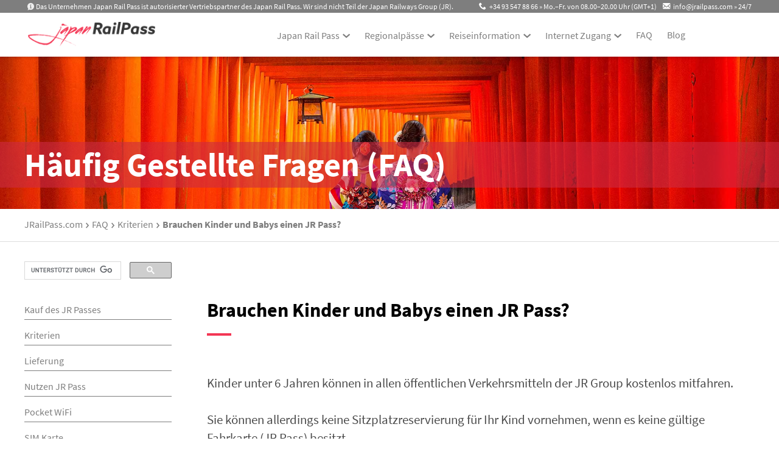

--- FILE ---
content_type: text/html
request_url: https://www.jrailpass.com/de/faq/babys-und-kinder
body_size: 5842
content:
<!doctype html><html lang=de><head><meta charset=utf-8><meta http-equiv=x-ua-compatible content="IE=edge"><title>Brauchen Babys und Kinder einen JR Pass? | JRailPass</title>
<meta name=description content="Babys und Kinder unter 6 Jahren können in allen öffentlichen Verkehrsmitteln der JR Group kostenlos mitfahren. Sie können jedoch keine Sitzplatzreservierung für Ihr Kind vornehmen."><meta name=viewport content="width=device-width,initial-scale=1"><script type=application/ld+json>{"@context":"https://schema.org","@type":"FAQPage","mainEntity":[{"@type":"Question","name":"Brauchen Kinder und Babys einen JR Pass?","acceptedAnswer":{"@type":"Answer","text":"Brauchen Kinder und Babys einen JR Pass?"}}]}</script><script type=application/ld+json>{"@context":"https://schema.org","@graph":[{"@id":"https://www.jrailpass.com/de/faq/babys-und-kinder","@type":"WebPage","about":{"@id":"https://www.jrailpass.com/#organization"},"author":{"@id":"https://www.jrailpass.com/#organization","@type":"Organization"},"breadcrumb":{"@id":"https://www.jrailpass.com/de/faq/babys-und-kinder#breadcrumb"},"copyrightHolder":{"@id":"https://www.jrailpass.com/#organization","@type":"Organization"},"description":"Babys und Kinder unter 6 Jahren können in allen öffentlichen Verkehrsmitteln der JR Group kostenlos mitfahren. Sie können jedoch keine Sitzplatzreservierung für Ihr Kind vornehmen.","image":{"@id":"https://www.jrailpass.com/de/faq/babys-und-kinder/#primaryimage"},"inLanguage":"de","name":"Brauchen Babys und Kinder einen JR Pass?","primaryImageOfPage":{"@id":"https://www.jrailpass.com/de/faq/babys-und-kinder/#primaryimage"},"publisher":{"@id":"https://www.jrailpass.com/#organization","@type":"Organization"},"thumbnailUrl":"https://www.jrailpass.com/images/600x315_facebook.jpg","url":"https://www.jrailpass.com/de/faq/babys-und-kinder"},{"@id":"https://www.jrailpass.com/de/faq/babys-und-kinder/#primaryimage","@type":"ImageObject","url":"https://www.jrailpass.com/images/600x315_facebook.jpg"},{"@context":"https://schema.org","@id":"https://www.jrailpass.com/de/faq/babys-und-kinder#breadcrumb","@type":"BreadcrumbList","itemListElement":[{"@type":"ListItem","item":{"@id":"https://www.jrailpass.com/de","name":"JRailPass.com"},"position":1},{"@type":"ListItem","item":{"@id":"https://www.jrailpass.com/de/faq","name ":"FAQ"},"position":2},{"@type":"ListItem","item":{"@id":"https://www.jrailpass.com/de/faq/babys-und-kinder","name":"Brauchen Babys und Kinder einen JR Pass?"},"position":3}]},{"@type":"Brand","logo":{"@id":"https://www.jrailpass.com/#logo"},"name":"Japan Rail Pass - JRailPass.com","url":"https://www.jrailpass.com"},{"@id":"https://www.jrailpass.com/#organization","@type":"Organization","image":{"@id":"https://www.jrailpass.com/#logo","@type":"ImageObject","caption":"JRailPass","contentUrl":"https://www.jrailpass.com/images/logo-header.svg","url":"https://www.jrailpass.com/images/logo-header.svg"},"logo":{"@id":"https://www.jrailpass.com/#logo"},"name":"JRailPass.com","sameAs":["https://www.facebook.com/jrailpass/","https://x.com/jrailpass","https://www.instagram.com/jrailpass/","https://www.pinterest.com/jrailpass/","https://www.linkedin.com/company/japan-rail-pass-s-l-/","https://www.tiktok.com/@jrailpass"],"url":"https://www.jrailpass.com"},{"@type":"Service","name":"Japan Rail Pass"}]}</script><meta name=robots content="index"><link rel=preconnect href=https://cdn.amplitude.com><link rel=icon type=image/png href=https://www.jrailpass.com/images/favicon.ico><link rel=apple-touch-icon sizes=57x57 href=https://www.jrailpass.com/apple-icon-57x57.png><link rel=apple-touch-icon sizes=60x60 href=https://www.jrailpass.com/apple-icon-60x60.png><link rel=apple-touch-icon sizes=72x72 href=https://www.jrailpass.com/apple-icon-72x72.png><link rel=apple-touch-icon sizes=76x76 href=https://www.jrailpass.com/apple-icon-76x76.png><link rel=apple-touch-icon sizes=114x114 href=https://www.jrailpass.com/apple-icon-114x114.png><link rel=apple-touch-icon sizes=120x120 href=https://www.jrailpass.com/apple-icon-120x120.png><link rel=apple-touch-icon sizes=144x144 href=https://www.jrailpass.com/apple-icon-144x144.png><link rel=apple-touch-icon sizes=152x152 href=https://www.jrailpass.com/apple-icon-152x152.png><link rel=apple-touch-icon href=https://www.jrailpass.com/apple-touch-icon-iphone-60x60.png><link rel=apple-touch-icon sizes=60x60 href=https://www.jrailpass.com/apple-touch-icon-ipad-76x76.png><link rel=apple-touch-icon sizes=114x114 href=https://www.jrailpass.com/apple-touch-icon-iphone-retina-120x120.png><link rel=apple-touch-icon sizes=144x144 href=https://www.jrailpass.com/apple-touch-icon-ipad-retina-152x152.png><link rel=icon type=image/png sizes=192x192 href=https://www.jrailpass.com/android-icon-192x192.png><link rel=icon type=image/png sizes=32x32 href=https://www.jrailpass.com/favicon-32x32.png><link rel=icon type=image/png sizes=96x96 href=https://www.jrailpass.com/favicon-96x96.png><link rel=icon type=image/png sizes=16x16 href=https://www.jrailpass.com/favicon-16x16.png><link rel=manifest href=https://www.jrailpass.com/manifest.json><link rel=preload as=image fetchpriority=high href=https://www.jrailpass.com/images/jumbotron/JRP-FAQs-1900.jpg><meta property="og:site_name" content="Japan Rail Pass - JRailPass.com"><meta property="og:title" content="Brauchen Babys und Kinder einen JR Pass?"><meta property="og:description" content="
        Babys und Kinder unter 6 Jahren können in allen öffentlichen Verkehrsmitteln der JR Group kostenlos mitfahren. Sie können jedoch keine Sitzplatzreservierung für Ihr Kind vornehmen.
      "><meta property="og:type" content="
        article
      "><meta property="og:url" content="https://www.jrailpass.com/de/faq/babys-und-kinder"><meta property="og:image" content="https://www.jrailpass.com/images/600x315_facebook.jpg"><meta name=twitter:card content="summary"><meta name=twitter:title content="Brauchen Babys und Kinder einen JR Pass?"><meta name=twitter:description content="Babys und Kinder unter 6 Jahren können in allen öffentlichen Verkehrsmitteln der JR Group kostenlos mitfahren. Sie können jedoch keine Sitzplatzreservierung für Ihr Kind vornehmen."><meta name=twitter:site content="@jrailpass"><link rel=alternate hreflang=de href=https://www.jrailpass.com/de/faq/babys-und-kinder><link rel=alternate hreflang=en href=https://www.jrailpass.com/faq/babies-children-under-6><link rel=alternate hreflang=it href=https://www.jrailpass.com/it/faq/neonati-i-bambini><link rel=alternate hreflang=fr href=https://www.jrailpass.com/fr/faq/bebes-et-enfants><link rel=alternate hreflang=es href=https://www.jrailpass.com/es/faq/bebes-ninos-menores><link rel=alternate hreflang=zh href=https://www.jrailpass.com/zh/faq/ying-er-he-er-tong><link rel=canonical href=https://www.jrailpass.com/de/faq/babys-und-kinder><script type=text/javascript>(function(e,t,n,s,o){e[s]=e[s]||[],e[s].push({"gtm.start":(new Date).getTime(),event:"gtm.js"});var a=t.getElementsByTagName(n)[0],i=t.createElement(n),r=s!="dataLayer"?"&l="+s:"";i.async=!0,i.src="https://www.googletagmanager.com/gtm.js?id="+o+r,a.parentNode.insertBefore(i,a)})(window,document,"script","dataLayer","GTM-5K4CPG")</script><link rel=preload as=style href=https://www.jrailpass.com/scss/main.min.css><link rel=stylesheet href=https://www.jrailpass.com/scss/main.min.css integrity media=screen><script src=https://www.jrailpass.com/js/cartLoader/index.min.js defer></script><script src=https://www.jrailpass.com/js/main.min.js defer></script></head><body class="ma0 Montserrat"><noscript><iframe src="https://www.googletagmanager.com/ns.html?id=GTM-5K4CPG" height=0 width=0 style=display:none;visibility:hidden></iframe></noscript><a href=https://www.jrailpass.com/de/der-japan-rail-pass class="m-bookingSticky e-link--light" id=booking-sticky><div class=m-bookingSticky--wrap><div class=m-section-container><div class=m-bookingSticky--content><div class="e-title-alt-tiny e-title-alt-tiny--light">Ihre JR Tickets Nur einen Klick entfernt
<span class=icon-train></span></div><div class=e-button-regular-alt-negative--sc>Jetzt buchen</div></div></div></div></a><header class=nav-header id=top-arrow><div class=nav-header-container__prev><div class=nav-header-container><div class=contact-bar><div class=contact-bar__disclaimer><span class=icon-buuble-info-white></span>
Das Unternehmen Japan Rail Pass ist autorisierter Vertriebspartner des
Japan Rail Pass. Wir sind nicht Teil der Japan Railways Group (JR).</div><div class=contact-bar__info><div x-ms-format-detection=none><span class=icon-phone></span>
+34 93 547 88 66
<span class=contact-bar_time>» Mo.–Fr. von 08.00–20.00 Uhr (GMT+1)</span></div></div><div class=contact-bar__contact><div><span class=icon-envelope></span>
info@jrailpass.com
<span class=contact-bar_time>» 24/7</span></div></div></div></div></div><div class=nav-header-container><div id=react-language-message></div><div class=mobilemenu-box><div id=mobilemenu class="mobilemenu p-intro--grand-article p-intro--grand-article--dark"><div class=burger><div class=bar></div><div class=bar></div><div class=bar></div></div><div class=close><div class=bar></div><div class=bar></div></div></div><div id=panelmobile class="panelmobile p-regular p-regular--dark"><div id=react-culture-selector-mobile class=react-cart-pannel><div id=react-culture-selector-mobile-placeholder></div></div><div class=mobile-menu><div class=menu-block><a class=main-link title='Japan travel blog' href=https://www.jrailpass.com/blog/de data-qa=link-menu-blog-mobile><div class="icon blog"></div><span>Blog</span><span class=arrow-nav></span></a></div><div class=menu-block><a class=main-link title=FAQ href=https://www.jrailpass.com/de/faq data-qa=link-menu-faq-mobile><div class="icon faq"></div><span>FAQ</span><span class=arrow-nav></span></a></div><div class=menu-block><div class=main-link data-qa=link-menu-internet-access-mobile><div class="icon pocket"></div>Internet Zugang</div><ul><li><a title='Pocket WiFi' href=https://www.jrailpass.com/de/pocket-wifi data-qa=link-menu-pocketwifi-mobile>Pocket WiFi</a></li><li><a title=eSIM href=https://www.jrailpass.com/de/esim-japan data-qa=link-menu-e-sim-mobile>eSIM</a></li><li><a title=SIM-Karte href=https://www.jrailpass.com/de/sim-karte data-qa=link-menu-simcard-mobile>SIM-Karte</a></li></ul></div><div class=menu-block><a class=main-link title=Reiseinformation href=https://www.jrailpass.com/de/japan-reiseinfos data-qa=link-menu-japantravelinfo-mobile><div class="icon shinkansen"></div><span>Reiseinformation</span><span class=arrow-nav></span></a><ul><li><a title=Shinkansen href=https://www.jrailpass.com/de/shinkansen-zuege data-qa=link-menu-shinkansen-mobile>Shinkansen</a></li><li><a title=Karten href=https://www.jrailpass.com/de/streckenkarten data-qa=link-menu-maps-mobile>Karten</a></li><li><a title=Busse href=https://www.jrailpass.com/de/busse data-qa=link-menu-buses-mobile>Busse</a></li></ul></div><div class=menu-block><a class=main-link title=Regionalpässe href=https://www.jrailpass.com/de/regionalpaesse data-qa=link-menu-regionalpasses-mobile><div class="icon wind"></div><span>Regionalpässe</span><span class=arrow-nav></span></a><ul><li><a title='Hokuriku Arch Pass' href=https://www.jrailpass.com/de/regionalpaesse/hokuriku-arch-pass data-qa=link-menu-hokuriku-arch-pass-mobile>Hokuriku Arch Pass</a></li><li><a title='Kansai Area Pass' href=https://www.jrailpass.com/de/regionalpaesse/kansai-area-pass data-qa=link-menu-kansai-area-pass-mobile>Kansai Area Pass</a></li><li><a title='Kansai Wide Area Pass' href=https://www.jrailpass.com/de/regionalpaesse/kansai-wide-area-pass data-qa=link-menu-kansai-wide-area-pass-mobile>Kansai Wide Area Pass</a></li><li><a title='Kansai-Hiroshima Area Pass' href=https://www.jrailpass.com/de/regionalpaesse/kansai-hiroshima-pass data-qa=link-menu-kansai-hiroshima-pass-mobile>Kansai-Hiroshima Area Pass</a></li><li><a title="Sanyo-San'in Area Pass" href=https://www.jrailpass.com/de/regionalpaesse/sanyo-sanin-area-pass data-qa=link-menu-sanyo-sanin-area-pass-mobile>Sanyo-San'in Area Pass</a></li><li><a title='Takayama-Hokuriku Area Tourist Pass' href=https://www.jrailpass.com/de/regionalpaesse/takayama-hokuriku-area-pass data-qa=link-menu-takayama-hokuriku-area-pass-mobile>Takayama-Hokuriku Area Tourist Pass</a></li><li><a title='JR East - South Hokkaido Rail Pass' href=https://www.jrailpass.com/de/regionalpaesse/jr-east-south-hokkaido-rail-pass data-qa=link-menu-jr-east-south-hokkaido-rail-pass-mobile>JR East - South Hokkaido Rail Pass</a></li><li><a href=https://www.jrailpass.com/de/regionalpaesse class=e-title--bold title='Alle Pässe entdecken' data-qa=all-passes-mobile>Alle Pässe entdecken</a></li></ul></div><div class=menu-block><a class=main-link title='Japan Rail Pass' href=https://www.jrailpass.com/de/der-japan-rail-pass data-qa=link-menu-japanrailpass-mobile><div class="icon train"></div><span>Japan Rail Pass</span><span class=arrow-nav></span></a><ul><li><a title='Green Pass' href=https://www.jrailpass.com/de/green-pass data-qa=link-menu-greenpass-mobile>Green Pass</a></li><li><a title=Preise href=https://www.jrailpass.com/de/preise data-qa=link-menu-prices-mobile>Preise</a></li><li><a title=Lieferung href=https://www.jrailpass.com/de/lieferzeiten data-qa=link-menu-delivery-mobile>Lieferung</a></li></ul></div></div></div></div><div id=react-culture-selector-desktop></div><div class="react-cart-home react-cart-mobile" id=react-cart-mobile></div><div class=nav-header-body><a class=logo-header href=https://www.jrailpass.com/de title="Brauchen Babys und Kinder einen JR Pass?"><img src=https://www.jrailpass.com/images/logo-header.png alt="Japan Rail Pass" rel=logo data-qa=logo-header width=209 height=43></a><nav><ul><li><a title='Japan travel blog' href=https://www.jrailpass.com/blog/de data-qa=link-menu-blog>Blog</a></li><li><a title=FAQ href=https://www.jrailpass.com/de/faq data-qa=link-menu-faq>FAQ</a></li><li><div class=arrow-box><div data-qa=link-menu-internet-access-mobile>Internet Zugang<span class=arrow-nav></span></div></div><ul><li><a title='Pocket WiFi' href=https://www.jrailpass.com/de/pocket-wifi data-qa=link-menu-pocketwifi>Pocket WiFi</a></li><li><a title=eSIM href=https://www.jrailpass.com/de/esim-japan data-qa=link-menu-e-sim>eSIM</a></li><li><a title=SIM-Karte href=https://www.jrailpass.com/de/sim-karte data-qa=link-menu-simcard>SIM-Karte</a></li></ul><li><div class=arrow-box><a title=Reiseinformation href=https://www.jrailpass.com/de/japan-reiseinfos data-qa=link-menu-japantravelinfo>Reiseinformation</a><span class=arrow-nav></span></div><ul><li><a title=Shinkansen href=https://www.jrailpass.com/de/shinkansen-zuege data-qa=link-menu-shinkansen>Shinkansen</a></li><li><a title=Karten href=https://www.jrailpass.com/de/streckenkarten data-qa=link-menu-maps>Karten</a></li><li><a title=Busse href=https://www.jrailpass.com/de/busse data-qa=link-menu-buses>Busse</a></li></ul><li><div class=arrow-box><a title=Regionalpässe href=https://www.jrailpass.com/de/regionalpaesse data-qa=link-menu-regionalpasses>Regionalpässe</a><span class=arrow-nav></span></div><ul><li><a title='Hokuriku Arch Pass' href=https://www.jrailpass.com/de/regionalpaesse/hokuriku-arch-pass data-qa=link-menu-hokuriku-arch-pass>Hokuriku Arch Pass</a></li><li><a title='Kansai Area Pass' href=https://www.jrailpass.com/de/regionalpaesse/kansai-area-pass data-qa=link-menu-kansai-area-pass>Kansai Area Pass</a></li><li><a title='Kansai Wide Area Pass' href=https://www.jrailpass.com/de/regionalpaesse/kansai-wide-area-pass data-qa=link-menu-kansai-wide-area-pass>Kansai Wide Area Pass</a></li><li><a title='Kansai-Hiroshima Area Pass' href=https://www.jrailpass.com/de/regionalpaesse/kansai-hiroshima-pass data-qa=link-menu-kansai-hiroshima-pass>Kansai-Hiroshima Area Pass</a></li><li><a title="Sanyo-San'in Area Pass" href=https://www.jrailpass.com/de/regionalpaesse/sanyo-sanin-area-pass data-qa=link-menu-sanyo-sanin-area-pass>Sanyo-San'in Area Pass</a></li><li><a title='Takayama-Hokuriku Area Tourist Pass' href=https://www.jrailpass.com/de/regionalpaesse/takayama-hokuriku-area-pass data-qa=link-menu-takayama-hokuriku-area-pass>Takayama-Hokuriku Area Tourist Pass</a></li><li><a title='JR East - South Hokkaido Rail Pass' href=https://www.jrailpass.com/de/regionalpaesse/jr-east-south-hokkaido-rail-pass data-qa=link-menu-jr-east-south-hokkaido-rail-pass>JR East - South Hokkaido Rail Pass</a></li><li><a href=https://www.jrailpass.com/de/regionalpaesse class=e-title--menu-bold title='Alle Pässe entdecken' data-qa=all-passes>Alle Pässe entdecken</a></li></ul><li><div class=arrow-box><a title='Japan Rail Pass' href=https://www.jrailpass.com/de/der-japan-rail-pass data-qa=link-menu-japanrailpass>Japan Rail Pass</a><span class=arrow-nav></span></div><ul><li><a title='Green Pass' href=https://www.jrailpass.com/de/green-pass data-qa=link-menu-greenpass>Green Pass</a></li><li><a title=Preise href=https://www.jrailpass.com/de/preise data-qa=link-menu-prices>Preise</a></li><li><a title=Lieferung href=https://www.jrailpass.com/de/lieferzeiten data-qa=link-menu-delivery>Lieferung</a></li></ul></li></ul></nav></div></div><div class="react-cart-home desktop-cart-home" id=react-cart-desktop></div></header><main role=main><div id=react-provider-landing></div><section class=japan-rail><div class="m-jumbotron-info-page info-page__pr" style="background:url(/images/jumbotron/JRP-FAQs-1900.jpg)no-repeat 50%;background-size:cover"><div class=m-jumbotron-info-page--title><div class=m-section-container><div class=m-jumbotron-info-page--header><div><div class="e-title-hero e-title-hero--bold e-title-hero--light">Häufig Gestellte <strong>Fragen (FAQ)</strong></div></div><div></div></div></div></div></div></section><section class=m-section-breadcrumb><div class=m-section-container><div class="m-section-body p-tiny p-tiny--dark"><a class=e-link--dark href=https://www.jrailpass.com/de>JRailPass.com</a><i class=m-breadcrumb--icon></i>
<a class=e-link--dark href=https://www.jrailpass.com/de/faq>FAQ
</a><i class=m-breadcrumb--icon></i>
<script type=text/javascript>var decodeUrl=decodeURIComponent("/de/faq#kriterien");document.write("<a href='"+decodeUrl+"' class='e-link--dark'>Kriterien</a>")</script><i class=m-breadcrumb--icon></i><div class="e-link--dark e-link--bread-unabled">Brauchen Kinder und Babys einen JR Pass?</div></div></div></section><section class=m-section-white><div class=m-section-container><div class=m-section-body><div class=m-sidebar><div class="m-sidebar-box m-sidebar-box--pr" id=side-menu><section class=m-search><div class=m-section-container><script async src="https://cse.google.com/cse.js?cx=006121774076441574508:fg3bgrexlzs"></script><div class=gcse-searchbox></div></div></section><script type=text/javascript>var decodeUrl=decodeURIComponent("/de/faq#kauf-des-jr-passes");document.write("<a href='"+decodeUrl+"' class='m-sidebar-faq'>Kauf des JR Passes</a>")</script><script type=text/javascript>var decodeUrl=decodeURIComponent("/de/faq#kriterien");document.write("<a href='"+decodeUrl+"' class='m-sidebar-faq'>Kriterien</a>")</script><script type=text/javascript>var decodeUrl=decodeURIComponent("/de/faq#lieferung");document.write("<a href='"+decodeUrl+"' class='m-sidebar-faq'>Lieferung</a>")</script><script type=text/javascript>var decodeUrl=decodeURIComponent("/de/faq#nutzen-jr-pass");document.write("<a href='"+decodeUrl+"' class='m-sidebar-faq'>Nutzen JR Pass</a>")</script><script type=text/javascript>var decodeUrl=decodeURIComponent("/de/faq#pocket-wifi");document.write("<a href='"+decodeUrl+"' class='m-sidebar-faq'>Pocket WiFi</a>")</script><script type=text/javascript>var decodeUrl=decodeURIComponent("/de/faq#sim-karte");document.write("<a href='"+decodeUrl+"' class='m-sidebar-faq'>SIM Karte</a>")</script></div></div><div class="m-section-main info-page info-page__pr"><div class=gcse-searchresults></div><div class=m-section-header><div class=m-box><div class=m-box-body><h1 class="e-title-grand e-title-grand--dark">Brauchen Kinder und Babys einen JR Pass?</h1><div class="e-title-grand--divider e-title-grand--divider__left"></div></div></div></div><div class=m-box><div class=m-box-body><div class="p-regular p-regular--dark faq-page"><p>Kinder unter 6 Jahren können in allen öffentlichen Verkehrsmitteln der JR Group kostenlos mitfahren.</p><p>Sie können allerdings keine Sitzplatzreservierung für Ihr Kind vornehmen, wenn es keine gültige Fahrkarte (JR Pass) besitzt.</p><p>Wenn keine Sitzplätze verfügbar sind, können Kinder auf dem Schoß ihrer Eltern fahren. Weitere Informationen zu Kinderermäßigungen finden Sie unter <a href=https://www.jrailpass.com/de/faq/kinterrabatt>&ldquo;Gibt es eine Kinderermäßigung für den JR Pass?&rdquo;</a>.</p></div></div></div><section class=m-related-faq><div class=m-section-header><div class=m-box><div class=m-box-body><h2 class="e-title-grand e-title-grand--dark">Verwandte FAQ</h2><div class="e-title-grand--divider e-title-grand--divider__left"></div></div></div></div><div class=m-section-body><div class="m-box-container m-related-faq"></div><div class="m-box-container m-related-faq"><div class=m-box><div class=m-box-header><img loading=lazy src=https://www.jrailpass.com/images/faq/eligibility/54-japanese-nationals-eligibility.jpg alt="Können japanische Staatsangehörige den JR Pass kaufen?"></div><div class=m-box-body><div class="p-intro--grand-article p-intro--grand-article--dark"><a href=https://www.jrailpass.com/de/faq/japanische-staatsburger>Können japanische Staatsangehörige den JR Pass kaufen?</a></div></div></div><div class=m-box><div class=m-box-header><img loading=lazy src=https://www.jrailpass.com/images/faq/eligibility/57-temporary-visitor.jpg alt="Was bedeutet der Einreisestatus 'temporärer Besucher'?"></div><div class=m-box-body><div class="p-intro--grand-article p-intro--grand-article--dark"><a href=https://www.jrailpass.com/de/faq/temporarer-besucher>Was bedeutet der Einreisestatus 'temporärer Besucher'?</a></div></div></div><div class=m-box><div class=m-box-header><img loading=lazy src=https://www.jrailpass.com/images/faq/eligibility/58-children-elegibility.jpg alt="Mein Kind ist jetzt 11, wird aber 12 sein, wenn wir nach Japan reisen. Kommt er/sie für den JR-Kinderpass infrage?"></div><div class=m-box-body><div class="p-intro--grand-article p-intro--grand-article--dark"><a href=https://www.jrailpass.com/de/faq/kinder-kriterien>Mein Kind ist jetzt 11, wird aber 12 sein, wenn wir nach Japan reisen. Kommt er/sie für den JR-Kinderpass infrage?</a></div></div></div></div><div class="m-box-container m-related-faq"></div><div class="m-box-container m-related-faq"></div><div class="m-box-container m-related-faq"></div><div class="m-box-container m-related-faq"></div></div><div class=m-section-footer><div class=m-box><div class=hero-title__center><div class=e-button-regular-main-positive--pr><a href=https://www.jrailpass.com/de/faq>Lesen Sie alle FAQs</a></div></div></div></div></section></div></div></div></section></main><div id=react-modal></div><section class=m-prefooter><div class=m-section-container><div class=m-section-body><div class=m-prefooter-box><div class="m-box-header m-prefooter-title"><div class="e-title-icon e-title-icon--grey">Japan Rail Pass</div></div><div class=m-box-body><ul class=e-title-tiny><li><a title="
                    JR Pass
                  " href=https://www.jrailpass.com/de/der-japan-rail-pass class=e-link--dark data-qa=link-footer-japanrailpass>JR Pass</a></li><li><a title="
                    Green Pass
                  " href=https://www.jrailpass.com/de/green-pass class=e-link--dark data-qa=link-footer-greenpass>Green Pass</a></li><li><a title="
                    Regionalpässe
                  " href=https://www.jrailpass.com/de/regionalpaesse class=e-link--dark data-qa=link-footer-regionalpasses>Regionalpässe</a></li><li><a title="
                    Preise
                  " href=https://www.jrailpass.com/de/preise class=e-link--dark data-qa=link-footer-prices>Preise</a></li><li><a title="
                    Lieferung
                  " href=https://www.jrailpass.com/de/lieferzeiten class=e-link--dark data-qa=link-footer-delivery>Lieferung</a></li><li><a title="
                    Kriterien
                  " href=https://www.jrailpass.com/de/kriterien class=e-link--dark data-qa=link-footer-eligibility>Kriterien</a></li></ul></div></div><div class=m-prefooter-box><div class="m-box-header m-prefooter-title"><div class="e-title-icon e-title-icon--grey">Reiseinfos</div></div><div class=m-box-body><ul class=e-title-tiny><li><a title="
                    Züge
                  " href=https://www.jrailpass.com/de/shinkansen-zuege class=e-link--dark data-qa=link-footer-shinkansen>Züge</a></li><li><a title="
                    Karten
                  " href=https://www.jrailpass.com/de/streckenkarten class=e-link--dark data-qa=link-footer-maps>Karten</a></li><li><a title="
                    Busse
                  " href=https://www.jrailpass.com/de/busse class=e-link--dark data-qa=link-footer-buses>Busse</a></li></ul></div></div><div class=m-prefooter-box><div class="m-box-header m-prefooter-title"><div class="e-title-icon e-title-icon--grey">Internet Zugang</div></div><div class=m-box-body><ul class=e-title-tiny><li><a title="
                    Pocket WiFi
                  " href=https://www.jrailpass.com/de/pocket-wifi class=e-link--dark data-qa=link-footer-pocketwifi>Pocket WiFi</a></li><li><a title="
                    eSIM
                  " href=https://www.jrailpass.com/de/esim-japan class=e-link--dark data-qa=link-footer-e-sim>eSIM</a></li><li><a title="
                    SIM-Karte
                  " href=https://www.jrailpass.com/de/sim-karte class=e-link--dark data-qa=link-footer-simcard>SIM-Karte</a></li></ul></div></div><div class=m-prefooter-box><div class="m-box-header m-prefooter-title"><div class="e-title-icon e-title-icon--grey">Nützliche Informationen</div></div><div class=m-box-body><ul class=e-title-tiny><li><a title="
                    Japan Travel Blog
                  " href=https://www.jrailpass.com/blog/de class=e-link--dark data-qa=link-footer-blog>Blog</a></li><li><a title="
                    FAQ
                  " href=https://www.jrailpass.com/de/faq class=e-link--dark data-qa=link-footer-faq>FAQ</a></li></ul></div></div><div class=m-footer-box-lang><nav class=m-prefooter-lang-menu><ul class=no-padding><li id=language-switch-footer class=dropdown><p></p><ul class=dropdown-footer><li><a title="Deutsch
                              (german)
                            " rel=alternate hreflang=de href=https://www.jrailpass.com/de/faq/babys-und-kinder onclick='eraseCookie("jr_language")' class=active>deutsch</a></li><li><a title="English
                              (english)
                            " rel=alternate hreflang=en href=https://www.jrailpass.com/faq/babies-children-under-6 onclick='eraseCookie("jr_language")' class=active>english</a></li><li><a title="Italiano
                              (italian)
                            " rel=alternate hreflang=it href=https://www.jrailpass.com/it/faq/neonati-i-bambini onclick='eraseCookie("jr_language")' class=active>italiano</a></li><li><a title="Français
                              (french)
                            " rel=alternate hreflang=fr href=https://www.jrailpass.com/fr/faq/bebes-et-enfants onclick='eraseCookie("jr_language")' class=active>français</a></li><li><a title="Español
                              (spanish)
                            " rel=alternate hreflang=es href=https://www.jrailpass.com/es/faq/bebes-ninos-menores onclick='eraseCookie("jr_language")' class=active>español</a></li><li><a title="中文
                              (Simplified Chinese)
                            " rel=alternate hreflang=zh href=https://www.jrailpass.com/zh/faq/ying-er-he-er-tong onclick='eraseCookie("jr_language")' class=active>中文</a></li></ul></li></ul></nav><div class="m-prefooter-box m-prefooter-social m-prefooter-format"><div class=m-box-header><div class="e-title-alt-box--grand e-title-alt-box--grand--pr">Folgen Sie uns auf</div></div><div class="m-box-body m-prefooter-social social-list"><div class=m-prefooter-social--item><a class=e-link target=_blank rel="noopener noreferrer" href=https://www.facebook.com/jrailpass/ title=facebook data-qa=link-footer-facebook><span class="social-icon icon-fb-icon"></span></a></div><div class=m-prefooter-social--item><a class=e-link-prefooter target=_blank rel="noopener noreferrer" href=https://twitter.com/jrailpass title=twitter data-qa=link-footer-twitter><span class="social-icon icon-twitter-icon"></span></a></div><div class=m-prefooter-social--item><a class=e-link-prefooter target=_blank rel="noopener noreferrer" href=https://www.instagram.com/jrailpass/ title=instagram data-qa=link-footer-instagram><span class="social-icon icon-insta-icon"></span></a></div><div class=m-prefooter-social--item><a class=e-link-prefooter target=_blank rel="noopener noreferrer" href=https://www.pinterest.com/jrailpass/ title=pinterest data-qa=link-footer-pinterest><span class="social-icon icon-pinterest-icon"></span></a></div><div class=m-prefooter-social--item><a class=e-link-prefooter target=_blank rel="noopener noreferrer" href=https://www.linkedin.com/company/7593209/ title=linkedin data-qa=link-footer-linkedin><span class="social-icon icon-linkedin-icon"></span></a></div><div class=m-prefooter-social--item><a class="e-link-prefooter social-icon-tiktok" target=_blank rel="noopener noreferrer" href=https://www.tiktok.com/@jrailpass title=tiktok data-qa=link-footer-tiktok><span class="social-icon icon-tiktok-icon"></span></a></div></div></div></div></div></div></section><footer class=m-footer><div class=m-footer-container><div class=m-footer-body><div class=m-footer-box-container><div class=m-footer-box__logo><img loading=lazy src=https://www.jrailpass.com/images/logo-short-white.svg alt="logo JRailPass" width=50 height=23><p>© Copyright 2026. Japan Rail Pass, S.L. All rights
reserved.</p></div></div><div class=m-footer-box-container><ul class=m-footer-box__menu><li class="e-title-icon e-title-icon--light"><a title="
                  Über uns
                " href=https://www.jrailpass.com/de/uber-uns class=e-link--light data-qa=link-footer-aboutus>Über uns</a></li><li class="e-title-icon e-title-icon--light"><a title="
                  Kontakt
                " href=https://www.jrailpass.com/de/kontaktieren-sie-uns class=e-link--light data-qa=link-footer-contactus>Kontakt</a></li><li class="e-title-icon e-title-icon--light"><a title="
                  Datenschutz und Cookies
                " href=https://www.jrailpass.com/de/privatsphare class=e-link--light data-qa=link-footer-cookies>Datenschutz und Cookies</a></li><li class="e-title-icon e-title-icon--light"><a title="
                  Rückgaberecht
                " href=https://www.jrailpass.com/de/rueckgaberecht class=e-link--light data-qa=link-footer-refundpolicy>Rückgaberecht</a></li><li class="e-title-icon e-title-icon--light"><a title="
                  Allgemeine Geschäftsbedingungen
                " href=https://www.jrailpass.com/de/agb class=e-link--light data-qa=link-footer-terms>Allgemeine Geschäftsbedingungen</a></li><li class="e-title-icon e-title-icon--light"><a title="
                  Nutzungsbedingungen
                " href=https://www.jrailpass.com/de/nutzungsbedingungen class=e-link--light data-qa=link-footer-nutzungsbedingungen>Nutzungsbedingungen</a></li></ul><ul class=m-footer-box__cards><li class=e-list-footer--card><div class=icon-visa></div></li><li class=e-list-footer--card><div class=icon-master></div></li><li class=e-list-footer--card><div class=icon-paypal-log></div></li><li class=e-list-footer--card><div class=icon-wire-transfer></div></li><li class=e-list-footer--card><div class=icon-amex></div></li></ul></div></div></div></footer><script src=https://www.jrailpass.com/dist/js/vendors~app.bundle.js type=text/javascript></script><script src=https://www.jrailpass.com/dist/js/app.bundle.js type=text/javascript></script><a href=#top-arrow id=b_to_top><div class=f-arrow-top--base><span class="f-arrow-top icon-chevron-up-graydk"></span></div></a></body></html>

--- FILE ---
content_type: text/css
request_url: https://www.jrailpass.com/scss/main.min.css
body_size: 42207
content:
@charset "UTF-8";@font-face{font-display:swap;font-family:Montserrat;font-style:normal;font-weight:400;src:url(/fonts/montserrat/montserrat-v14-latin-regular.woff2)format("woff2"),url(/fonts/montserrat/montserrat-v14-latin-regular.woff)format("woff"),url(/fonts/montserrat/montserrat-v14-latin-regular.ttf)format("truetype"),url(/fonts/montserrat/montserrat-v14-latin-regular.eot)format("embedded-opentype"),url(/fonts/montserrat/montserrat-v14-latin-regular.svg)format("svg")}@font-face{font-display:swap;font-family:Montserrat;font-style:italic;font-weight:400;src:url(/fonts/montserrat/montserrat-v14-latin-italic.woff2)format("woff2"),url(/fonts/montserrat/montserrat-v14-latin-italic.woff)format("woff"),url(/fonts/montserrat/montserrat-v14-latin-italic.ttf)format("truetype"),url(/fonts/montserrat/montserrat-v14-latin-italic.eot)format("embedded-opentype"),url(/fonts/montserrat/montserrat-v14-latin-italic.svg)format("svg")}@font-face{font-display:swap;font-family:Montserrat;font-style:normal;font-weight:600;src:url(/fonts/montserrat/montserrat-v14-latin-700.woff2)format("woff2"),url(/fonts/montserrat/montserrat-v14-latin-700.woff)format("woff"),url(/fonts/montserrat/montserrat-v14-latin-700.ttf)format("truetype"),url(/fonts/montserrat/montserrat-v14-latin-700.eot)format("embedded-opentype"),url(/fonts/montserrat/montserrat-v14-latin-700.svg)format("svg")}@font-face{font-display:swap;font-family:Montserrat;font-style:italic;font-weight:600;src:url(/fonts/montserrat/montserrat-v14-latin-700italic.woff2)format("woff2"),url(/fonts/montserrat/montserrat-v14-latin-700italic.woff)format("woff"),url(/fonts/montserrat/montserrat-v14-latin-700italic.ttf)format("truetype"),url(/fonts/montserrat/montserrat-v14-latin-700italic.eot)format("embedded-opentype"),url(/fonts/montserrat/montserrat-v14-latin-700italic.svg)format("svg")}@font-face{font-display:swap;font-family:Source Sans Pro;font-style:normal;font-weight:400;src:url(/fonts/sourcesanspro/source-sans-pro-v13-latin-regular.woff2)format("woff2"),url(/fonts/sourcesanspro/source-sans-pro-v13-latin-regular.woff)format("woff"),url(/fonts/sourcesanspro/source-sans-pro-v13-latin-regular.ttf)format("truetype"),url(/fonts/sourcesanspro/source-sans-pro-v13-latin-regular.eot)format("embedded-opentype"),url(/fonts/sourcesanspro/source-sans-pro-v13-latin-regular.svg)format("svg")}@font-face{font-display:swap;font-family:Source Sans Pro;font-style:italic;font-weight:400;src:url(/fonts/sourcesanspro/source-sans-pro-v13-latin-italic.woff2)format("woff2"),url(/fonts/sourcesanspro/source-sans-pro-v13-latin-italic.woff)format("woff"),url(/fonts/sourcesanspro/source-sans-pro-v13-latin-italic.ttf)format("truetype"),url(/fonts/sourcesanspro/source-sans-pro-v13-latin-italic.eot)format("embedded-opentype"),url(/fonts/sourcesanspro/source-sans-pro-v13-latin-italic.svg)format("svg")}@font-face{font-display:swap;font-family:Source Sans Pro;font-style:normal;font-weight:600;src:url(/fonts/sourcesanspro/source-sans-pro-v13-latin-700.woff2)format("woff2"),url(/fonts/sourcesanspro/source-sans-pro-v13-latin-700.woff)format("woff"),url(/fonts/sourcesanspro/source-sans-pro-v13-latin-700.ttf)format("truetype"),url(/fonts/sourcesanspro/source-sans-pro-v13-latin-700.eot)format("embedded-opentype"),url(/fonts/sourcesanspro/source-sans-pro-v13-latin-700.svg)format("svg")}@font-face{font-display:swap;font-family:Source Sans Pro;font-style:italic;font-weight:600;src:url(/fonts/sourcesanspro/source-sans-pro-v13-latin-700italic.woff2)format("woff2"),url(/fonts/sourcesanspro/source-sans-pro-v13-latin-700italic.woff)format("woff"),url(/fonts/sourcesanspro/source-sans-pro-v13-latin-700italic.ttf)format("truetype"),url(/fonts/sourcesanspro/source-sans-pro-v13-latin-700italic.eot)format("embedded-opentype"),url(/fonts/sourcesanspro/source-sans-pro-v13-latin-700italic.svg)format("svg")}@font-face{font-display:swap;font-family:Source Sans Pro;font-style:normal;font-weight:300;src:url(/fonts/sourcesanspro/source-sans-pro-v13-latin-300light.woff2)format("woff2"),url(/fonts/sourcesanspro/source-sans-pro-v13-latin-300light.woff)format("woff"),url(/fonts/sourcesanspro/source-sans-pro-v13-latin-300light.ttf)format("truetype"),url(/fonts/sourcesanspro/source-sans-pro-v13-latin-300light.eot)format("embedded-opentype"),url(/fonts/sourcesanspro/source-sans-pro-v13-latin-300light.svg)format("svg")}.order1{order:1}.order2{order:2}.order3{order:3}.order4{order:4}.order5{order:5}.order6{order:6}.order7{order:7}.order8{order:8}.order9{order:9}.order10{order:10}.order11{order:11}.order12{order:12}.order13{order:13}.order14{order:14}.order15{order:15}a,abbr,acronym,address,applet,article,aside,audio,b,big,blockquote,body,canvas,caption,center,cite,code,dd,del,details,dfn,div,dl,dt,em,embed,fieldset,figcaption,figure,footer,form,h1,h2,h3,h4,h5,h6,header,hgroup,html,i,iframe,img,ins,kbd,label,legend,li,mark,menu,nav,object,ol,output,p,pre,q,ruby,s,samp,section,small,span,strike,strong,sub,summary,sup,table,tbody,td,tfoot,th,thead,time,tr,tt,u,ul,var,video{border:0;font-size:100%;font:inherit;margin:0;padding:0;vertical-align:baseline}article,aside,details,figcaption,figure,footer,header,hgroup,menu,section{display:block}body{line-height:1}ul{list-style:none}blockquote,q{quotes:none}blockquote:after,blockquote:before,q:after,q:before{content:"";content:none}strong{font-weight:700}.activemobile:focus,.mobilemenu:focus,:focus,div:focus,input:focus,textarea:focus{outline:none!important}body,html{max-width:100vw;overflow-x:hidden}html{scroll-behavior:smooth;scroll-padding-top:50px}body{font-family:Source Sans Pro,sans-serif;font-size:15px;min-height:100vh;position:relative}body.inactive{overflow:hidden}a{cursor:pointer}a.absolute{height:100%;left:0;position:absolute;top:0;width:100%;z-index:10}.hide{display:none!important}.flex{display:flex}.no-padding{padding:0}::-webkit-scrollbar{width:7px}::-webkit-scrollbar-track{background:#f1f1f1}::-webkit-scrollbar-thumb{background:#888}::-webkit-scrollbar-thumb:hover{background:#555}:focus{outline:none}::-moz-placeholder{text-transform:capitalize}::placeholder{text-transform:capitalize}.customSection .m-greenpass-home-container,.japan-rail--booking,.m-ekomi-container,.m-exchange-container,.m-exchange-container__products,.m-footer-container,.m-greenpass-container,.m-section-container,.m-section-container__relative,.nav-header-container,.quick-progress{margin:0 auto;max-width:1200px;padding:0 1rem}.m-section-container--narrow{margin:0 auto;max-width:1108px;padding:0 1rem}.m-section-container--tight{margin:0 auto;max-width:996px;padding:0 1rem}.m-section-container-tiny{margin:0 auto;max-width:772px;padding:0 1rem}.Module_x2 .m-box .city-list,.Module_x2 .m-box .flex-list,.Module_x2 .m-box .link-list,.Module_x2 .m-box .link-list .bold a,.Module_x2 .m-box .link-list .bold a .chevron,.Module_x2 .m-ekomi-box .city-list,.Module_x2 .m-ekomi-box .flex-list,.Module_x2 .m-ekomi-box .link-list,.Module_x2 .m-ekomi-box .link-list .bold a,.Module_x2 .m-ekomi-box .link-list .bold a .chevron,.Module_x2 .m-footer-box .city-list,.Module_x2 .m-footer-box .flex-list,.Module_x2 .m-footer-box .link-list,.Module_x2 .m-footer-box .link-list .bold a,.Module_x2 .m-footer-box .link-list .bold a .chevron,.Module_x2 .m-prefooter-box .city-list,.Module_x2 .m-prefooter-box .flex-list,.Module_x2 .m-prefooter-box .link-list,.Module_x2 .m-prefooter-box .link-list .bold a,.Module_x2 .m-prefooter-box .link-list .bold a .chevron,.about-page .cards,.about-page .cards .chevron,.about-page .quotes,.carousel .embla__slide .m-box-header,.carousel .embla__slide .m-ekomi-box-header,.carousel .embla__slide .m-footer-box-header,.carousel .embla__slide .m-price-table-box-header,.customSection .m-greenpass-home-body,.customSection .m-greenpass-home-box,.customSection .m-greenpass-home-box-content,.customSection .m-greenpass-home-footer,.customSection .m-greenpass-home-icons,.customSection .m-greenpass-home-jumbotron,.customSection .m-section.regional .m-greenpass-home-footer ul.flex-list,.customSection .maintenance-layout .box-module .m-greenpass-home-container .contact .ctas,.customSection .regional_map .m-greenpass-home-body .info_container.m-ekomi-box #info>.info-box.active,.customSection .regional_map .m-greenpass-home-body .info_container.m-footer-box #info>.info-box.active,.customSection .regional_map .m-greenpass-home-body .info_container.m-prefooter-box #info>.info-box.active,.customSection .regional_map .m-greenpass-home-body .m-box.info_container #info>.info-box.active,.customSection .regional_map .m-greenpass-home-body .m-box.map_content .regional-buttons,.customSection .regional_map .m-greenpass-home-body .map_content.m-ekomi-box .regional-buttons,.customSection .regional_map .m-greenpass-home-body .map_content.m-footer-box .regional-buttons,.customSection .regional_map .m-greenpass-home-body .map_content.m-prefooter-box .regional-buttons,.e-button-regular-text--dark,.e-button-regular-text--light,.e-button-regular-text--pr,.e-button-regular-text--sc,.e-button-regular-text--tr,.e-button-text-big--dark,.e-button-text-big--light,.e-button-text-big--pr,.e-button-text-big--sc,.e-button-text-big--tr,.hero-title__buttonshome,.hero-title__center,.hero-title__left,.japan-rail--booking,.logo-header,.m-affiliate-header,.m-box,.m-box--item,.m-box-container,.m-ekomi--rate,.m-ekomi-body,.m-ekomi-box,.m-ekomi-footer,.m-exchange-body,.m-faq-list-container,.m-footer-body,.m-footer-box,.m-footer-box-container,.m-footer-box__logo p,.m-footer-box__menu,.m-greenpass-body,.m-greenpass-box,.m-greenpass-box-content,.m-greenpass-footer,.m-greenpass-icons,.m-greenpass-jumbotron,.m-info-box,.m-info-box--center,.m-info-box--product .m-box-footer,.m-info-box--product .m-ekomi-box-footer,.m-info-box--product .m-footer-box-footer,.m-info-box--product .m-price-table-box-footer,.m-jumbotron-info-page--header,.m-prefooter li,.m-prefooter-box,.m-prefooter-social,.m-price-table-body,.m-price-table-box,.m-price-table-box--grey,.m-price-table-box--grey__dark,.m-price-table-box--grey__light,.m-price-table-box--grey__medium,.m-price-table-box--sc,.m-price-table-box--tr,.m-price-table-box--white,.m-price-table-box-container,.m-price-table-box-container__footer,.m-products--exchange,.m-products--exchange-icon,.m-products--form-items,.m-products--form__check .container,.m-products--s-price,.m-products--s-price__wrap,.m-products--titles,.m-section-body,.m-section.regional .customSection .m-greenpass-home-footer ul.flex-list,.m-section.regional .m-ekomi-footer ul.flex-list,.m-section.regional .m-footer-footer ul.flex-list,.m-section.regional .m-greenpass-footer ul.flex-list,.m-section.regional .m-price-table-footer ul.flex-list,.m-section.regional .m-section-footer ul.flex-list,.m-sidebar-box,.maintenance-layout,.maintenance-layout .box-module,.maintenance-layout .box-module .customSection .m-greenpass-home-container .contact .ctas,.maintenance-layout .box-module .japan-rail--booking .contact .ctas,.maintenance-layout .box-module .m-ekomi-container .contact .ctas,.maintenance-layout .box-module .m-exchange-container .contact .ctas,.maintenance-layout .box-module .m-exchange-container__products .contact .ctas,.maintenance-layout .box-module .m-footer-container .contact .ctas,.maintenance-layout .box-module .m-greenpass-container .contact .ctas,.maintenance-layout .box-module .m-section-container .contact .ctas,.maintenance-layout .box-module .nav-header-container .contact .ctas,.maintenance-layout .box-module .quick-progress .contact .ctas,.mobilemenu,.nav-header-body,.nav-header-container,.note,.quick-progress,.quick-progress--guide-container,.quick-progress--sidebar__header,.regional_map .customSection .m-greenpass-home-body .info_container.m-ekomi-box #info>.info-box.active,.regional_map .customSection .m-greenpass-home-body .info_container.m-footer-box #info>.info-box.active,.regional_map .customSection .m-greenpass-home-body .info_container.m-prefooter-box #info>.info-box.active,.regional_map .customSection .m-greenpass-home-body .m-box.info_container #info>.info-box.active,.regional_map .customSection .m-greenpass-home-body .m-box.map_content .regional-buttons,.regional_map .customSection .m-greenpass-home-body .map_content.m-ekomi-box .regional-buttons,.regional_map .customSection .m-greenpass-home-body .map_content.m-footer-box .regional-buttons,.regional_map .customSection .m-greenpass-home-body .map_content.m-prefooter-box .regional-buttons,.regional_map .m-ekomi-body .info_container.m-ekomi-box #info>.info-box.active,.regional_map .m-ekomi-body .info_container.m-footer-box #info>.info-box.active,.regional_map .m-ekomi-body .info_container.m-prefooter-box #info>.info-box.active,.regional_map .m-ekomi-body .m-box.info_container #info>.info-box.active,.regional_map .m-ekomi-body .m-box.map_content .regional-buttons,.regional_map .m-ekomi-body .map_content.m-ekomi-box .regional-buttons,.regional_map .m-ekomi-body .map_content.m-footer-box .regional-buttons,.regional_map .m-ekomi-body .map_content.m-prefooter-box .regional-buttons,.regional_map .m-exchange-body .info_container.m-ekomi-box #info>.info-box.active,.regional_map .m-exchange-body .info_container.m-footer-box #info>.info-box.active,.regional_map .m-exchange-body .info_container.m-prefooter-box #info>.info-box.active,.regional_map .m-exchange-body .m-box.info_container #info>.info-box.active,.regional_map .m-exchange-body .m-box.map_content .regional-buttons,.regional_map .m-exchange-body .map_content.m-ekomi-box .regional-buttons,.regional_map .m-exchange-body .map_content.m-footer-box .regional-buttons,.regional_map .m-exchange-body .map_content.m-prefooter-box .regional-buttons,.regional_map .m-footer-body .info_container.m-ekomi-box #info>.info-box.active,.regional_map .m-footer-body .info_container.m-footer-box #info>.info-box.active,.regional_map .m-footer-body .info_container.m-prefooter-box #info>.info-box.active,.regional_map .m-footer-body .m-box.info_container #info>.info-box.active,.regional_map .m-footer-body .m-box.map_content .regional-buttons,.regional_map .m-footer-body .map_content.m-ekomi-box .regional-buttons,.regional_map .m-footer-body .map_content.m-footer-box .regional-buttons,.regional_map .m-footer-body .map_content.m-prefooter-box .regional-buttons,.regional_map .m-greenpass-body .info_container.m-ekomi-box #info>.info-box.active,.regional_map .m-greenpass-body .info_container.m-footer-box #info>.info-box.active,.regional_map .m-greenpass-body .info_container.m-prefooter-box #info>.info-box.active,.regional_map .m-greenpass-body .m-box.info_container #info>.info-box.active,.regional_map .m-greenpass-body .m-box.map_content .regional-buttons,.regional_map .m-greenpass-body .map_content.m-ekomi-box .regional-buttons,.regional_map .m-greenpass-body .map_content.m-footer-box .regional-buttons,.regional_map .m-greenpass-body .map_content.m-prefooter-box .regional-buttons,.regional_map .m-section-body .info_container.m-ekomi-box #info>.info-box.active,.regional_map .m-section-body .info_container.m-footer-box #info>.info-box.active,.regional_map .m-section-body .info_container.m-prefooter-box #info>.info-box.active,.regional_map .m-section-body .m-box.info_container #info>.info-box.active,.regional_map .m-section-body .m-box.map_content .regional-buttons,.regional_map .m-section-body .map_content.m-ekomi-box .regional-buttons,.regional_map .m-section-body .map_content.m-footer-box .regional-buttons,.regional_map .m-section-body .map_content.m-prefooter-box .regional-buttons,.tab-footer,nav>ul,section{display:flex}section{flex-direction:column;padding:1rem 0}@media(min-width:1024px){section{padding:2rem 0}}section ul{padding-top:1rem}section ul li{padding-bottom:1rem}p+p{padding:10px 0}p+p:last-child{padding-bottom:0}.logo-header{align-items:center;justify-content:flex-start;margin:0;padding:0}.logo-header img{width:95%}@media(min-width:576px){.logo-header{justify-content:center}}.m-section-top{padding-top:0}.m-section-bottom{padding-bottom:0}.m-section-container__relative{position:relative}.m-ekomi-header,.m-exchange-header,.m-footer-header,.m-section-header{min-height:1px;padding:1rem 0}.m-section-header--grand{padding:1rem 10px 27px}@media(min-width:768px){.m-section-header--grand{padding:1rem 5rem 27px}}.m-section-header-big{padding-bottom:2rem}.customSection .m-greenpass-home-header-big--grand,.m-greenpass-header-big--grand,.m-section-header-big--grand{padding:1rem 1rem 2rem}@media(min-width:768px){.customSection .m-greenpass-home-header-big--grand,.m-greenpass-header-big--grand,.m-section-header-big--grand{padding:1rem 5rem 2rem}}.customSection .m-greenpass-home-body,.m-ekomi-body,.m-exchange-body,.m-footer-body,.m-greenpass-body,.m-section-body{-moz-column-gap:2rem;column-gap:2rem;flex-direction:column;justify-content:center}@media(min-width:1024px){.customSection .m-greenpass-home-body,.m-ekomi-body,.m-exchange-body,.m-footer-body,.m-greenpass-body,.m-section-body{flex-direction:row}}@media(min-width:768px){.customSection .other__products.m-greenpass-home-body,.m-section-body.other__products,.other__products.m-ekomi-body,.other__products.m-exchange-body,.other__products.m-footer-body,.other__products.m-greenpass-body{flex-direction:row}}.customSection .m-greenpass-home-footer,.m-ekomi-footer,.m-footer-footer,.m-greenpass-footer,.m-price-table-footer,.m-section-footer{padding-top:0}.m-section-pr{background-color:#f33754}.m-section-sc{background-color:#3793f4}.m-section-tr{background-color:#279e7f}.m-section-white{background-color:#fff}.customSection .m-section-white .m-greenpass-home-footer,.m-section-white .customSection .m-greenpass-home-footer,.m-section-white .m-ekomi-footer,.m-section-white .m-footer-footer,.m-section-white .m-greenpass-footer,.m-section-white .m-price-table-footer,.m-section-white .m-section-footer{padding-top:0}.m-ekomi,.m-prefooter,.m-price-table,.m-section-grey{background-color:#f9f9f9}.m-ekomi+.m-ekomi,.m-ekomi+.m-prefooter,.m-ekomi+.m-price-table,.m-ekomi+.m-section-grey,.m-prefooter+.m-ekomi,.m-prefooter+.m-prefooter,.m-prefooter+.m-price-table,.m-prefooter+.m-section-grey,.m-price-table+.m-ekomi,.m-price-table+.m-prefooter,.m-price-table+.m-price-table,.m-price-table+.m-section-grey,.m-section-grey+.m-ekomi,.m-section-grey+.m-prefooter,.m-section-grey+.m-price-table,.m-section-grey+.m-section-grey{padding-top:0}.m-ekomi .e-title-tiny--divider,.m-prefooter .e-title-tiny--divider,.m-price-table .e-title-tiny--divider,.m-section-grey .e-title-tiny--divider{border-color:#ddd}.m-section.regional ul:not([class^=e-list]) li{font-family:Source Sans Pro,sans-serif;padding-left:25px}.m-section.regional ul:not([class^=e-list]) li>ul>li{list-style:inside;margin-left:2.5rem}.m-section.regional ul:not([class^=e-list]) li:before{color:#3793f4;content:"\e908";font-family:icomoon;font-size:medium;margin-left:-25px;margin-right:.625rem}.m-section.regional ul:not([class^=e-list]) li.bulletCross:before{color:#3793f4;content:"\e90a";font-family:icomoon;font-size:medium;margin-left:-25px;margin-right:.625rem}.m-section.regional a{color:#f33754}.m-section.regional .m-section-header-big{padding-bottom:1rem}@media(max-width:576px){.m-section.regional .m-section-header-big{padding-bottom:24px}.customSection .m-section.regional .m-greenpass-home-body .m-info-box,.m-section.regional .customSection .m-greenpass-home-body .m-info-box,.m-section.regional .m-ekomi-body .m-info-box,.m-section.regional .m-exchange-body .m-info-box,.m-section.regional .m-footer-body .m-info-box,.m-section.regional .m-greenpass-body .m-info-box,.m-section.regional .m-section-body .m-info-box{padding:0}}.customSection .m-section.regional .m-greenpass-home-footer,.m-section.regional .customSection .m-greenpass-home-footer,.m-section.regional .m-ekomi-footer,.m-section.regional .m-footer-footer,.m-section.regional .m-greenpass-footer,.m-section.regional .m-price-table-footer,.m-section.regional .m-section-footer{padding-top:1rem}@media(min-width:1024px){.customSection .m-section.regional .m-greenpass-home-footer,.m-section.regional .customSection .m-greenpass-home-footer,.m-section.regional .m-ekomi-footer,.m-section.regional .m-footer-footer,.m-section.regional .m-greenpass-footer,.m-section.regional .m-price-table-footer,.m-section.regional .m-section-footer{padding:1rem 0}}.customSection .m-section.regional .m-greenpass-home-footer p,.m-section.regional .customSection .m-greenpass-home-footer p,.m-section.regional .m-ekomi-footer p,.m-section.regional .m-footer-footer p,.m-section.regional .m-greenpass-footer p,.m-section.regional .m-price-table-footer p,.m-section.regional .m-section-footer p{line-height:21px;padding:12px 0}.customSection .m-section.regional .m-greenpass-home-footer li,.customSection .m-section.regional .m-greenpass-home-footer p,.m-section.regional .customSection .m-greenpass-home-footer li,.m-section.regional .customSection .m-greenpass-home-footer p,.m-section.regional .m-ekomi-footer li,.m-section.regional .m-ekomi-footer p,.m-section.regional .m-footer-footer li,.m-section.regional .m-footer-footer p,.m-section.regional .m-greenpass-footer li,.m-section.regional .m-greenpass-footer p,.m-section.regional .m-price-table-footer li,.m-section.regional .m-price-table-footer p,.m-section.regional .m-section-footer li,.m-section.regional .m-section-footer p{color:#4a4a4a;font-size:16px}.customSection .m-section.regional .m-greenpass-home-footer ul li.train-icon,.m-section.regional .customSection .m-greenpass-home-footer ul li.train-icon,.m-section.regional .m-ekomi-footer ul li.train-icon,.m-section.regional .m-footer-footer ul li.train-icon,.m-section.regional .m-greenpass-footer ul li.train-icon,.m-section.regional .m-price-table-footer ul li.train-icon,.m-section.regional .m-section-footer ul li.train-icon{position:relative}.customSection .m-section.regional .m-greenpass-home-footer ul li.train-icon:before,.m-section.regional .customSection .m-greenpass-home-footer ul li.train-icon:before,.m-section.regional .m-ekomi-footer ul li.train-icon:before,.m-section.regional .m-footer-footer ul li.train-icon:before,.m-section.regional .m-greenpass-footer ul li.train-icon:before,.m-section.regional .m-price-table-footer ul li.train-icon:before,.m-section.regional .m-section-footer ul li.train-icon:before{background-image:url(/img/icons/rail_icon.svg);content:"";display:inline-block;height:18px;position:absolute;top:0;width:18px}.customSection .m-section.regional .m-greenpass-home-footer ul.flex-list,.m-section.regional .customSection .m-greenpass-home-footer ul.flex-list,.m-section.regional .m-ekomi-footer ul.flex-list,.m-section.regional .m-footer-footer ul.flex-list,.m-section.regional .m-greenpass-footer ul.flex-list,.m-section.regional .m-price-table-footer ul.flex-list,.m-section.regional .m-section-footer ul.flex-list{flex-wrap:wrap;justify-content:space-between}.customSection .m-section.regional .m-greenpass-home-footer ul.flex-list li,.m-section.regional .customSection .m-greenpass-home-footer ul.flex-list li,.m-section.regional .m-ekomi-footer ul.flex-list li,.m-section.regional .m-footer-footer ul.flex-list li,.m-section.regional .m-greenpass-footer ul.flex-list li,.m-section.regional .m-price-table-footer ul.flex-list li,.m-section.regional .m-section-footer ul.flex-list li{position:relative;width:22%}.customSection .m-section.regional .m-greenpass-home-footer ul.flex-list li:before,.m-section.regional .customSection .m-greenpass-home-footer ul.flex-list li:before,.m-section.regional .m-ekomi-footer ul.flex-list li:before,.m-section.regional .m-footer-footer ul.flex-list li:before,.m-section.regional .m-greenpass-footer ul.flex-list li:before,.m-section.regional .m-price-table-footer ul.flex-list li:before,.m-section.regional .m-section-footer ul.flex-list li:before{background-image:url(/img/icons/rail_icon.svg);content:"";display:inline-block;height:18px;position:absolute;top:2px;width:18px}@media(max-width:576px){.customSection .m-section.regional .m-greenpass-home-footer ul.flex-list li,.m-section.regional .customSection .m-greenpass-home-footer ul.flex-list li,.m-section.regional .m-ekomi-footer ul.flex-list li,.m-section.regional .m-footer-footer ul.flex-list li,.m-section.regional .m-greenpass-footer ul.flex-list li,.m-section.regional .m-price-table-footer ul.flex-list li,.m-section.regional .m-section-footer ul.flex-list li{width:40%}}.m-box,.m-ekomi-box,.m-footer-box,.m-prefooter-box{flex:auto;flex-direction:column;padding:1rem 0}@media(min-width:768px){.m-box,.m-ekomi-box,.m-footer-box,.m-prefooter-box{width:100%}}.m-box:has(.e-list-check--ghost),.m-ekomi-box:has(.e-list-check--ghost),.m-footer-box:has(.e-list-check--ghost),.m-prefooter-box:has(.e-list-check--ghost){padding:.5rem 1rem;width:calc(100% - 2rem)}.m-box--tiny{padding:15px}@media(min-width:768px){.m-box--tiny{padding:0 80px}}.m-box-container,.m-price-table-box-container,.m-price-table-box-container__footer{-moz-column-gap:1rem;column-gap:1rem;flex:auto;flex-direction:column;justify-content:center;margin:0 auto;padding:5px 0}.column.m-price-table-box-container,.column.m-price-table-box-container__footer,.m-box-container.column{flex-direction:column;flex-wrap:nowrap;justify-content:flex-start}@media(min-width:576px){.column.m-price-table-box-container,.column.m-price-table-box-container__footer,.m-box-container.column{flex-direction:column}}@media(min-width:768px){.m-box-container,.m-price-table-box-container,.m-price-table-box-container__footer{flex-direction:row;padding:0 5px;padding:5px}}.m-box-header,.m-ekomi-box-header,.m-footer-box-header,.m-price-table-box-header{min-height:1px;padding-bottom:27px}.m-box-header--grand{padding:0 81px 27px}.m-box-header-big{padding-bottom:45px}.m-box-header-big--grand{padding:0 81px 45px}.m-box-body,.m-ekomi-box-body,.m-footer-box-body,.m-price-table-box-body{max-width:100%;min-height:1px;padding:0;position:relative}.m-box-body .body-small,.m-ekomi-box-body .body-small,.m-footer-box-body .body-small,.m-price-table-box-body .body-small{font-size:16px}.m-box-body .styled-list,.m-ekomi-box-body .styled-list,.m-footer-box-body .styled-list,.m-price-table-box-body .styled-list{font-size:16px;padding:12px 0 20px}.m-box-footer,.m-ekomi-box-footer,.m-footer-box-footer,.m-price-table-box-footer{padding-top:1.5rem;width:100%}.m-box-footer .body-small,.m-ekomi-box-footer .body-small,.m-footer-box-footer .body-small,.m-price-table-box-footer .body-small{font-size:16px}.m-box-map{display:flex;flex:1 1 100%;flex-direction:column;padding:0 15px 40px 0}@media(min-width:576px){.m-box-map{padding:0 1rem}}.hero-title{margin:0 auto}.hero-title__center{align-items:center;margin:0 auto;text-align:center}.hero-title__center,.hero-title__left{flex-direction:column;justify-content:center}.hero-title__left{text-align:left;width:50%}.hero-title__buttonshome{align-items:center;flex-direction:column;gap:24px;justify-content:center}@media(min-width:768px){.hero-title__buttonshome{flex-direction:row}}.Module_x2 ul:not([class^=e-list]) li{font-family:Source Sans Pro,sans-serif;padding-left:25px}.Module_x2 ul:not([class^=e-list]) li>ul>li{list-style:inside;margin-left:2.5rem}.Module_x2 ul:not([class^=e-list]) li:before{color:#3793f4;content:"\e908";font-family:icomoon;font-size:medium;margin-left:-25px;margin-right:.625rem}.Module_x2 ul:not([class^=e-list]) li.bulletCross:before{color:#3793f4;content:"\e90a";font-family:icomoon;font-size:medium;margin-left:-25px;margin-right:.625rem}.Module_x2 .m-box ul,.Module_x2 .m-ekomi-box ul,.Module_x2 .m-footer-box ul,.Module_x2 .m-prefooter-box ul{padding-bottom:1rem;padding-top:1rem}.Module_x2 .m-box ul li,.Module_x2 .m-ekomi-box ul li,.Module_x2 .m-footer-box ul li,.Module_x2 .m-prefooter-box ul li{padding-bottom:.66rem;padding-top:.33rem}.Module_x2 .m-box ul .bullet-info-icon,.Module_x2 .m-ekomi-box ul .bullet-info-icon,.Module_x2 .m-footer-box ul .bullet-info-icon,.Module_x2 .m-prefooter-box ul .bullet-info-icon{position:relative}.Module_x2 .m-box ul .bullet-info-icon:before,.Module_x2 .m-ekomi-box ul .bullet-info-icon:before,.Module_x2 .m-footer-box ul .bullet-info-icon:before,.Module_x2 .m-prefooter-box ul .bullet-info-icon:before{background-image:url(/img/icons/info_icon.svg);content:"";display:inline-block;height:16px;position:absolute;top:7px;width:16px}.Module_x2 .m-box .city-list,.Module_x2 .m-ekomi-box .city-list,.Module_x2 .m-footer-box .city-list,.Module_x2 .m-prefooter-box .city-list{flex-wrap:wrap}.Module_x2 .m-box .city-list li,.Module_x2 .m-ekomi-box .city-list li,.Module_x2 .m-footer-box .city-list li,.Module_x2 .m-prefooter-box .city-list li{width:35%}@media(min-width:768px){.Module_x2 .m-box .city-list li,.Module_x2 .m-ekomi-box .city-list li,.Module_x2 .m-footer-box .city-list li,.Module_x2 .m-prefooter-box .city-list li{width:20%}}.Module_x2 .m-box .link-list,.Module_x2 .m-ekomi-box .link-list,.Module_x2 .m-footer-box .link-list,.Module_x2 .m-prefooter-box .link-list{padding-top:0}.Module_x2 .m-box .link-list .bold,.Module_x2 .m-ekomi-box .link-list .bold,.Module_x2 .m-footer-box .link-list .bold,.Module_x2 .m-prefooter-box .link-list .bold{font-weight:700;padding:0 15px}.Module_x2 .m-box .link-list .bold a,.Module_x2 .m-ekomi-box .link-list .bold a,.Module_x2 .m-footer-box .link-list .bold a,.Module_x2 .m-prefooter-box .link-list .bold a{text-decoration:none}.Module_x2 .m-box .link-list .bold a .chevron,.Module_x2 .m-ekomi-box .link-list .bold a .chevron,.Module_x2 .m-footer-box .link-list .bold a .chevron,.Module_x2 .m-prefooter-box .link-list .bold a .chevron{padding-left:5px}.Module_x2 .m-box .link-list .bold a .chevron:before,.Module_x2 .m-ekomi-box .link-list .bold a .chevron:before,.Module_x2 .m-footer-box .link-list .bold a .chevron:before,.Module_x2 .m-prefooter-box .link-list .bold a .chevron:before{align-self:center;border-style:solid;border-width:.15em .15em 0 0;color:#f33754;content:"";display:inline-block;height:.4em;left:.15em;position:relative;top:.1em;transform:rotate(-45deg);vertical-align:top;width:.4em}.Module_x2 .m-box .link-list .bold a .chevron.right:before,.Module_x2 .m-ekomi-box .link-list .bold a .chevron.right:before,.Module_x2 .m-footer-box .link-list .bold a .chevron.right:before,.Module_x2 .m-prefooter-box .link-list .bold a .chevron.right:before{left:0;transform:rotate(45deg)}.Module_x2 .m-box .link-list .bold:before,.Module_x2 .m-ekomi-box .link-list .bold:before,.Module_x2 .m-footer-box .link-list .bold:before,.Module_x2 .m-prefooter-box .link-list .bold:before{display:none}.Module_x2 .m-box .link-list .bold:first-of-type,.Module_x2 .m-ekomi-box .link-list .bold:first-of-type,.Module_x2 .m-footer-box .link-list .bold:first-of-type,.Module_x2 .m-prefooter-box .link-list .bold:first-of-type{padding-left:0}.Module_x2 .m-box .flex-list,.Module_x2 .m-ekomi-box .flex-list,.Module_x2 .m-footer-box .flex-list,.Module_x2 .m-prefooter-box .flex-list{flex-wrap:wrap;margin-left:22px}.Module_x2 .m-box .flex-list li,.Module_x2 .m-ekomi-box .flex-list li,.Module_x2 .m-footer-box .flex-list li,.Module_x2 .m-prefooter-box .flex-list li{padding:0 15px;position:relative;width:24%}.Module_x2 .m-box .flex-list li:first-of-type,.Module_x2 .m-ekomi-box .flex-list li:first-of-type,.Module_x2 .m-footer-box .flex-list li:first-of-type,.Module_x2 .m-prefooter-box .flex-list li:first-of-type{padding-left:0}.Module_x2 .m-box .flex-list li:before,.Module_x2 .m-ekomi-box .flex-list li:before,.Module_x2 .m-footer-box .flex-list li:before,.Module_x2 .m-prefooter-box .flex-list li:before{background-image:url(/img/icons/rail_icon.svg);content:"";display:inline-block;height:18px;position:absolute;top:3px;width:18px}@media(max-width:576px){.Module_x2 .m-box .flex-list li,.Module_x2 .m-ekomi-box .flex-list li,.Module_x2 .m-footer-box .flex-list li,.Module_x2 .m-prefooter-box .flex-list li{padding:5px 0;width:100%}.Module_x2 .m-box .flex-list li:before,.Module_x2 .m-ekomi-box .flex-list li:before,.Module_x2 .m-footer-box .flex-list li:before,.Module_x2 .m-prefooter-box .flex-list li:before{top:5px}}.Module_x2 .m-box .m-sidebar a,.Module_x2 .m-box .p-tiny,.Module_x2 .m-ekomi-box .m-sidebar a,.Module_x2 .m-ekomi-box .p-tiny,.Module_x2 .m-footer-box .m-sidebar a,.Module_x2 .m-footer-box .p-tiny,.Module_x2 .m-prefooter-box .m-sidebar a,.Module_x2 .m-prefooter-box .p-tiny,.m-sidebar .Module_x2 .m-box a,.m-sidebar .Module_x2 .m-ekomi-box a,.m-sidebar .Module_x2 .m-footer-box a,.m-sidebar .Module_x2 .m-prefooter-box a{letter-spacing:-.3px}.Module_x2 .m-box-header .hero-title__center,.Module_x2 .m-ekomi-box-header .hero-title__center,.Module_x2 .m-footer-box-header .hero-title__center,.Module_x2 .m-price-table-box-header .hero-title__center{text-align:center}.Module_x2 .m-box-header .hero-title__left,.Module_x2 .m-ekomi-box-header .hero-title__left,.Module_x2 .m-footer-box-header .hero-title__left,.Module_x2 .m-price-table-box-header .hero-title__left{text-align:left;width:auto}.Module_x2 .m-box-header .e-title-grand--divider__center,.Module_x2 .m-ekomi-box-header .e-title-grand--divider__center,.Module_x2 .m-footer-box-header .e-title-grand--divider__center,.Module_x2 .m-price-table-box-header .e-title-grand--divider__center{text-align:center}.Module_x2 .m-box-header .e-title-grand--divider__left,.Module_x2 .m-ekomi-box-header .e-title-grand--divider__left,.Module_x2 .m-footer-box-header .e-title-grand--divider__left,.Module_x2 .m-price-table-box-header .e-title-grand--divider__left{text-align:left}.Module_x2 .m-box img,.Module_x2 .m-ekomi-box img,.Module_x2 .m-footer-box img,.Module_x2 .m-prefooter-box img{max-width:100%;min-height:1px}.Module_x2.vertical-centered .m-box,.Module_x2.vertical-centered .m-ekomi-box,.Module_x2.vertical-centered .m-footer-box,.Module_x2.vertical-centered .m-prefooter-box{justify-content:center}@media(min-width:1024px){.Module_x2.m-section__reverse .customSection .m-greenpass-home-body,.Module_x2.m-section__reverse .m-ekomi-body,.Module_x2.m-section__reverse .m-exchange-body,.Module_x2.m-section__reverse .m-footer-body,.Module_x2.m-section__reverse .m-greenpass-body,.Module_x2.m-section__reverse .m-section-body,.customSection .Module_x2.m-section__reverse .m-greenpass-home-body{flex-flow:row-reverse}}.Module_x2.m-section-icon .customSection .m-greenpass-home-body .m-box,.Module_x2.m-section-icon .customSection .m-greenpass-home-body .m-ekomi-box,.Module_x2.m-section-icon .customSection .m-greenpass-home-body .m-footer-box,.Module_x2.m-section-icon .customSection .m-greenpass-home-body .m-prefooter-box,.Module_x2.m-section-icon .m-ekomi-body .m-box,.Module_x2.m-section-icon .m-ekomi-body .m-ekomi-box,.Module_x2.m-section-icon .m-ekomi-body .m-footer-box,.Module_x2.m-section-icon .m-ekomi-body .m-prefooter-box,.Module_x2.m-section-icon .m-exchange-body .m-box,.Module_x2.m-section-icon .m-exchange-body .m-ekomi-box,.Module_x2.m-section-icon .m-exchange-body .m-footer-box,.Module_x2.m-section-icon .m-exchange-body .m-prefooter-box,.Module_x2.m-section-icon .m-footer-body .m-box,.Module_x2.m-section-icon .m-footer-body .m-ekomi-box,.Module_x2.m-section-icon .m-footer-body .m-footer-box,.Module_x2.m-section-icon .m-footer-body .m-prefooter-box,.Module_x2.m-section-icon .m-greenpass-body .m-box,.Module_x2.m-section-icon .m-greenpass-body .m-ekomi-box,.Module_x2.m-section-icon .m-greenpass-body .m-footer-box,.Module_x2.m-section-icon .m-greenpass-body .m-prefooter-box,.Module_x2.m-section-icon .m-section-body .m-box,.Module_x2.m-section-icon .m-section-body .m-ekomi-box,.Module_x2.m-section-icon .m-section-body .m-footer-box,.Module_x2.m-section-icon .m-section-body .m-prefooter-box,.customSection .Module_x2.m-section-icon .m-greenpass-home-body .m-box,.customSection .Module_x2.m-section-icon .m-greenpass-home-body .m-ekomi-box,.customSection .Module_x2.m-section-icon .m-greenpass-home-body .m-footer-box,.customSection .Module_x2.m-section-icon .m-greenpass-home-body .m-prefooter-box{justify-content:center}.Module_x2.m-section-icon .customSection .m-greenpass-home-body .m-box:first-child,.Module_x2.m-section-icon .customSection .m-greenpass-home-body .m-ekomi-box:first-child,.Module_x2.m-section-icon .customSection .m-greenpass-home-body .m-footer-box:first-child,.Module_x2.m-section-icon .customSection .m-greenpass-home-body .m-prefooter-box:first-child,.Module_x2.m-section-icon .m-ekomi-body .m-box:first-child,.Module_x2.m-section-icon .m-ekomi-body .m-ekomi-box:first-child,.Module_x2.m-section-icon .m-ekomi-body .m-footer-box:first-child,.Module_x2.m-section-icon .m-ekomi-body .m-prefooter-box:first-child,.Module_x2.m-section-icon .m-exchange-body .m-box:first-child,.Module_x2.m-section-icon .m-exchange-body .m-ekomi-box:first-child,.Module_x2.m-section-icon .m-exchange-body .m-footer-box:first-child,.Module_x2.m-section-icon .m-exchange-body .m-prefooter-box:first-child,.Module_x2.m-section-icon .m-footer-body .m-box:first-child,.Module_x2.m-section-icon .m-footer-body .m-ekomi-box:first-child,.Module_x2.m-section-icon .m-footer-body .m-footer-box:first-child,.Module_x2.m-section-icon .m-footer-body .m-prefooter-box:first-child,.Module_x2.m-section-icon .m-greenpass-body .m-box:first-child,.Module_x2.m-section-icon .m-greenpass-body .m-ekomi-box:first-child,.Module_x2.m-section-icon .m-greenpass-body .m-footer-box:first-child,.Module_x2.m-section-icon .m-greenpass-body .m-prefooter-box:first-child,.Module_x2.m-section-icon .m-section-body .m-box:first-child,.Module_x2.m-section-icon .m-section-body .m-ekomi-box:first-child,.Module_x2.m-section-icon .m-section-body .m-footer-box:first-child,.Module_x2.m-section-icon .m-section-body .m-prefooter-box:first-child,.customSection .Module_x2.m-section-icon .m-greenpass-home-body .m-box:first-child,.customSection .Module_x2.m-section-icon .m-greenpass-home-body .m-ekomi-box:first-child,.customSection .Module_x2.m-section-icon .m-greenpass-home-body .m-footer-box:first-child,.customSection .Module_x2.m-section-icon .m-greenpass-home-body .m-prefooter-box:first-child{flex:4}.Module_x2.m-section-icon .customSection .m-greenpass-home-body .m-box:last-child,.Module_x2.m-section-icon .customSection .m-greenpass-home-body .m-ekomi-box:last-child,.Module_x2.m-section-icon .customSection .m-greenpass-home-body .m-footer-box:last-child,.Module_x2.m-section-icon .customSection .m-greenpass-home-body .m-prefooter-box:last-child,.Module_x2.m-section-icon .m-ekomi-body .m-box:last-child,.Module_x2.m-section-icon .m-ekomi-body .m-ekomi-box:last-child,.Module_x2.m-section-icon .m-ekomi-body .m-footer-box:last-child,.Module_x2.m-section-icon .m-ekomi-body .m-prefooter-box:last-child,.Module_x2.m-section-icon .m-exchange-body .m-box:last-child,.Module_x2.m-section-icon .m-exchange-body .m-ekomi-box:last-child,.Module_x2.m-section-icon .m-exchange-body .m-footer-box:last-child,.Module_x2.m-section-icon .m-exchange-body .m-prefooter-box:last-child,.Module_x2.m-section-icon .m-footer-body .m-box:last-child,.Module_x2.m-section-icon .m-footer-body .m-ekomi-box:last-child,.Module_x2.m-section-icon .m-footer-body .m-footer-box:last-child,.Module_x2.m-section-icon .m-footer-body .m-prefooter-box:last-child,.Module_x2.m-section-icon .m-greenpass-body .m-box:last-child,.Module_x2.m-section-icon .m-greenpass-body .m-ekomi-box:last-child,.Module_x2.m-section-icon .m-greenpass-body .m-footer-box:last-child,.Module_x2.m-section-icon .m-greenpass-body .m-prefooter-box:last-child,.Module_x2.m-section-icon .m-section-body .m-box:last-child,.Module_x2.m-section-icon .m-section-body .m-ekomi-box:last-child,.Module_x2.m-section-icon .m-section-body .m-footer-box:last-child,.Module_x2.m-section-icon .m-section-body .m-prefooter-box:last-child,.customSection .Module_x2.m-section-icon .m-greenpass-home-body .m-box:last-child,.customSection .Module_x2.m-section-icon .m-greenpass-home-body .m-ekomi-box:last-child,.customSection .Module_x2.m-section-icon .m-greenpass-home-body .m-footer-box:last-child,.customSection .Module_x2.m-section-icon .m-greenpass-home-body .m-prefooter-box:last-child{flex:8}.Module_x2.m-section-icon .customSection .m-greenpass-home-body .m-box img,.Module_x2.m-section-icon .customSection .m-greenpass-home-body .m-ekomi-box img,.Module_x2.m-section-icon .customSection .m-greenpass-home-body .m-footer-box img,.Module_x2.m-section-icon .customSection .m-greenpass-home-body .m-prefooter-box img,.Module_x2.m-section-icon .m-ekomi-body .m-box img,.Module_x2.m-section-icon .m-ekomi-body .m-ekomi-box img,.Module_x2.m-section-icon .m-ekomi-body .m-footer-box img,.Module_x2.m-section-icon .m-ekomi-body .m-prefooter-box img,.Module_x2.m-section-icon .m-exchange-body .m-box img,.Module_x2.m-section-icon .m-exchange-body .m-ekomi-box img,.Module_x2.m-section-icon .m-exchange-body .m-footer-box img,.Module_x2.m-section-icon .m-exchange-body .m-prefooter-box img,.Module_x2.m-section-icon .m-footer-body .m-box img,.Module_x2.m-section-icon .m-footer-body .m-ekomi-box img,.Module_x2.m-section-icon .m-footer-body .m-footer-box img,.Module_x2.m-section-icon .m-footer-body .m-prefooter-box img,.Module_x2.m-section-icon .m-greenpass-body .m-box img,.Module_x2.m-section-icon .m-greenpass-body .m-ekomi-box img,.Module_x2.m-section-icon .m-greenpass-body .m-footer-box img,.Module_x2.m-section-icon .m-greenpass-body .m-prefooter-box img,.Module_x2.m-section-icon .m-section-body .m-box img,.Module_x2.m-section-icon .m-section-body .m-ekomi-box img,.Module_x2.m-section-icon .m-section-body .m-footer-box img,.Module_x2.m-section-icon .m-section-body .m-prefooter-box img,.customSection .Module_x2.m-section-icon .m-greenpass-home-body .m-box img,.customSection .Module_x2.m-section-icon .m-greenpass-home-body .m-ekomi-box img,.customSection .Module_x2.m-section-icon .m-greenpass-home-body .m-footer-box img,.customSection .Module_x2.m-section-icon .m-greenpass-home-body .m-prefooter-box img{align-self:center;width:180px}.Module_x2.train-list .customSection .m-greenpass-home-body li,.Module_x2.train-list .m-ekomi-body li,.Module_x2.train-list .m-exchange-body li,.Module_x2.train-list .m-footer-body li,.Module_x2.train-list .m-greenpass-body li,.Module_x2.train-list .m-section-body li,.customSection .Module_x2.train-list .m-greenpass-home-body li{position:relative}.Module_x2.train-list .customSection .m-greenpass-home-body li:before,.Module_x2.train-list .m-ekomi-body li:before,.Module_x2.train-list .m-exchange-body li:before,.Module_x2.train-list .m-footer-body li:before,.Module_x2.train-list .m-greenpass-body li:before,.Module_x2.train-list .m-section-body li:before,.customSection .Module_x2.train-list .m-greenpass-home-body li:before{background-image:url(/img/icons/rail_icon.svg);content:"";display:inline-block;height:18px;left:0;margin-left:0;position:absolute;top:8px;width:18px}.Module_x2.regional a{color:#f33754}.Module_x2.regional li,.Module_x2.regional p{font-size:1rem}.box-img.m-ekomi-box,.box-img.m-footer-box,.box-img.m-prefooter-box,.m-box.box-img{min-height:665px}@media screen and (max-width:767px){.box-img.m-ekomi-box,.box-img.m-footer-box,.box-img.m-prefooter-box,.m-box.box-img{min-height:auto}.shinkansen-img{display:block;height:auto;max-width:100%}}.m-info-box{flex:1;flex-direction:column}.m-info-box .m-box-header,.m-info-box .m-ekomi-box-header,.m-info-box .m-footer-box-header,.m-info-box .m-price-table-box-header{padding-bottom:18px}.m-info-box--product{flex-direction:column}@media(min-width:1024px){.m-info-box--product{flex-direction:row;padding:18px 0}}.m-info-box--product img{height:auto;min-height:1px;width:100%}.m-info-box--product .m-box-header,.m-info-box--product .m-ekomi-box-header,.m-info-box--product .m-footer-box-header,.m-info-box--product .m-price-table-box-header{padding:0}.m-info-box--product .m-box-footer,.m-info-box--product .m-ekomi-box-footer,.m-info-box--product .m-footer-box-footer,.m-info-box--product .m-price-table-box-footer{margin-top:15px;padding:0}.m-info-box--product-green__icons{align-items:center;background:#279e7f;border-radius:200px;display:flex;height:150px;justify-content:center;width:150px}.m-info-box--product .m-box,.m-info-box--product .m-ekomi-box,.m-info-box--product .m-footer-box,.m-info-box--product .m-prefooter-box{padding:18px 0}@media(min-width:1024px){.m-info-box--product .m-box,.m-info-box--product .m-ekomi-box,.m-info-box--product .m-footer-box,.m-info-box--product .m-prefooter-box{padding:0 18px}}.m-info-box--product .m-box:first-child,.m-info-box--product .m-ekomi-box:first-child,.m-info-box--product .m-footer-box:first-child,.m-info-box--product .m-prefooter-box:first-child{padding:0}.m-info-box--product .m-box:nth-child(2),.m-info-box--product .m-ekomi-box:nth-child(2),.m-info-box--product .m-footer-box:nth-child(2),.m-info-box--product .m-prefooter-box:nth-child(2){justify-content:space-between}.m-info-box--center{align-items:center;flex:1;flex-direction:column;gap:32px}@media(min-width:768px){.m-info-box--center{padding:1rem 0 2rem}}.m-info-box--center.w100{width:100%}.m-info-box--center .m-box-header,.m-info-box--center .m-ekomi-box-header,.m-info-box--center .m-footer-box-header,.m-info-box--center .m-price-table-box-header{margin-top:15px}.m-info-box--center__container{-moz-column-gap:1rem;column-gap:1rem;flex-flow:row wrap;justify-content:space-between;justify-content:center;margin:auto}@media screen and (max-width:414px) and (min-width:350px) and (-webkit-device-pixel-ratio:2){.m-info-box--center__container{display:block}}.m-info-box--center .m-info-box--icon{align-items:center;height:120px;justify-content:center;width:120px}.m-info-box--list{flex:auto;flex-direction:column;flex-wrap:nowrap;padding:0 18px}.m-info-box--accordion{flex-direction:column;justify-content:flex-start}.m-info-box--tiny .m-box-header,.m-info-box--tiny .m-ekomi-box-header,.m-info-box--tiny .m-footer-box-header,.m-info-box--tiny .m-price-table-box-header{padding-bottom:18px}.m-info-box--tiny .m-box-footer,.m-info-box--tiny .m-ekomi-box-footer,.m-info-box--tiny .m-footer-box-footer,.m-info-box--tiny .m-price-table-box-footer{padding-top:18px}.m-info-box--mini{padding:0 1rem}.m-info-box--mini__container{flex-direction:row}.m-info-box--mini .m-box-header,.m-info-box--mini .m-ekomi-box-header,.m-info-box--mini .m-footer-box-header,.m-info-box--mini .m-price-table-box-header{padding-bottom:9px}.m-info-box--icon{align-items:center;display:flex;flex-direction:column;margin-left:1rem;padding:0;width:11%}@media(min-width:576px){.m-info-box--icon{flex:auto;padding:1rem}}@media(min-width:768px){.m-info-box--icon{padding:0}}.m-info-box--icon img{height:auto;max-width:100%;min-height:1px}.m-info-box--icon img:nth-child(2){float:right;padding-top:10px;width:50%}.m-info-box--icon__bg{align-items:center;border-radius:200px;display:flex;justify-content:center;padding:5px}.m-info-box--icon__bg img{height:100%;width:100%}@media(-ms-high-contrast:active),(-ms-high-contrast:none){.m-info-box--icon__bg img{height:100px;width:100px}}.m-info-box--icon__bg--pr{background-color:#f33754}.m-info-box--icon__bg--sc{background-color:#3793f4}.m-info-box--icon__bg--tr{background-color:#279e7f}.m-info-box--icon__bg--grey{background-color:#eee}.m-footnote{flex:auto}@media(min-width:768px){.m-footnote{flex-direction:column;margin:1.5rem 0}}.m-footnote+.m-footnote{padding-top:0}.m-footnote--body{flex:auto}.m-footnote--body .m-box-body,.m-footnote--body .m-ekomi-box-body,.m-footnote--body .m-footer-box-body,.m-footnote--body .m-price-table-box-body{width:100%}@media(min-width:1024px){.m-footnote--body .m-box-body,.m-footnote--body .m-ekomi-box-body,.m-footnote--body .m-footer-box-body,.m-footnote--body .m-price-table-box-body{width:70%}}.m-footnote [class*=icon-bubble-],.m-footnote [class^=icon-bubble-]{font-size:45px;padding-right:15px}.m-footnote .m-box-container,.m-footnote .m-price-table-box-container,.m-footnote .m-price-table-box-container__footer{flex:auto;flex-flow:row nowrap;width:100%}.m-footnote-triple--sc{background-color:#3793f4}.m-footnote-triple--sc .icon-bubble-exclam:before{color:#fff}.m-footnote--product{display:flex}.m-footnote--product__icon{margin-right:10px}.m-sidebar{flex:3;width:100%}@media(min-width:768px){.m-sidebar{width:unset}}.m-sidebar a{border-bottom:1px solid #7e7e7e;padding:15px 0 5px;text-decoration:none;width:100%}.m-sidebar img{margin:2px 0;max-height:100%;max-width:100%}.m-sidebar-box{flex-direction:column;margin-bottom:40px;margin-top:0;position:relative;transition:all .5s ease;width:100%}.m-sidebar-box.fix{position:fixed;top:50px}@media(min-width:768px){.m-sidebar-box.active{margin-top:60px;position:fixed;top:0}}@media(max-width:1023px){.m-sidebar-box.sidebar-text-postion.active{position:relative}}@media(min-width:768px){.m-sidebar-box{margin-bottom:unset}}.m-sidebar-box--pr a:hover{border-color:#f33754;color:#f33754}.m-sidebar-box--sc a:hover{border-color:#3793f4;color:#3793f4}.m-sidebar-box--tr a:hover{border-color:#279e7f;color:#279e7f}@media(min-width:768px){.m-sidebar-box{max-width:242px;width:unset}}.m-sidebar .m-search{margin:0;overflow:auto;padding:0 0 20px;width:242px}.customSection .m-sidebar .m-search .m-greenpass-home-container,.m-sidebar .m-search .customSection .m-greenpass-home-container,.m-sidebar .m-search .japan-rail--booking,.m-sidebar .m-search .m-ekomi-container,.m-sidebar .m-search .m-exchange-container,.m-sidebar .m-search .m-exchange-container__products,.m-sidebar .m-search .m-footer-container,.m-sidebar .m-search .m-greenpass-container,.m-sidebar .m-search .m-section-container,.m-sidebar .m-search .nav-header-container,.m-sidebar .m-search .quick-progress{padding:0}.m-sidebar .m-search a{border:none;width:100%}.m-sidebar .m-search .gsib_a{height:28px;padding:0 10px}.m-sidebar .m-search .gscb_a{line-height:26px}.m-sidebar .m-search a.gsst_a{padding:0}.sidebar_title{margin:0;padding-top:2rem}.m-section-main{flex:auto;padding:0;position:relative;z-index:1}@media(min-width:768px){.m-section-main{flex:6}}@media(min-width:1024px){.m-section-main:nth-child(2n){flex:9}}.info-page [class*=m-section],.info-page [class^=m-section]{background-color:transparent}.info-page #faq .e-title-grand--divider{margin:18px auto}.info-page .hero-title__center{margin:0}.info-page .m-section-white{padding:0}.info-page .m-box+.m.box,.info-page .m-ekomi-box+.m.box,.info-page .m-footer-box+.m.box,.info-page .m-prefooter-box+.m.box{padding-left:0}.info-page p{padding-bottom:12px}.info-page p:last-child{padding-bottom:0}.info-page img{max-height:100%;max-width:100%;-o-object-fit:contain;object-fit:contain}.info-page .m-box-header+.m-box-footer,.info-page .m-box-header+.m-ekomi-box-footer,.info-page .m-box-header+.m-footer-box-footer,.info-page .m-box-header+.m-price-table-box-footer,.info-page .m-ekomi-box-header+.m-box-footer,.info-page .m-ekomi-box-header+.m-ekomi-box-footer,.info-page .m-ekomi-box-header+.m-footer-box-footer,.info-page .m-ekomi-box-header+.m-price-table-box-footer,.info-page .m-footer-box-header+.m-box-footer,.info-page .m-footer-box-header+.m-ekomi-box-footer,.info-page .m-footer-box-header+.m-footer-box-footer,.info-page .m-footer-box-header+.m-price-table-box-footer,.info-page .m-price-table-box-header+.m-box-footer,.info-page .m-price-table-box-header+.m-ekomi-box-footer,.info-page .m-price-table-box-header+.m-footer-box-footer,.info-page .m-price-table-box-header+.m-price-table-box-footer{padding-top:0}.info-page .e-title-intro-grand{text-align:left}.info-page .e-title-alt-box--grand+.e-title-alt-article{padding-top:25px}.info-page .e-title-byline-item{line-height:1.6875rem}.info-page .box-image-alt{padding:0}@media(min-width:768px){.info-page .box-image-alt{padding:1rem 0}}@media(min-width:1024px){.info-page .box-image-alt{padding:2rem 0}}.info-page--box-image .m-box:first-child,.info-page--box-image .m-ekomi-box:first-child,.info-page--box-image .m-footer-box:first-child,.info-page--box-image .m-prefooter-box:first-child{flex:4 1 auto}.info-page--box-image .m-box:nth-child(2),.info-page--box-image .m-ekomi-box:nth-child(2),.info-page--box-image .m-footer-box:nth-child(2),.info-page--box-image .m-prefooter-box:nth-child(2){flex:8 1 auto}.info-page--box-image img{height:auto;min-height:1px;width:100%}.info-page .e-list-check--round-arrow-right{border:2px solid;border-radius:5px;padding:5px 15px}.info-page .info-full-img{padding:1rem;text-align:center}.info-page .info-full-img__left{text-align:left}.info-page .info-full-img__right{text-align:right}.info-page .info-full-img .caption{letter-spacing:.05em;line-height:1.3em;text-align:left}.info-page__pr .m-jumbotron-info-page--title{background:rgba(205,42,67,.6)}.info-page__pr .m-jumbotron-japan-rail--subtitle{background:#cd2a43;padding:16px 0}.Module_x2 .m-box-header .info-page__pr .e-title-grand--divider,.Module_x2 .m-ekomi-box-header .info-page__pr .e-title-grand--divider,.Module_x2 .m-footer-box-header .info-page__pr .e-title-grand--divider,.Module_x2 .m-price-table-box-header .info-page__pr .e-title-grand--divider,.info-page__pr .Module_x2 .m-box-header .e-title-grand--divider,.info-page__pr .Module_x2 .m-ekomi-box-header .e-title-grand--divider,.info-page__pr .Module_x2 .m-footer-box-header .e-title-grand--divider,.info-page__pr .Module_x2 .m-price-table-box-header .e-title-grand--divider,.info-page__pr .e-title-grand--divider{border-top:4px solid #f33754}.info-page__pr .e-list-check--ghost>li:before,.info-page__pr .e-title-alt-box--grand,.info-page__pr .e-title-box,.info-page__pr .m-footnote-icon:after,.info-page__pr [class*=" e-link"],.info-page__pr [class^=e-link]{color:#f33754}.info-page__pr a{color:#f33754;font-family:Source Sans Pro,sans-serif;-webkit-text-decoration:underline #ddd;text-decoration:underline #ddd}.info-page__pr a:hover{text-decoration:underline}.info-page__pr a:focus{border:1px dotted;border-color:#f33754;color:#f33754;-webkit-text-decoration:underline #ddd;text-decoration:underline #ddd}.info-page__pr a:visited{color:#cd2a43}.info-page__pr [class*=" e-button"] a,.info-page__pr [class^=e-button] a{background-color:#f33754;border-radius:3px;color:#fff;display:table;font-family:Source Sans Pro,sans-serif;font-size:19px;font-size:1.1875rem;font-weight:700;margin:auto;padding:15px 25px;text-decoration:none;width:-moz-fit-content;width:fit-content}.info-page__pr [class*=" e-button"] a:hover,.info-page__pr [class^=e-button] a:hover{background-color:rgba(243,55,84,.45)}.info-page__pr [class*=e-button-regular-ghost]:hover,.info-page__pr [class^=e-button-regular-ghost]:hover{color:#fff}.info-page__pr .e-title-alt-article{color:#f33754}.info-page__pr .e-list-check-abc li:before,.info-page__pr .e-list-check-numbers li:before{border-color:#f33754;color:#f33754}.info-page__pr .tab label:hover{background-color:#f33754}.info-page__pr [class*=e-list] li:before,.info-page__pr [class^=e-list] li:before{color:#f33754}.info-page__pr .e-list-check--round-arrow-right{border-color:#f33754}.info-page__pr .accordion:hover,.info-page__pr .active123{background-color:#f33754}.info-page__pr .m-faq-list-section{padding:0}.info-page__pr .m-faq-list-container:hover{background-color:#f33754;color:#fff}.info-page__pr .m-faq-list-container:hover .e-button-regular-text--pr,.info-page__pr .m-faq-list-container:hover .m-faq-list{color:#fff}.info-page__pr .accordion:hover,.info-page__pr .activeb,.info-page__pr .m-accordion:hover{background-color:#f33754;color:#fff!important}.info-page__pr .tab-faq .accordion:hover,.info-page__pr .tab-faq .activeb,.info-page__pr .tab-faq .m-accordion:hover{background-color:#f33754}.info-page__pr .e-button-regular-text--dark--faq:after{color:#f33754}.info-page__sc h2{color:#3793f4}.info-page__sc .m-jumbotron-info-page--title{background:rgba(33,102,174,.6)}.Module_x2 .m-box-header .info-page__sc .e-title-grand--divider,.Module_x2 .m-ekomi-box-header .info-page__sc .e-title-grand--divider,.Module_x2 .m-footer-box-header .info-page__sc .e-title-grand--divider,.Module_x2 .m-price-table-box-header .info-page__sc .e-title-grand--divider,.info-page__sc .Module_x2 .m-box-header .e-title-grand--divider,.info-page__sc .Module_x2 .m-ekomi-box-header .e-title-grand--divider,.info-page__sc .Module_x2 .m-footer-box-header .e-title-grand--divider,.info-page__sc .Module_x2 .m-price-table-box-header .e-title-grand--divider,.info-page__sc .e-title-grand--divider{border-top:4px solid #3793f4}.info-page__sc .e-list-check--ghost>li:before,.info-page__sc .e-title-alt-box--grand,.info-page__sc .e-title-box,.info-page__sc .m-footnote-icon:after,.info-page__sc [class*=" e-link"],.info-page__sc [class^=e-link]{color:#3793f4}.info-page__sc a{color:#3793f4;font-family:Source Sans Pro,sans-serif;-webkit-text-decoration:underline #ddd;text-decoration:underline #ddd}.info-page__sc a:hover{text-decoration:underline}.info-page__sc a:focus{border:1px dotted;border-color:#3793f4;color:#3793f4;-webkit-text-decoration:underline #ddd;text-decoration:underline #ddd}.info-page__sc a:visited{color:#297bcf}.info-page__sc [class*=e-button] a,.info-page__sc [class^=e-button] a{background-color:#3793f4;display:block;text-decoration:none!important}.info-page__sc [class*=e-button] a:hover,.info-page__sc [class^=e-button] a:hover{background:rgba(55,147,244,.6)}@media(min-width:576px){.info-page__sc [class*=e-button] a,.info-page__sc [class^=e-button] a{display:unset}}@media(min-width:768px){.info-page__sc [class*=e-button] a,.info-page__sc [class^=e-button] a{display:block}}@media(min-width:1024px){.info-page__sc [class*=e-button] a,.info-page__sc [class^=e-button] a{display:unset}}.info-page__sc [class*=e-button-regular-text],.info-page__sc [class^=e-button-regular-text]{background-color:transparent;color:#3793f4;font-family:Source Sans Pro,sans-serif!important}.info-page__sc [class*=e-button-regular-text]:hover,.info-page__sc [class^=e-button-regular-text]:hover{background-color:transparent}.info-page__sc [class*=e-button-regular-ghost],.info-page__sc [class^=e-button-regular-ghost]{color:#fff!important;padding:20px 0}.info-page__sc [class*=e-button-regular-ghost]:hover,.info-page__sc [class^=e-button-regular-ghost]:hover{color:#fff}.info-page__sc .e-title-alt-article{color:#3793f4}.info-page__sc .e-list-check-abc li:before,.info-page__sc .e-list-check-numbers li:before{border-color:#3793f4;color:#3793f4}.info-page__sc .tab label:hover{background-color:#3793f4}.info-page__sc [class*=e-list] li:before,.info-page__sc [class^=e-list] li:before{color:#3793f4}.info-page__sc .e-list-check--round-arrow-right{border-color:#3793f4}.info-page__sc .accordion:hover,.info-page__sc .active123{background-color:#3793f4}.info-page__sc .m-faq-list-container:hover{background-color:#3793f4;color:#fff}.info-page__sc .m-faq-list-container:hover .m-faq-list,.info-page__sc .m-faq-list-container:hover .m-faq-list-arrow:after{color:#fff}.info-page__sc .accordion:hover,.info-page__sc .activeb,.info-page__sc .m-accordion:hover{background-color:#3793f4;color:#fff!important}.info-page__sc .tab-faq .accordion:hover,.info-page__sc .tab-faq .activeb,.info-page__sc .tab-faq .m-accordion:hover{background-color:#3793f4}.info-page__sc .e-button-regular-text--dark--faq:after{color:#3793f4}.info-page__tr .m-jumbotron-info-page--title{background:rgba(20,128,100,.6)}.Module_x2 .m-box-header .info-page__tr .e-title-grand--divider,.Module_x2 .m-ekomi-box-header .info-page__tr .e-title-grand--divider,.Module_x2 .m-footer-box-header .info-page__tr .e-title-grand--divider,.Module_x2 .m-price-table-box-header .info-page__tr .e-title-grand--divider,.info-page__tr .Module_x2 .m-box-header .e-title-grand--divider,.info-page__tr .Module_x2 .m-ekomi-box-header .e-title-grand--divider,.info-page__tr .Module_x2 .m-footer-box-header .e-title-grand--divider,.info-page__tr .Module_x2 .m-price-table-box-header .e-title-grand--divider,.info-page__tr .e-title-grand--divider{border-top:4px solid #279e7f}.info-page__tr .e-list-check--ghost>li:before,.info-page__tr .e-title-alt-box--grand,.info-page__tr .e-title-box,.info-page__tr .m-footnote-icon:after,.info-page__tr [class*=" e-link"],.info-page__tr [class^=e-link]{color:#279e7f}.info-page__tr a{color:#279e7f;font-family:Source Sans Pro,sans-serif;-webkit-text-decoration:underline #ddd;text-decoration:underline #ddd}.info-page__tr a:hover{text-decoration:underline}.info-page__tr a:focus{border:1px dotted;border-color:#279e7f;color:#279e7f;-webkit-text-decoration:underline #ddd;text-decoration:underline #ddd}.info-page__tr a:visited{color:#148064}.info-page__tr [class*=e-button] a,.info-page__tr [class^=e-button] a{background-color:#279e7f;display:block}.info-page__tr [class*=e-button] a:hover,.info-page__tr [class^=e-button] a:hover{background-color:rgba(39,158,127,.45)}@media(min-width:576px){.info-page__tr [class*=e-button] a,.info-page__tr [class^=e-button] a{display:unset}}@media(min-width:768px){.info-page__tr [class*=e-button] a,.info-page__tr [class^=e-button] a{display:block}}@media(min-width:1024px){.info-page__tr [class*=e-button] a,.info-page__tr [class^=e-button] a{display:unset}}.info-page__tr [class*=e-button-regular-text],.info-page__tr [class^=e-button-regular-text]{background-color:transparent;color:#279e7f;font-family:Source Sans Pro,sans-serif!important}.info-page__tr [class*=e-button-regular-text]:hover,.info-page__tr [class^=e-button-regular-text]:hover{background-color:transparent}.info-page__tr [class*=e-button-regular-ghost]:hover,.info-page__tr [class^=e-button-regular-ghost]:hover{color:#fff}.info-page__tr .e-title-alt-article{color:#279e7f}.info-page__tr .e-list-check-abc li:before,.info-page__tr .e-list-check-numbers li:before{border-color:#279e7f;color:#279e7f}.info-page__tr .tab label:hover{background-color:#279e7f}.info-page__tr [class*=e-list] li:before,.info-page__tr [class^=e-list] li:before{color:#279e7f}.info-page__tr .e-list-check--round-arrow-right{border-color:#279e7f}.info-page__tr .accordion:hover,.info-page__tr .active123{background-color:#279e7f}.info-page__tr .m-faq-list-container:hover{background-color:#279e7f;color:#fff}.info-page__tr .m-faq-list-container:hover .m-faq-list,.info-page__tr .m-faq-list-container:hover .m-faq-list-arrow:after{color:#fff}.info-page__tr .accordion:hover,.info-page__tr .activeb,.info-page__tr .m-accordion:hover{background-color:#279e7f;color:#fff!important}.info-page__tr .tab-faq .accordion:hover,.info-page__tr .tab-faq .activeb,.info-page__tr .tab-faq .m-accordion:hover{background-color:#279e7f}.info-page__tr .e-button-regular-text--dark--faq:after{color:#279e7f}.quick-nav ul{align-items:center}.quick-nav li{padding:0}.quick-nav-font{color:#ddd;font-size:9px}.quick-nav-highlight{color:inherit;font-size:inherit}.quick-progress{padding:0}@media(min-width:768px){.quick-progress{padding:0 1rem}}.quick-progress-body{flex-direction:column-reverse}@media(min-width:768px){.quick-progress-body{flex-direction:unset}}@media(-ms-high-contrast:active),(-ms-high-contrast:none){.quick-progress-body{flex-direction:row}}.quick-progress--main{flex:8 1 10%;padding:0}@media(-ms-high-contrast:active),(-ms-high-contrast:none){.quick-progress--main{width:100%}}@media(min-width:768px){.quick-progress--main{padding:0 22px 0 0}}.quick-progress--main .m-box-container,.quick-progress--main .m-price-table-box-container,.quick-progress--main .m-price-table-box-container__footer{align-items:center}.quick-progress--main .m-info-box--icon{flex:.08 1 auto}.quick-progress--main-footer{color:#7e7e7e;font-size:11px}.quick-progress--main-footer__fedex{display:none}@media(min-width:768px){.quick-progress--main-footer__fedex{display:flex}}.quick-progress--sidebar{display:none}@media(min-width:576px){.quick-progress--sidebar{display:block}}.quick-progress--sidebar ul{padding-top:0}.quick-progress--sidebar .m-ekomi--rate{align-items:center;justify-content:center;padding:1rem;width:calc(100% - 2rem)}.quick-progress--sidebar .m-ekomi--rate span.e-title-box.e-title-box--dark.flex{font-size:30px}.quick-progress--sidebar .m-ekomi--rate .m-ekomi-reviews--paragraph{text-align:center}.quick-progress--sidebar .m-ekomi--rate .m-ekomi-reviews--paragraph p:before{content:"“"}.quick-progress--sidebar .m-ekomi--rate .m-ekomi-reviews--paragraph p:after{content:"”"}.quick-progress--sidebar .m-ekomi--rate .customer-count{align-items:center;display:flex;justify-content:center;text-align:center}.quick-progress--sidebar .m-ekomi--rate .e-button-text-big--sc{align-items:center}.quick-progress--sidebar .m-ekomi--rate a{border-bottom:none;padding:0;text-decoration:none;width:auto}.quick-progress--sidebar .m-ekomi--rate .m-box-footer,.quick-progress--sidebar .m-ekomi--rate .m-ekomi-box-footer,.quick-progress--sidebar .m-ekomi--rate .m-footer-box-footer,.quick-progress--sidebar .m-ekomi--rate .m-price-table-box-footer{padding-top:15px}.quick-progress--sidebar .m-ekomi-stars-top .svg-star-5{margin:0 auto}.quick-progress--sidebar .m-box-container,.quick-progress--sidebar .m-price-table-box-container,.quick-progress--sidebar .m-price-table-box-container__footer{align-items:center}.quick-progress--sidebar__box{background:#fff;display:none}@media(min-width:768px){.quick-progress--sidebar__box{display:block}}.quick-progress--sidebar__box ul{padding-top:0}.quick-progress--sidebar__header{align-items:center;background-color:#3793f4;color:#fff;padding:0 1rem}.quick-progress--sidebar__header--img-wrap{display:flex;flex:auto;justify-content:unset;min-height:47px;width:47px}.quick-progress--sidebar__header .e-title-byline-box{padding:0}.quick-progress--sidebar .m-box,.quick-progress--sidebar .m-ekomi-box,.quick-progress--sidebar .m-footer-box,.quick-progress--sidebar .m-prefooter-box{background:#fff}.quick-progress--sidebar--list{justify-content:space-around;position:relative}.quick-progress--sidebar--list__img{height:auto;min-height:1px;width:75px}.quick-progress--sidebar--list a{line-height:0!important}.quick-progress--sidebar--list li{display:flex;line-height:15px}.quick-progress--sidebar--list li:before{background:#fff;height:15px;margin-right:6px!important;position:relative;z-index:2}.quick-progress--sidebar--list p{color:#7e7e7e;font-size:11px!important}.quick-progress--sidebar--list p a{border-bottom:none;font-size:11px!important;margin:0;padding:0}.quick-progress--sidebar--list .quick-img-lock{height:20px;width:auto}.quick-progress--sidebar--list .quick-img-igenic{margin:0;max-width:80px}.quick-progress div{align-items:center;background-color:#eee;color:gray;cursor:default;display:flex;flex:auto;font-family:Montserrat,sans-serif;font-size:12px;font-weight:700;height:38px;justify-content:center;padding:0 12px;text-align:center}.quick-progress div.quick-progress--line{background-color:#f33754;color:#fff;position:relative}.quick-progress div.quick-progress--line .quick-progress--link{color:#fff;text-decoration:none}.quick-progress div.quick-progress--line:after{background:#f33754;content:"";display:block;height:14px;position:absolute;right:-7px;top:calc(50% - 7px);transform:rotate(45deg);width:14px}.quick-progress div.quick-progress--line:last-child:after{display:none}.quick-progress--guide-container{align-items:flex-start;background-color:#fff;border-top:3px solid #f43755;flex-direction:column;margin-top:25px;padding:30px 0}@media(-ms-high-contrast:active),(-ms-high-contrast:none){.quick-progress--guide-container{flex-direction:row}}@media(min-width:768px){.quick-progress--guide-container{margin-top:0}}@media(min-width:1024px){.quick-progress--guide-container{flex-direction:unset}}.quick-progress--guide-overlay{background:url(../images/guide-img/zoom-inn.png)rgba(0,0,0,.1);background-position:50%;background-repeat:no-repeat;background-size:30%;height:100%;position:absolute;width:100%}.quick-progress--guide-overlay:hover{background-color:rgba(0,0,0,.2)}.quick-progress--guide-img{flex:5 1 auto;margin-top:20px}@media(min-width:576px){.quick-progress--guide-img{margin-top:0}}.quick-progress--guide-inputs{flex:7 1 auto;width:100%}.quick-progress--guide-title{font-size:24px;font-weight:400;padding-left:15px}.quick-progress--guide-paragraph{line-height:20px;padding:20px 15px 0;width:auto}#react-insurance,#react-payment-method{width:100%}#react-insurance-placeholder,#react-quick-order-placeholder{left:calc(50% - 32px);position:absolute}#react-quick-order-placeholder{top:calc(50% - 32px)}#react-side-cart{display:flex;justify-content:center;min-height:281px}.react-quick-order{align-content:center;align-items:center;display:flex;justify-content:center;width:100%}@media(-ms-high-contrast:active),(-ms-high-contrast:none){.react-quick-order{height:100%;width:100%!important}}.react-quick-order__main-wrap{align-content:center;align-items:flex-start;background:#fff;border-top:4px solid #3793f4;display:flex;justify-content:center;min-height:791px;position:relative;width:100%}@media(-ms-high-contrast:active),(-ms-high-contrast:none){.react-quick-order__main-wrap,.react-quick-order__main-wrap #react-quick-order{height:100%;width:100%}}.react-quick-order__payment{justify-content:center;min-height:400px}.react-quick-order__insurance,.react-quick-order__payment{align-content:center;align-items:center;background:#fff;border-top:4px solid #f33754;display:flex;width:100%}.react-quick-order__insurance{flex-direction:column;margin-bottom:27px;min-height:300px;position:relative}.react-spinner{align-items:center;display:flex;justify-content:center}.react__shopping-cart{background:#fff;min-height:281px}#react-thank-you-page{display:flex;justify-content:center}#react-thank-you-page .react-spinner{position:absolute;top:0}.lds-ripple{display:inline-block;height:64px;position:relative;width:64px}.lds-ripple div{animation:lds-ripple 1s cubic-bezier(0,.2,.8,1)infinite;border:4px solid #3793f4;border-radius:50%;opacity:1;position:absolute}.lds-ripple div:nth-child(2){animation-delay:-.5s}@keyframes lds-ripple{0%{height:0;left:28px;opacity:1;top:28px;width:0}to{height:58px;left:-1px;opacity:0;top:-1px;width:58px}}.jrp-line{border:1px dashed #3793f4;height:82%;left:7px;position:absolute;top:0;width:0;z-index:1}.blog-feed{border-radius:3px;height:200px;overflow:hidden;width:255px}.blog-feed-box{flex:auto}@media(min-width:576px){.blog-feed-box{width:85%}}@media(min-width:768px){.blog-feed-box{width:45%}}@media(min-width:1024px){.blog-feed-box{flex:auto}}.blog-feed-box-container{-moz-column-gap:1rem;column-gap:1rem;flex-wrap:wrap;justify-content:space-evenly;width:100%}@media(min-width:1024px){.blog-feed-box-container{flex-wrap:nowrap}}.blog-feed-box-inner{width:100%}.blog-feed-box-inner a{text-decoration:none}.blog-feed-img img{height:175px;-o-object-fit:cover;object-fit:cover;width:100%}.m-accordion{background-color:#fff;border-radius:3px;box-shadow:0 1px 3px rgba(0,0,0,.14);cursor:pointer;margin-bottom:16px;max-height:100vh;overflow:hidden;padding:17px 45px 17px 13px;position:relative;transition:max-height 4s ease}.m-accordion-arrow:after{content:"\e905";font-family:icomoon;font-size:10px;font-style:normal!important;position:absolute;right:20px;top:25px}.m-accordion--products .m-box,.m-accordion--products .m-ekomi-box,.m-accordion--products .m-footer-box,.m-accordion--products .m-prefooter-box{padding:0}.m-accordion--products .hero-title__center{justify-content:flex-start;margin:0;text-align:left}.m-accordion--products .m-section-container-tiny{padding:0}.Module_x2 .m-box-header .m-accordion--products .e-title-grand--divider,.Module_x2 .m-ekomi-box-header .m-accordion--products .e-title-grand--divider,.Module_x2 .m-footer-box-header .m-accordion--products .e-title-grand--divider,.Module_x2 .m-price-table-box-header .m-accordion--products .e-title-grand--divider,.m-accordion--products .Module_x2 .m-box-header .e-title-grand--divider,.m-accordion--products .Module_x2 .m-ekomi-box-header .e-title-grand--divider,.m-accordion--products .Module_x2 .m-footer-box-header .e-title-grand--divider,.m-accordion--products .Module_x2 .m-price-table-box-header .e-title-grand--divider,.m-accordion--products .e-title-grand--divider{margin:18px auto}.e-button-regular-main-positive--pr .m-accordion--products a,.e-button-regular-main-positive--pr .m-accordion--products div,.m-accordion--products .e-button-regular-main-positive--pr,.m-accordion--products .e-button-regular-main-positive--pr a,.m-accordion--products .e-button-regular-main-positive--pr div{margin:0 auto}.panel2{background-color:#fff;box-shadow:0 1px 3px rgba(0,0,0,.14);max-height:0;overflow:hidden;padding:0 18px;position:relative;top:-17px;transition:max-height .6s ease}.m-faq-list{flex:auto}.m-faq-list-section:first-child{padding-top:0}.m-faq-list-arrow{flex:initial;justify-content:flex-end}.m-faq-list-container{align-items:center;background-color:#fff;border-radius:3px;box-shadow:0 1px 3px rgba(0,0,0,.14);cursor:pointer;flex-direction:column;justify-content:space-between;margin:0 0 15px;padding:17px 13px;text-align:center;text-decoration:none!important}@media(min-width:576px){.m-faq-list-container{flex-direction:row;text-align:left}}@media(min-width:768px){.m-faq-list-container{margin:0 2px 16px}}.m-faq-list-container h1{margin:0}.m-comp-table{background-color:#fff;box-shadow:0 1px 3px rgba(0,0,0,.14)}.m-comp-table td,.m-comp-table th,.m-comp-table tr{font-size:12px;padding:10px 2px}@media(min-width:768px){.m-comp-table td,.m-comp-table th,.m-comp-table tr{font-size:unset;padding:10px 20px}}.m-comp-table td{vertical-align:middle}.m-comp-table--header{background-color:#4a4a4a}.m-comp-table--header th{padding:8px 0}.m-comp-table--footer{margin:0 auto;padding-top:10px;text-align:center}.m-comp-table--subhead{padding:13px 0}.m-comp-table--subhead:first-child{padding:10px 2px}@media(min-width:768px){.m-comp-table--subhead:first-child{padding:13px 0 13px 60px}}.m-comp-table--subhead:nth-child(2){padding:13px 20px}.m-comp-table--subhead:nth-child(3),.m-comp-table--subhead:nth-child(4){text-align:center;width:15%}.m-comp-table--intro{padding:20px 60px;width:40%}.m-comp-table--content{padding:10px 20px}.m-comp-table--content__center{text-align:center}.m-comp-table--hrdark{background-color:#ddd;padding:1px 0}.m-comp-table--hrgreen{background-color:#279e7f;padding:2px 0}.m-comp-table--hrblue{background-color:#3793f4;padding:2px 0}.m-comp-table--trdark{background-color:#eee}.m-comp-table--trgrey{background-color:#f9f9f9}.company-img{vertical-align:middle}.m-section-error{background-color:#f9f9f9;padding:100px 0}.m-section-error--box{align-items:center;background-color:#fff;box-shadow:0 1px 3px rgba(0,0,0,.14);color:#000;display:flex;flex-direction:column;height:160px;justify-content:space-between;text-align:center;text-decoration:none;text-transform:uppercase;width:200px}.m-section-error--box:hover{background-color:#eee}.m-section-error--box__container{flex-wrap:wrap;justify-content:space-between}.m-section-error--box__image img{height:auto;min-height:1px;width:125px}.m-section-error .e-title-intro-grand{text-align:center!important}.m-search{margin:0 auto}.m-search img{width:auto}input.gsc-input{color:#3793f4;font-weight:700}.gsq_a{color:#f33754}.hide-sm{display:none}@media(min-width:576px){.hide-sm{display:flex}}.m-redirecting{align-items:center;display:flex;height:400px;justify-content:center;margin:0 auto;text-align:center;width:100%}.m-children-discount img{width:100%}.customSection .m-related-faq .m-greenpass-home-body,.m-related-faq .customSection .m-greenpass-home-body,.m-related-faq .m-ekomi-body,.m-related-faq .m-exchange-body,.m-related-faq .m-footer-body,.m-related-faq .m-greenpass-body,.m-related-faq .m-section-body{flex-direction:column}.m-footnote+.m-related-faq{padding-top:0}@media(-ms-high-contrast:active),(-ms-high-contrast:none){.m-related-faq .m-box,.m-related-faq .m-box-header,.m-related-faq .m-ekomi-box,.m-related-faq .m-ekomi-box-header,.m-related-faq .m-footer-box,.m-related-faq .m-footer-box-header,.m-related-faq .m-prefooter-box,.m-related-faq .m-price-table-box-header{width:100%}.accordion-ieh{flex:auto}}.testReview{background-color:red;width:100%}.m-country-table .m-price-table-body{background:#f4f4f4;display:flex;flex:auto;flex-flow:row wrap;justify-content:center}.m-country-table--row{background:#fff;border:.5px solid #f4f4f4;flex:1 1 100%;float:left;max-width:calc(33.3% - 11px);padding:10px 5px;width:30%}.delivery-table{padding:0;transition:max-height 1s ease}.customSection .delivery-table .m-greenpass-home-container,.delivery-table .customSection .m-greenpass-home-container,.delivery-table .japan-rail--booking,.delivery-table .m-ekomi-container,.delivery-table .m-ekomi-header,.delivery-table .m-exchange-container,.delivery-table .m-exchange-container__products,.delivery-table .m-exchange-header,.delivery-table .m-footer-container,.delivery-table .m-footer-header,.delivery-table .m-greenpass-container,.delivery-table .m-section-container,.delivery-table .m-section-header,.delivery-table .nav-header-container,.delivery-table .quick-progress{padding:0!important}.delivery-table .hero-title__center{display:none}#react-language-message section{align-items:center;background-color:#f5f5f5;border-radius:4px;box-shadow:0 0 25px rgba(0,0,0,.45);display:flex;flex-wrap:wrap;height:auto;justify-content:center;min-height:1px;overflow:visible;padding:5px 25px;position:absolute;right:8px;top:65px;width:80%;z-index:100}@media(min-width:576px){#react-language-message section{right:1px;width:auto}}#react-language-message section .e-button-regular-main-positive--pr,#react-language-message section .e-button-regular-main-positive--pr a,#react-language-message section .e-button-regular-main-positive--pr div,.e-button-regular-main-positive--pr #react-language-message section a,.e-button-regular-main-positive--pr #react-language-message section div{animation:shake .82s cubic-bezier(.36,.07,.19,.97)both;backface-visibility:hidden;font-size:13px;perspective:1000px;transform:translateZ(0)}#react-language-message section :before,#react-language-message section:after{border:solid transparent;content:" ";height:0;pointer-events:none;position:absolute;right:10px;top:-20px;width:0}@media(min-width:576px){#react-language-message section :before,#react-language-message section:after{left:64%}}@media(min-width:1024px){#react-language-message section :before,#react-language-message section:after{left:80%;top:-20px}}#react-language-message section:after{border-color:rgba(136,183,213,0)rgba(136,183,213,0)#f5f5f5;border-width:0 25px 20px}@media(min-width:1024px){#react-language-message section:after{border-color:rgba(136,183,213,0)rgba(136,183,213,0)#f5f5f5;border-width:0 25px 20px}}#react-language-message section:before{border-color:transparent transparent transparent #fff;border-width:101px;margin-top:-101px}@keyframes shake{10%,90%{transform:translate3d(-1px,0,0)}20%,80%{transform:translate3d(2px,0,0)}30%,50%,70%{transform:translate3d(-4px,0,0)}40%,60%{transform:translate3d(4px,0,0)}}.m-bookingSticky{opacity:0;position:fixed;text-decoration:none!important;top:0;transition:visibility 0s,opacity .5s linear;visibility:hidden;width:100%;z-index:100}.m-bookingSticky.active{opacity:1;visibility:visible}.m-bookingSticky--wrap{background-color:#f33754;box-shadow:0 1px 2px 2px rgba(0,0,0,.1)}.m-bookingSticky--content{align-items:center;display:flex;height:auto;justify-content:space-around;min-height:1px;padding:10px 0}@media(min-width:576px){.m-bookingSticky--content{height:50px;padding:0}}.m-bookingSticky--content div{align-items:center;display:flex;justify-content:center}.m-bookingSticky .icon-train{color:#fff!important;display:none;font-size:15px;font-weight:700;margin-left:10px}@media(min-width:576px){.m-bookingSticky .icon-train{display:flex}}.m-bookingSticky .e-button-regular-alt-negative--sc{width:auto}.modal-window{background-color:rgba(0,0,0,.6);bottom:0;left:0;opacity:0;position:fixed;right:0;top:0;transition:all .3s;visibility:hidden;z-index:999}.modal-window_title{color:#f33754;font-size:44px;font-weight:700;margin:5%}.modal-window_subtitle{padding:1% 0}.modal-window>div{background:#fff;border-radius:6px;left:50%;padding:2em;position:absolute;top:50%;transform:translate(-50%,-50%);width:300px}.modal-window header{font-weight:700}.modal-window h1{font-size:150%;margin:0 0 15px}.modal-window .m-box,.modal-window .m-ekomi-box,.modal-window .m-footer-box,.modal-window .m-prefooter-box{align-items:center;font-size:24px;justify-content:center;margin:0;padding:0;text-align:center;text-transform:none}.modal-window .m-box-header,.modal-window .m-ekomi-box-header,.modal-window .m-footer-box-header,.modal-window .m-price-table-box-header{padding:0}.modal-window .icon-corss-graydk:before{color:#7e7e7e!important;font-size:25px;font-weight:700;position:relative;right:10px;top:5px}.modal-window .icon-bullet-list-check-sec:before{color:#7dc7b4;content:"\e908";font-size:80px}.modal-window button{text-transform:uppercase}.is-visible.modal-window{opacity:1;visibility:visible}.modalSuccess.modal-window_title{color:#279e7f}.modal-close{color:#aaa;cursor:pointer;position:absolute;right:10px;text-decoration:none;top:10px}.modal-close:hover{color:#000}.error{outline:1px solid red}.hr-text{border:0;color:#000;line-height:1em;outline:0;position:relative}.hr-text:before{background:linear-gradient(90deg,#818078,transparent);content:"";height:1px;position:absolute;top:50%;width:100%}.hr-text:after{background-color:#fff;color:#000;color:#818078;content:attr(data-content);display:inline-block;line-height:1.5em;padding:0 .5em;position:relative}@media(-ms-high-contrast:active),(-ms-high-contrast:none){.ms-hide{display:none}}.gsc-table-cell-thumbnail.gsc-thumbnail{display:none}.gs-title{color:#55a7f6!important;font-weight:700!important;text-decoration:none!important}.gs-result .gs-visibleUrl,.gs-result a.gs-visibleUrl{color:#f33754!important}.gs-result .gs-title,.gs-result .gs-title b{color:#2166ae;text-decoration:none!important}.gs-title a:hover{color:#2166ae!important}.react-customer-review-stars{margin-left:auto;margin-right:auto}.horizontal-img{padding:0}.horizontal-img>div{background-position:top;background-size:cover;flex-grow:1;height:230px;overflow:hidden;width:100%}.horizontal-img .extra-height{height:300px}.note{color:#4a4a4a}.note .icon{padding:0}.note .note-text{font-size:12px;line-height:normal;margin-left:10px}.note a{color:#4a4a4a}@font-face{font-display:swap;font-family:icomoon;font-style:normal;font-weight:400;src:url(/fonts/icomoon.eot?ck6f44);src:url(/fonts/icomoon.eot?ck6f44#iefix)format("embedded-opentype"),url(/fonts/icomoon.ttf?ck6f44)format("truetype"),url(/fonts/icomoon.woff?ck6f44)format("woff"),url(/fonts/icomoon.svg?ck6f44#icomoon)format("svg")}[class*=" icon-"],[class^=icon-]{font-family:icomoon!important;speak:none;font-style:normal;font-variant:normal;font-weight:400;line-height:1;text-transform:none;-webkit-font-smoothing:antialiased;-moz-osx-font-smoothing:grayscale}[class*=" icon-"].social-icon,[class^=icon-].social-icon{background:#7e7e7e;border-radius:100%;color:#fff;padding:6px}[class*=" icon-"].social-icon:hover,[class^=icon-].social-icon:hover{background:#f33754}.icon-envelope:before{content:"\e921"}.icon-globe:before{content:"\e91f"}.icon-phone:before{content:"\e942"}.icon-bubble:before{content:"\e96b"}.icon-fb-icon:before{color:#fff;content:"\ea90"}.icon-insta-icon:before{color:#fff;content:"\e925"}.icon-twitter-icon:before{color:#fff;content:"\e923"}.icon-pinterest-icon:before{color:#fff;content:"\e924";padding:3px}.icon-linkedin-icon:before{color:#fff;content:"\eaca"}.icon-checked:before{content:"\e917"}.icon-Group:before{content:"\e918"}.icon-icon-error1:before{content:"\e91a"}.icon-infocon:before{content:"\e91b"}.icon-Path:before{content:"\e91c"}.icon-train:before{content:"\e91e"}.icon-bubble-exclam:before{color:#7e7e7e;content:"\e900"}.icon-bubble-JR:before{color:#7e7e7e;content:"\e902"}.icon-bubble-note:before{color:#7e7e7e;content:"\e903"}.icon-bullet-chevron-left:before{color:#3793f4;content:"\e904"}.icon-bullet-chevron-right:before{color:#3793f4;content:"\e906"}.icon-bullet-chevron-up:before{color:#3793f4;content:"\e907"}.icon-bullet-list-check-sec:before{color:#3793f4;content:"\e908"}.icon-bullet-list-cross:before{color:#f33754;content:"\e90a"}.icon-bullet-list-minus:before{color:#3793f4;content:"\e90b"}.icon-buuble-info:before{color:#7e7e7e;content:"\e90c"}.icon-buuble-info-white:before{color:#eee;content:"\e90c"}.icon-icon-error:before{color:#ff6c37;content:"\e91a"}.icon-icon-pending:before{color:#ffcb5e;content:"\e90f"}.icon-icon-success:before{color:#58c767;content:"\e910"}.icon-pending:before{color:#7e7e7e;content:"\e912"}.icon-check-graydk:before{color:#7e7e7e;content:"\e901"}.icon-chevron-down-graydk:before{color:#7e7e7e;content:"\e905"}.icon-chevron-left-graydk:before{color:#7e7e7e;content:"\e909"}.icon-chevron-right-graydk:before{color:#7e7e7e;content:"\e90d"}.icon-chevron-up-graydk:before{color:#7e7e7e;content:"\e911"}.icon-corss-graydk:before{color:#7e7e7e;content:"\e915"}.icon-minus-graydk:before{color:#7e7e7e;content:"\e919"}.icon-plus-graydk:before{color:#7e7e7e;content:"\e91d"}.icon-star-disabled:before{color:#eee;content:"\e920"}.ZXCVB:hover .cart-dropdown-arrow:before{color:#f33754}.cart-dropdown-arrow{font-size:9px;padding-right:11px}.cart-dropdown-arrow:before{color:#7e7e7e}.icon-pick-up-point:before{color:#7e7e7e;content:"\e90e"}.social-icon-tiktok .icon-tiktok-icon{content:url(/images/icons/icon-tiktok.png);display:block;height:28px;margin-top:-5px;-o-object-fit:contain;object-fit:contain;width:28px}[class*=e-button],[class^=e-button]{text-align:center!important}[class*=e-button] a,[class^=e-button] a{color:inherit!important;font-family:Source Sans Pro,sans-serif!important;font-size:inherit;font-style:inherit;font-weight:inherit;letter-spacing:inherit;line-height:inherit;text-decoration:none!important}[type=reset],[type=submit],button,html [type=button]{-webkit-appearance:button;border:none;cursor:pointer}.e-button-regular-main-positive--pr div,div.e-button-regular-ghost--light,div.e-button-regular-main-negative--pr,div.e-button-regular-main-negative--sc,div.e-button-regular-main-negative--tr,div.e-button-regular-main-positive--pr,div.e-button-regular-main-positive--sc,div.e-button-regular-main-positive--tr{background-color:transparent;border:none}.e-button-regular-main-positive--pr div:not(.disabled):hover,div.e-button-regular-ghost--light:not(.disabled):hover,div.e-button-regular-main-negative--pr:not(.disabled):hover,div.e-button-regular-main-negative--sc:not(.disabled):hover,div.e-button-regular-main-negative--tr:not(.disabled):hover,div.e-button-regular-main-positive--pr:not(.disabled):hover,div.e-button-regular-main-positive--sc:not(.disabled):hover,div.e-button-regular-main-positive--tr:not(.disabled):hover{background-color:transparent}.e-button-regular-main-positive--dark{background-color:#000;border-radius:3px;color:#7e7e7e;font-family:Source Sans Pro,sans-serif;font-size:19px;font-size:1.1875rem;font-weight:700;padding:15px 25px;text-decoration:none}.e-button-regular-main-positive--dark:not(.disabled):hover{background-color:rgba(0,0,0,.45)}.e-button-regular-main-positive--dark:focus{border:1px solid #7e7e7e;box-shadow:0 1px 3px rgba(0,0,0,.23)}.e-button-regular-main-positive--pr,.e-button-regular-main-positive--pr a,.e-button-regular-main-positive--pr div{background-color:#f33754;border-radius:3px;color:#fff;font-family:Source Sans Pro,sans-serif;font-size:19px;font-size:1.1875rem;font-weight:700;padding:15px 25px;text-decoration:none}.e-button-regular-main-positive--pr a:not(.disabled):hover,.e-button-regular-main-positive--pr div:not(.disabled):hover,.e-button-regular-main-positive--pr:not(.disabled):hover{background-color:#cd2a43}.e-button-regular-main-positive--pr a:focus,.e-button-regular-main-positive--pr div:focus,.e-button-regular-main-positive--pr:focus{border:1px solid #cd2a43;box-shadow:0 1px 3px rgba(0,0,0,.23)}.e-button-regular-main-positive--pr__cart{padding:10px 20px}.e-button-regular-main-positive--pr__dropdown{border-radius:0 0 3px 3px;padding:10px 20px}.e-button-regular-main-positive--pt{background-color:#f33754;border-radius:3px;color:#fff;font-family:Source Sans Pro,sans-serif;font-size:19px;font-size:1.1875rem;font-weight:700;min-width:192px;padding:15px 25px;text-decoration:none}.e-button-regular-main-positive--pt:not(.disabled):hover{background-color:#cd2a43}.e-button-regular-main-positive--pt:focus{border:1px solid #cd2a43;box-shadow:0 1px 3px rgba(0,0,0,.23)}.e-button-regular-main-positive--sc,.e-button-regular-main-positive--sc a{background-color:#3793f4;border-radius:3px;color:#fff;font-family:Source Sans Pro,sans-serif;font-size:19px;font-size:1.1875rem;font-weight:700;padding:15px 25px;text-decoration:none}.e-button-regular-main-positive--sc a:not(.disabled):hover,.e-button-regular-main-positive--sc:not(.disabled):hover{background-color:#297bcf}.e-button-regular-main-positive--sc a:focus,.e-button-regular-main-positive--sc:focus{border:1px solid #297bcf;box-shadow:0 1px 3px rgba(0,0,0,.23)}.e-button-regular-main-positive--tr,.e-button-regular-main-positive--tr a{background-color:#279e7f;border-radius:3px;color:#fff;font-family:Source Sans Pro,sans-serif;font-size:19px;font-size:1.1875rem;font-weight:700;padding:15px 25px;text-decoration:none}.e-button-regular-main-positive--tr a:not(.disabled):hover,.e-button-regular-main-positive--tr:not(.disabled):hover{background-color:#148064}.e-button-regular-main-positive--tr a:focus,.e-button-regular-main-positive--tr:focus{border:1px solid #297bcf;box-shadow:0 1px 3px rgba(0,0,0,.23)}.e-button-regular-main-positive--grey{background-color:#eee;border-radius:3px;color:#fff;font-family:Source Sans Pro,sans-serif;font-size:19px;font-size:1.1875rem;font-weight:700;padding:15px 25px;text-decoration:none}.e-button-regular-main-positive--grey:not(.disabled):hover{background-color:hsla(0,0%,67%,.45);color:#fff}.e-button-regular-main-positive--grey:focus{border:1px solid #7e7e7e;box-shadow:0 1px 3px rgba(0,0,0,.23)}.e-button-regular-main-positive--grey__cultureSelector{padding:10px 20px}.e-button-regular-main-negative--light{background-color:#fff;border-radius:3px;color:#7e7e7e;font-family:Source Sans Pro,sans-serif;font-size:19px;font-size:1.1875rem;font-weight:700;padding:15px 25px;text-decoration:none}.e-button-regular-main-negative--light:not(.disabled):hover{background-color:hsla(0,0%,100%,.45)}.e-button-regular-main-negative--light:focus{border:1px solid #7e7e7e;box-shadow:0 1px 3px rgba(0,0,0,.23)}.e-button-regular-main-negative--pr,.e-button-regular-main-negative--pr a{background-color:#fff;border-radius:3px;color:#f33754;font-family:Source Sans Pro,sans-serif;font-size:19px;font-size:1.1875rem;font-weight:700;padding:15px 25px;text-decoration:none}.e-button-regular-main-negative--pr a:not(.disabled):hover,.e-button-regular-main-negative--pr:not(.disabled):hover{background-color:hsla(0,0%,100%,.45)}.e-button-regular-main-negative--pr a:focus,.e-button-regular-main-negative--pr:focus{border:1px solid #f33754;box-shadow:0 1px 3px rgba(0,0,0,.23)}.e-button-regular-main-negative--sc,.e-button-regular-main-negative--sc a{background-color:#fff;border-radius:3px;color:#3793f4;font-family:Source Sans Pro,sans-serif;font-size:19px;font-size:1.1875rem;font-weight:700;padding:15px 25px;text-decoration:none}.e-button-regular-main-negative--sc a:not(.disabled):hover,.e-button-regular-main-negative--sc:not(.disabled):hover{background-color:hsla(0,0%,100%,.45)}.e-button-regular-main-negative--sc a:focus,.e-button-regular-main-negative--sc:focus{border:1px solid #3793f4;box-shadow:0 1px 3px rgba(0,0,0,.23)}.e-button-regular-main-negative--tr,.e-button-regular-main-negative--tr a{background-color:#fff;border-radius:3px;color:#279e7f;font-family:Source Sans Pro,sans-serif;font-size:19px;font-size:1.1875rem;font-weight:700;padding:15px 25px;text-decoration:none}.e-button-regular-main-negative--tr a:not(.disabled):hover,.e-button-regular-main-negative--tr:not(.disabled):hover{background-color:hsla(0,0%,100%,.45)}.e-button-regular-main-negative--tr a:focus,.e-button-regular-main-negative--tr:focus{border:1px solid #279e7f;box-shadow:0 1px 3px rgba(0,0,0,.23)}.e-button-regular-main-negative--br{background-color:#fff;border-radius:3px;color:#f33754;font-family:Source Sans Pro,sans-serif;font-size:19px;font-size:1.1875rem;font-weight:700;margin-top:1rem;min-width:192px;padding:15px 25px;text-decoration:none}.e-button-regular-main-negative--br:not(.disabled){background-color:hsla(0,0%,100%,.45);outline:2px solid #f33754}.e-button-regular-main-negative--br:focus{box-shadow:0 1px 3px rgba(0,0,0,.23);outline:1px solid #f33754}@media(min-width:576px) and (-webkit-device-pixel-ratio:2){.e-button-regular-main-negative--br{gap:24px;margin-top:0}}@media(min-width:576px){.e-button-regular-main-negative--br{gap:24px;margin-top:0}}.e-button-regular-ghost--dark{background-color:transparent;border:1.5px solid #7e7e7e;border-radius:3px;color:#7e7e7e;font-family:Source Sans Pro,sans-serif;font-size:19px;font-size:1.1875rem;font-weight:700;padding:15px 25px;text-decoration:none}.e-button-regular-ghost--dark:not(.disabled):hover{background-color:#7e7e7e;color:#fff}.e-button-regular-ghost--dark:focus{border:3px solid #7e7e7e}.e-button-regular-ghost--light,.e-button-regular-ghost--light a{background-color:transparent;border:1.5px solid #fff;border-radius:3px;color:#fff;font-family:Source Sans Pro,sans-serif;font-size:19px;font-size:1.1875rem;font-weight:700;padding:15px 25px;text-decoration:none}.e-button-regular-ghost--light a:not(.disabled):hover,.e-button-regular-ghost--light:not(.disabled):hover{color:#fff}.e-button-regular-ghost--light a:focus,.e-button-regular-ghost--light:focus{border:3px solid #fff}.e-button-regular-ghost--pr{background-color:transparent;border:1.5px solid #f33754;border-radius:3px;color:#f33754;font-family:Source Sans Pro,sans-serif;font-size:19px;font-size:1.1875rem;font-weight:700;padding:15px 25px;text-decoration:none}.e-button-regular-ghost--pr:not(.disabled):hover{background-color:#f33754;color:#fff}.e-button-regular-ghost--pr:focus{border:3px solid #f33754}.e-button-regular-ghost--sc{background-color:transparent;border:1.5px solid #3793f4;border-radius:3px;color:#3793f4;font-family:Source Sans Pro,sans-serif;font-size:19px;font-size:1.1875rem;font-weight:700;padding:15px 25px;text-decoration:none}.e-button-regular-ghost--sc:not(.disabled):hover{background-color:#3793f4;color:#fff}.e-button-regular-ghost--sc:focus{border:3px solid #3793f4}.e-button-regular-ghost--tr{background-color:transparent;border:1.5px solid #279e7f;border-radius:3px;color:#279e7f;font-family:Source Sans Pro,sans-serif;font-size:19px;font-size:1.1875rem;font-weight:700;padding:15px 25px;text-decoration:none}.e-button-regular-ghost--tr:not(.disabled):hover{background-color:#279e7f;color:#fff}.e-button-regular-ghost--tr:focus{border:3px solid #279e7f}.e-button-regular-alt-positive--dark{background-color:#000;border-radius:3px;color:#f9f9f9;font-family:Source Sans Pro,sans-serif;font-size:13px;font-size:.8125rem;font-weight:700;padding:10px 20px;text-decoration:none}.e-button-regular-alt-positive--dark:not(.disabled):hover{background-color:rgba(0,0,0,.45)}.e-button-regular-alt-positive--dark:focus{border:1px solid #7e7e7e;box-shadow:0 1px 3px rgba(0,0,0,.23)}.e-button-regular-alt-positive--grey{background-color:#ddd;border-radius:3px;color:#fff;font-family:Source Sans Pro,sans-serif;font-size:13px;font-size:.8125rem;font-weight:700;padding:10px 20px;text-decoration:none}.e-button-regular-alt-positive--grey:not(.disabled):hover{background-color:rgba(0,0,0,.45)}.e-button-regular-alt-positive--grey:focus{border:1px solid #7e7e7e;box-shadow:0 1px 3px rgba(0,0,0,.23)}.e-button-regular-alt-positive--pr{background-color:#f33754;border-radius:3px;color:#fff;font-family:Source Sans Pro,sans-serif;font-size:13px;font-size:.8125rem;font-weight:700;padding:10px 20px;text-decoration:none}.e-button-regular-alt-positive--pr:not(.disabled):hover{background-color:rgba(243,55,84,.45)}.e-button-regular-alt-positive--pr:focus{border:1px solid #cd2a43;box-shadow:0 1px 3px rgba(0,0,0,.23)}.e-button-regular-alt-positive--sc{background-color:#3793f4;border-radius:3px;color:#fff;font-family:Source Sans Pro,sans-serif;font-size:13px;font-size:.8125rem;font-weight:700;padding:10px 20px;text-decoration:none}.e-button-regular-alt-positive--sc:not(.disabled):hover{background-color:rgba(55,147,244,.45)}.e-button-regular-alt-positive--sc:focus{border:1px solid #297bcf;box-shadow:0 1px 3px rgba(0,0,0,.23)}.e-button-regular-alt-positive--tr{background-color:#279e7f;border-radius:3px;color:#fff;font-family:Source Sans Pro,sans-serif;font-size:13px;font-size:.8125rem;font-weight:700;padding:10px 20px;text-decoration:none}.e-button-regular-alt-positive--tr:not(.disabled):hover{background-color:rgba(39,158,127,.45)}.e-button-regular-alt-positive--tr:focus{border:1px solid #297bcf;box-shadow:0 1px 3px rgba(0,0,0,.23)}.e-button-regular-alt-negative--light{background-color:#fff;border-radius:3px;color:#7e7e7e;font-family:Source Sans Pro,sans-serif;font-size:13px;font-size:.8125rem;font-weight:700;padding:10px 20px;text-decoration:none}.e-button-regular-alt-negative--light:not(.disabled):hover{background-color:hsla(0,0%,100%,.45)}.e-button-regular-alt-negative--light:focus{border:1px solid #7e7e7e;box-shadow:0 1px 3px rgba(0,0,0,.23)}.e-button-regular-alt-negative--pr{background-color:#fff;border-radius:3px;color:#f33754;font-family:Source Sans Pro,sans-serif;font-size:13px;font-size:.8125rem;font-weight:700;padding:10px 20px;text-decoration:none}.e-button-regular-alt-negative--pr:not(.disabled):hover{background-color:hsla(0,0%,100%,.45)}.e-button-regular-alt-negative--pr:focus{border:1px solid #f33754;box-shadow:0 1px 3px rgba(0,0,0,.23)}.e-button-regular-alt-negative--sc{background-color:#fff;border-radius:3px;color:#3793f4;font-family:Source Sans Pro,sans-serif;font-size:13px;font-size:.8125rem;font-weight:700;padding:10px 20px;text-decoration:none}.e-button-regular-alt-negative--sc:not(.disabled):hover{background-color:hsla(0,0%,100%,.45)}.e-button-regular-alt-negative--sc:focus{border:1px solid #3793f4;box-shadow:0 1px 3px rgba(0,0,0,.23)}.e-button-regular-alt-negative--tr{background-color:#fff;border-radius:3px;color:#279e7f;font-family:Source Sans Pro,sans-serif;font-size:13px;font-size:.8125rem;font-weight:700;padding:10px 20px;text-decoration:none}.e-button-regular-alt-negative--tr:not(.disabled):hover{background-color:hsla(0,0%,100%,.45)}.e-button-regular-alt-negative--tr:focus{border:1px solid #279e7f;box-shadow:0 1px 3px rgba(0,0,0,.23)}.e-button-regular-alt-ghost--dark{background-color:transparent;border:1.5px solid #7e7e7e;border-radius:3px;color:#7e7e7e;font-family:Source Sans Pro,sans-serif;font-size:13px;font-size:.8125rem;font-weight:700;padding:10px 20px;text-decoration:none}.e-button-regular-alt-ghost--dark:not(.disabled):hover{background-color:#7e7e7e;color:#fff}.e-button-regular-alt-ghost--dark:focus{border:3px solid #7e7e7e}.e-button-regular-alt-ghost--light{background-color:transparent;border:1.5px solid #fff;border-radius:3px;color:#fff;font-family:Source Sans Pro,sans-serif;font-size:13px;font-size:.8125rem;font-weight:700;padding:10px 20px;text-decoration:none}.e-button-regular-alt-ghost--light:not(.disabled):hover{background-color:hsla(0,0%,100%,.2);color:#fff}.e-button-regular-alt-ghost--light:focus{border:3px solid #fff}.e-button-regular-alt-ghost--pr{background-color:transparent;border:1.5px solid #f33754;border-radius:3px;color:#f33754;font-family:Source Sans Pro,sans-serif;font-size:13px;font-size:.8125rem;font-weight:700;padding:10px 20px;text-decoration:none}.e-button-regular-alt-ghost--pr:not(.disabled):hover{background-color:#f33754;color:#fff}.e-button-regular-alt-ghost--pr:focus{border:3px solid #f33754}.e-button-regular-alt-ghost--sc{background-color:transparent;border:1.5px solid #3793f4;border-radius:3px;color:#3793f4;font-family:Source Sans Pro,sans-serif;font-size:13px;font-size:.8125rem;font-weight:700;padding:10px 20px;text-decoration:none}.e-button-regular-alt-ghost--sc:not(.disabled):hover{background-color:#3793f4;color:#fff}.e-button-regular-alt-ghost--sc:focus{border:3px solid #3793f4}.e-button-regular-alt-ghost--tr{background-color:transparent;border:1.5px solid #279e7f;border-radius:3px;color:#279e7f;font-family:Source Sans Pro,sans-serif;font-size:13px;font-size:.8125rem;font-weight:700;padding:10px 20px;text-decoration:none}.e-button-regular-alt-ghost--tr:not(.disabled):hover{background-color:#279e7f;color:#fff}.e-button-regular-alt-ghost--tr:focus{border:3px solid #279e7f}.e-button-regular-alt-ghost--grey{background-color:transparent;border:1.5px solid #ababab;border-radius:3px;color:#ababab;font-family:Source Sans Pro,sans-serif;font-size:15px;font-size:.9375rem;font-weight:700;margin:auto;padding:10px 20px;text-decoration:none}.e-button-regular-alt-ghost--grey:not(.disabled):hover{background-color:#ababab;color:#fff}.e-button-regular-alt-ghost--grey:focus{border:3px solid #7e7e7e}.e-button-regular-text--dark{align-items:flex-end;background-color:transparent;border-radius:3px;color:#4a4a4a;float:left;font-family:Source Sans Pro,sans-serif;font-size:15px;font-size:.9375rem;justify-content:center;padding:10px 0;text-decoration:none}.e-button-regular-text--dark:focus{padding:5px}.e-button-regular-text--dark:after{content:"\e90d";display:inline-block;font-family:icomoon;font-size:smaller;padding-left:5px;text-decoration:none}.e-button-regular-text--dark:not(.disabled):hover{text-decoration:underline}.e-button-regular-text--dark:focus{border:1px dotted #4a4a4a}.e-button-regular-text--dark--faq{font-size:16px;line-height:1.2em;text-decoration:none}.e-button-regular-text--dark--faq:not(.disabled):hover{text-decoration:none}.e-button-regular-text--dark--faq:after{color:red}.e-button-regular-text--light{align-items:flex-end;background-color:transparent;border-radius:3px;color:#fff;float:left;font-family:Source Sans Pro,sans-serif;font-size:15px;font-size:.9375rem;justify-content:center;padding:10px 0;text-decoration:none}.e-button-regular-text--light:focus{padding:5px}.e-button-regular-text--light:after{content:"\e90d";display:inline-block;font-family:icomoon;font-size:smaller;padding-left:5px;text-decoration:none}.e-button-regular-text--light:not(.disabled):hover{text-decoration:underline}.e-button-regular-text--light:focus{border:1px dotted #fff}.e-button-regular-text--pr{align-items:flex-end;background-color:transparent;border-radius:3px;color:#f33754;float:left;font-family:Source Sans Pro,sans-serif;font-size:15px;font-size:.9375rem;justify-content:center;padding:10px 0;text-align:left;text-decoration:none}.e-button-regular-text--pr:focus{padding:5px}.e-button-regular-text--pr:after{align-items:center;content:"\e90d";display:inline-block;font-family:icomoon;font-size:smaller;padding-left:5px;text-decoration:none}.e-button-regular-text--pr:not(.disabled):hover{text-decoration:underline}.e-button-regular-text--pr:focus{border:1px dotted #f33754}.e-button-regular-text--sc{align-items:flex-end;background-color:transparent;border-radius:3px;color:#3793f4;float:left;font-family:Source Sans Pro,sans-serif;font-size:15px;font-size:.9375rem;justify-content:center;padding:10px 0;text-decoration:none}.e-button-regular-text--sc:focus{padding:5px}.e-button-regular-text--sc:after{align-items:center;content:"\e90d";display:inline-block;font-family:icomoon;font-size:smaller;padding-left:5px;text-decoration:none}.e-button-regular-text--sc:not(.disabled):hover{text-decoration:underline}.e-button-regular-text--sc:focus{border:1px dotted #3793f4}.e-button-regular-text--tr{align-items:flex-end;background-color:transparent;border-radius:3px;color:#279e7f;float:left;font-family:Source Sans Pro,sans-serif;font-size:15px;font-size:.9375rem;justify-content:center;padding:10px 0;text-decoration:none}.e-button-regular-text--tr:focus{padding:5px}.e-button-regular-text--tr:after{align-items:center;content:"\e90d";display:inline-block;font-family:icomoon;font-size:smaller;padding-left:5px;text-decoration:none}.e-button-regular-text--tr:not(.disabled):hover{text-decoration:underline}.e-button-regular-text--tr:focus{border:1px dotted #279e7f}.e-button-text-big--dark{align-items:flex-end;background-color:transparent;border-radius:3px;color:#4a4a4a;float:left;font-family:Source Sans Pro,sans-serif;font-size:18px;font-size:1.125rem;justify-content:center;padding:10px 0;text-decoration:none}.e-button-text-big--dark:focus{padding:5px}.e-button-text-big--dark:after{align-items:center;content:"\e90d";display:inline-block;font-family:icomoon;font-size:smaller;padding-left:5px;text-decoration:none}.e-button-text-big--dark:not(.disabled):hover{text-decoration:underline}.e-button-text-big--dark:focus{border:1px dotted #4a4a4a}.e-button-text-big--light{align-items:flex-end;background-color:transparent;border-radius:3px;color:#fff;float:left;font-family:Source Sans Pro,sans-serif;font-size:18px;font-size:1.125rem;justify-content:center;padding:10px 0;text-decoration:none}.e-button-text-big--light:focus{padding:5px}.e-button-text-big--light:after{align-items:center;content:"\e90d";display:inline-block;font-family:icomoon;font-size:smaller;padding-left:5px;text-decoration:none}.e-button-text-big--light:not(.disabled):hover{text-decoration:underline}.e-button-text-big--light:focus{border:1px dotted #fff}.e-button-text-big--pr{align-items:center;background-color:transparent;border-radius:3px;color:#f33754;float:left;font-family:Source Sans Pro,sans-serif;font-size:18px;font-size:1.125rem;justify-content:center;padding:10px 0;text-decoration:none}.e-button-text-big--pr:focus{padding:5px}.e-button-text-big--pr:after{align-items:center;content:"\e90d";display:inline-block;font-family:icomoon;font-size:smaller;font-weight:400;padding-left:5px;text-decoration:none}.e-button-text-big--pr:not(.disabled):hover{text-decoration:underline}.e-button-text-big--pr:focus{border:1px dotted #f33754}.e-button-text-big--sc{align-items:flex-end;background-color:transparent;border-radius:3px;color:#3793f4;float:left;font-family:Source Sans Pro,sans-serif;font-size:18px;font-size:1.125rem;justify-content:center;padding:10px 0;text-decoration:none}.e-button-text-big--sc:focus{padding:5px}.e-button-text-big--sc:after{content:"\e90d";display:inline-block;font-family:icomoon;font-size:smaller;padding-left:5px;text-decoration:none}.e-button-text-big--sc:not(.disabled):hover{text-decoration:underline}.e-button-text-big--sc:focus{border:1px dotted #3793f4}.e-button-text-big--tr{align-items:flex-end;background-color:transparent;border-radius:3px;color:#279e7f;float:left;font-family:Source Sans Pro,sans-serif;font-size:18px;font-size:1.125rem;justify-content:center;padding:10px 0;text-decoration:none}.e-button-text-big--tr:focus{padding:5px}.e-button-text-big--tr:after{content:"\e90d";display:inline-block;font-family:icomoon;font-size:smaller;padding-left:5px;text-decoration:none}.e-button-text-big--tr:not(.disabled):hover{text-decoration:underline}.e-button-text-big--tr:focus{border:1px dotted #279e7f}.e-button--arrow{text-decoration:none}.e-button--arrow:after{content:"\e90d";font-family:icomoon;font-size:10px;margin-left:5px}@media(max-width:1024px){.padding-buttons-family{display:flex;justify-content:space-around}}.e-list-left{text-align:left}.e-list-right{text-align:right}.e-list-center{text-align:center}.e-list-wrap ul{display:flex;flex-wrap:wrap}.e-list-wrap ul li{width:41%}@media(min-width:576px){.e-list-wrap ul li{width:25%}}.e-list-check--ghost>li{font-family:Source Sans Pro,sans-serif;padding:0 0 10px 25px}.e-list-check--ghost>li>ul>li{list-style:inside;margin-left:2.5rem}.e-list-check--ghost>li:before{color:#3793f4;content:"\e908";font-family:icomoon;font-size:medium;margin-left:-25px;margin-right:.625rem}.e-list-check--ghost>li.no-style{padding-left:0}.e-list-check--ghost>li.no-style:before{display:none}.e-list-check__tr>li:before{color:#279e7f}.e-list-check--round-arrow-right>li{padding:0 0 10px 25px}.e-list-check--round-arrow-right>li>ol>li,.e-list-check--round-arrow-right>li>ul>li{list-style:inside;margin-left:2.5rem}.e-list-check--round-arrow-right>li>ol>li>ol>li,.e-list-check--round-arrow-right>li>ol>li>ul>li,.e-list-check--round-arrow-right>li>ul>li>ol>li,.e-list-check--round-arrow-right>li>ul>li>ul>li{list-style:circle;margin-left:2.5rem}.e-list-check--round-arrow-right>li:before{color:#3793f4;content:"\e906";font-family:icomoon;font-size:medium;margin-left:-25px;margin-right:.625rem;transition:max-height}.e-list-check-numbers ol{counter-reset:item;list-style:none}.e-list-check-numbers>li{align-items:baseline;counter-increment:item;margin-bottom:25px}.e-list-check-numbers>li>ol>li,.e-list-check-numbers>li>ul>li{list-style:inside;margin-left:2.5rem}.e-list-check-numbers>li>ol>li>ol>li,.e-list-check-numbers>li>ol>li>ul>li,.e-list-check-numbers>li>ul>li>ol>li,.e-list-check-numbers>li>ul>li>ul>li{list-style:circle;margin-left:2.5rem}.e-list-check-numbers>li:before{align-items:center;border:2px solid;border-radius:100%;bottom:3px;content:counter(item);font-size:12px;font-weight:700;justify-content:center;margin-right:.625rem;max-height:15px;min-width:15px;padding:0 4px;position:relative;text-align:center}.e-list-check-abc ol{counter-reset:item;list-style:none}.e-list-check-abc>li{align-items:baseline;counter-increment:item;margin-bottom:.625rem}.e-list-check-abc>li>ol>li,.e-list-check-abc>li>ul>li{list-style:inside;margin-left:2.5rem}.e-list-check-abc>li>ol>li>ol>li,.e-list-check-abc>li>ol>li>ul>li,.e-list-check-abc>li>ul>li>ol>li,.e-list-check-abc>li>ul>li>ul>li{list-style:circle;margin-left:2.5rem}.e-list-check-abc>li:before{align-items:center;border:2px solid;border-radius:100%;bottom:3px;content:counter(item,upper-alpha);font-size:12px;font-weight:700;justify-content:center;margin-right:.625rem;max-height:15px;min-width:15px;padding:0 4px;position:relative;text-align:center}.e-list-check--train>li{position:relative;text-indent:22px}.e-list-check--train>li:before{background-image:url(/img/icons/rail_icon.svg);content:"";display:inline-block;height:18px;left:0;position:absolute;top:2px;width:18px}.e-list-check--cross>li{text-indent:22px}.e-list-check--cross>li:before{color:#3793f4;content:"\e90a";font-family:icomoon;margin-left:-25px;margin-right:.625rem}[class*=e-list] a,[class^=e-list] a{color:#f33754}[class*=e-list] a:focus,[class^=e-list] a:focus{border-color:#f33754;color:#f33754;-webkit-text-decoration:underline #ddd;text-decoration:underline #ddd}[class*=e-list] a:visited,[class^=e-list] a:visited{color:#cd2a43}[class*=e-list] a__forced,[class^=e-list] a__forced{color:#f33754!important}[class*=e-list]>p,[class^=e-list]>p{margin-left:25px}.info-page ul{color:#4a4a4a;line-height:1.875rem}.info-page ul li{font-family:Source Sans Pro,sans-serif;font-size:1.3125rem;font-weight:400;letter-spacing:0;line-height:1.875rem;list-style:none;padding:0 0 10px 25px}.info-page ul li>ul>li{list-style:none;margin-left:0}@media(min-width:576px){.info-page ul li>ul>li{margin-left:2.5rem}}.info-page ul li>ul>li:first-of-type{padding-top:.625rem}.info-page ul li:before{color:#f33754;content:"\e908";font-family:icomoon;font-size:medium;margin-left:-25px;margin-right:.625rem}.info-page ol{list-style:auto;padding-left:30px}.info-page ol li{font-family:Source Sans Pro,sans-serif;font-size:1.3125rem;font-weight:400;letter-spacing:0;line-height:1.875rem;padding-bottom:10px}.info-page ol li>ul>li{margin-left:0}@media(min-width:576px){.info-page ol li>ul>li{margin-left:2.5rem}}.info-page ol li>ul>li:first-of-type{padding-top:.625rem}.info-page__sc li:before{color:#3793f4}.info-page .max-size{max-height:265px}@media(min-width:576px){.info-page .max-size{max-height:-moz-fit-content;max-height:fit-content}}.p-regular{font-family:Source Sans Pro,sans-serif;font-size:21px;font-size:1.3125rem;font-weight:400;letter-spacing:0;line-height:30px;line-height:1.875rem}.p-regular--dark{color:#4a4a4a}.p-regular--light{color:#fff}.p-regular--sc-light{color:#3f9df5}.p-item{font-family:Source Sans Pro,sans-serif;font-size:21px;font-size:1.3125rem;font-style:italic;font-weight:400;letter-spacing:0;line-height:24px;line-height:1.5rem}.p-item--dark{color:#000}.p-note{font-family:Source Sans Pro,sans-serif;font-size:16px;font-size:1rem;font-style:italic;font-weight:600;letter-spacing:0;line-height:25px;line-height:1.5625rem}.p-note--dark{color:#4a4a4a}.p-note--light{color:#fff}.p-note--tiny{font-family:Source Sans Pro,sans-serif;font-size:12.5px;font-size:.78125rem;font-style:italic;font-weight:600;letter-spacing:0;line-height:19px;line-height:1.1875rem}.p-note--tiny__light{color:#fff}.m-sidebar a,.p-tiny{font-family:Source Sans Pro,sans-serif;font-size:16px;font-size:1rem;font-weight:400;letter-spacing:0;line-height:21px;line-height:1.3125rem}.m-sidebar a,.p-tiny--dark{color:#4a4a4a}.p-tiny--light{color:#fff}.p-tiny--form{color:#7e7e7e;font-style:italic}.p-grand{font-family:Source Sans Pro,sans-serif;font-size:18px;font-size:1.125rem;font-weight:400;letter-spacing:0;line-height:26px;line-height:1.625rem}.p-grand--dark{color:#7e7e7e}.p-quote--regular{font-size:18px;font-size:1.125rem}.p-quote--regular,.p-quote--regular--grand{color:#4a4a4a;font-family:Source Sans Pro,sans-serif;font-weight:400;letter-spacing:-.11px;line-height:normal}.p-quote--regular--grand{font-size:20px;font-size:1.25rem}.p-further{font-family:Source Sans Pro,sans-serif;font-size:16px;font-size:1rem;font-weight:400;letter-spacing:0;line-height:normal}.p-further--gray{color:#7e7e7e}.p-further--pr{color:#f33754}.p-further--sc{color:#3793f4}.p-further--tr{color:#279e7f}.p-list{font-family:Source Sans Pro,sans-serif;font-size:16px;font-size:1rem;font-weight:400;letter-spacing:0;line-height:18px;line-height:1.125rem}.p-list--dark{color:#7e7e7e}.p-list--grey{color:#ababab}.p-list--tiny{font-family:Source Sans Pro,sans-serif;font-size:16px;font-size:1rem;font-weight:400;letter-spacing:0;line-height:21px;line-height:1.3125rem}.p-list--tiny__dark{color:#7e7e7e}.p-info-description{font-family:Source Sans Pro,sans-serif;font-size:12.5px;font-size:.78125rem;font-style:italic;font-weight:600;letter-spacing:0;line-height:19px;line-height:1.1875rem}.p-info-description--dark{color:#7e7e7e}.p-info-description--light{color:#fff}.p-intro--grand-article{font-family:Source Sans Pro,sans-serif;font-size:23px;font-size:1.4375rem;font-style:italic;font-weight:400;letter-spacing:0;line-height:normal}.p-intro--grand-article--dark{color:#7e7e7e}.legal-page p,.mark-content p{font-family:Source Sans Pro,sans-serif;font-size:1.3125rem;font-weight:400;letter-spacing:0;line-height:1.875rem;padding:15px 0}.legal-page blockquote,.mark-content blockquote{font-family:icomoon!important;speak:none;font-style:normal;font-variant:normal;font-weight:400;line-height:1;text-transform:none;-webkit-font-smoothing:antialiased;-moz-osx-font-smoothing:grayscale;align-items:center;display:flex;max-width:600px;padding:25px 0}.legal-page blockquote:before,.mark-content blockquote:before{align-self:flex-start;color:#7e7e7e;content:"\e900";font-size:45px;padding-right:15px}.legal-page blockquote p,.mark-content blockquote p{color:#4a4a4a;font-family:Source Sans Pro,sans-serif;font-size:1rem;font-style:italic;font-weight:700;letter-spacing:0;line-height:1.25rem;padding:0}.legal-page em,.mark-content em{font-style:italic}.legal-page .e-title-alt-article,.mark-content .e-title-alt-article{padding:15px 0}.legal-page.info-page,.mark-content.info-page{padding:0 18px}.legal-page.info-page p,.mark-content.info-page p{color:#4a4a4a}.faq-page p{font-family:Source Sans Pro,sans-serif;font-size:1.3125rem;font-weight:400;letter-spacing:0;line-height:1.875rem;padding:15px 0}.faq-page blockquote{font-family:icomoon!important;speak:none;font-style:normal;font-variant:normal;font-weight:400;line-height:1;text-transform:none;-webkit-font-smoothing:antialiased;-moz-osx-font-smoothing:grayscale;align-items:center;display:flex;max-width:600px;padding:25px 0}.faq-page blockquote:before{color:#7e7e7e;content:"\e900";font-size:45px;padding-right:15px}.faq-page blockquote p{color:#4a4a4a;font-family:Source Sans Pro,sans-serif;font-size:1rem;font-style:italic;font-weight:700;letter-spacing:0;line-height:1.25rem;padding:0}.faq-page em{font-style:italic}.faq-page .e-title-alt-article{padding:15px 0}.faq-page table thead p{font-size:.6875rem;font-weight:700;letter-spacing:1.5px;line-height:normal;padding:0;text-transform:uppercase}[class*=" e-title-byline"],[class^=e-title-byline]{padding-top:5px}.e-title-left{text-align:left}.e-title-right{text-align:right}.e-title-center{text-align:center}.e-title--bold{font-weight:700}.e-title--menu-bold{text-shadow:-1px 0 0 #7e7e7e}.e-title-regular{font-family:Montserrat,sans-serif;font-size:16px;font-size:1rem;font-weight:400;letter-spacing:0;line-height:20px;line-height:1.25rem}.e-title-regular--bold{font-weight:700}.e-title-regular--dark{color:#4a4a4a}.e-title-regular--light{color:#fff}.e-title-medium{font-family:Source Sans Pro,sans-serif;font-size:26px;font-size:1.625rem;font-weight:700;letter-spacing:0;line-height:22px;line-height:1.375rem}.e-title-medium--dark{color:#4a4a4a}.e-title-medium--grey{color:#ababab}.e-title-medium--light{color:#fff}.e-title-hero{font-family:Source Sans Pro,sans-serif;font-size:54px;font-size:3.375rem;font-weight:lighter;letter-spacing:0;line-height:55px;line-height:3.4375rem}.e-title-hero--bold{font-weight:700}.e-title-hero--dark{color:#000}.e-title-hero--grey{color:#ababab}.e-title-hero--light{color:#fff}.e-title-hero--pr{color:#f33754}.e-title-super{font-family:Source Sans Pro,sans-serif;font-size:37px;font-size:2.3125rem;font-weight:700;letter-spacing:0;line-height:normal}.e-title-super--thin{font-weight:lighter}.e-title-super--dark{color:#000}.e-title-super--grey{color:#ababab}.e-title-super--light{color:#fff}.e-title-super--pr{color:#f33754}.e-title-super--sc{color:#3793f4}.e-title-super--tr{color:#279e7f}.e-title-super--divider{border-top:4px solid #f33754;margin:18px auto 0;width:40px}.e-title-super--divider__light{border-top:4px solid #fff;margin:18px auto 0;width:40px}.e-title-grand{font-family:Source Sans Pro,sans-serif;font-size:32px;font-size:2rem;font-weight:700;letter-spacing:0;line-height:normal}.e-title-grand--light{color:#fff}.e-title-grand--dark{color:#000}.e-title-grand--pr{color:#f33754}.e-title-grand--sc{color:#3793f4}.e-title-grand--tr{color:#279e7f}.Module_x2 .m-box-header .e-title-grand--divider,.Module_x2 .m-ekomi-box-header .e-title-grand--divider,.Module_x2 .m-footer-box-header .e-title-grand--divider,.Module_x2 .m-price-table-box-header .e-title-grand--divider,.e-title-grand--divider{border-top:4px solid #f33754;margin:18px auto 0;width:40px}.e-title-grand--divider--pr{border-top:4px solid #f33754!important}.e-title-grand--divider__left{border-top:4px solid #f33754;margin:18px 0 0;width:40px}.e-title-grand--divider__light{border-top:4px solid #fff;margin:18px auto 0;width:40px}.e-title-box{display:inline-flex;font-family:Source Sans Pro,sans-serif;font-size:22px;font-size:1.375rem;font-style:italic;font-weight:700;letter-spacing:0;line-height:normal}.e-title-box--dark{color:#000}.e-title-box--divider{border-top:3px solid #7e7e7e;margin:18px 0 0;width:20px}.e-title-box--divider__grey{border-top:3px solid #ddd;margin:18px 0 0;width:20px}.e-title-box--divider__light{border-top:3px solid #fff;margin:18px 0 0;width:20px}.e-title-icon{font-family:Source Sans Pro,sans-serif;font-size:13px;font-size:.8125rem;font-weight:700;letter-spacing:0;line-height:18px;line-height:1.125rem}.e-title-icon--dark{color:#000}.e-title-icon--light{color:#fff}.e-title-icon--grey{color:#7e7e7e}.e-title-icon--pr{color:#f33754}.e-title-tiny{font-weight:400;letter-spacing:0;line-height:20px;line-height:1.25rem}.e-title-tiny,.e-title-tiny--bold{font-family:Source Sans Pro,sans-serif;font-size:16px;font-size:1rem}.e-title-tiny--bold{font-weight:700;letter-spacing:1px;line-height:normal}.e-title-tiny--footnote{color:#4a4a4a;font-style:italic;font-weight:700}.e-title-tiny--footnote-paragraph{color:#4a4a4a;font-style:italic;font-weight:400}.e-title-tiny--dark{color:#000}.e-title-tiny--light{color:#fff}.e-title-tiny--pr{color:#f33754}.e-title-tiny--sc{color:#3793f4}.e-title-tiny--tr{color:#279e7f}.e-title-tiny--grey{color:#4a4a4a}.e-title-tiny--divider{border-top:3px solid #f33754;margin:18px 0 0;width:30px}.e-title-tiny--divider__mini{border-top:2px solid #7e7e7e;margin:9px 0 0;width:20px}.e-title-tiny--divider__mini-light{border-color:#fff}.e-title-tiny--divider__grey{border-top:3px solid #ddd;margin:18px 0 0;width:30px}.e-title-tiny--divider__light{border-top:3px solid #fff;margin:18px auto 0;width:30px}.e-title-tiny--divider__pr{border-top:3px solid #f33754;margin:18px 0 0;width:30px}.e-title-alt-box{font-size:20px;font-size:1.25rem;font-weight:400;letter-spacing:0;line-height:normal}.e-title-alt-box--dark{color:#000}.e-title-alt-box--grand{font-family:Source Sans Pro,sans-serif;font-size:28px;font-size:1.75rem;font-style:italic;font-weight:400;letter-spacing:0;line-height:normal}.e-title-alt-box--grand--dark{color:#000}.e-title-alt-box--grand--light{color:#fff}.e-title-alt-box--grand--pr{color:#f33754}.e-title-alt-box--grand--sc{color:#3793f4}.e-title-alt-box--grand--tr{color:#279e7f}.e-title-alt-article{font-size:14px;font-size:.875rem;font-weight:700;letter-spacing:1px;line-height:normal;text-transform:uppercase}.e-title-alt-article--dark{color:#000}.e-title-alt-tiny{font-size:11px;font-size:.6875rem;font-weight:700;letter-spacing:1.5px;line-height:normal;text-transform:uppercase}.e-title-alt-tiny--dark{color:#000}.e-title-alt-tiny--light{color:#fff}.e-title-byline-grand{font-family:Source Sans Pro,sans-serif;font-size:25px;font-size:1.5625rem;font-style:italic;font-weight:600;letter-spacing:0;line-height:22px;line-height:1.375rem}.e-title-byline-grand--pr{color:#f33754}.e-title-byline-grand--sc{color:#3793f4}.e-title-byline-grand--tr{color:#279e7f}.e-title-byline-grand--dark{color:#7e7e7e}.e-title-byline-grand--light{color:#fff}.e-title-byline-box{font-family:Source Sans Pro,sans-serif;font-size:15px;font-size:.9375rem;font-weight:700;letter-spacing:1px;line-height:22px;line-height:1.375rem;text-transform:uppercase}.e-title-byline-box--pr{color:#f33754}.e-title-byline-box--sc{color:#3793f4}.e-title-byline-box--tr{color:#279e7f}.e-title-byline-box--dark{color:#7e7e7e;font-weight:400;text-transform:none}.e-title-byline-box--dark__bold-up{color:#7e7e7e;font-weight:700;text-transform:uppercase}.e-title-byline-box--black{color:#000;font-weight:400;text-transform:none}.e-title-byline-item{font-family:Source Sans Pro,sans-serif;font-size:25px;font-size:1.5625rem;font-weight:700;letter-spacing:0;line-height:11px;line-height:.6875rem}.e-title-byline-item--dark{color:#000}.e-title-intro p:nth-child(2),.e-title-intro-grand p:nth-child(2),.e-title-intro-hero p:nth-child(2),.e-title-intro-super p:nth-child(2){padding-top:25px}.e-title-intro-hero{font-family:Source Sans Pro,sans-serif;font-size:18px;font-size:1.125rem;font-weight:400;letter-spacing:0;line-height:26px;line-height:1.625rem}.e-title-intro-hero--dark{color:#000}.e-title-intro-hero--light{color:#fff}.e-title-intro-grand{text-align:center}.e-title-intro-grand,.e-title-intro-grand--article{font-family:Source Sans Pro,sans-serif;font-size:22px;font-size:1.375rem;font-weight:400;letter-spacing:0;line-height:normal}.e-title-intro-grand--article{font-style:italic}.e-title-intro-grand--article__dark{color:#7e7e7e}.e-title-intro-grand--dark{color:#4a4a4a}.e-title-intro-grand--light{color:#fff}.e-title-intro-super{font-family:Source Sans Pro,sans-serif;font-size:22px;font-size:1.375rem;font-weight:400;letter-spacing:0;line-height:normal;text-align:center}.e-title-intro-super--dark{color:#4a4a4a}.e-title-intro-super--light{color:#fff}.e-title-intro-xtra{font-family:Source Sans Pro,sans-serif;font-size:38px;font-size:2.375rem;font-weight:400;letter-spacing:0;line-height:normal}.e-title-intro-xtra--dark{color:#000}.e-title-intro-xtra--light{color:#fff}.e-title-table,.m-comp-table--content,.m-comp-table--intro{font-family:Source Sans Pro,sans-serif;font-size:16px;font-size:1rem;font-weight:400;letter-spacing:0;line-height:normal}.e-title-table--title{font-weight:700;text-transform:uppercase}.e-title-table__dark{color:#4a4a4a}.e-title-table__sc{color:#3793f4}.e-title-table__tr{color:#279e7f}.legal-page h1{color:#000;font-family:Source Sans Pro,sans-serif;font-size:2rem;font-weight:700;letter-spacing:0;line-height:normal;margin-bottom:20px;padding:2rem 0 1rem;position:relative}.legal-page h1:before{border-bottom:4px solid red;bottom:0;content:"";height:2px;left:0;position:absolute;width:40px}.legal-page h2{color:#f33754;font-family:Source Sans Pro,sans-serif;font-size:1.75rem;font-style:italic;font-weight:400;letter-spacing:0;line-height:normal;padding-bottom:10px;padding-top:32px}.legal-page h3{font-size:1.625rem}.legal-page h3,.legal-page h4{font-family:Source Sans Pro,sans-serif;font-weight:700;letter-spacing:0;line-height:1.375rem;padding:25px 0}.legal-page h4{font-size:1.325rem;margin-top:2rem}.legal-page.info-page{padding:0 18px}.legal-page.info-page h1+p{color:#7e7e7e;font-style:italic}.legal-page.info-page h3{font-size:1.25rem;font-weight:400;letter-spacing:0;line-height:normal}.legal-page.info-page__sc h1:before{border-bottom:4px solid #3793f4}.legal-page.info-page__sc h2{color:#3793f4}.mark-content h1{color:#000;font-family:Source Sans Pro,sans-serif;font-size:2rem;font-weight:700;letter-spacing:0;line-height:normal;margin-bottom:20px;padding:0 0 18px;position:relative}.mark-content h1:before{border-bottom:4px solid red;bottom:0;content:"";height:2px;left:0;position:absolute;width:40px}.mark-content h2{color:#f33754;font-family:Source Sans Pro,sans-serif;font-size:1.75rem;font-style:italic;font-weight:400;letter-spacing:0;line-height:normal;padding-bottom:10px;padding-top:32px}.mark-content h3{font-size:1.625rem;margin-top:1.5rem}.mark-content h3,.mark-content h4{font-family:Source Sans Pro,sans-serif;font-weight:700;letter-spacing:0;line-height:1.375rem;padding:25px 0}.mark-content h4{font-size:1.325rem;margin-top:2rem}.mark-content .m-accordion h3{margin:0;padding:0}.mark-content .panel2 h4{font-size:1.625rem;margin:0;padding:0}.mark-content.info-page{padding:3rem 1rem}.mark-content.info-page .neutral{color:#000;font-size:2rem;font-style:normal;font-weight:700;line-height:normal}.mark-content.info-page h1+p{color:#7e7e7e;font-style:italic}.mark-content.info-page h3{font-weight:400;letter-spacing:0;line-height:normal}.mark-content.info-page .e-title-alt-article h3{font-size:14px;font-size:.875rem;font-weight:700;letter-spacing:1px;line-height:normal;margin:0;padding-bottom:0;text-transform:uppercase}.mark-content.info-page__sc h1:before{border-bottom:4px solid #3793f4}.mark-content.info-page__sc h2{color:#3793f4}.mark-content.info-page .box-image-alt h3,.mark-content.info-page .m-box-map h3{font-size:1.17rem;margin:0;padding:0}.faq-page .m-box-header,.faq-page .m-ekomi-box-header,.faq-page .m-footer-box-header,.faq-page .m-price-table-box-header{padding:27px 0}.faq-page h2{font-family:Source Sans Pro,sans-serif;font-size:1.75rem;font-style:italic;font-weight:400;letter-spacing:0;padding-bottom:10px;padding-top:32px}.faq-page h2,.faq-page h3{color:#f33754;line-height:normal}.faq-page h3{font-size:14px;letter-spacing:1px;text-transform:uppercase}.faq-page h3,.faq-page h4{font-weight:700;padding:25px 0}.faq-page h4{font-family:Source Sans Pro,sans-serif;font-size:1.325rem;letter-spacing:0;line-height:1.375rem;margin-top:2rem}.e-tooltip{border-radius:65px;cursor:pointer;display:inline-block;font-weight:700;line-height:0;padding:10px 7px 8px}.e-tooltip,.tooltipster-light{font-size:11px}.tooltip_templates{display:none}.e-link--noborder{color:#fff;font-family:Source Sans Pro,sans-serif;-webkit-text-decoration:underline #ddd;text-decoration:underline #ddd}.e-link--noborder:hover{text-decoration:underline}.e-link--noborder:focus{border:1px dotted;border:0 dotted;color:#fff}.e-link--dark{color:#7e7e7e;font-family:Source Sans Pro,sans-serif;-webkit-text-decoration:underline #ddd;text-decoration:underline #ddd}.e-link--dark:hover{text-decoration:underline}.e-link--dark:focus{border:1px dotted;border-color:#4a4a4a;color:#4a4a4a}.e-link--dark:focus,.e-link--light{-webkit-text-decoration:underline #ddd;text-decoration:underline #ddd}.e-link--light{color:#fff;font-family:Source Sans Pro,sans-serif}.e-link--light:hover{text-decoration:underline}.e-link--light:focus{border:1px dotted;border-color:#fff;color:#fff}.e-link--light:focus,.e-link--pr{-webkit-text-decoration:underline #ddd;text-decoration:underline #ddd}.e-link--pr{color:#f33754;font-family:Source Sans Pro,sans-serif}.e-link--pr:hover{text-decoration:underline}.e-link--pr:focus{border:1px dotted;border-color:#f33754;color:#f33754;-webkit-text-decoration:underline #ddd;text-decoration:underline #ddd}.e-link--pr:visited{color:#cd2a43}.e-link--pr__forced{color:#f33754!important}.e-link--sc{color:#3793f4;font-family:Source Sans Pro,sans-serif;-webkit-text-decoration:underline #ddd;text-decoration:underline #ddd}.e-link--sc:hover{text-decoration:underline}.e-link--sc:focus{border:1px dotted;border-color:#3793f4;color:#3793f4;-webkit-text-decoration:underline #ddd;text-decoration:underline #ddd}.e-link--sc:visited{color:#297bcf}.e-link--tr{color:#279e7f;font-family:Source Sans Pro,sans-serif;-webkit-text-decoration:underline #ddd;text-decoration:underline #ddd}.e-link--tr:hover{text-decoration:underline}.e-link--tr:focus{border:1px dotted;border-color:#279e7f;color:#279e7f;-webkit-text-decoration:underline #ddd;text-decoration:underline #ddd}.e-link--tr:visited{color:#148064}.e-link--sidebar,.m-sidebar a{color:#7e7e7e;text-decoration:none}.e-link--sidebar:hover,.m-sidebar a:hover{font-weight:700;text-decoration:none}.e-link--sidebar:focus,.m-sidebar a:focus{border:1px dotted;border-color:#4a4a4a;color:#4a4a4a}.e-link--bread-unabled{cursor:default;font-weight:700;text-decoration:none}.e-link--bread-unabled:hover{text-decoration:none}.iti-flag.be{width:18px}.iti-flag.ch{width:15px}.iti-flag.mc{width:19px}.iti-flag.ne{width:18px}.iti-flag.np{width:13px}.iti-flag.va{width:15px}@media only screen and (-webkit-min-device-pixel-ratio:2),only screen and (min-device-pixel-ratio:2),only screen and (min-resolution:192dpi),only screen and (min-resolution:2dppx){.iti-flag{background-size:5630px 15px}}.iti-flag.ac{background-position:0 0;height:10px}.iti-flag.ad{background-position:-22px 0;height:14px}.iti-flag.ae{background-position:-44px 0;height:10px}.iti-flag.af{background-position:-66px 0;height:14px}.iti-flag.ag{background-position:-88px 0;height:14px}.iti-flag.ai{background-position:-110px 0;height:10px}.iti-flag.al{background-position:-132px 0;height:15px}.iti-flag.am{background-position:-154px 0;height:10px}.iti-flag.ao{background-position:-176px 0;height:14px}.iti-flag.aq{background-position:-198px 0;height:14px}.iti-flag.ar{background-position:-220px 0;height:13px}.iti-flag.as{background-position:-242px 0;height:10px}.iti-flag.at{background-position:-264px 0;height:14px}.iti-flag.au{background-position:-286px 0;height:10px}.iti-flag.aw{background-position:-308px 0;height:14px}.iti-flag.ax{background-position:-330px 0;height:13px}.iti-flag.az{background-position:-352px 0;height:10px}.iti-flag.ba{background-position:-374px 0;height:10px}.iti-flag.bb{background-position:-396px 0;height:14px}.iti-flag.bd{background-position:-418px 0;height:12px}.iti-flag.be{background-position:-440px 0;height:15px}.iti-flag.bf{background-position:-460px 0;height:14px}.iti-flag.bg{background-position:-482px 0;height:12px}.iti-flag.bh{background-position:-504px 0;height:12px}.iti-flag.bi{background-position:-526px 0;height:12px}.iti-flag.bj{background-position:-548px 0;height:14px}.iti-flag.bl{background-position:-570px 0;height:14px}.iti-flag.bm{background-position:-592px 0;height:10px}.iti-flag.bn{background-position:-614px 0;height:10px}.iti-flag.bo{background-position:-636px 0;height:14px}.iti-flag.bq{background-position:-658px 0;height:14px}.iti-flag.br{background-position:-680px 0;height:14px}.iti-flag.bs{background-position:-702px 0;height:10px}.iti-flag.bt{background-position:-724px 0;height:14px}.iti-flag.bv{background-position:-746px 0;height:15px}.iti-flag.bw{background-position:-768px 0;height:14px}.iti-flag.by{background-position:-790px 0;height:10px}.iti-flag.bz{background-position:-812px 0;height:14px}.iti-flag.ca{background-position:-834px 0;height:10px}.iti-flag.cc{background-position:-856px 0;height:10px}.iti-flag.cd{background-position:-878px 0;height:15px}.iti-flag.cf{background-position:-900px 0;height:14px}.iti-flag.cg{background-position:-922px 0;height:14px}.iti-flag.ch{background-position:-944px 0;height:15px}.iti-flag.ci{background-position:-961px 0;height:14px}.iti-flag.ck{background-position:-983px 0;height:10px}.iti-flag.cl{background-position:-1005px 0;height:14px}.iti-flag.cm{background-position:-1027px 0;height:14px}.iti-flag.cn{background-position:-1049px 0;height:14px}.iti-flag.co{background-position:-1071px 0;height:14px}.iti-flag.cp{background-position:-1093px 0;height:14px}.iti-flag.cr{background-position:-1115px 0;height:12px}.iti-flag.cu{background-position:-1137px 0;height:10px}.iti-flag.cv{background-position:-1159px 0;height:12px}.iti-flag.cw{background-position:-1181px 0;height:14px}.iti-flag.cx{background-position:-1203px 0;height:10px}.iti-flag.cy{background-position:-1225px 0;height:13px}.iti-flag.cz{background-position:-1247px 0;height:14px}.iti-flag.de{background-position:-1269px 0;height:12px}.iti-flag.dg{background-position:-1291px 0;height:10px}.iti-flag.dj{background-position:-1313px 0;height:14px}.iti-flag.dk{background-position:-1335px 0;height:15px}.iti-flag.dm{background-position:-1357px 0;height:10px}.iti-flag.do{background-position:-1379px 0;height:13px}.iti-flag.dz{background-position:-1401px 0;height:14px}.iti-flag.ea{background-position:-1423px 0;height:14px}.iti-flag.ec{background-position:-1445px 0;height:14px}.iti-flag.ee{background-position:-1467px 0;height:13px}.iti-flag.eg{background-position:-1489px 0;height:14px}.iti-flag.eh{background-position:-1511px 0;height:10px}.iti-flag.er{background-position:-1533px 0;height:10px}.iti-flag.es{background-position:-1555px 0;height:14px}.iti-flag.et{background-position:-1577px 0;height:10px}.iti-flag.eu{background-position:-1599px 0;height:14px}.iti-flag.fi{background-position:-1621px 0;height:12px}.iti-flag.fj{background-position:-1643px 0;height:10px}.iti-flag.fk{background-position:-1665px 0;height:10px}.iti-flag.fm{background-position:-1687px 0;height:11px}.iti-flag.fo{background-position:-1709px 0;height:15px}.iti-flag.fr{background-position:-1731px 0;height:14px}.iti-flag.ga{background-position:-1753px 0;height:15px}.iti-flag.gb{background-position:-1775px 0;height:10px}.iti-flag.gd{background-position:-1797px 0;height:12px}.iti-flag.ge{background-position:-1819px 0;height:14px}.iti-flag.gf{background-position:-1841px 0;height:14px}.iti-flag.gg{background-position:-1863px 0;height:14px}.iti-flag.gh{background-position:-1885px 0;height:14px}.iti-flag.gi{background-position:-1907px 0;height:10px}.iti-flag.gl{background-position:-1929px 0;height:14px}.iti-flag.gm{background-position:-1951px 0;height:14px}.iti-flag.gn{background-position:-1973px 0;height:14px}.iti-flag.gp{background-position:-1995px 0;height:14px}.iti-flag.gq{background-position:-2017px 0;height:14px}.iti-flag.gr{background-position:-2039px 0;height:14px}.iti-flag.gs{background-position:-2061px 0;height:10px}.iti-flag.gt{background-position:-2083px 0;height:13px}.iti-flag.gu{background-position:-2105px 0;height:11px}.iti-flag.gw{background-position:-2127px 0;height:10px}.iti-flag.gy{background-position:-2149px 0;height:12px}.iti-flag.hk{background-position:-2171px 0;height:14px}.iti-flag.hm{background-position:-2193px 0;height:10px}.iti-flag.hn{background-position:-2215px 0;height:10px}.iti-flag.hr{background-position:-2237px 0;height:10px}.iti-flag.ht{background-position:-2259px 0;height:12px}.iti-flag.hu{background-position:-2281px 0;height:10px}.iti-flag.ic{background-position:-2303px 0;height:14px}.iti-flag.id{background-position:-2325px 0;height:14px}.iti-flag.ie{background-position:-2347px 0;height:10px}.iti-flag.il{background-position:-2369px 0;height:15px}.iti-flag.im{background-position:-2391px 0;height:10px}.iti-flag.in{background-position:-2413px 0;height:14px}.iti-flag.io{background-position:-2435px 0;height:10px}.iti-flag.iq{background-position:-2457px 0;height:14px}.iti-flag.ir{background-position:-2479px 0;height:12px}.iti-flag.is{background-position:-2501px 0;height:15px}.iti-flag.it{background-position:-2523px 0;height:14px}.iti-flag.je{background-position:-2545px 0;height:12px}.iti-flag.jm{background-position:-2567px 0;height:10px}.iti-flag.jo{background-position:-2589px 0;height:10px}.iti-flag.jp{background-position:-2611px 0;height:14px}.iti-flag.ke{background-position:-2633px 0;height:14px}.iti-flag.kg{background-position:-2655px 0;height:12px}.iti-flag.kh{background-position:-2677px 0;height:13px}.iti-flag.ki{background-position:-2699px 0;height:10px}.iti-flag.km{background-position:-2721px 0;height:12px}.iti-flag.kn{background-position:-2743px 0;height:14px}.iti-flag.kp{background-position:-2765px 0;height:10px}.iti-flag.kr{background-position:-2787px 0;height:14px}.iti-flag.kw{background-position:-2809px 0;height:10px}.iti-flag.ky{background-position:-2831px 0;height:10px}.iti-flag.kz{background-position:-2853px 0;height:10px}.iti-flag.la{background-position:-2875px 0;height:14px}.iti-flag.lb{background-position:-2897px 0;height:14px}.iti-flag.lc{background-position:-2919px 0;height:10px}.iti-flag.li{background-position:-2941px 0;height:12px}.iti-flag.lk{background-position:-2963px 0;height:10px}.iti-flag.lr{background-position:-2985px 0;height:11px}.iti-flag.ls{background-position:-3007px 0;height:14px}.iti-flag.lt{background-position:-3029px 0;height:12px}.iti-flag.lu{background-position:-3051px 0;height:12px}.iti-flag.lv{background-position:-3073px 0;height:10px}.iti-flag.ly{background-position:-3095px 0;height:10px}.iti-flag.ma{background-position:-3117px 0;height:14px}.iti-flag.mc{background-position:-3139px 0;height:15px}.iti-flag.md{background-position:-3160px 0;height:10px}.iti-flag.me{background-position:-3182px 0;height:10px}.iti-flag.mf{background-position:-3204px 0;height:14px}.iti-flag.mg{background-position:-3226px 0;height:14px}.iti-flag.mh{background-position:-3248px 0;height:11px}.iti-flag.mk{background-position:-3270px 0;height:10px}.iti-flag.ml{background-position:-3292px 0;height:14px}.iti-flag.mm{background-position:-3314px 0;height:14px}.iti-flag.mn{background-position:-3336px 0;height:10px}.iti-flag.mo{background-position:-3358px 0;height:14px}.iti-flag.mp{background-position:-3380px 0;height:10px}.iti-flag.mq{background-position:-3402px 0;height:14px}.iti-flag.mr{background-position:-3424px 0;height:14px}.iti-flag.ms{background-position:-3446px 0;height:10px}.iti-flag.mt{background-position:-3468px 0;height:14px}.iti-flag.mu{background-position:-3490px 0;height:14px}.iti-flag.mv{background-position:-3512px 0;height:14px}.iti-flag.mw{background-position:-3534px 0;height:14px}.iti-flag.mx{background-position:-3556px 0;height:12px}.iti-flag.my{background-position:-3578px 0;height:10px}.iti-flag.mz{background-position:-3600px 0;height:14px}.iti-flag.na{background-position:-3622px 0;height:14px}.iti-flag.nc{background-position:-3644px 0;height:10px}.iti-flag.ne{background-position:-3666px 0;height:15px}.iti-flag.nf{background-position:-3686px 0;height:10px}.iti-flag.ng{background-position:-3708px 0;height:10px}.iti-flag.ni{background-position:-3730px 0;height:12px}.iti-flag.nl{background-position:-3752px 0;height:14px}.iti-flag.no{background-position:-3774px 0;height:15px}.iti-flag.np{background-position:-3796px 0;height:15px}.iti-flag.nr{background-position:-3811px 0;height:10px}.iti-flag.nu{background-position:-3833px 0;height:10px}.iti-flag.nz{background-position:-3855px 0;height:10px}.iti-flag.om{background-position:-3877px 0;height:10px}.iti-flag.pa{background-position:-3899px 0;height:14px}.iti-flag.pe{background-position:-3921px 0;height:14px}.iti-flag.pf{background-position:-3943px 0;height:14px}.iti-flag.pg{background-position:-3965px 0;height:15px}.iti-flag.ph{background-position:-3987px 0;height:10px}.iti-flag.pk{background-position:-4009px 0;height:14px}.iti-flag.pl{background-position:-4031px 0;height:13px}.iti-flag.pm{background-position:-4053px 0;height:14px}.iti-flag.pn{background-position:-4075px 0;height:10px}.iti-flag.pr{background-position:-4097px 0;height:14px}.iti-flag.ps{background-position:-4119px 0;height:10px}.iti-flag.pt{background-position:-4141px 0;height:14px}.iti-flag.pw{background-position:-4163px 0;height:13px}.iti-flag.py{background-position:-4185px 0;height:11px}.iti-flag.qa{background-position:-4207px 0;height:8px}.iti-flag.re{background-position:-4229px 0;height:14px}.iti-flag.ro{background-position:-4251px 0;height:14px}.iti-flag.rs{background-position:-4273px 0;height:14px}.iti-flag.ru{background-position:-4295px 0;height:14px}.iti-flag.rw{background-position:-4317px 0;height:14px}.iti-flag.sa{background-position:-4339px 0;height:14px}.iti-flag.sb{background-position:-4361px 0;height:10px}.iti-flag.sc{background-position:-4383px 0;height:10px}.iti-flag.sd{background-position:-4405px 0;height:10px}.iti-flag.se{background-position:-4427px 0;height:13px}.iti-flag.sg{background-position:-4449px 0;height:14px}.iti-flag.sh{background-position:-4471px 0;height:10px}.iti-flag.si{background-position:-4493px 0;height:10px}.iti-flag.sj{background-position:-4515px 0;height:15px}.iti-flag.sk{background-position:-4537px 0;height:14px}.iti-flag.sl{background-position:-4559px 0;height:14px}.iti-flag.sm{background-position:-4581px 0;height:15px}.iti-flag.sn{background-position:-4603px 0;height:14px}.iti-flag.so{background-position:-4625px 0;height:14px}.iti-flag.sr{background-position:-4647px 0;height:14px}.iti-flag.ss{background-position:-4669px 0;height:10px}.iti-flag.st{background-position:-4691px 0;height:10px}.iti-flag.sv{background-position:-4713px 0;height:12px}.iti-flag.sx{background-position:-4735px 0;height:14px}.iti-flag.sy{background-position:-4757px 0;height:14px}.iti-flag.sz{background-position:-4779px 0;height:14px}.iti-flag.ta{background-position:-4801px 0;height:10px}.iti-flag.tc{background-position:-4823px 0;height:10px}.iti-flag.td{background-position:-4845px 0;height:14px}.iti-flag.tf{background-position:-4867px 0;height:14px}.iti-flag.tg{background-position:-4889px 0;height:13px}.iti-flag.th{background-position:-4911px 0;height:14px}.iti-flag.tj{background-position:-4933px 0;height:10px}.iti-flag.tk{background-position:-4955px 0;height:10px}.iti-flag.tl{background-position:-4977px 0;height:10px}.iti-flag.tm{background-position:-4999px 0;height:14px}.iti-flag.tn{background-position:-5021px 0;height:14px}.iti-flag.to{background-position:-5043px 0;height:10px}.iti-flag.tr{background-position:-5065px 0;height:14px}.iti-flag.tt{background-position:-5087px 0;height:12px}.iti-flag.tv{background-position:-5109px 0;height:10px}.iti-flag.tw{background-position:-5131px 0;height:14px}.iti-flag.tz{background-position:-5153px 0;height:14px}.iti-flag.ua{background-position:-5175px 0;height:14px}.iti-flag.ug{background-position:-5197px 0;height:14px}.iti-flag.um{background-position:-5219px 0;height:11px}.iti-flag.us{background-position:-5241px 0;height:11px}.iti-flag.uy{background-position:-5263px 0;height:14px}.iti-flag.uz{background-position:-5285px 0;height:10px}.iti-flag.va{background-position:-5307px 0;height:15px}.iti-flag.vc{background-position:-5324px 0;height:14px}.iti-flag.ve{background-position:-5346px 0;height:14px}.iti-flag.vg{background-position:-5368px 0;height:10px}.iti-flag.vi{background-position:-5390px 0;height:14px}.iti-flag.vn{background-position:-5412px 0;height:14px}.iti-flag.vu{background-position:-5434px 0;height:12px}.iti-flag.wf{background-position:-5456px 0;height:14px}.iti-flag.ws{background-position:-5478px 0;height:10px}.iti-flag.xk{background-position:-5500px 0;height:15px}.iti-flag.ye{background-position:-5522px 0;height:14px}.iti-flag.yt{background-position:-5544px 0;height:14px}.iti-flag.za{background-position:-5566px 0;height:14px}.iti-flag.zm{background-position:-5588px 0;height:14px}.iti-flag.zw{background-position:-5610px 0;height:10px}.iti-flag{background-color:#dbdbdb;background-image:url(/images/sprites/flags.png);background-position:20px 0;background-repeat:no-repeat;box-shadow:0 0 1px #888;height:15px;width:20px}@media only screen and (-webkit-min-device-pixel-ratio:2),only screen and (min-device-pixel-ratio:2),only screen and (min-resolution:192dpi),only screen and (min-resolution:2dppx){.iti-flag{background-image:url(/images/sprites/flags.png)}}.iti-flag.np{background-color:transparent}.e-form--affiliates-wrap{-webkit-box-align:center;align-items:flex-end;display:flex;flex-direction:column;margin:15px 0;position:relative;width:100%}.e-form--affiliates-wrap .form-error{color:red;display:none;font-size:14px;margin-top:10px}.e-form--affiliates input{box-sizing:border-box;color:#393939;font-size:13px;padding:2px 25px 0 10px}.e-form--affiliates input,.e-form--affiliates select{background-color:#fff;border:1px solid #d0cece;-o-border-image:initial;border-image:initial;border-radius:5px;height:40px;width:100%}.e-form--affiliates select{color:#4a4a4a;left:0;padding:0 10px 0 5px}.e-form--cultureSelector{display:flex;flex-direction:column;height:auto;justify-content:space-between;margin-bottom:15px}.e-form--cultureSelector [class*=e-button],.e-form--cultureSelector [class^=e-button]{align-items:center;display:flex;justify-content:center;width:100%}.e-form--cultureSelector-wrap{box-sizing:border-box;display:flex;flex-direction:column}.e-form--cultureSelector-wrap li{box-sizing:border-box;margin:5px;width:26%!important}@media(min-width:576px){.e-form--cultureSelector-wrap li{margin:10px;width:27%!important}}.e-form--cultureSelector-wrap ul{display:flex;flex-wrap:wrap;justify-content:space-between}.e-form--cultureSelector-wrap ul .e-button-regular-alt-positive--grey{padding:5px 10px}@media(min-width:576px){.e-form--cultureSelector-wrap ul .e-button-regular-alt-positive--grey{padding:10px 20px}}.e-form--cultureSelector-wrap .select--language{cursor:pointer;height:auto;max-height:140px}.e-form--cultureSelector-wrap .current--language{background-color:rgba(0,0,0,.45);cursor:pointer}.e-form--cultureSelector-wrap .select--currency{cursor:pointer;height:auto;max-height:255px}.e-form--cultureSelector-wrap .current--currency{background-color:rgba(0,0,0,.45);cursor:pointer}#affiliate-form-api-error-container{background-color:#fce0e0;border:1px solid red;border-radius:5px;display:none;padding:15px 10px}#affiliate-form-api-error-container #affiliate-form-api-error{color:red;font-size:16px;text-align:center}.sticky-bottom{bottom:0;left:0;padding:8px;position:fixed;width:100%;z-index:99999}@media(min-width:576px){.sticky-bottom{display:none!important}}body{-webkit-animation:bugfix 1s infinite}#gallery{width:0}#chrome,#gallery{display:none;height:0;left:0;position:fixed;top:0}#chrome{width:100%;z-index:102}.picture{display:none;height:100%;left:0;position:fixed;top:0;width:100%;z-index:101}.picture:target,.picture:target~#chrome{display:block}#chrome,.picture,.picture:target~*{-webkit-user-select:none;-moz-user-select:none}.picture{background-color:#000;background-color:rgba(0,0,0,.7)}.picture>img{height:auto;left:0;position:absolute;top:10%;width:97%}@media(min-width:1024px){.picture>img{left:25%;top:15%;width:50%}}.picture>a.next,.picture>a.prev{display:block;height:120px;margin-top:-60px;position:absolute;right:20px;text-decoration:none;top:50%;width:30px}.picture>a.prev{left:20px;right:auto}.picture>a.next:after,.picture>a.prev:after{color:#fff;content:"›";font-size:120px;font-weight:700;line-height:120px;text-shadow:0 0 5px #fff}.picture>a.next:hover:after,.picture>a.prev:hover:after{color:#3793f4;text-shadow:0 0 5px #3793f4}.picture>a.prev:after{content:"‹"}#chrome>a.close{-webkit-background-clip:padding-box;-moz-background-clip:padding-box;background-clip:padding-box;border:1px solid silver;border-radius:4px;color:#ccc;display:block;font-size:40px;padding:2px 7px;position:absolute;right:10px;text-decoration:none;text-shadow:none;top:10px}#chrome>a.close:hover{border-color:#3793f4;box-shadow:0 0 2px #3793f4;color:#3793f4;text-shadow:0 0 5px #3793f4}.container{margin:0;overflow:hidden;position:relative}.container>.thumb{display:inline-block;margin:0}.container>.thumb img{height:100%;width:100%}.container>.thumb>a{-webkit-background-clip:padding-box;-moz-background-clip:padding-box;background-clip:padding-box;background-color:#fff;border-radius:3px;box-shadow:0 0 4px rgba(0,0,0,.17);display:inline-block;padding:0}.container>.thumb>a:hover .quick-progress--guide-overlay{transform:scale(1.3)}.container>.thumb img{-webkit-background-clip:padding-box;-moz-background-clip:padding-box;background-clip:padding-box;border-radius:8px}@media(-ms-high-contrast:active),(-ms-high-contrast:none){.container>.thumb img{width:300px}}#do_loop{display:none}#chrome>.loop{background-image:url(/i/loop.png);background-position:0 0;cursor:pointer;display:block;height:24px;left:15px;overflow:hidden;position:absolute;text-indent:-9999px;top:11px;width:36px}#do_loop:checked~#chrome>.loop{background-position:0 -24px}#chrome>.loop:hover{background-position:0 -48px}#do_loop:checked~#chrome>.loop:hover{background-position:0 -72px}.picture>a.loop{display:none}#do_loop,#do_loop:checked~.picture>a.loop{display:block}#do_loop{cursor:pointer;height:24px;left:15px;opacity:0;position:fixed;top:11px;width:36px;z-index:103}#do_loop:hover~#chrome>.loop{background-position:0 -48px}#do_loop:checked:hover~#chrome>.loop{background-position:0 -72px}.picture~header{position:relative;z-index:104}.picture~#github{z-index:105}.picture:target~#github,.picture:target~header{z-index:99}.picture{display:block;height:0;opacity:0;overflow:hidden}.picture:target{height:100%;opacity:1}.picture:not(:target){-webkit-animation-name:disappearing;-moz-animation-name:disappearing}.picture:not(:target),.picture:target{-webkit-animation-duration:1s;-moz-animation-duration:1s}.picture:target{-webkit-animation-name:appearing;-moz-animation-name:appearing}.picture~#github,.picture~header{-webkit-transition-delay:1s;-moz-transition-delay:1s;-webkit-transition-property:z-index;-moz-transition-property:z-index}.picture:target~#github,.picture:target~header{-webkit-transition-delay:0s;-moz-transition-delay:0s;-webkit-transition-property:z-index;-moz-transition-property:z-index}#loading{z-index:999}.e-lineShadowEffect{background:url(../images/shadow/bottom-shadow-blend.png);background-position:bottom;background-repeat:no-repeat;background-size:100% 2%}.m-whatisjrp-youtube{height:300px;overflow:hidden;position:relative}.m-whatisjrp-youtube img{height:auto;position:relative;width:100%}@media(min-width:768px){.m-whatisjrp-youtube img{top:-55px}}.m-whatisjrp-youtube iframe{height:100%;width:100%}.m-whatisjrp-youtube--button{background-color:#333;border-radius:6px;bottom:0;box-shadow:0 0 30px rgba(0,0,0,.6);cursor:pointer;height:60px;left:0;margin:auto;opacity:.8;position:absolute;right:0;top:0;width:90px;z-index:1}.m-whatisjrp-youtube--button:hover{opacity:1}.m-whatisjrp-youtube--button:before{border-color:transparent transparent transparent #fff;border-style:solid;border-width:15px 0 15px 26px;content:"";left:50%;position:absolute;top:50%;transform:translate3d(-50%,-50%,0)}.m-whatisjrp-youtube--wrap{width:100%}.m-exchange{background-color:#297bcf;padding-bottom:0}.m-exchange-container{display:flex;flex-flow:row wrap;width:100%}.m-exchange-container__products{display:flex;flex-flow:column nowrap}@media(min-width:1024px){.m-exchange-container__products{flex-direction:row}}.m-exchange-header{background-color:#297bcf}.m-exchange-body{background:url(/images/background/bg-arrow.gif)50%;width:100%}.m-exchange-steps{align-items:center;position:relative;text-align:center}.m-exchange-steps,.m-exchange-steps--direction{flex-direction:column}@media(min-width:1024px){.m-exchange-steps--direction{flex-direction:row}}.m-exchange-steps--jumbo{padding:0}.m-exchange.no-title{padding-top:0}.m-exchange.no-title .m-exchange-header{padding:1.5rem 0}.m-exchange.no-title .svg-step1:before{content:"1"}.m-exchange.no-title .svg-step1:before,.m-exchange.no-title .svg-step2:before{background:#fff;border-radius:4px;color:#297bcf;display:block;font-size:22px;font-weight:700;padding:4px 8px;position:absolute;top:-8px}.m-exchange.no-title .svg-step2:before{content:"2"}.m-exchange.no-title .svg-step3:before{content:"3"}.m-exchange.no-title .svg-step3:before,.m-exchange.no-title .svg-step4:before{background:#fff;border-radius:4px;color:#297bcf;display:block;font-size:22px;font-weight:700;padding:4px 8px;position:absolute;top:-8px}.m-exchange.no-title .svg-step4:before{content:"4"}.m-exchange.regional{background-color:#cd2a43;padding:48px 0}@media(min-width:576px){.m-exchange.regional{padding-bottom:15px}}@media(min-width:768px){.m-exchange.regional{padding-bottom:35px}}@media(min-width:1024px){.m-exchange.regional{padding-bottom:54px}}.m-exchange.regional a{color:#fff}.m-exchange.regional .m-exchange-header{background-color:#cd2a43}.m-exchange.regional .m-exchange-body{background:0 0;background-color:#cd2a43}.m-exchange.regional .m-exchange-body .m-exchange-container .m-box,.m-exchange.regional .m-exchange-body .m-exchange-container .m-ekomi-box,.m-exchange.regional .m-exchange-body .m-exchange-container .m-footer-box,.m-exchange.regional .m-exchange-body .m-exchange-container .m-prefooter-box{background-color:transparent;padding:1rem;width:calc(50% - 2rem)}@media(min-width:768px){.m-exchange.regional .m-exchange-body .m-exchange-container .m-box,.m-exchange.regional .m-exchange-body .m-exchange-container .m-ekomi-box,.m-exchange.regional .m-exchange-body .m-exchange-container .m-footer-box,.m-exchange.regional .m-exchange-body .m-exchange-container .m-prefooter-box{max-width:calc(25% - 48px);padding:0 24px}}.m-exchange.regional .m-exchange-body .m-exchange-container .m-box .e-title-regular,.m-exchange.regional .m-exchange-body .m-exchange-container .m-ekomi-box .e-title-regular,.m-exchange.regional .m-exchange-body .m-exchange-container .m-footer-box .e-title-regular,.m-exchange.regional .m-exchange-body .m-exchange-container .m-prefooter-box .e-title-regular{font-weight:700}.m-exchange.regional .m-exchange-body .m-exchange-container .m-box:after,.m-exchange.regional .m-exchange-body .m-exchange-container .m-ekomi-box:after,.m-exchange.regional .m-exchange-body .m-exchange-container .m-footer-box:after,.m-exchange.regional .m-exchange-body .m-exchange-container .m-prefooter-box:after{content:none}.bg-arrow,.bg-arrow--block1,.bg-arrow--block2,.bg-arrow--block3,.bg-arrow--block4{padding:2rem;width:100%}@media(min-width:1024px){.bg-arrow,.bg-arrow--block1,.bg-arrow--block2,.bg-arrow--block3,.bg-arrow--block4{padding:3.125rem;width:calc(25% - 7rem)}}.bg-arrow--block1{background-color:#297bcf}.bg-arrow--block1:after{border-color:transparent transparent transparent #297bcf;border-style:solid;border-width:145px 0 217px 18px;content:"";height:0;position:absolute;right:-18px;top:0;visibility:hidden;width:0;z-index:2}@media(min-width:1024px){.bg-arrow--block1:after{visibility:visible}}.bg-arrow--block2{background-color:#2f88e5}.bg-arrow--block2:after{border-color:transparent transparent transparent #2f88e5;border-style:solid;border-width:145px 0 217px 18px;content:"";height:0;position:absolute;right:-18px;top:0;visibility:hidden;width:0;z-index:2}@media(min-width:1024px){.bg-arrow--block2:after{visibility:visible}}.bg-arrow--block3{background-color:#3793f4}.bg-arrow--block3:after{border-color:transparent transparent transparent #3793f4;border-style:solid;border-width:145px 0 217px 18px;content:"";height:0;position:absolute;right:-18px;top:0;visibility:hidden;width:0;z-index:2}@media(min-width:1024px){.bg-arrow--block3:after{visibility:visible}}.bg-arrow--block4{background-color:#3f9df5}.m-box--item{align-items:flex-start;flex-direction:row;padding-right:0}@media(min-width:768px){.m-box--item{padding:30px 0;width:100%}}.hidden-xs{display:none}@media(min-width:768px){.hidden-xs{display:flex}}.m-jumbotron,.m-jumbotron-background{background-position:100%;background-repeat:no-repeat;background-size:cover;height:500px;position:relative}@media(min-width:1024px){.m-jumbotron,.m-jumbotron-background{background-position:0}}.m-jumbotron-background{background-position:50%;height:100%;left:0;opacity:.2;position:absolute;top:0;width:100%;z-index:-1}@media(min-width:1024px){.m-jumbotron-background{display:block;opacity:.6}}@media screen and (max-width:414px) and (min-width:350px) and (-webkit-device-pixel-ratio:2){.m-jumbotron-background{background-image:none!important}}.m-jumbotron-pr .m-jumbotron--title{background:rgba(205,42,67,.85)}.m-jumbotron-pr .m-jumbotron--subtitle{background:#cd2a43}.m-jumbotron-sc .m-jumbotron--title{background:rgba(41,123,207,.85)}.m-jumbotron-sc .m-jumbotron--subtitle{background:#297bcf}.m-jumbotron-tr .m-jumbotron--title{background:rgba(20,128,100,.85)}.m-jumbotron-tr .m-jumbotron--subtitle{background:#148064}.m-jumbotron__center{background-position:50%}.m-jumbotron__left{background-position:0}.m-jumbotron__right{background-position:100%}.m-jumbotron--title{bottom:0;padding:15px 0;position:absolute;width:100%}@media(min-width:576px){.m-jumbotron--title-text{width:100%}}@media(min-width:1024px){.m-jumbotron--title-text{width:40%}}.m-jumbotron--title-text .e-title-hero{font-size:45px}@media(min-width:576px){.m-jumbotron--title-text .e-title-hero{font-size:54px}}.m-jumbotron--title_bottom{bottom:35px}.m-jumbotron--subtitle{min-height:auto;padding:16px 0}.m-jumbotron--subtitle-text{width:100%}@media(min-width:1024px){.m-jumbotron--subtitle-text{width:45%}}.m-jumbotron--subtitle-text .e-title-medium{font-weight:400;line-height:28px}.m-jumbotron .j-book-box,.m-jumbotron-background .j-book-box{bottom:0;top:30px}@media(min-width:768px){.m-jumbotron .j-book-box,.m-jumbotron-background .j-book-box{bottom:-1rem;max-width:46%;top:unset}}.m-jumbotron-page-standard{background:url(../images/jumbotron/jumbo-1.jpg);height:300px;position:relative}.m-jumbotron-page-standard--title{background:rgba(55,147,244,.6);bottom:0;position:absolute;width:100%}.m-jumbotron-page-standard--subtitle{background:#3793f4;padding:16px 0}.m-jumbotron-image{padding:0!important}.m-jumbotron-image__img{flex:auto}.m-jumbotron-image__img img{width:100%}.m-jumbotron-info-page{background-position:50%;background-size:cover;min-height:250px;position:relative}.m-jumbotron-info-page--header{padding:0}.m-jumbotron-info-page--header .e-title-hero{line-height:55px;padding:10px 0}.m-jumbotron-info-page--title{bottom:35px;position:absolute;width:100%}.m-jumbotron-suggested-itineraries{background-position:50%;background-size:cover;height:300px;width:100%}.m-jumbotron--japan-travel{background:url(../images/jumbotron/jumbo-1.jpg)no-repeat;min-height:400px!important}.m-jumbotron--japan-travel .m-jumbotron-info-page--title{bottom:0}.m-jumbotron--japan-travel .m-jumbotron-japan-rail--header{width:40%}.m-jumbotron-home{height:700px}@media(min-width:1024px){.m-jumbotron-home{height:500px}}.m-jumbotron-home--left-container{height:100%;width:100%}@media(min-width:1024px){.m-jumbotron-home--left-container{position:relative;width:50%}}.m-jumbotron-home--arrow-container{height:100%}@media(min-width:1024px){.m-jumbotron-home--arrow-container{background-color:hsla(0,0%,100%,.8)}}.m-jumbotron-home--arrow-container:after{border:30px solid transparent;border-left-color:hsla(0,0%,100%,.8);border-width:288px 10px 220px 28px;content:" ";height:0;left:100%;margin-top:0;pointer-events:none;position:absolute;top:0;width:0}.m-jumbotron-home--arrow-content{box-sizing:border-box;display:flex;flex-direction:column;height:100%;padding:62px 30px 30px}@media(min-width:576px){.m-jumbotron-home--arrow-content{padding:1.5rem 1.7rem}}@media(min-width:1024px){.m-jumbotron-home--arrow-content{justify-content:space-around;padding:2rem 2.7rem}}.m-jumbotron-home--arrow-content .first{order:1}.m-jumbotron-home--arrow-content .first img{height:70px;width:70px}.m-jumbotron-home--arrow-content .first>span{margin-left:10px}@media(min-width:768px){.m-jumbotron-home--arrow-content .first{order:2}.m-jumbotron-home--arrow-content .first img{height:80px;width:80px}.m-jumbotron-home--arrow-content .first>span{margin-left:20px}}.m-jumbotron-home--arrow-content .second{order:2}.m-jumbotron-home--arrow-content .second #step2-paragraph{justify-content:flex-start}.m-jumbotron-home--arrow-content .third{justify-content:flex-start;margin-left:10px;order:3}.m-jumbotron-home--arrow-content .third>div{margin-left:10px;width:135px}.m-jumbotron-home--arrow-content .third>div:first-of-type{margin-left:0;width:auto}.m-jumbotron-home--arrow-content .third img{height:60px;width:60px}@media(min-width:768px){.m-jumbotron-home--arrow-content .third img{height:70px;width:70px}}.m-jumbotron-home--arrow-content .third a{color:#000;font-family:Source Sans Pro;font-size:18px}@media(min-width:768px){.m-jumbotron-home--arrow-content .third{order:3}.m-jumbotron-home--arrow-content .third>div{margin-left:19px;width:100%}.m-jumbotron-home--arrow-content .third>div:first-of-type{margin-left:30px;width:70px}}.m-jumbotron-home--arrow-line{display:flex}@media(min-width:768px){.m-jumbotron-home--arrow-line{justify-content:center}}.m-jumbotron-home--arrow-line>span{margin-left:20px}.m-jumbotron-home--arrow-line>div{margin-left:0}@media(min-width:768px){.m-jumbotron-home--arrow-line>div{margin-left:30px}.m-jumbotron-home--arrow-line{justify-content:flex-start}}.m-jumbotron-home--arrow-line img{width:80px}.m-jumbotron-home--arrow-line.second>div{display:block}.m-jumbotron-home--arrow-line.fourth{order:4}.m-jumbotron-home--arrow-line.fourth ul{display:flex;flex-flow:row nowrap;justify-content:center;margin-left:0;margin-top:10px;width:350px}.m-jumbotron-home--arrow-line.fourth ul li{flex:1;width:100%}.m-jumbotron-home--arrow-line.fourth ul li img.card{max-width:50px;width:100%}@media(min-width:768px){.m-jumbotron-home--arrow-line.fourth ul{margin-left:20px}}.m-jumbotron-home--arrow-line #step3-paragraph2{display:flex}@media(min-width:768px){.m-jumbotron-home--arrow-line #step3-paragraph2{display:none}}.m-jumbotron-home--arrow-line #step3-paragraph1{display:none}@media(min-width:768px){.m-jumbotron-home--arrow-line #step3-paragraph1{display:flex}}.m-jumbotron-home--arrow-line span{align-items:center;display:flex;flex-wrap:wrap;font-family:Source Sans Pro;font-size:18px;margin-bottom:10px;width:100%}.m-jumbotron-home--arrow-line span strong{display:none;font-weight:400}@media(min-width:576px){.m-jumbotron-home--arrow-line span strong{display:block}}.m-jumbotron-home--arrow-line span a{font-family:Montserrat;font-size:16px}.m-jumbotron-home--arrow-line #step2-paragraph{justify-content:center;margin-left:0}@media(min-width:768px){.m-jumbotron-home--arrow-line #step2-paragraph{justify-content:start;margin-left:20px}}.m-jumbotron-home--arrow-line #step2-paragraph #step2-inner-paragraph{margin-bottom:10px;margin-left:0}@media(min-width:768px){.m-jumbotron-home--arrow-line #step2-paragraph #step2-inner-paragraph{display:block}}@media(min-width:1024px){.m-jumbotron-home--arrow-line #step2-paragraph #step2-inner-paragraph{width:100%}}.m-jumbotron-home--arrow-line .react-customer-review-stars div:first-child{margin:0}.m-jumbotron-home--arrow-line #review-text{display:none}@media(min-width:768px){.m-jumbotron-home--arrow-line #review-text{display:block}}.m-jumbotron-home .j-book-box{bottom:20px;padding:0;top:0}@media(min-width:1024px){.m-jumbotron-home .j-book-box{padding:0 18px;top:30px}}.m-jumbotron-home .japan-rail--booking{display:flex;flex-direction:column-reverse}@media(min-width:1024px){.m-jumbotron-home .japan-rail--booking{flex-direction:row;height:100%}}.ZXCVB:hover .QWERTY{max-height:100vh;transition:max-height 1s ease}@media(-ms-high-contrast:active),(-ms-high-contrast:none){.QWERTY{left:0}}.cart__button__drop{align-items:center;display:flex;justify-content:space-between;width:100%}.m-greenpass-home-content .m-info-box--center__container p,.shipping-price{font-weight:700}.m-greenpass-home-content .m-info-box--center__container .m-info-box--center .m-box-body,.m-greenpass-home-content .m-info-box--center__container .m-info-box--center .m-ekomi-box-body,.m-greenpass-home-content .m-info-box--center__container .m-info-box--center .m-footer-box-body,.m-greenpass-home-content .m-info-box--center__container .m-info-box--center .m-price-table-box-body{max-width:160px}.m-greenpass-content{background-color:#279e7f;padding:54px 0}.m-greenpass-body{flex-direction:column}.m-greenpass-footer{justify-content:center}.m-greenpass-jumbotron{background-color:#148064}.m-greenpass-img{flex-grow:1;overflow:hidden}.m-greenpass-img img{width:100%}.m-greenpass-box{align-items:center;flex-direction:column;margin:0 15px;text-align:center;width:122px}.m-greenpass-box-content{flex-wrap:wrap;justify-content:center}@media(min-width:768px){.m-greenpass-box-content{justify-content:space-between}}.m-greenpass-icons{align-items:center;background-color:hsla(0,0%,100%,.22);border-radius:200px;height:122px;justify-content:center;width:122px}.m-greenpass--footnote{background-color:hsla(0,0%,100%,.22);overflow:hidden;padding:0}f .m-greenpass--footnote .m-footnote-icon:after{color:#fff}.m-greenpass--footnote__img{flex:unset}@media(min-width:768px){.m-greenpass--footnote__img{flex:5}}.m-greenpass--footnote__img img{height:320px;-o-object-fit:cover;object-fit:cover;width:100%}.m-greenpass--footnote .icon-bubble-exclam:before{color:#fff}.regional_map{background-color:#f9f9f9}.customSection .regional_map .m-greenpass-home-body,.regional_map .customSection .m-greenpass-home-body,.regional_map .m-ekomi-body,.regional_map .m-exchange-body,.regional_map .m-footer-body,.regional_map .m-greenpass-body,.regional_map .m-section-body{flex-flow:row nowrap}.customSection .regional_map .m-greenpass-home-body .m-box,.customSection .regional_map .m-greenpass-home-body .m-ekomi-box,.customSection .regional_map .m-greenpass-home-body .m-footer-box,.customSection .regional_map .m-greenpass-home-body .m-prefooter-box,.regional_map .customSection .m-greenpass-home-body .m-box,.regional_map .customSection .m-greenpass-home-body .m-ekomi-box,.regional_map .customSection .m-greenpass-home-body .m-footer-box,.regional_map .customSection .m-greenpass-home-body .m-prefooter-box,.regional_map .m-ekomi-body .m-box,.regional_map .m-ekomi-body .m-ekomi-box,.regional_map .m-ekomi-body .m-footer-box,.regional_map .m-ekomi-body .m-prefooter-box,.regional_map .m-exchange-body .m-box,.regional_map .m-exchange-body .m-ekomi-box,.regional_map .m-exchange-body .m-footer-box,.regional_map .m-exchange-body .m-prefooter-box,.regional_map .m-footer-body .m-box,.regional_map .m-footer-body .m-ekomi-box,.regional_map .m-footer-body .m-footer-box,.regional_map .m-footer-body .m-prefooter-box,.regional_map .m-greenpass-body .m-box,.regional_map .m-greenpass-body .m-ekomi-box,.regional_map .m-greenpass-body .m-footer-box,.regional_map .m-greenpass-body .m-prefooter-box,.regional_map .m-section-body .m-box,.regional_map .m-section-body .m-ekomi-box,.regional_map .m-section-body .m-footer-box,.regional_map .m-section-body .m-prefooter-box{align-self:center;position:relative}.customSection .regional_map .m-greenpass-home-body .m-box.map_content,.customSection .regional_map .m-greenpass-home-body .map_content.m-ekomi-box,.customSection .regional_map .m-greenpass-home-body .map_content.m-footer-box,.customSection .regional_map .m-greenpass-home-body .map_content.m-prefooter-box,.regional_map .customSection .m-greenpass-home-body .m-box.map_content,.regional_map .customSection .m-greenpass-home-body .map_content.m-ekomi-box,.regional_map .customSection .m-greenpass-home-body .map_content.m-footer-box,.regional_map .customSection .m-greenpass-home-body .map_content.m-prefooter-box,.regional_map .m-ekomi-body .m-box.map_content,.regional_map .m-ekomi-body .map_content.m-ekomi-box,.regional_map .m-ekomi-body .map_content.m-footer-box,.regional_map .m-ekomi-body .map_content.m-prefooter-box,.regional_map .m-exchange-body .m-box.map_content,.regional_map .m-exchange-body .map_content.m-ekomi-box,.regional_map .m-exchange-body .map_content.m-footer-box,.regional_map .m-exchange-body .map_content.m-prefooter-box,.regional_map .m-footer-body .m-box.map_content,.regional_map .m-footer-body .map_content.m-ekomi-box,.regional_map .m-footer-body .map_content.m-footer-box,.regional_map .m-footer-body .map_content.m-prefooter-box,.regional_map .m-greenpass-body .m-box.map_content,.regional_map .m-greenpass-body .map_content.m-ekomi-box,.regional_map .m-greenpass-body .map_content.m-footer-box,.regional_map .m-greenpass-body .map_content.m-prefooter-box,.regional_map .m-section-body .m-box.map_content,.regional_map .m-section-body .map_content.m-ekomi-box,.regional_map .m-section-body .map_content.m-footer-box,.regional_map .m-section-body .map_content.m-prefooter-box{align-items:center;padding:18px 0}@media(min-width:768px){.customSection .regional_map .m-greenpass-home-body .m-box.map_content,.customSection .regional_map .m-greenpass-home-body .map_content.m-ekomi-box,.customSection .regional_map .m-greenpass-home-body .map_content.m-footer-box,.customSection .regional_map .m-greenpass-home-body .map_content.m-prefooter-box,.regional_map .customSection .m-greenpass-home-body .m-box.map_content,.regional_map .customSection .m-greenpass-home-body .map_content.m-ekomi-box,.regional_map .customSection .m-greenpass-home-body .map_content.m-footer-box,.regional_map .customSection .m-greenpass-home-body .map_content.m-prefooter-box,.regional_map .m-ekomi-body .m-box.map_content,.regional_map .m-ekomi-body .map_content.m-ekomi-box,.regional_map .m-ekomi-body .map_content.m-footer-box,.regional_map .m-ekomi-body .map_content.m-prefooter-box,.regional_map .m-exchange-body .m-box.map_content,.regional_map .m-exchange-body .map_content.m-ekomi-box,.regional_map .m-exchange-body .map_content.m-footer-box,.regional_map .m-exchange-body .map_content.m-prefooter-box,.regional_map .m-footer-body .m-box.map_content,.regional_map .m-footer-body .map_content.m-ekomi-box,.regional_map .m-footer-body .map_content.m-footer-box,.regional_map .m-footer-body .map_content.m-prefooter-box,.regional_map .m-greenpass-body .m-box.map_content,.regional_map .m-greenpass-body .map_content.m-ekomi-box,.regional_map .m-greenpass-body .map_content.m-footer-box,.regional_map .m-greenpass-body .map_content.m-prefooter-box,.regional_map .m-section-body .m-box.map_content,.regional_map .m-section-body .map_content.m-ekomi-box,.regional_map .m-section-body .map_content.m-footer-box,.regional_map .m-section-body .map_content.m-prefooter-box{padding-top:65px}}.customSection .regional_map .m-greenpass-home-body .m-box.map_content #japan_map,.customSection .regional_map .m-greenpass-home-body .map_content.m-ekomi-box #japan_map,.customSection .regional_map .m-greenpass-home-body .map_content.m-footer-box #japan_map,.customSection .regional_map .m-greenpass-home-body .map_content.m-prefooter-box #japan_map,.regional_map .customSection .m-greenpass-home-body .m-box.map_content #japan_map,.regional_map .customSection .m-greenpass-home-body .map_content.m-ekomi-box #japan_map,.regional_map .customSection .m-greenpass-home-body .map_content.m-footer-box #japan_map,.regional_map .customSection .m-greenpass-home-body .map_content.m-prefooter-box #japan_map,.regional_map .m-ekomi-body .m-box.map_content #japan_map,.regional_map .m-ekomi-body .map_content.m-ekomi-box #japan_map,.regional_map .m-ekomi-body .map_content.m-footer-box #japan_map,.regional_map .m-ekomi-body .map_content.m-prefooter-box #japan_map,.regional_map .m-exchange-body .m-box.map_content #japan_map,.regional_map .m-exchange-body .map_content.m-ekomi-box #japan_map,.regional_map .m-exchange-body .map_content.m-footer-box #japan_map,.regional_map .m-exchange-body .map_content.m-prefooter-box #japan_map,.regional_map .m-footer-body .m-box.map_content #japan_map,.regional_map .m-footer-body .map_content.m-ekomi-box #japan_map,.regional_map .m-footer-body .map_content.m-footer-box #japan_map,.regional_map .m-footer-body .map_content.m-prefooter-box #japan_map,.regional_map .m-greenpass-body .m-box.map_content #japan_map,.regional_map .m-greenpass-body .map_content.m-ekomi-box #japan_map,.regional_map .m-greenpass-body .map_content.m-footer-box #japan_map,.regional_map .m-greenpass-body .map_content.m-prefooter-box #japan_map,.regional_map .m-section-body .m-box.map_content #japan_map,.regional_map .m-section-body .map_content.m-ekomi-box #japan_map,.regional_map .m-section-body .map_content.m-footer-box #japan_map,.regional_map .m-section-body .map_content.m-prefooter-box #japan_map{max-width:100%}@media(min-width:768px){.customSection .regional_map .m-greenpass-home-body .m-box.map_content #japan_map,.customSection .regional_map .m-greenpass-home-body .map_content.m-ekomi-box #japan_map,.customSection .regional_map .m-greenpass-home-body .map_content.m-footer-box #japan_map,.customSection .regional_map .m-greenpass-home-body .map_content.m-prefooter-box #japan_map,.regional_map .customSection .m-greenpass-home-body .m-box.map_content #japan_map,.regional_map .customSection .m-greenpass-home-body .map_content.m-ekomi-box #japan_map,.regional_map .customSection .m-greenpass-home-body .map_content.m-footer-box #japan_map,.regional_map .customSection .m-greenpass-home-body .map_content.m-prefooter-box #japan_map,.regional_map .m-ekomi-body .m-box.map_content #japan_map,.regional_map .m-ekomi-body .map_content.m-ekomi-box #japan_map,.regional_map .m-ekomi-body .map_content.m-footer-box #japan_map,.regional_map .m-ekomi-body .map_content.m-prefooter-box #japan_map,.regional_map .m-exchange-body .m-box.map_content #japan_map,.regional_map .m-exchange-body .map_content.m-ekomi-box #japan_map,.regional_map .m-exchange-body .map_content.m-footer-box #japan_map,.regional_map .m-exchange-body .map_content.m-prefooter-box #japan_map,.regional_map .m-footer-body .m-box.map_content #japan_map,.regional_map .m-footer-body .map_content.m-ekomi-box #japan_map,.regional_map .m-footer-body .map_content.m-footer-box #japan_map,.regional_map .m-footer-body .map_content.m-prefooter-box #japan_map,.regional_map .m-greenpass-body .m-box.map_content #japan_map,.regional_map .m-greenpass-body .map_content.m-ekomi-box #japan_map,.regional_map .m-greenpass-body .map_content.m-footer-box #japan_map,.regional_map .m-greenpass-body .map_content.m-prefooter-box #japan_map,.regional_map .m-section-body .m-box.map_content #japan_map,.regional_map .m-section-body .map_content.m-ekomi-box #japan_map,.regional_map .m-section-body .map_content.m-footer-box #japan_map,.regional_map .m-section-body .map_content.m-prefooter-box #japan_map{height:540px}}.customSection .regional_map .m-greenpass-home-body .m-box.map_content #japan_map path,.customSection .regional_map .m-greenpass-home-body .map_content.m-ekomi-box #japan_map path,.customSection .regional_map .m-greenpass-home-body .map_content.m-footer-box #japan_map path,.customSection .regional_map .m-greenpass-home-body .map_content.m-prefooter-box #japan_map path,.regional_map .customSection .m-greenpass-home-body .m-box.map_content #japan_map path,.regional_map .customSection .m-greenpass-home-body .map_content.m-ekomi-box #japan_map path,.regional_map .customSection .m-greenpass-home-body .map_content.m-footer-box #japan_map path,.regional_map .customSection .m-greenpass-home-body .map_content.m-prefooter-box #japan_map path,.regional_map .m-ekomi-body .m-box.map_content #japan_map path,.regional_map .m-ekomi-body .map_content.m-ekomi-box #japan_map path,.regional_map .m-ekomi-body .map_content.m-footer-box #japan_map path,.regional_map .m-ekomi-body .map_content.m-prefooter-box #japan_map path,.regional_map .m-exchange-body .m-box.map_content #japan_map path,.regional_map .m-exchange-body .map_content.m-ekomi-box #japan_map path,.regional_map .m-exchange-body .map_content.m-footer-box #japan_map path,.regional_map .m-exchange-body .map_content.m-prefooter-box #japan_map path,.regional_map .m-footer-body .m-box.map_content #japan_map path,.regional_map .m-footer-body .map_content.m-ekomi-box #japan_map path,.regional_map .m-footer-body .map_content.m-footer-box #japan_map path,.regional_map .m-footer-body .map_content.m-prefooter-box #japan_map path,.regional_map .m-greenpass-body .m-box.map_content #japan_map path,.regional_map .m-greenpass-body .map_content.m-ekomi-box #japan_map path,.regional_map .m-greenpass-body .map_content.m-footer-box #japan_map path,.regional_map .m-greenpass-body .map_content.m-prefooter-box #japan_map path,.regional_map .m-section-body .m-box.map_content #japan_map path,.regional_map .m-section-body .map_content.m-ekomi-box #japan_map path,.regional_map .m-section-body .map_content.m-footer-box #japan_map path,.regional_map .m-section-body .map_content.m-prefooter-box #japan_map path{cursor:pointer;fill:#ddd}.customSection .regional_map .m-greenpass-home-body .m-box.map_content #japan_map path.active,.customSection .regional_map .m-greenpass-home-body .map_content.m-ekomi-box #japan_map path.active,.customSection .regional_map .m-greenpass-home-body .map_content.m-footer-box #japan_map path.active,.customSection .regional_map .m-greenpass-home-body .map_content.m-prefooter-box #japan_map path.active,.regional_map .customSection .m-greenpass-home-body .m-box.map_content #japan_map path.active,.regional_map .customSection .m-greenpass-home-body .map_content.m-ekomi-box #japan_map path.active,.regional_map .customSection .m-greenpass-home-body .map_content.m-footer-box #japan_map path.active,.regional_map .customSection .m-greenpass-home-body .map_content.m-prefooter-box #japan_map path.active,.regional_map .m-ekomi-body .m-box.map_content #japan_map path.active,.regional_map .m-ekomi-body .map_content.m-ekomi-box #japan_map path.active,.regional_map .m-ekomi-body .map_content.m-footer-box #japan_map path.active,.regional_map .m-ekomi-body .map_content.m-prefooter-box #japan_map path.active,.regional_map .m-exchange-body .m-box.map_content #japan_map path.active,.regional_map .m-exchange-body .map_content.m-ekomi-box #japan_map path.active,.regional_map .m-exchange-body .map_content.m-footer-box #japan_map path.active,.regional_map .m-exchange-body .map_content.m-prefooter-box #japan_map path.active,.regional_map .m-footer-body .m-box.map_content #japan_map path.active,.regional_map .m-footer-body .map_content.m-ekomi-box #japan_map path.active,.regional_map .m-footer-body .map_content.m-footer-box #japan_map path.active,.regional_map .m-footer-body .map_content.m-prefooter-box #japan_map path.active,.regional_map .m-greenpass-body .m-box.map_content #japan_map path.active,.regional_map .m-greenpass-body .map_content.m-ekomi-box #japan_map path.active,.regional_map .m-greenpass-body .map_content.m-footer-box #japan_map path.active,.regional_map .m-greenpass-body .map_content.m-prefooter-box #japan_map path.active,.regional_map .m-section-body .m-box.map_content #japan_map path.active,.regional_map .m-section-body .map_content.m-ekomi-box #japan_map path.active,.regional_map .m-section-body .map_content.m-footer-box #japan_map path.active,.regional_map .m-section-body .map_content.m-prefooter-box #japan_map path.active{fill:#f33754;transition:fill .5s ease-in-out}.customSection .regional_map .m-greenpass-home-body .m-box.map_content #japan_map path:not(.active).hover,.customSection .regional_map .m-greenpass-home-body .m-box.map_content #japan_map path:not(.active):hover,.customSection .regional_map .m-greenpass-home-body .map_content.m-ekomi-box #japan_map path:not(.active).hover,.customSection .regional_map .m-greenpass-home-body .map_content.m-ekomi-box #japan_map path:not(.active):hover,.customSection .regional_map .m-greenpass-home-body .map_content.m-footer-box #japan_map path:not(.active).hover,.customSection .regional_map .m-greenpass-home-body .map_content.m-footer-box #japan_map path:not(.active):hover,.customSection .regional_map .m-greenpass-home-body .map_content.m-prefooter-box #japan_map path:not(.active).hover,.customSection .regional_map .m-greenpass-home-body .map_content.m-prefooter-box #japan_map path:not(.active):hover,.regional_map .customSection .m-greenpass-home-body .m-box.map_content #japan_map path:not(.active).hover,.regional_map .customSection .m-greenpass-home-body .m-box.map_content #japan_map path:not(.active):hover,.regional_map .customSection .m-greenpass-home-body .map_content.m-ekomi-box #japan_map path:not(.active).hover,.regional_map .customSection .m-greenpass-home-body .map_content.m-ekomi-box #japan_map path:not(.active):hover,.regional_map .customSection .m-greenpass-home-body .map_content.m-footer-box #japan_map path:not(.active).hover,.regional_map .customSection .m-greenpass-home-body .map_content.m-footer-box #japan_map path:not(.active):hover,.regional_map .customSection .m-greenpass-home-body .map_content.m-prefooter-box #japan_map path:not(.active).hover,.regional_map .customSection .m-greenpass-home-body .map_content.m-prefooter-box #japan_map path:not(.active):hover,.regional_map .m-ekomi-body .m-box.map_content #japan_map path:not(.active).hover,.regional_map .m-ekomi-body .m-box.map_content #japan_map path:not(.active):hover,.regional_map .m-ekomi-body .map_content.m-ekomi-box #japan_map path:not(.active).hover,.regional_map .m-ekomi-body .map_content.m-ekomi-box #japan_map path:not(.active):hover,.regional_map .m-ekomi-body .map_content.m-footer-box #japan_map path:not(.active).hover,.regional_map .m-ekomi-body .map_content.m-footer-box #japan_map path:not(.active):hover,.regional_map .m-ekomi-body .map_content.m-prefooter-box #japan_map path:not(.active).hover,.regional_map .m-ekomi-body .map_content.m-prefooter-box #japan_map path:not(.active):hover,.regional_map .m-exchange-body .m-box.map_content #japan_map path:not(.active).hover,.regional_map .m-exchange-body .m-box.map_content #japan_map path:not(.active):hover,.regional_map .m-exchange-body .map_content.m-ekomi-box #japan_map path:not(.active).hover,.regional_map .m-exchange-body .map_content.m-ekomi-box #japan_map path:not(.active):hover,.regional_map .m-exchange-body .map_content.m-footer-box #japan_map path:not(.active).hover,.regional_map .m-exchange-body .map_content.m-footer-box #japan_map path:not(.active):hover,.regional_map .m-exchange-body .map_content.m-prefooter-box #japan_map path:not(.active).hover,.regional_map .m-exchange-body .map_content.m-prefooter-box #japan_map path:not(.active):hover,.regional_map .m-footer-body .m-box.map_content #japan_map path:not(.active).hover,.regional_map .m-footer-body .m-box.map_content #japan_map path:not(.active):hover,.regional_map .m-footer-body .map_content.m-ekomi-box #japan_map path:not(.active).hover,.regional_map .m-footer-body .map_content.m-ekomi-box #japan_map path:not(.active):hover,.regional_map .m-footer-body .map_content.m-footer-box #japan_map path:not(.active).hover,.regional_map .m-footer-body .map_content.m-footer-box #japan_map path:not(.active):hover,.regional_map .m-footer-body .map_content.m-prefooter-box #japan_map path:not(.active).hover,.regional_map .m-footer-body .map_content.m-prefooter-box #japan_map path:not(.active):hover,.regional_map .m-greenpass-body .m-box.map_content #japan_map path:not(.active).hover,.regional_map .m-greenpass-body .m-box.map_content #japan_map path:not(.active):hover,.regional_map .m-greenpass-body .map_content.m-ekomi-box #japan_map path:not(.active).hover,.regional_map .m-greenpass-body .map_content.m-ekomi-box #japan_map path:not(.active):hover,.regional_map .m-greenpass-body .map_content.m-footer-box #japan_map path:not(.active).hover,.regional_map .m-greenpass-body .map_content.m-footer-box #japan_map path:not(.active):hover,.regional_map .m-greenpass-body .map_content.m-prefooter-box #japan_map path:not(.active).hover,.regional_map .m-greenpass-body .map_content.m-prefooter-box #japan_map path:not(.active):hover,.regional_map .m-section-body .m-box.map_content #japan_map path:not(.active).hover,.regional_map .m-section-body .m-box.map_content #japan_map path:not(.active):hover,.regional_map .m-section-body .map_content.m-ekomi-box #japan_map path:not(.active).hover,.regional_map .m-section-body .map_content.m-ekomi-box #japan_map path:not(.active):hover,.regional_map .m-section-body .map_content.m-footer-box #japan_map path:not(.active).hover,.regional_map .m-section-body .map_content.m-footer-box #japan_map path:not(.active):hover,.regional_map .m-section-body .map_content.m-prefooter-box #japan_map path:not(.active).hover,.regional_map .m-section-body .map_content.m-prefooter-box #japan_map path:not(.active):hover{fill:#ababab}.customSection .regional_map .m-greenpass-home-body .m-box.map_content .regional-buttons,.customSection .regional_map .m-greenpass-home-body .map_content.m-ekomi-box .regional-buttons,.customSection .regional_map .m-greenpass-home-body .map_content.m-footer-box .regional-buttons,.customSection .regional_map .m-greenpass-home-body .map_content.m-prefooter-box .regional-buttons,.regional_map .customSection .m-greenpass-home-body .m-box.map_content .regional-buttons,.regional_map .customSection .m-greenpass-home-body .map_content.m-ekomi-box .regional-buttons,.regional_map .customSection .m-greenpass-home-body .map_content.m-footer-box .regional-buttons,.regional_map .customSection .m-greenpass-home-body .map_content.m-prefooter-box .regional-buttons,.regional_map .m-ekomi-body .m-box.map_content .regional-buttons,.regional_map .m-ekomi-body .map_content.m-ekomi-box .regional-buttons,.regional_map .m-ekomi-body .map_content.m-footer-box .regional-buttons,.regional_map .m-ekomi-body .map_content.m-prefooter-box .regional-buttons,.regional_map .m-exchange-body .m-box.map_content .regional-buttons,.regional_map .m-exchange-body .map_content.m-ekomi-box .regional-buttons,.regional_map .m-exchange-body .map_content.m-footer-box .regional-buttons,.regional_map .m-exchange-body .map_content.m-prefooter-box .regional-buttons,.regional_map .m-footer-body .m-box.map_content .regional-buttons,.regional_map .m-footer-body .map_content.m-ekomi-box .regional-buttons,.regional_map .m-footer-body .map_content.m-footer-box .regional-buttons,.regional_map .m-footer-body .map_content.m-prefooter-box .regional-buttons,.regional_map .m-greenpass-body .m-box.map_content .regional-buttons,.regional_map .m-greenpass-body .map_content.m-ekomi-box .regional-buttons,.regional_map .m-greenpass-body .map_content.m-footer-box .regional-buttons,.regional_map .m-greenpass-body .map_content.m-prefooter-box .regional-buttons,.regional_map .m-section-body .m-box.map_content .regional-buttons,.regional_map .m-section-body .map_content.m-ekomi-box .regional-buttons,.regional_map .m-section-body .map_content.m-footer-box .regional-buttons,.regional_map .m-section-body .map_content.m-prefooter-box .regional-buttons{flex-flow:row wrap;margin-top:2rem}.customSection .regional_map .m-greenpass-home-body .m-box.map_content .regional-buttons li,.customSection .regional_map .m-greenpass-home-body .map_content.m-ekomi-box .regional-buttons li,.customSection .regional_map .m-greenpass-home-body .map_content.m-footer-box .regional-buttons li,.customSection .regional_map .m-greenpass-home-body .map_content.m-prefooter-box .regional-buttons li,.regional_map .customSection .m-greenpass-home-body .m-box.map_content .regional-buttons li,.regional_map .customSection .m-greenpass-home-body .map_content.m-ekomi-box .regional-buttons li,.regional_map .customSection .m-greenpass-home-body .map_content.m-footer-box .regional-buttons li,.regional_map .customSection .m-greenpass-home-body .map_content.m-prefooter-box .regional-buttons li,.regional_map .m-ekomi-body .m-box.map_content .regional-buttons li,.regional_map .m-ekomi-body .map_content.m-ekomi-box .regional-buttons li,.regional_map .m-ekomi-body .map_content.m-footer-box .regional-buttons li,.regional_map .m-ekomi-body .map_content.m-prefooter-box .regional-buttons li,.regional_map .m-exchange-body .m-box.map_content .regional-buttons li,.regional_map .m-exchange-body .map_content.m-ekomi-box .regional-buttons li,.regional_map .m-exchange-body .map_content.m-footer-box .regional-buttons li,.regional_map .m-exchange-body .map_content.m-prefooter-box .regional-buttons li,.regional_map .m-footer-body .m-box.map_content .regional-buttons li,.regional_map .m-footer-body .map_content.m-ekomi-box .regional-buttons li,.regional_map .m-footer-body .map_content.m-footer-box .regional-buttons li,.regional_map .m-footer-body .map_content.m-prefooter-box .regional-buttons li,.regional_map .m-greenpass-body .m-box.map_content .regional-buttons li,.regional_map .m-greenpass-body .map_content.m-ekomi-box .regional-buttons li,.regional_map .m-greenpass-body .map_content.m-footer-box .regional-buttons li,.regional_map .m-greenpass-body .map_content.m-prefooter-box .regional-buttons li,.regional_map .m-section-body .m-box.map_content .regional-buttons li,.regional_map .m-section-body .map_content.m-ekomi-box .regional-buttons li,.regional_map .m-section-body .map_content.m-footer-box .regional-buttons li,.regional_map .m-section-body .map_content.m-prefooter-box .regional-buttons li{padding:.5rem .2rem;position:relative;text-align:center}.customSection .regional_map .m-greenpass-home-body .m-box.map_content .regional-buttons li:not(:first-child):before,.customSection .regional_map .m-greenpass-home-body .map_content.m-ekomi-box .regional-buttons li:not(:first-child):before,.customSection .regional_map .m-greenpass-home-body .map_content.m-footer-box .regional-buttons li:not(:first-child):before,.customSection .regional_map .m-greenpass-home-body .map_content.m-prefooter-box .regional-buttons li:not(:first-child):before,.regional_map .customSection .m-greenpass-home-body .m-box.map_content .regional-buttons li:not(:first-child):before,.regional_map .customSection .m-greenpass-home-body .map_content.m-ekomi-box .regional-buttons li:not(:first-child):before,.regional_map .customSection .m-greenpass-home-body .map_content.m-footer-box .regional-buttons li:not(:first-child):before,.regional_map .customSection .m-greenpass-home-body .map_content.m-prefooter-box .regional-buttons li:not(:first-child):before,.regional_map .m-ekomi-body .m-box.map_content .regional-buttons li:not(:first-child):before,.regional_map .m-ekomi-body .map_content.m-ekomi-box .regional-buttons li:not(:first-child):before,.regional_map .m-ekomi-body .map_content.m-footer-box .regional-buttons li:not(:first-child):before,.regional_map .m-ekomi-body .map_content.m-prefooter-box .regional-buttons li:not(:first-child):before,.regional_map .m-exchange-body .m-box.map_content .regional-buttons li:not(:first-child):before,.regional_map .m-exchange-body .map_content.m-ekomi-box .regional-buttons li:not(:first-child):before,.regional_map .m-exchange-body .map_content.m-footer-box .regional-buttons li:not(:first-child):before,.regional_map .m-exchange-body .map_content.m-prefooter-box .regional-buttons li:not(:first-child):before,.regional_map .m-footer-body .m-box.map_content .regional-buttons li:not(:first-child):before,.regional_map .m-footer-body .map_content.m-ekomi-box .regional-buttons li:not(:first-child):before,.regional_map .m-footer-body .map_content.m-footer-box .regional-buttons li:not(:first-child):before,.regional_map .m-footer-body .map_content.m-prefooter-box .regional-buttons li:not(:first-child):before,.regional_map .m-greenpass-body .m-box.map_content .regional-buttons li:not(:first-child):before,.regional_map .m-greenpass-body .map_content.m-ekomi-box .regional-buttons li:not(:first-child):before,.regional_map .m-greenpass-body .map_content.m-footer-box .regional-buttons li:not(:first-child):before,.regional_map .m-greenpass-body .map_content.m-prefooter-box .regional-buttons li:not(:first-child):before,.regional_map .m-section-body .m-box.map_content .regional-buttons li:not(:first-child):before,.regional_map .m-section-body .map_content.m-ekomi-box .regional-buttons li:not(:first-child):before,.regional_map .m-section-body .map_content.m-footer-box .regional-buttons li:not(:first-child):before,.regional_map .m-section-body .map_content.m-prefooter-box .regional-buttons li:not(:first-child):before{color:#ababab;content:"|";left:0;position:absolute;top:11px}.customSection .regional_map .m-greenpass-home-body .m-box.map_content .regional-buttons li button,.customSection .regional_map .m-greenpass-home-body .map_content.m-ekomi-box .regional-buttons li button,.customSection .regional_map .m-greenpass-home-body .map_content.m-footer-box .regional-buttons li button,.customSection .regional_map .m-greenpass-home-body .map_content.m-prefooter-box .regional-buttons li button,.regional_map .customSection .m-greenpass-home-body .m-box.map_content .regional-buttons li button,.regional_map .customSection .m-greenpass-home-body .map_content.m-ekomi-box .regional-buttons li button,.regional_map .customSection .m-greenpass-home-body .map_content.m-footer-box .regional-buttons li button,.regional_map .customSection .m-greenpass-home-body .map_content.m-prefooter-box .regional-buttons li button,.regional_map .m-ekomi-body .m-box.map_content .regional-buttons li button,.regional_map .m-ekomi-body .map_content.m-ekomi-box .regional-buttons li button,.regional_map .m-ekomi-body .map_content.m-footer-box .regional-buttons li button,.regional_map .m-ekomi-body .map_content.m-prefooter-box .regional-buttons li button,.regional_map .m-exchange-body .m-box.map_content .regional-buttons li button,.regional_map .m-exchange-body .map_content.m-ekomi-box .regional-buttons li button,.regional_map .m-exchange-body .map_content.m-footer-box .regional-buttons li button,.regional_map .m-exchange-body .map_content.m-prefooter-box .regional-buttons li button,.regional_map .m-footer-body .m-box.map_content .regional-buttons li button,.regional_map .m-footer-body .map_content.m-ekomi-box .regional-buttons li button,.regional_map .m-footer-body .map_content.m-footer-box .regional-buttons li button,.regional_map .m-footer-body .map_content.m-prefooter-box .regional-buttons li button,.regional_map .m-greenpass-body .m-box.map_content .regional-buttons li button,.regional_map .m-greenpass-body .map_content.m-ekomi-box .regional-buttons li button,.regional_map .m-greenpass-body .map_content.m-footer-box .regional-buttons li button,.regional_map .m-greenpass-body .map_content.m-prefooter-box .regional-buttons li button,.regional_map .m-section-body .m-box.map_content .regional-buttons li button,.regional_map .m-section-body .map_content.m-ekomi-box .regional-buttons li button,.regional_map .m-section-body .map_content.m-footer-box .regional-buttons li button,.regional_map .m-section-body .map_content.m-prefooter-box .regional-buttons li button{background:0 0;color:#ababab;margin:0}.customSection .regional_map .m-greenpass-home-body .m-box.map_content .regional-buttons li button.active,.customSection .regional_map .m-greenpass-home-body .map_content.m-ekomi-box .regional-buttons li button.active,.customSection .regional_map .m-greenpass-home-body .map_content.m-footer-box .regional-buttons li button.active,.customSection .regional_map .m-greenpass-home-body .map_content.m-prefooter-box .regional-buttons li button.active,.regional_map .customSection .m-greenpass-home-body .m-box.map_content .regional-buttons li button.active,.regional_map .customSection .m-greenpass-home-body .map_content.m-ekomi-box .regional-buttons li button.active,.regional_map .customSection .m-greenpass-home-body .map_content.m-footer-box .regional-buttons li button.active,.regional_map .customSection .m-greenpass-home-body .map_content.m-prefooter-box .regional-buttons li button.active,.regional_map .m-ekomi-body .m-box.map_content .regional-buttons li button.active,.regional_map .m-ekomi-body .map_content.m-ekomi-box .regional-buttons li button.active,.regional_map .m-ekomi-body .map_content.m-footer-box .regional-buttons li button.active,.regional_map .m-ekomi-body .map_content.m-prefooter-box .regional-buttons li button.active,.regional_map .m-exchange-body .m-box.map_content .regional-buttons li button.active,.regional_map .m-exchange-body .map_content.m-ekomi-box .regional-buttons li button.active,.regional_map .m-exchange-body .map_content.m-footer-box .regional-buttons li button.active,.regional_map .m-exchange-body .map_content.m-prefooter-box .regional-buttons li button.active,.regional_map .m-footer-body .m-box.map_content .regional-buttons li button.active,.regional_map .m-footer-body .map_content.m-ekomi-box .regional-buttons li button.active,.regional_map .m-footer-body .map_content.m-footer-box .regional-buttons li button.active,.regional_map .m-footer-body .map_content.m-prefooter-box .regional-buttons li button.active,.regional_map .m-greenpass-body .m-box.map_content .regional-buttons li button.active,.regional_map .m-greenpass-body .map_content.m-ekomi-box .regional-buttons li button.active,.regional_map .m-greenpass-body .map_content.m-footer-box .regional-buttons li button.active,.regional_map .m-greenpass-body .map_content.m-prefooter-box .regional-buttons li button.active,.regional_map .m-section-body .m-box.map_content .regional-buttons li button.active,.regional_map .m-section-body .map_content.m-ekomi-box .regional-buttons li button.active,.regional_map .m-section-body .map_content.m-footer-box .regional-buttons li button.active,.regional_map .m-section-body .map_content.m-prefooter-box .regional-buttons li button.active{color:#f33754;text-decoration:underline;text-shadow:.3px .3px 0 #f33754,.3px .3px 0 #f33754;transition:all .5s ease-in-out}.customSection .regional_map .m-greenpass-home-body .m-box.map_content .regional-buttons li button:not(.active).hover,.customSection .regional_map .m-greenpass-home-body .m-box.map_content .regional-buttons li button:not(.active):hover,.customSection .regional_map .m-greenpass-home-body .map_content.m-ekomi-box .regional-buttons li button:not(.active).hover,.customSection .regional_map .m-greenpass-home-body .map_content.m-ekomi-box .regional-buttons li button:not(.active):hover,.customSection .regional_map .m-greenpass-home-body .map_content.m-footer-box .regional-buttons li button:not(.active).hover,.customSection .regional_map .m-greenpass-home-body .map_content.m-footer-box .regional-buttons li button:not(.active):hover,.customSection .regional_map .m-greenpass-home-body .map_content.m-prefooter-box .regional-buttons li button:not(.active).hover,.customSection .regional_map .m-greenpass-home-body .map_content.m-prefooter-box .regional-buttons li button:not(.active):hover,.regional_map .customSection .m-greenpass-home-body .m-box.map_content .regional-buttons li button:not(.active).hover,.regional_map .customSection .m-greenpass-home-body .m-box.map_content .regional-buttons li button:not(.active):hover,.regional_map .customSection .m-greenpass-home-body .map_content.m-ekomi-box .regional-buttons li button:not(.active).hover,.regional_map .customSection .m-greenpass-home-body .map_content.m-ekomi-box .regional-buttons li button:not(.active):hover,.regional_map .customSection .m-greenpass-home-body .map_content.m-footer-box .regional-buttons li button:not(.active).hover,.regional_map .customSection .m-greenpass-home-body .map_content.m-footer-box .regional-buttons li button:not(.active):hover,.regional_map .customSection .m-greenpass-home-body .map_content.m-prefooter-box .regional-buttons li button:not(.active).hover,.regional_map .customSection .m-greenpass-home-body .map_content.m-prefooter-box .regional-buttons li button:not(.active):hover,.regional_map .m-ekomi-body .m-box.map_content .regional-buttons li button:not(.active).hover,.regional_map .m-ekomi-body .m-box.map_content .regional-buttons li button:not(.active):hover,.regional_map .m-ekomi-body .map_content.m-ekomi-box .regional-buttons li button:not(.active).hover,.regional_map .m-ekomi-body .map_content.m-ekomi-box .regional-buttons li button:not(.active):hover,.regional_map .m-ekomi-body .map_content.m-footer-box .regional-buttons li button:not(.active).hover,.regional_map .m-ekomi-body .map_content.m-footer-box .regional-buttons li button:not(.active):hover,.regional_map .m-ekomi-body .map_content.m-prefooter-box .regional-buttons li button:not(.active).hover,.regional_map .m-ekomi-body .map_content.m-prefooter-box .regional-buttons li button:not(.active):hover,.regional_map .m-exchange-body .m-box.map_content .regional-buttons li button:not(.active).hover,.regional_map .m-exchange-body .m-box.map_content .regional-buttons li button:not(.active):hover,.regional_map .m-exchange-body .map_content.m-ekomi-box .regional-buttons li button:not(.active).hover,.regional_map .m-exchange-body .map_content.m-ekomi-box .regional-buttons li button:not(.active):hover,.regional_map .m-exchange-body .map_content.m-footer-box .regional-buttons li button:not(.active).hover,.regional_map .m-exchange-body .map_content.m-footer-box .regional-buttons li button:not(.active):hover,.regional_map .m-exchange-body .map_content.m-prefooter-box .regional-buttons li button:not(.active).hover,.regional_map .m-exchange-body .map_content.m-prefooter-box .regional-buttons li button:not(.active):hover,.regional_map .m-footer-body .m-box.map_content .regional-buttons li button:not(.active).hover,.regional_map .m-footer-body .m-box.map_content .regional-buttons li button:not(.active):hover,.regional_map .m-footer-body .map_content.m-ekomi-box .regional-buttons li button:not(.active).hover,.regional_map .m-footer-body .map_content.m-ekomi-box .regional-buttons li button:not(.active):hover,.regional_map .m-footer-body .map_content.m-footer-box .regional-buttons li button:not(.active).hover,.regional_map .m-footer-body .map_content.m-footer-box .regional-buttons li button:not(.active):hover,.regional_map .m-footer-body .map_content.m-prefooter-box .regional-buttons li button:not(.active).hover,.regional_map .m-footer-body .map_content.m-prefooter-box .regional-buttons li button:not(.active):hover,.regional_map .m-greenpass-body .m-box.map_content .regional-buttons li button:not(.active).hover,.regional_map .m-greenpass-body .m-box.map_content .regional-buttons li button:not(.active):hover,.regional_map .m-greenpass-body .map_content.m-ekomi-box .regional-buttons li button:not(.active).hover,.regional_map .m-greenpass-body .map_content.m-ekomi-box .regional-buttons li button:not(.active):hover,.regional_map .m-greenpass-body .map_content.m-footer-box .regional-buttons li button:not(.active).hover,.regional_map .m-greenpass-body .map_content.m-footer-box .regional-buttons li button:not(.active):hover,.regional_map .m-greenpass-body .map_content.m-prefooter-box .regional-buttons li button:not(.active).hover,.regional_map .m-greenpass-body .map_content.m-prefooter-box .regional-buttons li button:not(.active):hover,.regional_map .m-section-body .m-box.map_content .regional-buttons li button:not(.active).hover,.regional_map .m-section-body .m-box.map_content .regional-buttons li button:not(.active):hover,.regional_map .m-section-body .map_content.m-ekomi-box .regional-buttons li button:not(.active).hover,.regional_map .m-section-body .map_content.m-ekomi-box .regional-buttons li button:not(.active):hover,.regional_map .m-section-body .map_content.m-footer-box .regional-buttons li button:not(.active).hover,.regional_map .m-section-body .map_content.m-footer-box .regional-buttons li button:not(.active):hover,.regional_map .m-section-body .map_content.m-prefooter-box .regional-buttons li button:not(.active).hover,.regional_map .m-section-body .map_content.m-prefooter-box .regional-buttons li button:not(.active):hover{color:#7e7e7e;text-decoration:underline}.customSection .regional_map .m-greenpass-home-body .info_container.m-ekomi-box,.customSection .regional_map .m-greenpass-home-body .info_container.m-footer-box,.customSection .regional_map .m-greenpass-home-body .info_container.m-prefooter-box,.customSection .regional_map .m-greenpass-home-body .m-box.info_container,.regional_map .customSection .m-greenpass-home-body .info_container.m-ekomi-box,.regional_map .customSection .m-greenpass-home-body .info_container.m-footer-box,.regional_map .customSection .m-greenpass-home-body .info_container.m-prefooter-box,.regional_map .customSection .m-greenpass-home-body .m-box.info_container,.regional_map .m-ekomi-body .info_container.m-ekomi-box,.regional_map .m-ekomi-body .info_container.m-footer-box,.regional_map .m-ekomi-body .info_container.m-prefooter-box,.regional_map .m-ekomi-body .m-box.info_container,.regional_map .m-exchange-body .info_container.m-ekomi-box,.regional_map .m-exchange-body .info_container.m-footer-box,.regional_map .m-exchange-body .info_container.m-prefooter-box,.regional_map .m-exchange-body .m-box.info_container,.regional_map .m-footer-body .info_container.m-ekomi-box,.regional_map .m-footer-body .info_container.m-footer-box,.regional_map .m-footer-body .info_container.m-prefooter-box,.regional_map .m-footer-body .m-box.info_container,.regional_map .m-greenpass-body .info_container.m-ekomi-box,.regional_map .m-greenpass-body .info_container.m-footer-box,.regional_map .m-greenpass-body .info_container.m-prefooter-box,.regional_map .m-greenpass-body .m-box.info_container,.regional_map .m-section-body .info_container.m-ekomi-box,.regional_map .m-section-body .info_container.m-footer-box,.regional_map .m-section-body .info_container.m-prefooter-box,.regional_map .m-section-body .m-box.info_container{display:none}@media(min-width:768px){.customSection .regional_map .m-greenpass-home-body .info_container.m-ekomi-box,.customSection .regional_map .m-greenpass-home-body .info_container.m-footer-box,.customSection .regional_map .m-greenpass-home-body .info_container.m-prefooter-box,.customSection .regional_map .m-greenpass-home-body .m-box.info_container,.regional_map .customSection .m-greenpass-home-body .info_container.m-ekomi-box,.regional_map .customSection .m-greenpass-home-body .info_container.m-footer-box,.regional_map .customSection .m-greenpass-home-body .info_container.m-prefooter-box,.regional_map .customSection .m-greenpass-home-body .m-box.info_container,.regional_map .m-ekomi-body .info_container.m-ekomi-box,.regional_map .m-ekomi-body .info_container.m-footer-box,.regional_map .m-ekomi-body .info_container.m-prefooter-box,.regional_map .m-ekomi-body .m-box.info_container,.regional_map .m-exchange-body .info_container.m-ekomi-box,.regional_map .m-exchange-body .info_container.m-footer-box,.regional_map .m-exchange-body .info_container.m-prefooter-box,.regional_map .m-exchange-body .m-box.info_container,.regional_map .m-footer-body .info_container.m-ekomi-box,.regional_map .m-footer-body .info_container.m-footer-box,.regional_map .m-footer-body .info_container.m-prefooter-box,.regional_map .m-footer-body .m-box.info_container,.regional_map .m-greenpass-body .info_container.m-ekomi-box,.regional_map .m-greenpass-body .info_container.m-footer-box,.regional_map .m-greenpass-body .info_container.m-prefooter-box,.regional_map .m-greenpass-body .m-box.info_container,.regional_map .m-section-body .info_container.m-ekomi-box,.regional_map .m-section-body .info_container.m-footer-box,.regional_map .m-section-body .info_container.m-prefooter-box,.regional_map .m-section-body .m-box.info_container{display:flex}}.customSection .regional_map .m-greenpass-home-body .info_container.m-ekomi-box #g_arrows,.customSection .regional_map .m-greenpass-home-body .info_container.m-footer-box #g_arrows,.customSection .regional_map .m-greenpass-home-body .info_container.m-prefooter-box #g_arrows,.customSection .regional_map .m-greenpass-home-body .m-box.info_container #g_arrows,.regional_map .customSection .m-greenpass-home-body .info_container.m-ekomi-box #g_arrows,.regional_map .customSection .m-greenpass-home-body .info_container.m-footer-box #g_arrows,.regional_map .customSection .m-greenpass-home-body .info_container.m-prefooter-box #g_arrows,.regional_map .customSection .m-greenpass-home-body .m-box.info_container #g_arrows,.regional_map .m-ekomi-body .info_container.m-ekomi-box #g_arrows,.regional_map .m-ekomi-body .info_container.m-footer-box #g_arrows,.regional_map .m-ekomi-body .info_container.m-prefooter-box #g_arrows,.regional_map .m-ekomi-body .m-box.info_container #g_arrows,.regional_map .m-exchange-body .info_container.m-ekomi-box #g_arrows,.regional_map .m-exchange-body .info_container.m-footer-box #g_arrows,.regional_map .m-exchange-body .info_container.m-prefooter-box #g_arrows,.regional_map .m-exchange-body .m-box.info_container #g_arrows,.regional_map .m-footer-body .info_container.m-ekomi-box #g_arrows,.regional_map .m-footer-body .info_container.m-footer-box #g_arrows,.regional_map .m-footer-body .info_container.m-prefooter-box #g_arrows,.regional_map .m-footer-body .m-box.info_container #g_arrows,.regional_map .m-greenpass-body .info_container.m-ekomi-box #g_arrows,.regional_map .m-greenpass-body .info_container.m-footer-box #g_arrows,.regional_map .m-greenpass-body .info_container.m-prefooter-box #g_arrows,.regional_map .m-greenpass-body .m-box.info_container #g_arrows,.regional_map .m-section-body .info_container.m-ekomi-box #g_arrows,.regional_map .m-section-body .info_container.m-footer-box #g_arrows,.regional_map .m-section-body .info_container.m-prefooter-box #g_arrows,.regional_map .m-section-body .m-box.info_container #g_arrows{display:none;left:-30px;padding:30px;position:absolute;top:50%;transform:translate(-50%,-50%)}@media(min-width:768px){.customSection .regional_map .m-greenpass-home-body .info_container.m-ekomi-box #g_arrows,.customSection .regional_map .m-greenpass-home-body .info_container.m-footer-box #g_arrows,.customSection .regional_map .m-greenpass-home-body .info_container.m-prefooter-box #g_arrows,.customSection .regional_map .m-greenpass-home-body .m-box.info_container #g_arrows,.regional_map .customSection .m-greenpass-home-body .info_container.m-ekomi-box #g_arrows,.regional_map .customSection .m-greenpass-home-body .info_container.m-footer-box #g_arrows,.regional_map .customSection .m-greenpass-home-body .info_container.m-prefooter-box #g_arrows,.regional_map .customSection .m-greenpass-home-body .m-box.info_container #g_arrows,.regional_map .m-ekomi-body .info_container.m-ekomi-box #g_arrows,.regional_map .m-ekomi-body .info_container.m-footer-box #g_arrows,.regional_map .m-ekomi-body .info_container.m-prefooter-box #g_arrows,.regional_map .m-ekomi-body .m-box.info_container #g_arrows,.regional_map .m-exchange-body .info_container.m-ekomi-box #g_arrows,.regional_map .m-exchange-body .info_container.m-footer-box #g_arrows,.regional_map .m-exchange-body .info_container.m-prefooter-box #g_arrows,.regional_map .m-exchange-body .m-box.info_container #g_arrows,.regional_map .m-footer-body .info_container.m-ekomi-box #g_arrows,.regional_map .m-footer-body .info_container.m-footer-box #g_arrows,.regional_map .m-footer-body .info_container.m-prefooter-box #g_arrows,.regional_map .m-footer-body .m-box.info_container #g_arrows,.regional_map .m-greenpass-body .info_container.m-ekomi-box #g_arrows,.regional_map .m-greenpass-body .info_container.m-footer-box #g_arrows,.regional_map .m-greenpass-body .info_container.m-prefooter-box #g_arrows,.regional_map .m-greenpass-body .m-box.info_container #g_arrows,.regional_map .m-section-body .info_container.m-ekomi-box #g_arrows,.regional_map .m-section-body .info_container.m-footer-box #g_arrows,.regional_map .m-section-body .info_container.m-prefooter-box #g_arrows,.regional_map .m-section-body .m-box.info_container #g_arrows{display:block}}.customSection .regional_map .m-greenpass-home-body .info_container.m-ekomi-box #g_arrows span,.customSection .regional_map .m-greenpass-home-body .info_container.m-footer-box #g_arrows span,.customSection .regional_map .m-greenpass-home-body .info_container.m-prefooter-box #g_arrows span,.customSection .regional_map .m-greenpass-home-body .m-box.info_container #g_arrows span,.regional_map .customSection .m-greenpass-home-body .info_container.m-ekomi-box #g_arrows span,.regional_map .customSection .m-greenpass-home-body .info_container.m-footer-box #g_arrows span,.regional_map .customSection .m-greenpass-home-body .info_container.m-prefooter-box #g_arrows span,.regional_map .customSection .m-greenpass-home-body .m-box.info_container #g_arrows span,.regional_map .m-ekomi-body .info_container.m-ekomi-box #g_arrows span,.regional_map .m-ekomi-body .info_container.m-footer-box #g_arrows span,.regional_map .m-ekomi-body .info_container.m-prefooter-box #g_arrows span,.regional_map .m-ekomi-body .m-box.info_container #g_arrows span,.regional_map .m-exchange-body .info_container.m-ekomi-box #g_arrows span,.regional_map .m-exchange-body .info_container.m-footer-box #g_arrows span,.regional_map .m-exchange-body .info_container.m-prefooter-box #g_arrows span,.regional_map .m-exchange-body .m-box.info_container #g_arrows span,.regional_map .m-footer-body .info_container.m-ekomi-box #g_arrows span,.regional_map .m-footer-body .info_container.m-footer-box #g_arrows span,.regional_map .m-footer-body .info_container.m-prefooter-box #g_arrows span,.regional_map .m-footer-body .m-box.info_container #g_arrows span,.regional_map .m-greenpass-body .info_container.m-ekomi-box #g_arrows span,.regional_map .m-greenpass-body .info_container.m-footer-box #g_arrows span,.regional_map .m-greenpass-body .info_container.m-prefooter-box #g_arrows span,.regional_map .m-greenpass-body .m-box.info_container #g_arrows span,.regional_map .m-section-body .info_container.m-ekomi-box #g_arrows span,.regional_map .m-section-body .info_container.m-footer-box #g_arrows span,.regional_map .m-section-body .info_container.m-prefooter-box #g_arrows span,.regional_map .m-section-body .m-box.info_container #g_arrows span{animation:fadeinoutarrow 3s ease-out infinite;position:absolute}.customSection .regional_map .m-greenpass-home-body .info_container.m-ekomi-box #g_arrows span:after,.customSection .regional_map .m-greenpass-home-body .info_container.m-ekomi-box #g_arrows span:before,.customSection .regional_map .m-greenpass-home-body .info_container.m-footer-box #g_arrows span:after,.customSection .regional_map .m-greenpass-home-body .info_container.m-footer-box #g_arrows span:before,.customSection .regional_map .m-greenpass-home-body .info_container.m-prefooter-box #g_arrows span:after,.customSection .regional_map .m-greenpass-home-body .info_container.m-prefooter-box #g_arrows span:before,.customSection .regional_map .m-greenpass-home-body .m-box.info_container #g_arrows span:after,.customSection .regional_map .m-greenpass-home-body .m-box.info_container #g_arrows span:before,.regional_map .customSection .m-greenpass-home-body .info_container.m-ekomi-box #g_arrows span:after,.regional_map .customSection .m-greenpass-home-body .info_container.m-ekomi-box #g_arrows span:before,.regional_map .customSection .m-greenpass-home-body .info_container.m-footer-box #g_arrows span:after,.regional_map .customSection .m-greenpass-home-body .info_container.m-footer-box #g_arrows span:before,.regional_map .customSection .m-greenpass-home-body .info_container.m-prefooter-box #g_arrows span:after,.regional_map .customSection .m-greenpass-home-body .info_container.m-prefooter-box #g_arrows span:before,.regional_map .customSection .m-greenpass-home-body .m-box.info_container #g_arrows span:after,.regional_map .customSection .m-greenpass-home-body .m-box.info_container #g_arrows span:before,.regional_map .m-ekomi-body .info_container.m-ekomi-box #g_arrows span:after,.regional_map .m-ekomi-body .info_container.m-ekomi-box #g_arrows span:before,.regional_map .m-ekomi-body .info_container.m-footer-box #g_arrows span:after,.regional_map .m-ekomi-body .info_container.m-footer-box #g_arrows span:before,.regional_map .m-ekomi-body .info_container.m-prefooter-box #g_arrows span:after,.regional_map .m-ekomi-body .info_container.m-prefooter-box #g_arrows span:before,.regional_map .m-ekomi-body .m-box.info_container #g_arrows span:after,.regional_map .m-ekomi-body .m-box.info_container #g_arrows span:before,.regional_map .m-exchange-body .info_container.m-ekomi-box #g_arrows span:after,.regional_map .m-exchange-body .info_container.m-ekomi-box #g_arrows span:before,.regional_map .m-exchange-body .info_container.m-footer-box #g_arrows span:after,.regional_map .m-exchange-body .info_container.m-footer-box #g_arrows span:before,.regional_map .m-exchange-body .info_container.m-prefooter-box #g_arrows span:after,.regional_map .m-exchange-body .info_container.m-prefooter-box #g_arrows span:before,.regional_map .m-exchange-body .m-box.info_container #g_arrows span:after,.regional_map .m-exchange-body .m-box.info_container #g_arrows span:before,.regional_map .m-footer-body .info_container.m-ekomi-box #g_arrows span:after,.regional_map .m-footer-body .info_container.m-ekomi-box #g_arrows span:before,.regional_map .m-footer-body .info_container.m-footer-box #g_arrows span:after,.regional_map .m-footer-body .info_container.m-footer-box #g_arrows span:before,.regional_map .m-footer-body .info_container.m-prefooter-box #g_arrows span:after,.regional_map .m-footer-body .info_container.m-prefooter-box #g_arrows span:before,.regional_map .m-footer-body .m-box.info_container #g_arrows span:after,.regional_map .m-footer-body .m-box.info_container #g_arrows span:before,.regional_map .m-greenpass-body .info_container.m-ekomi-box #g_arrows span:after,.regional_map .m-greenpass-body .info_container.m-ekomi-box #g_arrows span:before,.regional_map .m-greenpass-body .info_container.m-footer-box #g_arrows span:after,.regional_map .m-greenpass-body .info_container.m-footer-box #g_arrows span:before,.regional_map .m-greenpass-body .info_container.m-prefooter-box #g_arrows span:after,.regional_map .m-greenpass-body .info_container.m-prefooter-box #g_arrows span:before,.regional_map .m-greenpass-body .m-box.info_container #g_arrows span:after,.regional_map .m-greenpass-body .m-box.info_container #g_arrows span:before,.regional_map .m-section-body .info_container.m-ekomi-box #g_arrows span:after,.regional_map .m-section-body .info_container.m-ekomi-box #g_arrows span:before,.regional_map .m-section-body .info_container.m-footer-box #g_arrows span:after,.regional_map .m-section-body .info_container.m-footer-box #g_arrows span:before,.regional_map .m-section-body .info_container.m-prefooter-box #g_arrows span:after,.regional_map .m-section-body .info_container.m-prefooter-box #g_arrows span:before,.regional_map .m-section-body .m-box.info_container #g_arrows span:after,.regional_map .m-section-body .m-box.info_container #g_arrows span:before{background-color:#ababab;content:"";height:4px;left:0;position:absolute;width:16px}.customSection .regional_map .m-greenpass-home-body .info_container.m-ekomi-box #g_arrows span:before,.customSection .regional_map .m-greenpass-home-body .info_container.m-footer-box #g_arrows span:before,.customSection .regional_map .m-greenpass-home-body .info_container.m-prefooter-box #g_arrows span:before,.customSection .regional_map .m-greenpass-home-body .m-box.info_container #g_arrows span:before,.regional_map .customSection .m-greenpass-home-body .info_container.m-ekomi-box #g_arrows span:before,.regional_map .customSection .m-greenpass-home-body .info_container.m-footer-box #g_arrows span:before,.regional_map .customSection .m-greenpass-home-body .info_container.m-prefooter-box #g_arrows span:before,.regional_map .customSection .m-greenpass-home-body .m-box.info_container #g_arrows span:before,.regional_map .m-ekomi-body .info_container.m-ekomi-box #g_arrows span:before,.regional_map .m-ekomi-body .info_container.m-footer-box #g_arrows span:before,.regional_map .m-ekomi-body .info_container.m-prefooter-box #g_arrows span:before,.regional_map .m-ekomi-body .m-box.info_container #g_arrows span:before,.regional_map .m-exchange-body .info_container.m-ekomi-box #g_arrows span:before,.regional_map .m-exchange-body .info_container.m-footer-box #g_arrows span:before,.regional_map .m-exchange-body .info_container.m-prefooter-box #g_arrows span:before,.regional_map .m-exchange-body .m-box.info_container #g_arrows span:before,.regional_map .m-footer-body .info_container.m-ekomi-box #g_arrows span:before,.regional_map .m-footer-body .info_container.m-footer-box #g_arrows span:before,.regional_map .m-footer-body .info_container.m-prefooter-box #g_arrows span:before,.regional_map .m-footer-body .m-box.info_container #g_arrows span:before,.regional_map .m-greenpass-body .info_container.m-ekomi-box #g_arrows span:before,.regional_map .m-greenpass-body .info_container.m-footer-box #g_arrows span:before,.regional_map .m-greenpass-body .info_container.m-prefooter-box #g_arrows span:before,.regional_map .m-greenpass-body .m-box.info_container #g_arrows span:before,.regional_map .m-section-body .info_container.m-ekomi-box #g_arrows span:before,.regional_map .m-section-body .info_container.m-footer-box #g_arrows span:before,.regional_map .m-section-body .info_container.m-prefooter-box #g_arrows span:before,.regional_map .m-section-body .m-box.info_container #g_arrows span:before{top:-5px;transform:rotate(-50deg)}.customSection .regional_map .m-greenpass-home-body .info_container.m-ekomi-box #g_arrows span:after,.customSection .regional_map .m-greenpass-home-body .info_container.m-footer-box #g_arrows span:after,.customSection .regional_map .m-greenpass-home-body .info_container.m-prefooter-box #g_arrows span:after,.customSection .regional_map .m-greenpass-home-body .m-box.info_container #g_arrows span:after,.regional_map .customSection .m-greenpass-home-body .info_container.m-ekomi-box #g_arrows span:after,.regional_map .customSection .m-greenpass-home-body .info_container.m-footer-box #g_arrows span:after,.regional_map .customSection .m-greenpass-home-body .info_container.m-prefooter-box #g_arrows span:after,.regional_map .customSection .m-greenpass-home-body .m-box.info_container #g_arrows span:after,.regional_map .m-ekomi-body .info_container.m-ekomi-box #g_arrows span:after,.regional_map .m-ekomi-body .info_container.m-footer-box #g_arrows span:after,.regional_map .m-ekomi-body .info_container.m-prefooter-box #g_arrows span:after,.regional_map .m-ekomi-body .m-box.info_container #g_arrows span:after,.regional_map .m-exchange-body .info_container.m-ekomi-box #g_arrows span:after,.regional_map .m-exchange-body .info_container.m-footer-box #g_arrows span:after,.regional_map .m-exchange-body .info_container.m-prefooter-box #g_arrows span:after,.regional_map .m-exchange-body .m-box.info_container #g_arrows span:after,.regional_map .m-footer-body .info_container.m-ekomi-box #g_arrows span:after,.regional_map .m-footer-body .info_container.m-footer-box #g_arrows span:after,.regional_map .m-footer-body .info_container.m-prefooter-box #g_arrows span:after,.regional_map .m-footer-body .m-box.info_container #g_arrows span:after,.regional_map .m-greenpass-body .info_container.m-ekomi-box #g_arrows span:after,.regional_map .m-greenpass-body .info_container.m-footer-box #g_arrows span:after,.regional_map .m-greenpass-body .info_container.m-prefooter-box #g_arrows span:after,.regional_map .m-greenpass-body .m-box.info_container #g_arrows span:after,.regional_map .m-section-body .info_container.m-ekomi-box #g_arrows span:after,.regional_map .m-section-body .info_container.m-footer-box #g_arrows span:after,.regional_map .m-section-body .info_container.m-prefooter-box #g_arrows span:after,.regional_map .m-section-body .m-box.info_container #g_arrows span:after{top:5px;transform:rotate(50deg)}.customSection .regional_map .m-greenpass-home-body .info_container.m-ekomi-box #g_arrows span:first-child,.customSection .regional_map .m-greenpass-home-body .info_container.m-footer-box #g_arrows span:first-child,.customSection .regional_map .m-greenpass-home-body .info_container.m-prefooter-box #g_arrows span:first-child,.customSection .regional_map .m-greenpass-home-body .m-box.info_container #g_arrows span:first-child,.regional_map .customSection .m-greenpass-home-body .info_container.m-ekomi-box #g_arrows span:first-child,.regional_map .customSection .m-greenpass-home-body .info_container.m-footer-box #g_arrows span:first-child,.regional_map .customSection .m-greenpass-home-body .info_container.m-prefooter-box #g_arrows span:first-child,.regional_map .customSection .m-greenpass-home-body .m-box.info_container #g_arrows span:first-child,.regional_map .m-ekomi-body .info_container.m-ekomi-box #g_arrows span:first-child,.regional_map .m-ekomi-body .info_container.m-footer-box #g_arrows span:first-child,.regional_map .m-ekomi-body .info_container.m-prefooter-box #g_arrows span:first-child,.regional_map .m-ekomi-body .m-box.info_container #g_arrows span:first-child,.regional_map .m-exchange-body .info_container.m-ekomi-box #g_arrows span:first-child,.regional_map .m-exchange-body .info_container.m-footer-box #g_arrows span:first-child,.regional_map .m-exchange-body .info_container.m-prefooter-box #g_arrows span:first-child,.regional_map .m-exchange-body .m-box.info_container #g_arrows span:first-child,.regional_map .m-footer-body .info_container.m-ekomi-box #g_arrows span:first-child,.regional_map .m-footer-body .info_container.m-footer-box #g_arrows span:first-child,.regional_map .m-footer-body .info_container.m-prefooter-box #g_arrows span:first-child,.regional_map .m-footer-body .m-box.info_container #g_arrows span:first-child,.regional_map .m-greenpass-body .info_container.m-ekomi-box #g_arrows span:first-child,.regional_map .m-greenpass-body .info_container.m-footer-box #g_arrows span:first-child,.regional_map .m-greenpass-body .info_container.m-prefooter-box #g_arrows span:first-child,.regional_map .m-greenpass-body .m-box.info_container #g_arrows span:first-child,.regional_map .m-section-body .info_container.m-ekomi-box #g_arrows span:first-child,.regional_map .m-section-body .info_container.m-footer-box #g_arrows span:first-child,.regional_map .m-section-body .info_container.m-prefooter-box #g_arrows span:first-child,.regional_map .m-section-body .m-box.info_container #g_arrows span:first-child{left:30}.customSection .regional_map .m-greenpass-home-body .info_container.m-ekomi-box #g_arrows span:nth-child(2),.customSection .regional_map .m-greenpass-home-body .info_container.m-footer-box #g_arrows span:nth-child(2),.customSection .regional_map .m-greenpass-home-body .info_container.m-prefooter-box #g_arrows span:nth-child(2),.customSection .regional_map .m-greenpass-home-body .m-box.info_container #g_arrows span:nth-child(2),.regional_map .customSection .m-greenpass-home-body .info_container.m-ekomi-box #g_arrows span:nth-child(2),.regional_map .customSection .m-greenpass-home-body .info_container.m-footer-box #g_arrows span:nth-child(2),.regional_map .customSection .m-greenpass-home-body .info_container.m-prefooter-box #g_arrows span:nth-child(2),.regional_map .customSection .m-greenpass-home-body .m-box.info_container #g_arrows span:nth-child(2),.regional_map .m-ekomi-body .info_container.m-ekomi-box #g_arrows span:nth-child(2),.regional_map .m-ekomi-body .info_container.m-footer-box #g_arrows span:nth-child(2),.regional_map .m-ekomi-body .info_container.m-prefooter-box #g_arrows span:nth-child(2),.regional_map .m-ekomi-body .m-box.info_container #g_arrows span:nth-child(2),.regional_map .m-exchange-body .info_container.m-ekomi-box #g_arrows span:nth-child(2),.regional_map .m-exchange-body .info_container.m-footer-box #g_arrows span:nth-child(2),.regional_map .m-exchange-body .info_container.m-prefooter-box #g_arrows span:nth-child(2),.regional_map .m-exchange-body .m-box.info_container #g_arrows span:nth-child(2),.regional_map .m-footer-body .info_container.m-ekomi-box #g_arrows span:nth-child(2),.regional_map .m-footer-body .info_container.m-footer-box #g_arrows span:nth-child(2),.regional_map .m-footer-body .info_container.m-prefooter-box #g_arrows span:nth-child(2),.regional_map .m-footer-body .m-box.info_container #g_arrows span:nth-child(2),.regional_map .m-greenpass-body .info_container.m-ekomi-box #g_arrows span:nth-child(2),.regional_map .m-greenpass-body .info_container.m-footer-box #g_arrows span:nth-child(2),.regional_map .m-greenpass-body .info_container.m-prefooter-box #g_arrows span:nth-child(2),.regional_map .m-greenpass-body .m-box.info_container #g_arrows span:nth-child(2),.regional_map .m-section-body .info_container.m-ekomi-box #g_arrows span:nth-child(2),.regional_map .m-section-body .info_container.m-footer-box #g_arrows span:nth-child(2),.regional_map .m-section-body .info_container.m-prefooter-box #g_arrows span:nth-child(2),.regional_map .m-section-body .m-box.info_container #g_arrows span:nth-child(2){animation-delay:.5s;left:15px}.customSection .regional_map .m-greenpass-home-body .info_container.m-ekomi-box #g_arrows span:nth-child(3),.customSection .regional_map .m-greenpass-home-body .info_container.m-footer-box #g_arrows span:nth-child(3),.customSection .regional_map .m-greenpass-home-body .info_container.m-prefooter-box #g_arrows span:nth-child(3),.customSection .regional_map .m-greenpass-home-body .m-box.info_container #g_arrows span:nth-child(3),.regional_map .customSection .m-greenpass-home-body .info_container.m-ekomi-box #g_arrows span:nth-child(3),.regional_map .customSection .m-greenpass-home-body .info_container.m-footer-box #g_arrows span:nth-child(3),.regional_map .customSection .m-greenpass-home-body .info_container.m-prefooter-box #g_arrows span:nth-child(3),.regional_map .customSection .m-greenpass-home-body .m-box.info_container #g_arrows span:nth-child(3),.regional_map .m-ekomi-body .info_container.m-ekomi-box #g_arrows span:nth-child(3),.regional_map .m-ekomi-body .info_container.m-footer-box #g_arrows span:nth-child(3),.regional_map .m-ekomi-body .info_container.m-prefooter-box #g_arrows span:nth-child(3),.regional_map .m-ekomi-body .m-box.info_container #g_arrows span:nth-child(3),.regional_map .m-exchange-body .info_container.m-ekomi-box #g_arrows span:nth-child(3),.regional_map .m-exchange-body .info_container.m-footer-box #g_arrows span:nth-child(3),.regional_map .m-exchange-body .info_container.m-prefooter-box #g_arrows span:nth-child(3),.regional_map .m-exchange-body .m-box.info_container #g_arrows span:nth-child(3),.regional_map .m-footer-body .info_container.m-ekomi-box #g_arrows span:nth-child(3),.regional_map .m-footer-body .info_container.m-footer-box #g_arrows span:nth-child(3),.regional_map .m-footer-body .info_container.m-prefooter-box #g_arrows span:nth-child(3),.regional_map .m-footer-body .m-box.info_container #g_arrows span:nth-child(3),.regional_map .m-greenpass-body .info_container.m-ekomi-box #g_arrows span:nth-child(3),.regional_map .m-greenpass-body .info_container.m-footer-box #g_arrows span:nth-child(3),.regional_map .m-greenpass-body .info_container.m-prefooter-box #g_arrows span:nth-child(3),.regional_map .m-greenpass-body .m-box.info_container #g_arrows span:nth-child(3),.regional_map .m-section-body .info_container.m-ekomi-box #g_arrows span:nth-child(3),.regional_map .m-section-body .info_container.m-footer-box #g_arrows span:nth-child(3),.regional_map .m-section-body .info_container.m-prefooter-box #g_arrows span:nth-child(3),.regional_map .m-section-body .m-box.info_container #g_arrows span:nth-child(3){animation-delay:1.5s;left:0}.customSection .regional_map .m-greenpass-home-body .info_container.m-ekomi-box #info,.customSection .regional_map .m-greenpass-home-body .info_container.m-footer-box #info,.customSection .regional_map .m-greenpass-home-body .info_container.m-prefooter-box #info,.customSection .regional_map .m-greenpass-home-body .m-box.info_container #info,.regional_map .customSection .m-greenpass-home-body .info_container.m-ekomi-box #info,.regional_map .customSection .m-greenpass-home-body .info_container.m-footer-box #info,.regional_map .customSection .m-greenpass-home-body .info_container.m-prefooter-box #info,.regional_map .customSection .m-greenpass-home-body .m-box.info_container #info,.regional_map .m-ekomi-body .info_container.m-ekomi-box #info,.regional_map .m-ekomi-body .info_container.m-footer-box #info,.regional_map .m-ekomi-body .info_container.m-prefooter-box #info,.regional_map .m-ekomi-body .m-box.info_container #info,.regional_map .m-exchange-body .info_container.m-ekomi-box #info,.regional_map .m-exchange-body .info_container.m-footer-box #info,.regional_map .m-exchange-body .info_container.m-prefooter-box #info,.regional_map .m-exchange-body .m-box.info_container #info,.regional_map .m-footer-body .info_container.m-ekomi-box #info,.regional_map .m-footer-body .info_container.m-footer-box #info,.regional_map .m-footer-body .info_container.m-prefooter-box #info,.regional_map .m-footer-body .m-box.info_container #info,.regional_map .m-greenpass-body .info_container.m-ekomi-box #info,.regional_map .m-greenpass-body .info_container.m-footer-box #info,.regional_map .m-greenpass-body .info_container.m-prefooter-box #info,.regional_map .m-greenpass-body .m-box.info_container #info,.regional_map .m-section-body .info_container.m-ekomi-box #info,.regional_map .m-section-body .info_container.m-footer-box #info,.regional_map .m-section-body .info_container.m-prefooter-box #info,.regional_map .m-section-body .m-box.info_container #info{align-self:center;position:relative;width:100%}@media(min-width:768px){.customSection .regional_map .m-greenpass-home-body .info_container.m-ekomi-box #info,.customSection .regional_map .m-greenpass-home-body .info_container.m-footer-box #info,.customSection .regional_map .m-greenpass-home-body .info_container.m-prefooter-box #info,.customSection .regional_map .m-greenpass-home-body .m-box.info_container #info,.regional_map .customSection .m-greenpass-home-body .info_container.m-ekomi-box #info,.regional_map .customSection .m-greenpass-home-body .info_container.m-footer-box #info,.regional_map .customSection .m-greenpass-home-body .info_container.m-prefooter-box #info,.regional_map .customSection .m-greenpass-home-body .m-box.info_container #info,.regional_map .m-ekomi-body .info_container.m-ekomi-box #info,.regional_map .m-ekomi-body .info_container.m-footer-box #info,.regional_map .m-ekomi-body .info_container.m-prefooter-box #info,.regional_map .m-ekomi-body .m-box.info_container #info,.regional_map .m-exchange-body .info_container.m-ekomi-box #info,.regional_map .m-exchange-body .info_container.m-footer-box #info,.regional_map .m-exchange-body .info_container.m-prefooter-box #info,.regional_map .m-exchange-body .m-box.info_container #info,.regional_map .m-footer-body .info_container.m-ekomi-box #info,.regional_map .m-footer-body .info_container.m-footer-box #info,.regional_map .m-footer-body .info_container.m-prefooter-box #info,.regional_map .m-footer-body .m-box.info_container #info,.regional_map .m-greenpass-body .info_container.m-ekomi-box #info,.regional_map .m-greenpass-body .info_container.m-footer-box #info,.regional_map .m-greenpass-body .info_container.m-prefooter-box #info,.regional_map .m-greenpass-body .m-box.info_container #info,.regional_map .m-section-body .info_container.m-ekomi-box #info,.regional_map .m-section-body .info_container.m-footer-box #info,.regional_map .m-section-body .info_container.m-prefooter-box #info,.regional_map .m-section-body .m-box.info_container #info{padding-left:35px}}.customSection .regional_map .m-greenpass-home-body .info_container.m-ekomi-box #info>.info-box,.customSection .regional_map .m-greenpass-home-body .info_container.m-footer-box #info>.info-box,.customSection .regional_map .m-greenpass-home-body .info_container.m-prefooter-box #info>.info-box,.customSection .regional_map .m-greenpass-home-body .m-box.info_container #info>.info-box,.regional_map .customSection .m-greenpass-home-body .info_container.m-ekomi-box #info>.info-box,.regional_map .customSection .m-greenpass-home-body .info_container.m-footer-box #info>.info-box,.regional_map .customSection .m-greenpass-home-body .info_container.m-prefooter-box #info>.info-box,.regional_map .customSection .m-greenpass-home-body .m-box.info_container #info>.info-box,.regional_map .m-ekomi-body .info_container.m-ekomi-box #info>.info-box,.regional_map .m-ekomi-body .info_container.m-footer-box #info>.info-box,.regional_map .m-ekomi-body .info_container.m-prefooter-box #info>.info-box,.regional_map .m-ekomi-body .m-box.info_container #info>.info-box,.regional_map .m-exchange-body .info_container.m-ekomi-box #info>.info-box,.regional_map .m-exchange-body .info_container.m-footer-box #info>.info-box,.regional_map .m-exchange-body .info_container.m-prefooter-box #info>.info-box,.regional_map .m-exchange-body .m-box.info_container #info>.info-box,.regional_map .m-footer-body .info_container.m-ekomi-box #info>.info-box,.regional_map .m-footer-body .info_container.m-footer-box #info>.info-box,.regional_map .m-footer-body .info_container.m-prefooter-box #info>.info-box,.regional_map .m-footer-body .m-box.info_container #info>.info-box,.regional_map .m-greenpass-body .info_container.m-ekomi-box #info>.info-box,.regional_map .m-greenpass-body .info_container.m-footer-box #info>.info-box,.regional_map .m-greenpass-body .info_container.m-prefooter-box #info>.info-box,.regional_map .m-greenpass-body .m-box.info_container #info>.info-box,.regional_map .m-section-body .info_container.m-ekomi-box #info>.info-box,.regional_map .m-section-body .info_container.m-footer-box #info>.info-box,.regional_map .m-section-body .info_container.m-prefooter-box #info>.info-box,.regional_map .m-section-body .m-box.info_container #info>.info-box{display:none;opacity:0}.customSection .regional_map .m-greenpass-home-body .info_container.m-ekomi-box #info>.info-box_center,.customSection .regional_map .m-greenpass-home-body .info_container.m-footer-box #info>.info-box_center,.customSection .regional_map .m-greenpass-home-body .info_container.m-prefooter-box #info>.info-box_center,.customSection .regional_map .m-greenpass-home-body .m-box.info_container #info>.info-box_center,.regional_map .customSection .m-greenpass-home-body .info_container.m-ekomi-box #info>.info-box_center,.regional_map .customSection .m-greenpass-home-body .info_container.m-footer-box #info>.info-box_center,.regional_map .customSection .m-greenpass-home-body .info_container.m-prefooter-box #info>.info-box_center,.regional_map .customSection .m-greenpass-home-body .m-box.info_container #info>.info-box_center,.regional_map .m-ekomi-body .info_container.m-ekomi-box #info>.info-box_center,.regional_map .m-ekomi-body .info_container.m-footer-box #info>.info-box_center,.regional_map .m-ekomi-body .info_container.m-prefooter-box #info>.info-box_center,.regional_map .m-ekomi-body .m-box.info_container #info>.info-box_center,.regional_map .m-exchange-body .info_container.m-ekomi-box #info>.info-box_center,.regional_map .m-exchange-body .info_container.m-footer-box #info>.info-box_center,.regional_map .m-exchange-body .info_container.m-prefooter-box #info>.info-box_center,.regional_map .m-exchange-body .m-box.info_container #info>.info-box_center,.regional_map .m-footer-body .info_container.m-ekomi-box #info>.info-box_center,.regional_map .m-footer-body .info_container.m-footer-box #info>.info-box_center,.regional_map .m-footer-body .info_container.m-prefooter-box #info>.info-box_center,.regional_map .m-footer-body .m-box.info_container #info>.info-box_center,.regional_map .m-greenpass-body .info_container.m-ekomi-box #info>.info-box_center,.regional_map .m-greenpass-body .info_container.m-footer-box #info>.info-box_center,.regional_map .m-greenpass-body .info_container.m-prefooter-box #info>.info-box_center,.regional_map .m-greenpass-body .m-box.info_container #info>.info-box_center,.regional_map .m-section-body .info_container.m-ekomi-box #info>.info-box_center,.regional_map .m-section-body .info_container.m-footer-box #info>.info-box_center,.regional_map .m-section-body .info_container.m-prefooter-box #info>.info-box_center,.regional_map .m-section-body .m-box.info_container #info>.info-box_center{text-align:center}.customSection .regional_map .m-greenpass-home-body .info_container.m-ekomi-box #info>.info-box.active,.customSection .regional_map .m-greenpass-home-body .info_container.m-footer-box #info>.info-box.active,.customSection .regional_map .m-greenpass-home-body .info_container.m-prefooter-box #info>.info-box.active,.customSection .regional_map .m-greenpass-home-body .m-box.info_container #info>.info-box.active,.regional_map .customSection .m-greenpass-home-body .info_container.m-ekomi-box #info>.info-box.active,.regional_map .customSection .m-greenpass-home-body .info_container.m-footer-box #info>.info-box.active,.regional_map .customSection .m-greenpass-home-body .info_container.m-prefooter-box #info>.info-box.active,.regional_map .customSection .m-greenpass-home-body .m-box.info_container #info>.info-box.active,.regional_map .m-ekomi-body .info_container.m-ekomi-box #info>.info-box.active,.regional_map .m-ekomi-body .info_container.m-footer-box #info>.info-box.active,.regional_map .m-ekomi-body .info_container.m-prefooter-box #info>.info-box.active,.regional_map .m-ekomi-body .m-box.info_container #info>.info-box.active,.regional_map .m-exchange-body .info_container.m-ekomi-box #info>.info-box.active,.regional_map .m-exchange-body .info_container.m-footer-box #info>.info-box.active,.regional_map .m-exchange-body .info_container.m-prefooter-box #info>.info-box.active,.regional_map .m-exchange-body .m-box.info_container #info>.info-box.active,.regional_map .m-footer-body .info_container.m-ekomi-box #info>.info-box.active,.regional_map .m-footer-body .info_container.m-footer-box #info>.info-box.active,.regional_map .m-footer-body .info_container.m-prefooter-box #info>.info-box.active,.regional_map .m-footer-body .m-box.info_container #info>.info-box.active,.regional_map .m-greenpass-body .info_container.m-ekomi-box #info>.info-box.active,.regional_map .m-greenpass-body .info_container.m-footer-box #info>.info-box.active,.regional_map .m-greenpass-body .info_container.m-prefooter-box #info>.info-box.active,.regional_map .m-greenpass-body .m-box.info_container #info>.info-box.active,.regional_map .m-section-body .info_container.m-ekomi-box #info>.info-box.active,.regional_map .m-section-body .info_container.m-footer-box #info>.info-box.active,.regional_map .m-section-body .info_container.m-prefooter-box #info>.info-box.active,.regional_map .m-section-body .m-box.info_container #info>.info-box.active{animation:fadeinopacity 1s ease-out;opacity:1}.customSection .regional_map .m-greenpass-home-body .info_container.m-ekomi-box #info>.info-box svg,.customSection .regional_map .m-greenpass-home-body .info_container.m-footer-box #info>.info-box svg,.customSection .regional_map .m-greenpass-home-body .info_container.m-prefooter-box #info>.info-box svg,.customSection .regional_map .m-greenpass-home-body .m-box.info_container #info>.info-box svg,.regional_map .customSection .m-greenpass-home-body .info_container.m-ekomi-box #info>.info-box svg,.regional_map .customSection .m-greenpass-home-body .info_container.m-footer-box #info>.info-box svg,.regional_map .customSection .m-greenpass-home-body .info_container.m-prefooter-box #info>.info-box svg,.regional_map .customSection .m-greenpass-home-body .m-box.info_container #info>.info-box svg,.regional_map .m-ekomi-body .info_container.m-ekomi-box #info>.info-box svg,.regional_map .m-ekomi-body .info_container.m-footer-box #info>.info-box svg,.regional_map .m-ekomi-body .info_container.m-prefooter-box #info>.info-box svg,.regional_map .m-ekomi-body .m-box.info_container #info>.info-box svg,.regional_map .m-exchange-body .info_container.m-ekomi-box #info>.info-box svg,.regional_map .m-exchange-body .info_container.m-footer-box #info>.info-box svg,.regional_map .m-exchange-body .info_container.m-prefooter-box #info>.info-box svg,.regional_map .m-exchange-body .m-box.info_container #info>.info-box svg,.regional_map .m-footer-body .info_container.m-ekomi-box #info>.info-box svg,.regional_map .m-footer-body .info_container.m-footer-box #info>.info-box svg,.regional_map .m-footer-body .info_container.m-prefooter-box #info>.info-box svg,.regional_map .m-footer-body .m-box.info_container #info>.info-box svg,.regional_map .m-greenpass-body .info_container.m-ekomi-box #info>.info-box svg,.regional_map .m-greenpass-body .info_container.m-footer-box #info>.info-box svg,.regional_map .m-greenpass-body .info_container.m-prefooter-box #info>.info-box svg,.regional_map .m-greenpass-body .m-box.info_container #info>.info-box svg,.regional_map .m-section-body .info_container.m-ekomi-box #info>.info-box svg,.regional_map .m-section-body .info_container.m-footer-box #info>.info-box svg,.regional_map .m-section-body .info_container.m-prefooter-box #info>.info-box svg,.regional_map .m-section-body .m-box.info_container #info>.info-box svg{width:100%}@keyframes fadeinoutarrow{0%{opacity:.2}50%{opacity:1}to{opacity:.2}}@keyframes fadeinopacity{0%{opacity:0}to{opacity:1}}.carousel{background-color:#f9f9f9}@media(min-width:768px){.carousel{padding-top:0}}.carousel .customSection .m-greenpass-home-container,.carousel .japan-rail--booking,.carousel .m-ekomi-container,.carousel .m-exchange-container,.carousel .m-exchange-container__products,.carousel .m-footer-container,.carousel .m-greenpass-container,.carousel .m-section-container,.carousel .nav-header-container,.carousel .quick-progress,.customSection .carousel .m-greenpass-home-container{padding:0}@media(min-width:768px){.carousel .customSection .m-greenpass-home-container,.carousel .japan-rail--booking,.carousel .m-ekomi-container,.carousel .m-exchange-container,.carousel .m-exchange-container__products,.carousel .m-footer-container,.carousel .m-greenpass-container,.carousel .m-section-container,.carousel .nav-header-container,.carousel .quick-progress,.customSection .carousel .m-greenpass-home-container{padding:inherit}}.carousel .embla{position:relative;width:100%}@media(min-width:768px){.carousel .embla{padding:0 30px;width:calc(100% - 60px)}}.carousel .embla.is-nav .embla_nav{background-color:transparent;display:none;height:25px;padding:0;position:absolute;right:0;top:50%;width:25px}@media(min-width:768px){.carousel .embla.is-nav .embla_nav{display:block}}.carousel .embla.is-nav .embla_nav:not(.disabled):hover:after,.carousel .embla.is-nav .embla_nav:not(.disabled):hover:before{background-color:#cd2a43}.carousel .embla.is-nav .embla_nav:after,.carousel .embla.is-nav .embla_nav:before{background-color:#f33754;content:"";height:10%;left:45%;position:absolute;width:50%}.carousel .embla.is-nav .embla_nav:before{top:45%;transform:rotate(45deg)translate(-41%,-5%)}.carousel .embla.is-nav .embla_nav:after{top:45%;transform:rotate(-45deg)translate(-40%,-5%)}.carousel .embla.is-nav .embla_nav.prev{left:0;transform:rotate(180deg)}.carousel .embla.is-nav .embla_nav.disabled{cursor:default;opacity:.5}.carousel .embla.is-dotted .embla_dots{display:flex;flex-flow:row nowrap;justify-content:center;padding:10px}@media(min-width:768px){.carousel .embla.is-dotted .embla_dots{display:none}}.carousel .embla.is-dotted .embla_dots li{cursor:pointer;height:10px;padding:4px;position:relative;width:10px}.carousel .embla.is-dotted .embla_dots li:after{background-color:#ddd;border-radius:50%;content:"";height:50%;left:50%;position:absolute;top:50%;transform:translate(-50%,-50%);width:50%}.carousel .embla.is-dotted .embla_dots li.selected:after{background-color:#f33754}.carousel .embla__viewport{overflow:hidden}.carousel .embla__viewport.is-draggable{cursor:move;cursor:grab}.carousel .embla__viewport.is-dragging{cursor:grabbing}.carousel .embla__container{-moz-column-gap:1rem;column-gap:1rem;display:flex;padding:5px 0}.carousel .embla__slide{border-radius:5px;flex:0 0 85%;padding:24px 0;position:relative}@media(min-width:768px){.carousel .embla__slide{flex:0 0 calc(25% - 1rem)}}.carousel .embla__slide .m-box,.carousel .embla__slide .m-ekomi-box,.carousel .embla__slide .m-footer-box,.carousel .embla__slide .m-prefooter-box{padding:0 10px}@media(min-width:768px){.carousel .embla__slide .m-box,.carousel .embla__slide .m-ekomi-box,.carousel .embla__slide .m-footer-box,.carousel .embla__slide .m-prefooter-box{padding:0 18px}}.carousel .embla__slide .m-box-header,.carousel .embla__slide .m-ekomi-box-header,.carousel .embla__slide .m-footer-box-header,.carousel .embla__slide .m-price-table-box-header{align-items:center;flex-flow:row nowrap}@media(min-width:768px){.carousel .embla__slide .m-box-header,.carousel .embla__slide .m-ekomi-box-header,.carousel .embla__slide .m-footer-box-header,.carousel .embla__slide .m-price-table-box-header{flex-direction:column}}.carousel .embla__slide .m-box-header .title-container,.carousel .embla__slide .m-ekomi-box-header .title-container,.carousel .embla__slide .m-footer-box-header .title-container,.carousel .embla__slide .m-price-table-box-header .title-container{padding-left:10px;width:100%}.carousel .embla__slide .m-box-body .e-list-check--train,.carousel .embla__slide .m-ekomi-box-body .e-list-check--train,.carousel .embla__slide .m-footer-box-body .e-list-check--train,.carousel .embla__slide .m-price-table-box-body .e-list-check--train{padding-top:0}.carousel .embla__slide .m-box-body .e-list-check--train li,.carousel .embla__slide .m-ekomi-box-body .e-list-check--train li,.carousel .embla__slide .m-footer-box-body .e-list-check--train li,.carousel .embla__slide .m-price-table-box-body .e-list-check--train li{padding:.5rem 0}.carousel .embla__slide .m-box-body .e-list-check--train li a,.carousel .embla__slide .m-ekomi-box-body .e-list-check--train li a,.carousel .embla__slide .m-footer-box-body .e-list-check--train li a,.carousel .embla__slide .m-price-table-box-body .e-list-check--train li a{text-decoration:none}.carousel .embla__slide .m-box-body .e-list-check--train li:not(:last-child),.carousel .embla__slide .m-ekomi-box-body .e-list-check--train li:not(:last-child),.carousel .embla__slide .m-footer-box-body .e-list-check--train li:not(:last-child),.carousel .embla__slide .m-price-table-box-body .e-list-check--train li:not(:last-child){border-bottom:1px solid #ddd}.carousel .embla__slide .m-box-body .e-list-check--train li:before,.carousel .embla__slide .m-ekomi-box-body .e-list-check--train li:before,.carousel .embla__slide .m-footer-box-body .e-list-check--train li:before,.carousel .embla__slide .m-price-table-box-body .e-list-check--train li:before{top:10px}.carousel .embla__slide .m-box-footer>div,.carousel .embla__slide .m-ekomi-box-footer>div,.carousel .embla__slide .m-footer-box-footer>div,.carousel .embla__slide .m-price-table-box-footer>div{color:#ababab;text-align:left!important}.carousel .embla__slide .rounded_image{border-radius:50%;flex:auto;height:100%;margin:0;overflow:hidden}@media(min-width:768px){.carousel .embla__slide .rounded_image{margin:0 auto 24px}}.carousel .embla__slide .rounded_image img{width:100%}.m-section-breadcrumb{border-bottom:1px solid #ddd;padding:15px 0}.m-section-breadcrumb a{text-decoration:none}.customSection .m-section-breadcrumb .m-greenpass-home-body,.m-section-breadcrumb .customSection .m-greenpass-home-body,.m-section-breadcrumb .m-ekomi-body,.m-section-breadcrumb .m-exchange-body,.m-section-breadcrumb .m-footer-body,.m-section-breadcrumb .m-greenpass-body,.m-section-breadcrumb .m-section-body{-moz-column-gap:0;column-gap:0;flex-direction:row;flex-wrap:wrap;justify-content:flex-start}.m-breadcrumb--icon:before{color:#7e7e7e;content:"\e90d";display:inline-block;font-family:icomoon;font-size:9px;padding:0 5px;text-decoration:none}.m-sub-header{background-color:#f9f9f9;box-shadow:0 2px 4px rgba(0,0,0,.17);padding:0;position:relative;z-index:10}@media(min-width:576px){.m-sub-header{display:block}}.m-sub-header .e-title-byline-box{font-weight:700}.customSection .m-sub-header .m-greenpass-home-container,.m-sub-header .customSection .m-greenpass-home-container,.m-sub-header .japan-rail--booking,.m-sub-header .m-ekomi-container,.m-sub-header .m-exchange-container,.m-sub-header .m-exchange-container__products,.m-sub-header .m-footer-container,.m-sub-header .m-greenpass-container,.m-sub-header .m-section-container,.m-sub-header .nav-header-container,.m-sub-header .quick-progress{padding:0}@media(min-width:1024px){.customSection .m-sub-header .m-greenpass-home-container,.m-sub-header .customSection .m-greenpass-home-container,.m-sub-header .japan-rail--booking,.m-sub-header .m-ekomi-container,.m-sub-header .m-exchange-container,.m-sub-header .m-exchange-container__products,.m-sub-header .m-footer-container,.m-sub-header .m-greenpass-container,.m-sub-header .m-section-container,.m-sub-header .nav-header-container,.m-sub-header .quick-progress{padding:inherit}}.customSection .m-sub-header .m-greenpass-home-body,.m-sub-header .customSection .m-greenpass-home-body,.m-sub-header .m-ekomi-body,.m-sub-header .m-exchange-body,.m-sub-header .m-footer-body,.m-sub-header .m-greenpass-body,.m-sub-header .m-section-body{justify-content:center}@media(min-width:1024px){.customSection .m-sub-header .m-greenpass-home-body,.m-sub-header .customSection .m-greenpass-home-body,.m-sub-header .m-ekomi-body,.m-sub-header .m-exchange-body,.m-sub-header .m-footer-body,.m-sub-header .m-greenpass-body,.m-sub-header .m-section-body{justify-content:space-between}}.m-sub-header .old-sub-header{display:flex;flex-direction:column;height:96px;justify-content:center;margin-left:20px}.m-sub-header .old-sub-header--title{color:#363636;font-family:Source Sans Pro;font-size:40px;font-weight:700;height:53px;line-height:58px;width:100%}@media(min-width:768px){.m-sub-header .old-sub-header--title{font-size:46px}}@media(min-width:576px){.m-sub-header .old-sub-header--title{font-size:40px}}.m-sub-header .old-sub-header--subtitle{color:#363636;display:block;font-family:Source Sans Pro;font-weight:400;height:43px;line-height:41px;width:100%}@media(min-width:768px){.m-sub-header .old-sub-header--subtitle{font-size:33px}}@media(min-width:576px){.m-sub-header .old-sub-header--subtitle{display:block;font-size:28px}}.m-sub-header .old-sub-header--subtitle span{color:#f43755;font-weight:700}@media(min-width:576px){.m-sub-header .old-sub-header{height:146px}}.m-sub-header--arrow{align-items:flex-start;background-color:#f5f5f5;display:flex;height:85px;justify-content:center;padding:15px;position:relative}@media(min-width:1024px){.m-sub-header--arrow{align-items:center;height:unset}}.m-sub-header--arrow__wrapper{border:solid #fff;border-width:0 1px;display:flex;flex-direction:column;justify-content:space-between;width:33%}@media(min-width:1024px){.m-sub-header--arrow__wrapper{border:none;flex-direction:row;width:unset}}.m-sub-header--arrow .m-box-header,.m-sub-header--arrow .m-ekomi-box-header,.m-sub-header--arrow .m-footer-box-header,.m-sub-header--arrow .m-price-table-box-header{padding-bottom:10px}.m-sub-header--arrow__icon{align-items:center;background:#fff;border-radius:200px;display:flex;height:70px;justify-content:center;margin-right:15px;overflow:hidden;width:70px}.m-sub-header--arrow__icon img{height:auto;width:100%}.m-sub-header--arrow :before,.m-sub-header--arrow:after{border:solid transparent;content:" ";height:0;left:unset;pointer-events:none;position:absolute;top:100%;width:0}@media(min-width:1024px){.m-sub-header--arrow :before,.m-sub-header--arrow:after{left:100%;top:unset}}.m-sub-header--arrow:after{border-color:#f5f5f5 rgba(0,154,253,0)rgba(136,183,213,0)rgba(255,0,0,0);border-width:15px 25px}@media(min-width:1024px){.m-sub-header--arrow:after{border-color:rgba(136,183,213,0)rgba(136,183,213,0)rgba(136,183,213,0)#f5f5f5;border-width:65px 0 65px 25px}}.m-sub-header--arrow:before{border-color:transparent transparent transparent #fff;border-width:101px;margin-top:-101px}.m-sub-header--arrow__dims{align-items:center;display:flex;flex-wrap:wrap;height:auto;justify-content:center;padding:0;width:45px}@media(min-width:1024px){.m-sub-header--arrow__dims{padding:10px 40px}}.m-sub-header--arrow__dims-stars span:before{color:#fdc228;content:"\e920";font-family:icomoon;font-size:30px;padding:3px}@media(min-width:1024px){.m-sub-header--arrow__dims-stars span:before{font-size:18px}}.m-sub-header--arrow__dims-inner{align-items:center;display:flex;height:85px;justify-content:center}@media(min-width:1024px){.m-sub-header--arrow__dims-inner{height:auto}}.m-sub-header--arrow__dims img{height:auto;width:100%}.m-sub-header--arrow__dims-first{align-items:center;display:flex;flex-direction:row;justify-content:center;position:relative;top:0}@media(min-width:1024px){.m-sub-header--arrow__dims-first{top:-12px}}@media(min-width:1024px) and (-ms-high-contrast:active),(min-width:1024px) and (-ms-high-contrast:none){.m-sub-header--arrow__dims-first{top:0}}@media(min-width:1024px){.m-sub-header--arrow__dims-first{align-items:flex-end;flex-direction:column;position:unset}}.m-sub-header--arrow__dims-first img:first-child{width:55px}.m-sub-header--arrow__dims-first img:nth-child(2){padding:0;width:25px}@media(min-width:1024px){.m-sub-header--arrow__dims-first img:nth-child(2){padding:5px 0 0;width:30px}}.m-sub-header--arrow__dims-second{flex-wrap:unset;justify-content:center;left:0;position:relative;top:0;transform:scale(1.5)}@media(min-width:1024px){.m-sub-header--arrow__dims-second{top:-23px}}@media(min-width:1024px) and (-ms-high-contrast:active),(min-width:1024px) and (-ms-high-contrast:none){.m-sub-header--arrow__dims-second{top:0}}@media(min-width:1024px){.m-sub-header--arrow__dims-second{flex-wrap:wrap;left:10px;top:unset}}.m-sub-header--arrow__dims-second img{float:left;padding:1px;width:45%}.m-sub-header--arrow__dims-third{align-items:center;display:flex;flex-direction:row;justify-content:center;transform:scale(.7)}@media(min-width:1024px){.m-sub-header--arrow__dims-third{flex-direction:column}}.m-sub-header--arrow__dims-third .react-customer-review-seal{bottom:5px;position:relative}.m-sub-header--arrow__dims-third_ekomy{height:65px;width:65px}@media(min-width:1024px){.m-sub-header--arrow__dims-third_ekomy{height:auto;width:auto}}.m-sub-header--arrow__dims #eKomiSeal_default{margin-right:20px}@media(min-width:1024px){.m-sub-header--arrow__dims #eKomiSeal_default{margin:unset}}.m-sub-header--arrow__dims #eKomiSeal_default img{width:60px}@media(min-width:1024px){.m-sub-header--arrow__dims #eKomiSeal_default img{width:auto}}.tab-faq .panel2{transition:max-height .6s ease}.tab-faq .accordion:hover,.tab-faq .activeb,.tab-faq .m-accordion:hover{background-color:#f33754;color:#fff!important}.tab-body{padding:18px 0}.tab-footer{align-items:center;border-top:1px solid #eee;flex-direction:column;justify-content:space-between;text-align:center}@media(min-width:1024px){.tab-footer{flex-direction:row;text-align:unset}}.m-sidebar .tab-footer a,.tab-footer .m-sidebar a,.tab-footer .p-tiny{padding-bottom:15px}@media(min-width:768px){.m-sidebar .tab-footer a,.tab-footer .m-sidebar a,.tab-footer .p-tiny{padding:unset}}.tab-footer .e-button-regular-text--dark{display:block;text-align:left!important}.suggested .m-box,.suggested .m-ekomi-box,.suggested .m-footer-box,.suggested .m-prefooter-box{padding:0}.suggested .m-faq-list-container:hover .m-faq-list{color:#fff}.suggested .e-button-regular-text--pr{color:#3793f4!important}.suggested .m-faq-list-container:hover{background-color:#3793f4;color:#fff!important}.suggested .m-faq-list-container:hover .e-button-regular-text--pr:after{color:#fff}.suggested .m-faq-list-container{margin:0 0 15px}.customSection{background-color:#f9f9f9;padding:0}.customSection .e-title-intro-grand{text-align:center}.customSection .m-greenpass-home .m-box-header,.customSection .m-greenpass-home .m-ekomi-box-header,.customSection .m-greenpass-home .m-footer-box-header,.customSection .m-greenpass-home .m-price-table-box-header{padding-bottom:0}.customSection .m-greenpass-home .m-box-header .e-title-grand,.customSection .m-greenpass-home .m-ekomi-box-header .e-title-grand,.customSection .m-greenpass-home .m-footer-box-header .e-title-grand,.customSection .m-greenpass-home .m-price-table-box-header .e-title-grand{font-size:32px}.customSection .m-greenpass-home .m-greenpass--footnote{padding:15px 0}@media(min-width:768px){.customSection .m-greenpass-home .m-greenpass--footnote{padding:54px 0}}.customSection .m-greenpass-home .m-greenpass--footnote .m-footnote{align-self:center;flex:7}.customSection .m-greenpass-home .m-greenpass--footnote .background{background-color:#7dc7b4}.customSection .m-greenpass-home .m-ekomi-footer>div:last-child,.customSection .m-greenpass-home .m-footer-footer>div:last-child,.customSection .m-greenpass-home .m-greenpass-footer>div:last-child,.customSection .m-greenpass-home .m-greenpass-home-footer>div:last-child,.customSection .m-greenpass-home .m-price-table-footer>div:last-child,.customSection .m-greenpass-home .m-section-footer>div:last-child{padding-bottom:2rem;padding-top:2rem}.customSection .m-greenpass-home-body{flex-direction:column}.customSection .m-greenpass-home-footer{justify-content:center}.customSection .m-greenpass-home-jumbotron{padding:0}.customSection .m-greenpass-home-img{background-position:top;background-size:cover;flex-grow:1;height:230px;overflow:hidden;width:100%}@media(min-width:768px){.customSection .m-greenpass-home-img{height:300px}}.customSection .m-greenpass-home-img-center{background-position:50%;background-size:cover;flex-grow:1;height:230px;overflow:hidden;width:100%}@media(min-width:768px){.customSection .m-greenpass-home-img-center{height:300px}}.customSection .m-greenpass-home-box{align-items:center;flex-direction:column;margin:0 15px;text-align:center;width:122px}.customSection .m-greenpass-home-box-content{flex-wrap:wrap;justify-content:center}@media(min-width:768px){.customSection .m-greenpass-home-box-content{justify-content:space-between}}.customSection .m-greenpass-home-icons{align-items:center;border-radius:200px;height:122px;justify-content:center;width:122px}.customSection .m-greenpass--footnote{background-color:#f9f9f9}.customSection .e-title-super{color:#000}.customSection .m-greenpass-home-jumbotron{background-color:#148064}.customSection .m-greenpass-home-content .e-title-grand,.customSection .m-greenpass-home-content .e-title-intro-grand,.customSection .m-greenpass-home-content p{color:#4a4a4a}.customSection .m-greenpass-home .m-greenpass--footnote,.customSection .m-greenpass-home-icons{background-color:#ddd}.customSection .m-greenpass-home .m-greenpass--footnote .e-title-alt-tiny,.customSection .m-greenpass-home .m-greenpass--footnote .p-note,.customSection .m-greenpass-home-icons .e-title-alt-tiny,.customSection .m-greenpass-home-icons .p-note{color:#4a4a4a}.customSection .m-greenpass-home .m-greenpass--footnote .e-title-tiny--divider__mini,.customSection .m-greenpass-home-icons .e-title-tiny--divider__mini{border-color:#fff}.customSection .m-greenpass-home [class^=icon-]:before{color:#4a4a4a}.customSection .m-greenpass-home .m-greenpass-header-big--grand,.customSection .m-greenpass-home .m-greenpass-home-header-big--grand,.customSection .m-greenpass-home .m-section-header-big--grand{padding-bottom:0}.customSection.tr{background-color:#fff}.customSection.tr .m-greenpass--footnote{background-color:#279e7f}.customSection.tr .e-title-super{color:#279e7f}.customSection.tr .e-title-intro-super{color:#4a4a4a}.customSection.tr .m-greenpass-home{background-color:#279e7f}.customSection.tr .m-greenpass-home-jumbotron{background-color:#148064}.customSection.tr .m-greenpass-home-content .e-title-grand,.customSection.tr .m-greenpass-home-content .e-title-intro-grand,.customSection.tr .m-greenpass-home-content p{color:#fff}.customSection.tr .m-greenpass-home .m-greenpass--footnote,.customSection.tr .m-greenpass-home-icons{background:#7dc7b4}.customSection.tr .m-greenpass-home .m-greenpass--footnote .background,.customSection.tr .m-greenpass-home-icons .background{background-color:#7dc7b4}.customSection.tr .m-greenpass-home .m-greenpass--footnote .e-title-alt-tiny,.customSection.tr .m-greenpass-home .m-greenpass--footnote .p-note,.customSection.tr .m-greenpass-home-icons .e-title-alt-tiny,.customSection.tr .m-greenpass-home-icons .p-note{color:#fff}.customSection.tr .m-greenpass-home .m-greenpass--footnote .e-title-tiny--divider__mini,.customSection.tr .m-greenpass-home-icons .e-title-tiny--divider__mini{border-color:#fff}.customSection.tr .m-greenpass-home [class^=icon-]:before{color:#fff}.customSection.sc{background-color:#fff}.customSection.sc .m-greenpass--footnote{background-color:#3793f4}.customSection.sc .e-title-super{color:#3793f4}.customSection.sc .e-title-intro-super{color:#4a4a4a}.customSection.sc .m-greenpass-home{background-color:#3793f4}.customSection.sc .m-greenpass-home-jumbotron{background-color:#2166ae}.customSection.sc .m-greenpass-home .m-greenpass--footnote .e-title-alt-tiny,.customSection.sc .m-greenpass-home .m-greenpass--footnote .p-note,.customSection.sc .m-greenpass-home-content .e-title-grand,.customSection.sc .m-greenpass-home-content .e-title-intro-grand,.customSection.sc .m-greenpass-home-content p,.customSection.sc .m-greenpass-home-icons .e-title-alt-tiny,.customSection.sc .m-greenpass-home-icons .p-note{color:#fff}.customSection.sc .m-greenpass-home .m-greenpass--footnote .e-title-tiny--divider__mini,.customSection.sc .m-greenpass-home-icons .e-title-tiny--divider__mini{border-color:#fff}.customSection.sc .m-greenpass-home [class^=icon-]:before{color:#fff}.customSection.regional a{color:#f33754}.customSection.regional .japan-rail--booking .m-ekomi-body,.customSection.regional .japan-rail--booking .m-exchange-body,.customSection.regional .japan-rail--booking .m-footer-body,.customSection.regional .japan-rail--booking .m-greenpass-body,.customSection.regional .japan-rail--booking .m-greenpass-home-body,.customSection.regional .japan-rail--booking .m-section-body,.customSection.regional .m-ekomi-container .m-ekomi-body,.customSection.regional .m-ekomi-container .m-exchange-body,.customSection.regional .m-ekomi-container .m-footer-body,.customSection.regional .m-ekomi-container .m-greenpass-body,.customSection.regional .m-ekomi-container .m-greenpass-home-body,.customSection.regional .m-ekomi-container .m-section-body,.customSection.regional .m-exchange-container .m-ekomi-body,.customSection.regional .m-exchange-container .m-exchange-body,.customSection.regional .m-exchange-container .m-footer-body,.customSection.regional .m-exchange-container .m-greenpass-body,.customSection.regional .m-exchange-container .m-greenpass-home-body,.customSection.regional .m-exchange-container .m-section-body,.customSection.regional .m-exchange-container__products .m-ekomi-body,.customSection.regional .m-exchange-container__products .m-exchange-body,.customSection.regional .m-exchange-container__products .m-footer-body,.customSection.regional .m-exchange-container__products .m-greenpass-body,.customSection.regional .m-exchange-container__products .m-greenpass-home-body,.customSection.regional .m-exchange-container__products .m-section-body,.customSection.regional .m-footer-container .m-ekomi-body,.customSection.regional .m-footer-container .m-exchange-body,.customSection.regional .m-footer-container .m-footer-body,.customSection.regional .m-footer-container .m-greenpass-body,.customSection.regional .m-footer-container .m-greenpass-home-body,.customSection.regional .m-footer-container .m-section-body,.customSection.regional .m-greenpass-container .m-ekomi-body,.customSection.regional .m-greenpass-container .m-exchange-body,.customSection.regional .m-greenpass-container .m-footer-body,.customSection.regional .m-greenpass-container .m-greenpass-body,.customSection.regional .m-greenpass-container .m-greenpass-home-body,.customSection.regional .m-greenpass-container .m-section-body,.customSection.regional .m-greenpass-home-container .m-ekomi-body,.customSection.regional .m-greenpass-home-container .m-exchange-body,.customSection.regional .m-greenpass-home-container .m-footer-body,.customSection.regional .m-greenpass-home-container .m-greenpass-body,.customSection.regional .m-greenpass-home-container .m-greenpass-home-body,.customSection.regional .m-greenpass-home-container .m-section-body,.customSection.regional .m-section-container .m-ekomi-body,.customSection.regional .m-section-container .m-exchange-body,.customSection.regional .m-section-container .m-footer-body,.customSection.regional .m-section-container .m-greenpass-body,.customSection.regional .m-section-container .m-greenpass-home-body,.customSection.regional .m-section-container .m-section-body,.customSection.regional .nav-header-container .m-ekomi-body,.customSection.regional .nav-header-container .m-exchange-body,.customSection.regional .nav-header-container .m-footer-body,.customSection.regional .nav-header-container .m-greenpass-body,.customSection.regional .nav-header-container .m-greenpass-home-body,.customSection.regional .nav-header-container .m-section-body,.customSection.regional .quick-progress .m-ekomi-body,.customSection.regional .quick-progress .m-exchange-body,.customSection.regional .quick-progress .m-footer-body,.customSection.regional .quick-progress .m-greenpass-body,.customSection.regional .quick-progress .m-greenpass-home-body,.customSection.regional .quick-progress .m-section-body{gap:.6rem}.customSection.regional .japan-rail--booking .m-box-body p,.customSection.regional .japan-rail--booking .m-ekomi-box-body p,.customSection.regional .japan-rail--booking .m-footer-box-body p,.customSection.regional .japan-rail--booking .m-price-table-box-body p,.customSection.regional .m-ekomi-container .m-box-body p,.customSection.regional .m-ekomi-container .m-ekomi-box-body p,.customSection.regional .m-ekomi-container .m-footer-box-body p,.customSection.regional .m-ekomi-container .m-price-table-box-body p,.customSection.regional .m-exchange-container .m-box-body p,.customSection.regional .m-exchange-container .m-ekomi-box-body p,.customSection.regional .m-exchange-container .m-footer-box-body p,.customSection.regional .m-exchange-container .m-price-table-box-body p,.customSection.regional .m-exchange-container__products .m-box-body p,.customSection.regional .m-exchange-container__products .m-ekomi-box-body p,.customSection.regional .m-exchange-container__products .m-footer-box-body p,.customSection.regional .m-exchange-container__products .m-price-table-box-body p,.customSection.regional .m-footer-container .m-box-body p,.customSection.regional .m-footer-container .m-ekomi-box-body p,.customSection.regional .m-footer-container .m-footer-box-body p,.customSection.regional .m-footer-container .m-price-table-box-body p,.customSection.regional .m-greenpass-container .m-box-body p,.customSection.regional .m-greenpass-container .m-ekomi-box-body p,.customSection.regional .m-greenpass-container .m-footer-box-body p,.customSection.regional .m-greenpass-container .m-price-table-box-body p,.customSection.regional .m-greenpass-home-container .m-box-body p,.customSection.regional .m-greenpass-home-container .m-ekomi-box-body p,.customSection.regional .m-greenpass-home-container .m-footer-box-body p,.customSection.regional .m-greenpass-home-container .m-price-table-box-body p,.customSection.regional .m-section-container .m-box-body p,.customSection.regional .m-section-container .m-ekomi-box-body p,.customSection.regional .m-section-container .m-footer-box-body p,.customSection.regional .m-section-container .m-price-table-box-body p,.customSection.regional .nav-header-container .m-box-body p,.customSection.regional .nav-header-container .m-ekomi-box-body p,.customSection.regional .nav-header-container .m-footer-box-body p,.customSection.regional .nav-header-container .m-price-table-box-body p,.customSection.regional .quick-progress .m-box-body p,.customSection.regional .quick-progress .m-ekomi-box-body p,.customSection.regional .quick-progress .m-footer-box-body p,.customSection.regional .quick-progress .m-price-table-box-body p{font-weight:400}@media(max-width:576px){.customSection.regional .m-sidebar a,.customSection.regional .p-tiny,.m-sidebar .customSection.regional a{overflow-wrap:anywhere}}.m-ekomi-reviews--container{align-items:center;display:flex}.m-ekomi-reviews--img{margin-right:15px;max-width:20%}.m-ekomi-reviews--img img{border-radius:200px;width:100%}.m-ekomi-reviews--title{align-items:flex-start;display:flex;flex-direction:column;text-align:left}.m-ekomi-reviews--paragraph{min-height:115px;text-align:left}.m-ekomi--rate{align-items:center;flex:auto;justify-content:flex-start}.m-ekomi--rate .m-ekomi-box-footer{padding:0}.m-ekomi--rate .e-title-box{font-size:45px;font-style:normal}.m-ekomi--rate #ekw105{background:#f9f9f9}.m-ekomi--rate #ekw105 .descrip-row,.m-ekomi--rate #ekw105 .main-heading{color:#000}.m-ekomi--rate #ekw105 .descrip-row .txt-right{display:none}.m-ekomi--rate #ekw105 .rating-obtained{color:#000}.m-ekomi-stars{position:relative;top:-15px;transform:scale(1.4)}.m-ekomi-stars-top{align-items:flex-start!important}.m-ekomi-stars-top .svg-star-5{margin:unset}.m-ekomi-container{align-items:center}.m-ekomi-container .m-ekomi-header,.m-ekomi-container .m-exchange-header,.m-ekomi-container .m-footer-header,.m-ekomi-container .m-section-header{padding-bottom:0}.customSection .m-ekomi-container .m-greenpass-home-footer,.customSection .m-ekomi-container .m-greenpass-home-footer .m-box,.customSection .m-ekomi-container .m-greenpass-home-footer .m-ekomi-box,.customSection .m-ekomi-container .m-greenpass-home-footer .m-footer-box,.customSection .m-ekomi-container .m-greenpass-home-footer .m-prefooter-box,.m-ekomi-container .customSection .m-greenpass-home-footer,.m-ekomi-container .customSection .m-greenpass-home-footer .m-box,.m-ekomi-container .customSection .m-greenpass-home-footer .m-ekomi-box,.m-ekomi-container .customSection .m-greenpass-home-footer .m-footer-box,.m-ekomi-container .customSection .m-greenpass-home-footer .m-prefooter-box,.m-ekomi-container .m-ekomi-footer,.m-ekomi-container .m-ekomi-footer .m-box,.m-ekomi-container .m-ekomi-footer .m-ekomi-box,.m-ekomi-container .m-ekomi-footer .m-footer-box,.m-ekomi-container .m-ekomi-footer .m-prefooter-box,.m-ekomi-container .m-footer-footer,.m-ekomi-container .m-footer-footer .m-box,.m-ekomi-container .m-footer-footer .m-ekomi-box,.m-ekomi-container .m-footer-footer .m-footer-box,.m-ekomi-container .m-footer-footer .m-prefooter-box,.m-ekomi-container .m-greenpass-footer,.m-ekomi-container .m-greenpass-footer .m-box,.m-ekomi-container .m-greenpass-footer .m-ekomi-box,.m-ekomi-container .m-greenpass-footer .m-footer-box,.m-ekomi-container .m-greenpass-footer .m-prefooter-box,.m-ekomi-container .m-price-table-footer,.m-ekomi-container .m-price-table-footer .m-box,.m-ekomi-container .m-price-table-footer .m-ekomi-box,.m-ekomi-container .m-price-table-footer .m-footer-box,.m-ekomi-container .m-price-table-footer .m-prefooter-box,.m-ekomi-container .m-section-footer,.m-ekomi-container .m-section-footer .m-box,.m-ekomi-container .m-section-footer .m-ekomi-box,.m-ekomi-container .m-section-footer .m-footer-box,.m-ekomi-container .m-section-footer .m-prefooter-box{padding-top:0}.m-ekomi-header{width:100%}.m-ekomi-body{align-items:center}.m-ekomi-body,.m-ekomi-footer{flex-direction:column;width:100%}.m-ekomi-footer{-moz-column-gap:2rem;column-gap:2rem;padding:0}@media(min-width:768px){.m-ekomi-footer{flex-direction:row}}.m-ekomi-box{align-items:center;flex:1 1 100%;text-align:center}.m-ekomi-box a{text-decoration:none}.m-ekomi-box-header{margin-bottom:0;margin-left:auto;margin-right:auto;padding-bottom:5px;text-align:center}.m-ekomi-product{align-items:center;justify-content:flex-start;padding-top:0}.m-ekomi-product--dims{transform:scale(.7);transform-origin:top left}#eKomiSeal_default img{height:auto;width:100px}.ekomi-widget-container #ekw105{width:auto}.ekomi-widget-container .widget-left{display:none}.m-price-table tbody{width:100%}.customSection .m-price-table .m-greenpass-home-container,.m-price-table .customSection .m-greenpass-home-container,.m-price-table .japan-rail--booking,.m-price-table .m-ekomi-container,.m-price-table .m-exchange-container,.m-price-table .m-exchange-container__products,.m-price-table .m-footer-container,.m-price-table .m-greenpass-container,.m-price-table .m-section-container,.m-price-table .nav-header-container,.m-price-table .quick-progress{padding:0 5px}.m-price-table-container{box-shadow:0 4px 3px rgba(0,0,0,.14);width:100%}.m-price-table-header{background:#4a4a4a;display:block;padding:8px}.m-price-table-body{border-bottom:1px solid #ddd;justify-content:center;justify-content:space-between;width:100%}.m-price-table-body .ghost-md{color:#eee}@media(min-width:768px){.m-price-table-body .ghost-md{color:#4a4a4a}}.m-price-table--cookies .m-price-table-body{height:60px;text-align:center}.m-price-table tbody{display:flex;flex-direction:column;justify-content:space-between}@media(min-width:768px){.m-price-table tbody{display:flex}}.m-price-table-box,.m-price-table-box--grey,.m-price-table-box--grey__dark,.m-price-table-box--grey__light,.m-price-table-box--grey__medium,.m-price-table-box--sc,.m-price-table-box--tr,.m-price-table-box--white{justify-content:center;padding:25px 0;width:100%}.m-price-table-box__icon{flex:.3;font-size:50px}.m-price-table-box__info{flex:auto;padding-bottom:10px}@media(min-width:768px){.m-price-table-box__info{padding:inherit}}.m-price-table-box__info .m-box-header,.m-price-table-box__info .m-ekomi-box-header,.m-price-table-box__info .m-footer-box-header,.m-price-table-box__info .m-price-table-box-header{padding-bottom:10px}.m-price-table-box--white{background-color:#fff}.m-price-table-box--grey{background-color:#eee}.m-price-table-box--grey__medium{background-color:#ababab}.m-price-table-box--grey__dark{background-color:#7e7e7e}.m-price-table-box--grey__light{background-color:#f9f9f9}.m-price-table-box--sc{background-color:#3793f4}.m-price-table-box--tr{background-color:#279e7f}.m-price-table-box-container,.m-price-table-box-container__footer{flex-direction:column}@media(min-width:768px){.m-price-table-box-container,.m-price-table-box-container__footer{flex-direction:row}}.m-price-table-box-container__footer{text-align:center}.m-price-table-line{height:auto!important}.m-price-table-line .m-price-table-box--sc,.m-price-table-line .m-price-table-box--tr{padding:3px 0}.m-price-table-line .m-price-table-box--grey{background-color:#ddd;padding:3px 0;width:50%}.m-price-table-line .m-price-table-box--grey__medium{background-color:#ababab;padding:3px 0;width:50%}.m-price-table-line .m-price-table-box--grey__dark{background-color:#7e7e7e;padding:3px 0;width:50%}.m-price-table-resp{flex-direction:column}@media(min-width:768px){.m-price-table-resp{flex-direction:row}}.m-price-table-shinkansen{flex-direction:column}.m-price-table-shinkansen tr:nth-child(2n){background-color:#f9f9f9}#react-booking,#react-booking-green{position:relative;z-index:10}@media(min-width:1024px){.m-jumbotron-home .j-book-box{bottom:53px}}.j-book-main{width:100%}.j-book-box{flex:auto;margin:0 auto;position:relative;width:100%}@media(min-width:768px){.j-book-box{width:80%}}@media(min-width:1024px){.j-book-box{bottom:0;margin:0;position:absolute;right:0;width:50%}}@media screen and (min-width:1200px){.jaJrJJ{width:620px!important}}@media screen and (min-width:992px){.jaJrJJ{width:455px;width:345px}}.jaJrJJ{font-family:Montserrat,sans-serif;min-width:300px;width:100%}@media screen and (min-width:1200px){.hVqRvu{font-size:18px}}@media screen and (min-width:768px){.hVqRvu{padding:10px}}.hVqRvu{align-items:center;background:#fff;color:#000;font-family:Source Sans Pro,sans-serif;font-size:18px;font-weight:400;line-height:25px;margin-bottom:14px;min-height:42px;padding:8px 16px;text-align:center}.title__relevant{color:#f43655;font-weight:700;margin:0 4px}.gEBiax{display:flex}.gEBiax .booking__tabs--standard.active{box-shadow:4px 0 4px -3px #292922}.gEBiax .booking__tabs{padding:0 1rem}.gEBiax .active{position:relative;transition:none 0s ease 0s}@media screen and (min-width:992px){.gEBiax .booking__tabs{font-size:17px}}.hJuSEB{background:#2a7bd0}.gEBiax .booking__tabs{align-items:center;color:#fff;cursor:pointer;display:flex;font-size:12px;font-weight:600;height:45px;justify-content:center;width:50%}.cybxgd{background:#148064}#react-booking-green .cybxgd{box-shadow:-4px 0 4px -3px #292922;z-index:999}.title__italic{font-style:italic;font-weight:400;margin-left:10px}.hnoyxt{background:#2a7bd0;padding:15px 15px 8px}#react-booking-green .hnoyxt{background:#148064}.hOMqAi{align-items:center;background:#fff;display:flex;height:48px;margin-bottom:7px}@media screen and (min-width:768px){.hOMqAi .package__time{font-size:14px}}.hOMqAi .package__time{align-items:center;background:#3793f4;color:#fff;display:flex;flex:1;font-size:12px;height:100%;justify-content:center;padding:0 5px}@media screen and (min-width:992px){.hOMqAi .package__fare{font-size:18px}}@media screen and (min-width:768px){.hOMqAi .package__fare{font-size:17px}}.hOMqAi .package__fare{color:#2a7bd0}.hOMqAi .package__fare,.hOMqAi .package__target{flex:1;font-size:12px;padding:0 5px;text-align:center}.eWWOBK,.hOMqAi .package__target{color:#4a4a4a}.eWWOBK{align-items:center;display:flex;font-size:12px;justify-content:center;margin:0 5px}.eWWOBK .control__button--disabled{cursor:default;opacity:.45}.jIqtwv{margin-right:8px}.jIqtwv:after{content:"-"}.jYzlan{align-items:center;display:flex;height:12px;justify-content:center;margin:0 5px}.eWWOBK .control__button{border:3px solid #3793f4;-o-border-image:initial;border-image:initial;border-radius:100%;color:#3793f4;cursor:pointer;height:32px;width:32px}.cBJPtc{margin-left:8px}.eWWOBK .control__button:after{align-items:center;display:flex;font-size:32px;font-weight:400;justify-content:center;line-height:26px;text-align:center}.cBJPtc:after{content:"+"}.laypqp{color:#fff;cursor:pointer;font-size:13px;text-decoration:underline}.cRdjWF{background:#fff;height:68px;justify-content:center}.KcjgFxx,.cRdjWF{align-items:center;display:flex}.KcjgFxx{justify-content:space-between;padding:0 1rem;width:100%}button.sc-jAaTju.etgsZp{align-items:center;display:flex;justify-content:center}.booking-regional .tabs-regional{background:#cd2a43;justify-content:flex-start;width:100%}.booking-regional .hnoyxt{background:#cd2a43}.booking-regional .package__time{background:#f33754}.nav-header{z-index:1000}.nav-header,.nav-header+main>.m-sub-header .nav-header{box-shadow:0 2px 4px rgba(0,0,0,.17);position:relative}.nav-header+main>.m-sub-header .nav-header{z-index:1}.nav-header-container{align-items:center;flex-direction:row-reverse;height:72px;position:relative}.nav-header-container__prev{background-color:#7e7e7e}.nav-header-container__prev .nav-header-container{color:#fff;height:auto}.nav-header-container__prev .contact-bar{align-items:center;display:flex;flex-flow:row nowrap;font-size:12px;justify-content:space-between;padding:4px 0;width:100%}.nav-header-container__prev .contact-bar span[class^=icon-]{margin-right:3px}.nav-header-container__prev .contact-bar__disclaimer{display:none;flex:1;padding:0 5px}@media(min-width:1024px){.nav-header-container__prev .contact-bar__disclaimer{display:flex}}.nav-header-container__prev .contact-bar__info{padding:0 5px}.nav-header-container__prev .contact-bar__info__time{display:none}@media(min-width:576px){.nav-header-container__prev .contact-bar__info__time{display:initial}}.nav-header-container__prev .contact-bar__contact{padding:0 5px}.nav-header-container--affiliate{flex-direction:row}.nav-header-body{align-items:center;justify-content:center;justify-content:space-between;width:100%}.nav-header .button--open{background-color:#ababab;color:#fff;display:flex;font-family:Source Sans Pro;justify-content:space-between;width:90px}.nav-header #top_messsage{background-color:#f33754;color:#fff;font-family:Source Sans Pro,sans-serif;font-size:18px;font-weight:700;max-height:0;overflow:hidden;transition:max-height .4s linear,visibility .4s linear;visibility:hidden}.nav-header #top_messsage.active{max-height:400px;visibility:visible}.nav-header #top_messsage .content{display:flex;flex-flow:row wrap;justify-content:center;margin:auto;max-width:1200px;padding:1rem}.nav-header #top_messsage .content .icon_container{flex:unset}.nav-header #top_messsage .content .icon_container .attention_icon{background:url(/images/icons/attention_icon.svg)no-repeat;display:none;height:45px;width:45px}@media(min-width:576px){.nav-header #top_messsage .content .icon_container .attention_icon{display:block}}.nav-header #top_messsage .content .icon_container .b_close{background-color:hsla(0,0%,100%,.8);border-radius:2px;cursor:pointer;height:32px;position:relative;width:32px}.nav-header #top_messsage .content .icon_container .b_close:after,.nav-header #top_messsage .content .icon_container .b_close:before{background-color:#cd2a43;content:"";height:2px;left:50%;position:absolute;top:50%;width:14px}.nav-header #top_messsage .content .icon_container .b_close:before{transform:translate(-50%,-50%)rotate(45deg)}.nav-header #top_messsage .content .icon_container .b_close:after{transform:translate(-50%,-50%)rotate(-45deg)}.nav-header #top_messsage .content .icon_container .b_close:hover{background-color:#fff}@media(min-width:576px){.nav-header #top_messsage .content .icon_container .b_close{display:none}}.nav-header #top_messsage .content .info_container{flex:1;padding:0 18px}.nav-header #top_messsage .content .info_container p{font-size:18px;line-height:23px}nav{display:none;font-family:Source Sans Pro,sans-serif}@media(min-width:1024px){nav{display:flex}}nav>ul{align-items:center;flex-direction:row-reverse;justify-content:flex-end;width:100%}nav>ul>li{margin:0 12px}nav>ul>li:hover>ul{opacity:1;overflow:hidden;transition-delay:0;visibility:visible;z-index:1001}nav>ul>li:hover .arrow-nav:before{color:#f33754}nav>ul>li div,nav>ul>li>a{border-bottom-width:0;color:#7e7e7e;font-size:16px;text-decoration:none}nav>ul>li div:hover,nav>ul>li>a:hover{color:#000;cursor:pointer;position:relative;text-shadow:0 .015em #101010,0 -.015em #101010,.01em 0 #101010,-.01em 0 #101010;z-index:100}nav>ul>li div,nav>ul>li>div>a{color:#7e7e7e;font-size:16px;text-decoration:none}nav>ul>li div:hover,nav>ul>li>div>a:hover{color:#000;position:relative;text-shadow:0 .015em #101010,0 -.015em #101010,.01em 0 #101010,-.01em 0 #101010;z-index:100}nav>ul>li>ul{background-color:#fff;box-shadow:0 2px 6px 2px rgba(0,0,0,.17);margin-top:5px;max-width:320px;min-width:160px;opacity:0;overflow:hidden;position:absolute;transform:translateY(28px);transition:opacity .25s linear,visibility 1s linear;transition-delay:.15s;visibility:hidden;z-index:1000}nav>ul>li>ul>li{border-left:2px solid transparent;padding:15px;transition:border-left-width .2s ease}nav>ul>li>ul>li:hover{border-left:2px solid #f33754}nav>ul>li>ul>li>a{color:#7e7e7e;font-size:16px;text-decoration:none;transition:font-weight .2s ease}nav>ul>li>ul>li>a:hover{color:#000;text-shadow:-1px 0 0 #000}nav .dropdown-footer{background-color:#fff;border:none;border-radius:3px;box-shadow:0 3px 6px 4px rgba(0,0,0,8%);margin-left:-20px!important;top:25px;transform:translateY(-100%)}@media(-ms-high-contrast:active),(-ms-high-contrast:none){nav .dropdown-footer{left:14px}}nav .dropdown-footer li{padding:0}nav .dropdown-footer li:hover{border:none}nav .dropdown-footer li:before{color:#7e7e7e;content:"";font-family:icomoon;font-size:x-small;margin:0}nav .dropdown-footer a{align-items:center;color:#7e7e7e;display:flex;font-size:12px;font-weight:700;justify-content:center;padding:10px;text-transform:uppercase;width:100%}nav .dropdown-footer a:hover{background-color:#eee;border-radius:1px}.langFooterOn{max-height:500px;overflow:hidden;visibility:visible;z-index:1001}#language-switch-footer{align-items:center;border:1px solid #ddd;border-radius:3px;box-sizing:border-box;display:flex;height:33px;justify-content:center;margin-left:23px;padding:5px 10px;position:relative;text-align:center;width:126px}#language-switch-footer:after,#language-switch-footer:before{color:#7e7e7e;display:inline-block;font-family:icomoon}#language-switch-footer:before{content:"\e91f";font-size:1rem}#language-switch-footer:after{content:"\e905";font-size:.6rem}#language-switch-footer:hover{background-color:#f33754}#language-switch-footer:hover:before{filter:brightness(1)}#language-switch-footer:hover p,#language-switch-footer:hover:after{color:#fff}#language-switch-footer p{color:#7e7e7e;font-size:13px;font-weight:700;line-height:17px;text-transform:uppercase}@media(min-width:768px){#language-switch-footer{justify-content:space-between}}#language-switch{background-color:#eee;border-radius:3px;padding:12px 5px}.arrow-nav{vertical-align:text-top}.arrow-nav:before{color:#7e7e7e;content:"\e905";display:inline-block;font-family:icomoon;font-size:7px;padding-left:5px;text-decoration:none}.arrow-nav:hover:before{color:#f33754}#b_to_top{opacity:0;transition:visibility 0s,opacity .5s linear;visibility:hidden;z-index:100}#b_to_top.active{opacity:1;visibility:visible}#b_to_top .f-arrow-top{background:#4a4a4a;color:#fff;display:table-cell;font-size:20px;font-weight:700;text-align:center;vertical-align:middle}#b_to_top .f-arrow-top:hover:before{color:#eee}#b_to_top .f-arrow-top--base{bottom:30px;display:table;height:50px;position:fixed;right:10px;width:50px;z-index:999}.mobilemenu{background-color:#fff;border-radius:3px;cursor:pointer;flex-direction:column;font-size:10px;height:30px;max-height:100vh;overflow:hidden;padding:10px;position:relative;transition:max-height 0ms ease;width:35px;z-index:10}.mobilemenu:active,.mobilemenu:focus{background-color:transparent;background:0 0;outline:0!important}@media(min-width:1025px){.mobilemenu{display:none}}.mobilemenu.open .burger{display:none}.mobilemenu.open .close{align-items:center;display:flex;height:100%;justify-content:center;position:relative}.mobilemenu.open .close .bar{position:absolute;width:75%}.mobilemenu.open .close .bar:first-child{transform:rotate(45deg)}.mobilemenu.open .close .bar:nth-child(2){transform:rotate(-45deg)}.mobilemenu .burger{display:flex;flex-direction:column;height:100%;justify-content:space-between;padding:2px}.mobilemenu .close{display:none}.mobilemenu .bar{background:#7e7e7e;height:5px;width:100%}.mobilemenu-arrow:after{content:"\e905";font-family:icomoon;font-size:10px;font-style:normal!important;position:absolute;right:20px;top:25px}.mobilemenu-box{align-items:center;display:flex;justify-content:flex-end;width:auto}@media(min-width:1024px){.mobilemenu-box{display:none}}.mobilemenu-box .cart__text,.mobilemenu-box .cart__text__icon{display:none}.mobilemenu-box .cart__button_mobile{width:100%}.mobilemenu-box .cart__wrapper{box-shadow:none;padding:0}.mobilemenu-box .cart__inner_wrapper{padding:0}.mobilemenu-box-culture{display:none}@media(min-width:576px){.mobilemenu-box-culture{display:flex;margin-right:15px}}.mobilemenu-box .topMenuMobile{align-items:center;background:#fff;border-radius:2.7px;box-shadow:0 1px 3px rgba(0,0,0,.14);display:flex;justify-content:center;margin:5px;text-align:center;width:46%}@media(min-width:576px){.mobilemenu-box .topMenuMobile{width:23%}}.mobilemenu-box .topMenuMobile-wrap{display:flex;flex-wrap:wrap;justify-content:center;margin:0 18px;padding:18px 0}.mobilemenu-box .topMenuMobile-wrap__center{border-bottom:1px solid #eee;padding-top:0!important}@media(min-width:576px){.mobilemenu-box .topMenuMobile-wrap__center{padding:0!important}}.mobilemenu-box .topMenuMobile-icon{background-image:url(../images/sprites/mobile-header-sprite.svg);height:100px;width:100px}.mobilemenu-box .topMenuMobile-icon.train{background-position:0 0}.mobilemenu-box .topMenuMobile-icon.card{background-position:-100px 0}.mobilemenu-box .topMenuMobile-icon.pocket{background-position:0 -100px}.mobilemenu-box .topMenuMobile-icon.faq{background-position:-100px -100px}.mobilemenu-box .topMenuMobile-name{position:relative;top:-10px}.mobilemenu-box .bottomMenuMobile{width:100%}.mobilemenu-box .bottomMenuMobile .hidden{display:none}.mobilemenu-box .bottomMenuMobile:nth-child(3){border-top:1px solid #eee;margin-top:18px;padding-top:18px}@media(min-width:576px){.mobilemenu-box .bottomMenuMobile{width:50%}.mobilemenu-box .bottomMenuMobile:nth-child(3){border-top:none;margin-top:unset;padding-top:unset}}.mobilemenu-box .bottomMenuMobile:first-child{border-bottom:1px solid #eee;border-top:1px solid #eee;margin-top:18px;padding:5px 0;width:100%}.mobilemenu-box .bottomMenuMobile a{align-items:center;display:flex;text-decoration:none}.mobilemenu-box .bottomMenuMobile-wrap{display:flex;flex-wrap:wrap;margin:0 18px;padding:18px 0}.mobilemenu-box .bottomMenuMobile-icon{align-items:center;background-image:url(../images/sprites/mobile-header-sprite.svg);display:flex;height:18px;justify-content:center;margin-right:15px;width:18px}.mobilemenu-box .bottomMenuMobile-icon.dolar{background-position:-200px 0}.mobilemenu-box .bottomMenuMobile-icon.delivery{background-position:-200px -18px}.mobilemenu-box .bottomMenuMobile-icon.trebol{background-position:-200px -34px}.mobilemenu-box .bottomMenuMobile-icon.shinkansen{background-position:-200px -50px}.mobilemenu-box .bottomMenuMobile-icon.wind{background-position:-200px -68px}.mobilemenu-box .bottomMenuMobile-icon.buses{background-position:-200px -84px}.mobilemenu-box .bottomMenuMobile-icon.maps{background-position:-200px -102px}.mobilemenu-box .bottomMenuMobile-icon.blog{background-position:-200px -118px}.mobilemenu-box .bottomMenuMobile-icon.info{background-position:-200px -136px}.mobilemenu-box .bottomMenuMobile-name{color:#7e7e7e;font-family:Source Sans Pro,sans-serif;font-size:15px}.mobilemenu-box .cart__anchor{font-size:15px;margin-right:15px;padding:15px 10px}.mobilemenu span{margin:auto}.mobile-menu{display:flex;flex-direction:column-reverse;padding:0 16px 48px}.mobile-menu .menu-block.shinkansen{order:-1}.mobile-menu .menu-block.blog{order:-2}.mobile-menu .menu-block .main-link{background-color:#eee;border-radius:4px;display:flex;font-weight:600;margin-top:24px;padding:16px 24px}.mobile-menu .menu-block .main-link .icon{background-size:cover;height:24px;margin:2px 8px 0 0;width:24px}.mobile-menu .menu-block .main-link .icon.blog{background-image:url(/images/menu/blog.svg)}.mobile-menu .menu-block .main-link .icon.card{background-image:url(/images/menu/card.svg)}.mobile-menu .menu-block .main-link .icon.faq{background-image:url(/images/menu/faq.svg)}.mobile-menu .menu-block .main-link .icon.pocket{background-image:url(/images/menu/pocket.svg)}.mobile-menu .menu-block .main-link .icon.shinkansen{background-image:url(/images/menu/shinkansen.svg)}.mobile-menu .menu-block .main-link .icon.train{background-image:url(/images/menu/train.svg)}.mobile-menu .menu-block .main-link .icon.wind{background-image:url(/images/menu/wind.svg)}.mobile-menu .menu-block .main-link .arrow-nav{margin-left:auto}.mobile-menu .menu-block .main-link .arrow-nav:before{color:#000;transform:rotate(-90deg)}.mobile-menu .menu-block a,.mobile-menu .menu-block div{color:#000;font-size:20px;line-height:26px;text-decoration:none}.mobile-menu .menu-block ul{padding:16px 24px}.mobile-menu .menu-block ul li{padding:10px 0}.mobile-menu .menu-block ul li a{color:#4a4a4a}.panelmobile{background-color:#f9f9f9;box-shadow:0 1px 3px rgba(0,0,0,.14);left:0;max-height:0;overflow:hidden;position:absolute;top:70px;transition:max-height .6s;width:100%;z-index:10}.accordion:hover,.activemobile{color:#fff!important}.accordion:hover span:before,.activemobile span:before{color:#7e7e7e}.accordion:hover,.accordion:hover .mobilemenu,.activemobile,.activemobile .mobilemenu{box-shadow:none}.accordion:hover .icon-minus-graydk:first-child,.activemobile .icon-minus-graydk:first-child{font-size:10px!important;left:1px;position:relative;top:8px;transform:rotate(45deg)}.accordion:hover .icon-minus-graydk:nth-child(2),.activemobile .icon-minus-graydk:nth-child(2){display:none}.accordion:hover .icon-minus-graydk:nth-child(3),.activemobile .icon-minus-graydk:nth-child(3){font-size:10px!important;position:relative;top:-8px;transform:rotate(135deg)}.activemobile .mobilemenu-box-culture{display:flex}.activemobile .react-cart-home{display:none}#react-culture-selector-desktop{width:0}@media(min-width:576px){#react-culture-selector-desktop{width:98px}}#react-culture-selector-mobile{padding:32px 8px 8px;width:auto}@media(min-width:768px){#react-culture-selector-mobile{display:none}}.react-cart-pannel{width:100%}.react-cart-pannel .culture-selector{align-items:center;display:flex;justify-content:center;width:100%}.react-cart-pannel .button--open{background-color:#ababab;color:#fff;display:flex;justify-content:space-around;width:95%}.react-cart-pannel .button--open div:first-child{flex:2 1 auto}.react-cart-pannel .button--open div:nth-child(2){flex:auto}.react-cart-pannel .button--open div:nth-child(3){flex:2 1 auto}@media(min-width:576px){.react-cart-pannel .button--open{display:none!important}}.desktop-cart-home,.reactDropdownButton{display:none}@media(min-width:1024px){.desktop-cart-home,.reactDropdownButton{display:flex}}.react-cart-mobile{position:relative;z-index:99}.reactModalButton{padding:0}.reactModalButton div{display:flex;flex-direction:column;font-size:15px!important;min-width:80px;padding:10px 5px;width:auto}@media(-ms-high-contrast:active),(-ms-high-contrast:none){.reactModalButton div{width:200px}}@media(min-width:1024px){.reactModalButton div{display:none}}.modalReact{background-color:#fff!important;box-sizing:border-box;height:100%;left:0!important;top:0!important;transform:unset!important;width:100%;z-index:99999}@media(min-width:576px){.modalReact{height:auto;max-height:80vh;width:80%}}@media(min-width:768px){.modalReact{height:auto;max-height:80vh;width:50%}}.modalReact .icon-corss-graydk:before{color:#7e7e7e!important;font-size:25px;font-weight:700;position:relative;right:5px;top:0}.modalReact iframe{height:760px}@media(max-width:640px){.modalReact iframe{height:100%}}@media(min-width:576px){.pm__content-wrapper+main{align-items:center}}#react-payment-method .modalReact{height:100vh;max-height:100vh;max-width:100%;padding:0!important;width:100%}@media(min-width:576px){#react-payment-method .modalReact{height:745px;max-width:500px;width:500px}}#react-payment-method .modalReact .icon-corss-graydk:before{color:#fff!important;font-size:15px;font-weight:700}#react-culture-selector-desktop{margin:0}@media(min-width:576px){#react-culture-selector-desktop{margin-right:15px}}@media(min-width:1024px){#react-culture-selector-desktop{margin:0 0 0 12px}}#react-cart-quickorder .reactModalButton div{background:#3793f4;display:flex;flex-direction:row;justify-content:space-between;padding:15px 20px;text-align:left;text-decoration:underline;width:100%}#react-cart-quickorder-container{padding:10px 0}@media(min-width:768px){#react-cart-quickorder{display:none}}.m-footer{background-color:#232323}@media(min-width:1024px){.m-footer{padding:0}}.m-footer-body{align-items:center;flex-direction:column-reverse;flex-wrap:wrap;justify-content:space-between;padding:15px 0}@media(min-width:1200px){.m-footer-body{flex-direction:row}}.m-footer-box{flex:auto;padding-right:0}.m-footer-box__logo{display:flex;flex:auto;width:-moz-max-content;width:max-content}.m-footer-box__logo img{height:auto;width:50px}@media(min-width:576px){.m-footer-box__logo img{display:flex}}.m-footer-box__logo p{align-items:center;color:#fff;font-size:10px;margin-left:10px}.m-footer-box__menu{flex:initial;flex-flow:row wrap;justify-content:center;margin:auto}.m-footer-box__menu>li{padding:5px}.m-footer-box__menu>li a{font-size:11px}.m-footer-box__cards{display:none;flex:auto;margin-left:10px}@media(min-width:1024px){.m-footer-box__cards{display:flex;justify-content:center}}.m-footer-box__cards>li{padding-left:5px}.m-footer-box-container{align-items:center;flex:auto;flex-direction:row;flex-wrap:nowrap;justify-content:flex-start;padding-bottom:15px}.m-footer-box-lang{display:flex;flex-direction:column;justify-content:space-between}.m-prefooter{box-shadow:0 -2px 4px rgba(0,0,0,.17);overflow:visible;padding:33px 0;position:relative;z-index:10}@media(min-width:768px){.customSection .m-prefooter .m-greenpass-home-body,.m-prefooter .customSection .m-greenpass-home-body,.m-prefooter .m-ekomi-body,.m-prefooter .m-exchange-body,.m-prefooter .m-footer-body,.m-prefooter .m-greenpass-body,.m-prefooter .m-section-body{flex-flow:row}}.m-prefooter .m-prefooter-title{text-transform:uppercase}.m-prefooter li{align-items:baseline;padding-bottom:5px}.m-prefooter li:last-child{padding-bottom:0}.m-prefooter li:before{color:#7e7e7e;content:"\e90d";font-family:icomoon;font-size:x-small;margin-right:5px}.m-prefooter li:hover:before{color:#f33754}.m-prefooter-box{display:none;padding:0}@media(min-width:768px){.m-prefooter-box{display:flex}}.m-prefooter-social{display:flex!important;flex-direction:row;justify-content:center}@media(min-width:768px){.m-prefooter-social{justify-content:flex-start}}.m-prefooter-social--item{font-size:28px;margin:.8rem .18rem .18rem}.m-prefooter-social--item a{text-decoration:none}.m-prefooter-social--item a:hover{color:#f33754}.m-prefooter-social--item:last-child{padding-right:0}.m-prefooter-social.social-list{flex-wrap:nowrap;width:140px}@media(min-width:768px){.m-prefooter-social.social-list{flex-wrap:wrap}}.m-prefooter-hide{display:none}@media(min-width:768px){.m-prefooter-hide{display:flex}}.m-prefooter-format{align-items:center;flex-direction:column}.m-prefooter-format .m-box-header,.m-prefooter-format .m-ekomi-box-header,.m-prefooter-format .m-footer-box-header,.m-prefooter-format .m-price-table-box-header{padding:10px 5px}@media(min-width:768px){.m-prefooter-format{align-items:flex-start}}.m-prefooter-title a{text-decoration:none}.m-prefooter-lang-menu{align-self:center;display:flex}/*!* Bootstrap v3.3.7 (http://getbootstrap.com)
* Copyright 2011-2018 Twitter, Inc.
* Licensed under MIT (https://github.com/twbs/bootstrap/blob/master/LICENSE)*//*!* Generated using the Bootstrap Customizer (<none>)
* Config saved to config.json and <none>*//*!* Bootstrap v3.3.7 (http://getbootstrap.com)
* Copyright 2011-2016 Twitter, Inc.
* Licensed under MIT (https://github.com/twbs/bootstrap/blob/master/LICENSE)*//*!normalize.css v3.0.3 | MIT License | github.com/necolas/normalize.css*/article,aside,details,figcaption,figure,footer,header,hgroup,main,menu,section,summary{display:block}audio,canvas,progress,video{display:inline-block;vertical-align:baseline}audio:not([controls]){display:none;height:0}[hidden],template{display:none}figure{margin:1em 40px}hr{box-sizing:content-box;height:0}pre{overflow:auto}input[type=number]::-webkit-inner-spin-button,input[type=number]::-webkit-outer-spin-button{height:auto}input[type=search]{-webkit-appearance:textfield;box-sizing:content-box}input[type=search]::-webkit-search-cancel-button,input[type=search]::-webkit-search-decoration{-webkit-appearance:none}fieldset{border:1px solid silver;margin:0 2px;padding:.35em .625em .75em}legend{border:0;padding:0}textarea{overflow:auto}optgroup{font-weight:700}table{border-collapse:collapse;border-spacing:0}td,th{padding:0}.modal,.modal-open{overflow:hidden}.modal{bottom:0;display:none;left:0;position:fixed;right:0;top:0;z-index:1050;-webkit-overflow-scrolling:touch;outline:0}.modal.fade .modal-dialog{transform:translateY(-25%);transition:transform .3s ease-out}.modal.in .modal-dialog{transform:translate(0)}.modal-open .modal{overflow-x:hidden;overflow-y:auto}.modal-dialog{margin:10px;position:relative;width:auto}.modal-content{-webkit-background-clip:padding-box;background-clip:padding-box;background-color:#fff;border:1px solid #999;border:1px solid rgba(0,0,0,.2);border-radius:6px;box-shadow:0 3px 9px rgba(0,0,0,.5);outline:0;position:relative}.modal-backdrop{background-color:#000;bottom:0;left:0;position:fixed;right:0;top:0;z-index:1040}.modal-backdrop.fade{filter:alpha(opacity=0);opacity:0}.modal-backdrop.in{filter:alpha(opacity=50);opacity:.5}.modal-header{border-bottom:1px solid #e5e5e5;padding:15px}.modal-header .close{margin-top:-2px}.modal-title{line-height:1.42857143;margin:0}.modal-body{padding:15px;position:relative}.modal-footer{border-top:1px solid #e5e5e5;padding:15px;text-align:right}.modal-footer .btn+.btn{margin-bottom:0;margin-left:5px}.modal-footer .btn-group .btn+.btn{margin-left:-1px}.modal-footer .btn-block+.btn-block{margin-left:0}.modal-scrollbar-measure{height:50px;overflow:scroll;position:absolute;top:-9999px;width:50px}@media(min-width:768px){.modal-dialog{margin:30px auto;width:600px}.modal-content{box-shadow:0 5px 15px rgba(0,0,0,.5)}.modal-sm{width:300px}}@media(min-width:992px){.modal-lg{width:900px}}.clearfix:after,.clearfix:before,.modal-footer:after,.modal-footer:before,.modal-header:after,.modal-header:before{content:" ";display:table}.clearfix:after,.modal-footer:after,.modal-header:after{clear:both}.center-block{display:block;margin-left:auto;margin-right:auto}.pull-right{float:right!important}.pull-left{float:left!important}.show{display:block!important}.invisible{visibility:hidden}.text-hide{background-color:transparent;border:0;color:transparent;font:0/0 a;text-shadow:none}.hidden{display:none!important}.affix{position:fixed}.quick-order-header{display:flex;justify-content:space-between}.quick-order-logo,.quick-order-nav{align-items:center;display:flex}.quick-order-nav{background:#cd2a43;color:#fff;flex-grow:1;font-weight:700;height:47px;justify-content:center}.quick-order-nav-wrap{display:flex;flex-grow:1;padding-left:15px}.quick-order-nav-item{display:flex}.quick-order-nav-triangle{border-color:transparent transparent transparent #cd2a43;border-style:solid;border-width:23.5px 0 23.5px 25px;height:0;width:0}.m-table__regular .table-wrapper{box-shadow:0 4px 3px rgba(0,0,0,.15);overflow-x:auto;text-align:left}.m-table__regular .table-wrapper.dark{background-color:#4a4a4a}.m-table__regular .table-wrapper.dark.collapsible .collapse-button{background-color:#4a4a4a;color:#fff}.m-table__regular .table-wrapper.center{text-align:center}.m-table__regular .table-wrapper.bold tr td{font-weight:700}.m-table__regular .table-wrapper.bold .overflow-wrap{overflow-wrap:break-word}@media(max-width:576px){.m-table__regular .table-wrapper.bold tr td{font-size:.85rem}}.m-table__regular .table-wrapper.collapsible tbody{max-height:0;transition:max-height .5s ease}.m-table__regular .table-wrapper.collapsible.active tbody{max-height:none}.m-table__regular .table-wrapper.collapsible table,.m-table__regular .table-wrapper.collapsible tbody,.m-table__regular .table-wrapper.collapsible thead,.m-table__regular .table-wrapper.collapsible tr{display:flex;flex-direction:column}.m-table__regular .table-wrapper.collapsible table tr,.m-table__regular .table-wrapper.collapsible tbody tr,.m-table__regular .table-wrapper.collapsible thead tr,.m-table__regular .table-wrapper.collapsible tr tr{flex-direction:row}.m-table__regular .table-wrapper.collapsible table tr td,.m-table__regular .table-wrapper.collapsible table tr th,.m-table__regular .table-wrapper.collapsible tbody tr td,.m-table__regular .table-wrapper.collapsible tbody tr th,.m-table__regular .table-wrapper.collapsible thead tr td,.m-table__regular .table-wrapper.collapsible thead tr th,.m-table__regular .table-wrapper.collapsible tr tr td,.m-table__regular .table-wrapper.collapsible tr tr th{flex:1 100%}.m-table__regular .table-wrapper.collapsible .collapse-button{background-color:#fff;color:#4a4a4a;font-size:.6875rem;font-weight:700;letter-spacing:1.5px;line-height:normal;padding:.5rem;text-transform:uppercase;width:100%}.m-table__regular .table-wrapper.collapsible .collapse-button:after{content:"\e905";display:inline-block;font-family:icomoon;font-size:.5rem;padding-left:.5rem;text-decoration:none}.m-table__regular .table-wrapper.collapsible .collapse-button.active:after{content:"\e911"}.m-table__regular .table-wrapper table{border-collapse:collapse;box-shadow:0 4px 3px rgba(0,0,0,.15);margin:1rem 0 0;width:100%}.m-table__regular .table-wrapper table thead tr th{color:#fff;font-size:.6875rem;font-weight:700;letter-spacing:1.5px;line-height:normal;padding:.5rem;text-transform:uppercase}.m-table__regular .table-wrapper table thead tr th:nth-child(odd){background:#ababab}.m-table__regular .table-wrapper table thead tr th:nth-child(2n){background:#7e7e7e}.m-table__regular .table-wrapper table tbody{overflow:hidden}.m-table__regular .table-wrapper table tbody tr:nth-child(odd){background:#fff}.m-table__regular .table-wrapper table tbody tr:nth-child(2n){background:#f9f9f9}.m-table__regular .table-wrapper table td{font-size:1rem;font-weight:400;letter-spacing:1.5px;line-height:normal;padding:25px 8px}.m-table__regular .table-wrapper table td:first-of-type{font-weight:700}.m-table__regular .table-wrapper table li{list-style:disc;margin:25px;padding:0}.m-table__regular .table-wrapper table li:before{content:none}.m-table__regular .table-wrapper table.exchange-office{margin-top:0}.m-table__regular .table-wrapper table.exchange-office .office-title th{background:#ddd;color:#000;font-size:18px;padding:10px 0;text-transform:uppercase}.m-table__regular.exchange-offices{margin-bottom:24px}.legal-page table{border-collapse:collapse;box-shadow:0 4px 3px rgba(0,0,0,.15);margin:25px 0;min-width:500px;width:100%}.legal-page table thead tr th{background:#ababab;color:#fff;font-size:.6875rem;font-weight:700;letter-spacing:1.5px;line-height:normal;padding:8px;text-align:left;text-transform:uppercase}.legal-page table thead tr th:nth-child(2n){background:#7e7e7e}.legal-page table tbody tr:nth-child(2n){background:#f9f9f9}.legal-page table td,.legal-page table th{font-size:1rem;font-weight:400;letter-spacing:1.5px;line-height:normal;padding:1.56rem .5rem;text-align:left}.legal-page table td li,.legal-page table td p,.legal-page table th li,.legal-page table th p{font-size:1.3125rem;font-size:1rem;letter-spacing:1.5px;line-height:1.5rem}.legal-page table td:first-of-type{font-weight:700}.legal-page table th{background-color:#f2f2f2}.legal-page table td:first-of-type,.legal-page table th:first-of-type{max-width:200px;min-width:140px;z-index:1}.legal-page table li{list-style:disc;margin:0 0 25px 25px;padding:0}.legal-page table li:before{content:none}#TableOfContents{display:flex}.m-tableOfContents{height:90vh;overflow:auto}.m-tableOfContents nav>ul>li:hover>ul{max-height:unset;overflow:unset}.m-tableOfContents nav ul{align-items:unset;background-color:unset;border-bottom:unset;box-shadow:unset;flex-direction:unset;justify-content:unset;margin-top:unset;max-height:unset;max-width:unset;min-width:unset;overflow:hidden;position:unset;transition:unset;visibility:unset;width:100%;z-index:unset}.m-tableOfContents nav li{padding:0;width:100%}.m-tableOfContents nav li:hover{border-bottom:0 solid red;border-left:none}.m-tableOfContents nav li:hover>a,.m-tableOfContents nav li:hover>a>strong{color:red;font-weight:400;text-shadow:none}.m-tableOfContents nav li li ul li a{padding-left:10px}.m-tableOfContents a{border-bottom:1px solid #7e7e7e;display:flex;padding:10px 0 5px;width:100%}.m-tableOfContents strong{font-weight:400}.m-tableOfContents .highlight,.m-tableOfContents .highlight:focus{border:0;border-color:red;border-bottom:1px solid red;color:red;font-weight:400}.regional-passes{padding:40px;text-align:center}.regional-passes .header h2{color:#333;font-size:32px;font-weight:700;margin-bottom:10px}.regional-passes .header .e-title-grand--divider{background-color:#f33754;height:3px;margin:10px auto;width:50px}.regional-passes .passes-grid{display:grid;gap:30px;grid-template-columns:1fr;margin-top:20px}@media(min-width:768px){.regional-passes .passes-grid{grid-template-columns:repeat(2,1fr)}}.regional-passes .pass-item{align-items:center;background-color:#fff;border:1px solid #ddd;border-radius:8px;box-shadow:0 4px 6px rgba(0,0,0,.1);display:flex;flex-direction:column;padding:20px;text-align:center}@media(min-width:768px){.regional-passes .pass-item{flex-direction:row;text-align:left}}.regional-passes .image-container{flex-shrink:0}.regional-passes .image-container img{border-radius:5px;height:auto;max-width:100%}.regional-passes .text-container{margin-top:15px}@media(min-width:768px){.regional-passes .text-container{margin-left:20px;margin-top:0}}.regional-passes .text-container h3{color:#333;font-size:22px;font-weight:700;margin:0 0 5px}.regional-passes .text-container .subtitle{color:#007bff;font-size:14px;font-weight:700;margin-bottom:10px}.regional-passes .text-container p{color:#666;font-size:14px;margin:10px 0}.regional-passes .text-container .btn{background-color:#007bff;border-radius:5px;color:#fff;display:inline-block;font-size:14px;margin-top:10px;padding:10px 15px;text-decoration:none}.regional-passes .text-container .btn:hover{background-color:#0056b3}.regional-passes .footer{margin-top:30px}.regional-passes .footer .btn{background-color:#f33754;border-radius:5px;color:#fff;font-size:1em;font-weight:700;padding:12px 20px;text-decoration:none}@media(min-width:768px){.regional-passes .footer .btn{font-size:16px}}.regional-passes .footer .btn:hover{background-color:#d63e58}.about-page .about-jumbo .m-jumbotron--title{background-color:#cd2a43;bottom:20px}.about-page .about-jumbo .m-jumbotron--title .m-jumbotron--title-text{color:#fff;font-size:32px;font-weight:700;line-height:36px;width:100%}.about-page .about-jumbo .m-jumbotron--title .m-jumbotron--subtitle-text{font-size:24px;line-height:30px;width:100%}.about-page .e-title-grand.center{text-align:center}.about-page .e-title-grand.left{text-align:left}.about-page .e-title-grand--divider.__left{margin:18px 0;text-align:left}.about-page .e-title-intro-hero{text-align:center}.about-page .bold-title{font-size:24px;font-weight:700}.about-page .bg-grey{background-color:#f9f9f9}.about-page .bg-grey a{color:#cd2a43}.about-page .cards{justify-content:space-between}.about-page .cards .card-year{background:#eee;margin:0 18px;padding:32px;text-align:center;width:200px}.about-page .cards .card-year a{color:#cd2a43}.about-page .cards .card-year .m-ekomi-header,.about-page .cards .card-year .m-exchange-header,.about-page .cards .card-year .m-footer-header,.about-page .cards .card-year .m-section-header{padding-top:0}.about-page .cards .card-year .e-title-grand{color:#232323;font-size:28px}.about-page .cards .card-year p{line-height:18px}.about-page .cards .card-year:first-of-type{margin:0 18px 0 0}.about-page .cards .card-year:last-of-type{margin:0 0 0 18px}.about-page .cards .chevron:before{align-self:center;border-style:solid;border-width:.25em .25em 0 0;color:#232323;content:"";display:inline-block;height:.8em;left:.15em;position:relative;top:.15em;transform:rotate(-45deg);vertical-align:top;width:.8em}.about-page .cards .chevron.right:before{left:0;transform:rotate(45deg)}@media(max-width:1024px){.about-page .cards{flex-wrap:wrap;justify-content:center}.about-page .cards .card-year{margin:20px 0;width:100%}.about-page .cards .card-year:first-of-type,.about-page .cards .card-year:last-of-type{margin:20px 0}.about-page .cards .chevron.right:before{transform:rotate(135deg)}}.about-page .block-content a{color:#cd2a43}.about-page .block-content .bold-title{margin:15px 0 20px}.about-page .whatYouGet .m-box img,.about-page .whatYouGet .m-ekomi-box img,.about-page .whatYouGet .m-footer-box img,.about-page .whatYouGet .m-prefooter-box img{height:300px;-o-object-fit:cover;object-fit:cover;width:auto}.about-page .whatYouGet .three-col{margin-top:15px}.about-page .whatYouGet .three-col .block-content{width:31.5%}@media(max-width:1024px){.about-page .whatYouGet .block-content,.about-page .whatYouGet .three-col .block-content{width:100%}}.about-page .whyJrp .m-exchange-header{margin-bottom:1.5rem}.about-page .whyJrp .m-exchange-steps--jumbo{justify-content:center}.about-page .whyJrp .svg-step1-dims{height:120px;width:120px}.about-page .whyJrp .svg-bg{background:#f6697f;border-radius:100%}.about-page .whyJrp .e-title-center{font-size:18px}.about-page .whyJrp .whyJrp-svg{max-width:calc(20% - 48px)!important;padding:0 12px!important}@media(max-width:1024px){.about-page .whyJrp .whyJrp-svg{max-width:calc(35% - 48px)!important;padding:20px 12px!important}}@media(max-width:768px){.about-page .whyJrp .whyJrp-svg{max-width:calc(80% - 48px)!important;padding:20px 12px!important}}.about-page .whyJrp-v2 .m-exchange-body{flex-direction:column;margin:40px 0 10px;row-gap:60px}@media(max-width:567px){.about-page .whyJrp-v2 .m-exchange-body{row-gap:5px}}.about-page .whyJrp-v2 .svg-bg{background-color:#fff}.about-page .whyJrp-v2 .m-exchange-steps--jumbo{-moz-column-gap:60px;column-gap:60px}.about-page .whyJrp-v2 .whychoose-step1{background:url(/images/sprites/train.svg)no-repeat}.about-page .whyJrp-v2 .whychoose-step2{background:url(/images/sprites/mobile.svg)no-repeat}.about-page .whyJrp-v2 .whychoose-step3{background:url(/images/sprites/sim.svg)no-repeat;background-position:30px 20px}.about-page .whyJrp-v2 .whychoose-step4{background:url(/images/sprites/blog.svg)no-repeat}.about-page .whyJrp-v2 .whychoose-step5{background:url(/images/sprites/bag.svg)no-repeat;background-position:27px 17px}.about-page .whyJrp-v2 .whychoose-step6{background:url(/images/sprites/clock.svg)no-repeat;background-position:15px 23px}.about-page .whyJrp-v2 .whychoose-step7{background:url(/images/sprites/passport.svg)no-repeat}.about-page .whyJrp-v2 .whychoose-step1,.about-page .whyJrp-v2 .whychoose-step2,.about-page .whyJrp-v2 .whychoose-step4,.about-page .whyJrp-v2 .whychoose-step7{background-position:50%}.about-page .quotes{justify-content:space-between}.about-page .quotes .single-quote{background:#eee;box-shadow:0 2px 6px rgba(2,55,74,.251);height:140px;margin:0 8px;padding:24px;text-align:center;width:200px}.about-page .quotes .single-quote .m-ekomi-header,.about-page .quotes .single-quote .m-exchange-header,.about-page .quotes .single-quote .m-footer-header,.about-page .quotes .single-quote .m-section-header{padding-top:0}.about-page .quotes .single-quote .m-ekomi-header .m-box-header,.about-page .quotes .single-quote .m-ekomi-header .m-ekomi-box-header,.about-page .quotes .single-quote .m-ekomi-header .m-footer-box-header,.about-page .quotes .single-quote .m-ekomi-header .m-price-table-box-header,.about-page .quotes .single-quote .m-exchange-header .m-box-header,.about-page .quotes .single-quote .m-exchange-header .m-ekomi-box-header,.about-page .quotes .single-quote .m-exchange-header .m-footer-box-header,.about-page .quotes .single-quote .m-exchange-header .m-price-table-box-header,.about-page .quotes .single-quote .m-footer-header .m-box-header,.about-page .quotes .single-quote .m-footer-header .m-ekomi-box-header,.about-page .quotes .single-quote .m-footer-header .m-footer-box-header,.about-page .quotes .single-quote .m-footer-header .m-price-table-box-header,.about-page .quotes .single-quote .m-section-header .m-box-header,.about-page .quotes .single-quote .m-section-header .m-ekomi-box-header,.about-page .quotes .single-quote .m-section-header .m-footer-box-header,.about-page .quotes .single-quote .m-section-header .m-price-table-box-header{padding-bottom:5px}.about-page .quotes .single-quote p{font-size:16px;font-style:italic;line-height:22px}.about-page .quotes .single-quote:first-of-type{margin:0 8px 0 0}.about-page .quotes .single-quote:last-of-type{margin:0 0 0 8px}@media(max-width:1024px){.about-page .quotes{flex-wrap:wrap;justify-content:center}.about-page .quotes .single-quote{margin:10px;width:40%}.about-page .quotes .single-quote:first-of-type,.about-page .quotes .single-quote:last-of-type{margin:10px}}@media(max-width:768px){.about-page .quotes .single-quote{width:95%}}.japan-rail{padding:0}.japan-rail-intro{padding:54px 0 0}.japan-rail--img{background-color:#2166ae}.japan-rail--img img{width:100%}.japan-rail--booking{align-items:center;padding:0}.m-affiliate-header{align-items:center}.m-affiliate-header img{width:150px}@media(min-width:576px){.m-affiliate-header img{width:200px}}.m-affiliate-header .e-title-alt{font-size:10px}@media(min-width:576px){.m-affiliate-header .e-title-alt{font-size:18px}}.m-affiliate--logo-line{border-left:1px solid #f33754;height:40px;margin:0 25px}.m-affiliate-section{margin-bottom:-115px;padding-top:0}.m-affiliate-section,.m-affiliate-section--form{background:url(/images/jumbotron/background_afiliados.jpg);background-position:50%;background-repeat:no-repeat;background-size:cover;position:relative}.m-affiliate-section--footer{padding-bottom:0;position:relative}.m-affiliate-section--footer .m-ekomi-header,.m-affiliate-section--footer .m-exchange-header,.m-affiliate-section--footer .m-footer-header,.m-affiliate-section--footer .m-section-header{padding:70px 0 30px}.m-affiliate-section--footer .m-box-container,.m-affiliate-section--footer .m-price-table-box-container,.m-affiliate-section--footer .m-price-table-box-container__footer{margin-bottom:50px}.m-affiliate-section--overlay{background-color:hsla(0,0%,100%,.5);height:375px;position:absolute;width:100%;z-index:0}.customSection .m-affiliate-section .m-greenpass-home-container,.m-affiliate-section .customSection .m-greenpass-home-container,.m-affiliate-section .japan-rail--booking,.m-affiliate-section .m-ekomi-container,.m-affiliate-section .m-exchange-container,.m-affiliate-section .m-exchange-container__products,.m-affiliate-section .m-footer-container,.m-affiliate-section .m-greenpass-container,.m-affiliate-section .m-section-container,.m-affiliate-section .nav-header-container,.m-affiliate-section .quick-progress{padding-top:54px;position:relative;z-index:1}.m-affiliate--box-header{align-items:center;background-color:#3793f4;display:flex;height:50px;justify-content:center;padding:0}.m-affiliate--box-header--form{justify-content:center;padding:0 20px}@media(min-width:768px){.m-affiliate--box-header--form{justify-content:flex-start;padding:0 70px}}.m-affiliate--box-body__top{align-items:center;background-color:#f1f8ff;color:#576366;display:flex;height:100px;justify-content:center;padding:0 20px;text-align:center}@media(min-width:768px){.m-affiliate--box-body__top{padding:0 70px}}.m-affiliate--box-footer{background-color:#fff;display:flex;flex-direction:column;height:100%;justify-content:space-between;padding:30px 20px}@media(min-width:768px){.m-affiliate--box-footer{padding:30px 70px}}.m-affiliate--box-footer__sc{background-color:#3793f4}.m-affiliate--mount-box{bottom:25px;position:relative}.m-affiliate-button [type=reset],.m-affiliate-button [type=submit],.m-affiliate-button button,.m-affiliate-button html [type=button]{-webkit-appearance:button;border:none!important;color:inherit!important;cursor:pointer;font-size:inherit!important}.m-products{flex-direction:column-reverse}@media(min-width:768px){.m-products{flex-direction:row}}.m-products .m-section-main{text-align:left}.m-products--sidebar{background-color:#fff;border-radius:3px 3px 0 0;box-shadow:0 1px 3px rgba(0,0,0,.14);flex:4 1 auto;height:-moz-fit-content;height:fit-content}@media(min-width:576px){.m-products--sidebar{flex-direction:row}}.m-products--sidebar .e-title-regular{color:#000;font-weight:400}.m-products--image{border-radius:3px 3px 0 0;height:auto;width:100%}.m-products--image img{height:100%;width:100%}.m-products--titles{align-items:center;background-color:#ddd;color:#4a4a4a;height:30px;justify-content:flex-start;padding:0 1rem}.m-products--titles:nth-child(2){background:#4a4a4a;color:#fff;justify-content:center}.m-products--specs{border-bottom:1px solid #eee;padding:5px 0}.m-products--s-price{align-items:center;background-color:#f9f9f9;justify-content:center}.m-products--s-price__wrap{align-items:center;flex-wrap:wrap;justify-content:space-between}.m-products--form{background-color:#fff;border-radius:3px;box-shadow:0 1px 3px rgba(0,0,0,.14);margin:25px 0;min-height:367px;overflow:hidden;padding:0;width:100%}.m-products--form .purchase__price{font-size:2.1875rem}.m-products--form select{-webkit-appearance:none;-moz-appearance:none;appearance:none;background-color:transparent;background-image:url(../images/icons/chevron-down-graydk.svg);background-position:100%;background-repeat:no-repeat;border:none;border-bottom:1px solid #eee;border-radius:0;color:#4a4a4a;cursor:pointer;font-family:Source Sans Pro;font-size:21px;line-height:30px;margin:0 25px;padding:0;width:100%}@media(min-width:576px){.m-products--form select{width:100%}}.m-products--form select :-ms-input-placeholder,.m-products--form select::placeholder{color:#ababab}.m-products--form input{-webkit-appearance:none;-moz-appearance:none;appearance:none;background-color:transparent;border:none;border-bottom:1px solid #eee;border-radius:0;color:#4a4a4a;cursor:auto;font-family:Source Sans Pro;font-size:21px;line-height:30px;padding:0;text-indent:1rem;width:100%}.m-products--form input :-ms-input-placeholder,.m-products--form input::placeholder{color:#ababab}.m-products--form textarea{-webkit-appearance:none;-moz-appearance:none;appearance:none;background-color:transparent;border:none;border-bottom:1px solid #eee;border-radius:0;color:#4a4a4a;cursor:auto;font-family:Source Sans Pro;font-size:21px;height:200px;line-height:30px;margin:0 25px;padding:0;resize:none;width:100%}.m-products--form textarea :-ms-input-placeholder,.m-products--form textarea::placeholder{color:#ababab}.m-products--form .m-box,.m-products--form .m-ekomi-box,.m-products--form .m-footer-box,.m-products--form .m-prefooter-box{align-items:center;flex:1 1 50%;padding:0 1rem;width:calc(100% - 2rem)}.m-products--form .m-box-footer,.m-products--form .m-ekomi-box-footer,.m-products--form .m-footer-box-footer,.m-products--form .m-price-table-box-footer{flex:auto}.m-products--form__check .m-box,.m-products--form__check .m-ekomi-box,.m-products--form__check .m-footer-box,.m-products--form__check .m-prefooter-box{align-items:flex-start}.m-products--form__check .container{align-items:center;cursor:pointer;flex-direction:row-reverse;height:auto;-webkit-user-select:none;-moz-user-select:none;user-select:none}.m-products--form__check .container input{cursor:pointer;height:0;opacity:0;position:absolute;width:0}.m-products--form__check .checkmark{background-color:transparent;border:3px solid #7e7e7e;height:20px;margin-right:10px;width:20px}.m-products--form__check .container:hover input~.checkmark{background-color:#fff}.m-products--form__check .container input:checked~.checkmark{background-color:transparent}.m-products--form__check .checkmark:after{content:"";display:none;position:absolute}.m-products--form__check .container input:checked~.checkmark:after{display:block}.m-products--form__check .container input:checked~.checkmark{border:3px solid #3793f4}.m-products--form__check .container .checkmark:after{border:solid #3793f4;border-width:0 3px 3px 0;height:11px;left:8px;top:4px;transform:rotate(45deg);width:7px}.m-products--form__header{background-color:#4a4a4a;height:30px}.m-products--form-items{-moz-column-gap:30px;column-gap:30px;flex-flow:column wrap;justify-content:space-between;width:100%}@media(min-width:576px){.m-products--form-items{flex-flow:row wrap}}.m-products--form .e-button-form{cursor:pointer;padding:20px 100px}.m-products--exchange{align-items:center;text-align:center}.m-products--exchange-icon{align-items:center;background-color:#fff;border-radius:200px;height:125px;justify-content:center;margin:0 auto;width:125px}.m-products--exchange-icon__grey{background-color:#f9f9f9}.m-products--exchange-icon img{width:100%}@media(-ms-high-contrast:active),(-ms-high-contrast:none){.customSection .m-products .m-greenpass-home-body,.m-products .customSection .m-greenpass-home-body,.m-products .m-ekomi-body,.m-products .m-exchange-body,.m-products .m-footer-body,.m-products .m-greenpass-body,.m-products .m-section-body{display:block}.m-products .other__products{display:flex}.m-products .m-section-container-tiny{width:100%}.m-products .lazy{height:auto}.m-products .m-box-body,.m-products .m-ekomi-box-body,.m-products .m-footer-box-body,.m-products .m-price-table-box-body{width:100%}}.logo-contact{height:auto!important;width:75%!important}.m-contact-us-display{width:100%}@media(min-width:576px){.m-contact-us-display{padding:unset}}.m-contact-us .m-section-error--box{height:auto;margin:5px;padding:15px 0}.m-contact-us .m-section-error--box .m-sidebar a,.m-contact-us .m-section-error--box .p-tiny,.m-sidebar .m-contact-us .m-section-error--box a{padding:0 20px;text-align:center;text-transform:none}@media(-ms-high-contrast:active),(-ms-high-contrast:none){.m-contact-us .m-section-error--box .m-sidebar a,.m-contact-us .m-section-error--box .p-tiny,.m-sidebar .m-contact-us .m-section-error--box a{width:100%}}.m-contact-us .m-section-error--box .e-title-alt-tiny{width:100%}.m-contact-us .m-section-error--box__container{flex-direction:row;justify-content:center}.m-contact-us .m-section-error--box__image img{height:auto;width:auto}.maintenance-layout{align-items:center;background:linear-gradient(180deg,#fff 50%,#cd2a43 0);height:100vh;justify-content:center}.maintenance-layout .box-module{align-items:center;background:#fff;border-radius:4px;box-shadow:0 0 6px rgba(2,55,74,.251);flex-direction:column;margin:0 12px;max-width:630px;padding:50px 25px}.customSection .maintenance-layout .box-module .m-greenpass-home-container,.maintenance-layout .box-module .customSection .m-greenpass-home-container,.maintenance-layout .box-module .japan-rail--booking,.maintenance-layout .box-module .m-ekomi-container,.maintenance-layout .box-module .m-exchange-container,.maintenance-layout .box-module .m-exchange-container__products,.maintenance-layout .box-module .m-footer-container,.maintenance-layout .box-module .m-greenpass-container,.maintenance-layout .box-module .m-section-container,.maintenance-layout .box-module .nav-header-container,.maintenance-layout .box-module .quick-progress{padding:0 40px;text-align:center}.customSection .maintenance-layout .box-module .m-greenpass-home-container .m-box-header,.customSection .maintenance-layout .box-module .m-greenpass-home-container .m-ekomi-box-header,.customSection .maintenance-layout .box-module .m-greenpass-home-container .m-footer-box-header,.customSection .maintenance-layout .box-module .m-greenpass-home-container .m-price-table-box-header,.maintenance-layout .box-module .customSection .m-greenpass-home-container .m-box-header,.maintenance-layout .box-module .customSection .m-greenpass-home-container .m-ekomi-box-header,.maintenance-layout .box-module .customSection .m-greenpass-home-container .m-footer-box-header,.maintenance-layout .box-module .customSection .m-greenpass-home-container .m-price-table-box-header,.maintenance-layout .box-module .japan-rail--booking .m-box-header,.maintenance-layout .box-module .japan-rail--booking .m-ekomi-box-header,.maintenance-layout .box-module .japan-rail--booking .m-footer-box-header,.maintenance-layout .box-module .japan-rail--booking .m-price-table-box-header,.maintenance-layout .box-module .m-ekomi-container .m-box-header,.maintenance-layout .box-module .m-ekomi-container .m-ekomi-box-header,.maintenance-layout .box-module .m-ekomi-container .m-footer-box-header,.maintenance-layout .box-module .m-ekomi-container .m-price-table-box-header,.maintenance-layout .box-module .m-exchange-container .m-box-header,.maintenance-layout .box-module .m-exchange-container .m-ekomi-box-header,.maintenance-layout .box-module .m-exchange-container .m-footer-box-header,.maintenance-layout .box-module .m-exchange-container .m-price-table-box-header,.maintenance-layout .box-module .m-exchange-container__products .m-box-header,.maintenance-layout .box-module .m-exchange-container__products .m-ekomi-box-header,.maintenance-layout .box-module .m-exchange-container__products .m-footer-box-header,.maintenance-layout .box-module .m-exchange-container__products .m-price-table-box-header,.maintenance-layout .box-module .m-footer-container .m-box-header,.maintenance-layout .box-module .m-footer-container .m-ekomi-box-header,.maintenance-layout .box-module .m-footer-container .m-footer-box-header,.maintenance-layout .box-module .m-footer-container .m-price-table-box-header,.maintenance-layout .box-module .m-greenpass-container .m-box-header,.maintenance-layout .box-module .m-greenpass-container .m-ekomi-box-header,.maintenance-layout .box-module .m-greenpass-container .m-footer-box-header,.maintenance-layout .box-module .m-greenpass-container .m-price-table-box-header,.maintenance-layout .box-module .m-section-container .m-box-header,.maintenance-layout .box-module .m-section-container .m-ekomi-box-header,.maintenance-layout .box-module .m-section-container .m-footer-box-header,.maintenance-layout .box-module .m-section-container .m-price-table-box-header,.maintenance-layout .box-module .nav-header-container .m-box-header,.maintenance-layout .box-module .nav-header-container .m-ekomi-box-header,.maintenance-layout .box-module .nav-header-container .m-footer-box-header,.maintenance-layout .box-module .nav-header-container .m-price-table-box-header,.maintenance-layout .box-module .quick-progress .m-box-header,.maintenance-layout .box-module .quick-progress .m-ekomi-box-header,.maintenance-layout .box-module .quick-progress .m-footer-box-header,.maintenance-layout .box-module .quick-progress .m-price-table-box-header{padding:25px 0 40px}.customSection .maintenance-layout .box-module .m-greenpass-home-container .e-title-intro-super,.maintenance-layout .box-module .customSection .m-greenpass-home-container .e-title-intro-super,.maintenance-layout .box-module .japan-rail--booking .e-title-intro-super,.maintenance-layout .box-module .m-ekomi-container .e-title-intro-super,.maintenance-layout .box-module .m-exchange-container .e-title-intro-super,.maintenance-layout .box-module .m-exchange-container__products .e-title-intro-super,.maintenance-layout .box-module .m-footer-container .e-title-intro-super,.maintenance-layout .box-module .m-greenpass-container .e-title-intro-super,.maintenance-layout .box-module .m-section-container .e-title-intro-super,.maintenance-layout .box-module .nav-header-container .e-title-intro-super,.maintenance-layout .box-module .quick-progress .e-title-intro-super{color:#232323;font-size:24px;line-height:30px;margin-bottom:40px}.customSection .maintenance-layout .box-module .m-greenpass-home-container .contact,.maintenance-layout .box-module .customSection .m-greenpass-home-container .contact,.maintenance-layout .box-module .japan-rail--booking .contact,.maintenance-layout .box-module .m-ekomi-container .contact,.maintenance-layout .box-module .m-exchange-container .contact,.maintenance-layout .box-module .m-exchange-container__products .contact,.maintenance-layout .box-module .m-footer-container .contact,.maintenance-layout .box-module .m-greenpass-container .contact,.maintenance-layout .box-module .m-section-container .contact,.maintenance-layout .box-module .nav-header-container .contact,.maintenance-layout .box-module .quick-progress .contact{margin-bottom:40px}.customSection .maintenance-layout .box-module .m-greenpass-home-container .contact .small-text,.maintenance-layout .box-module .customSection .m-greenpass-home-container .contact .small-text,.maintenance-layout .box-module .japan-rail--booking .contact .small-text,.maintenance-layout .box-module .m-ekomi-container .contact .small-text,.maintenance-layout .box-module .m-exchange-container .contact .small-text,.maintenance-layout .box-module .m-exchange-container__products .contact .small-text,.maintenance-layout .box-module .m-footer-container .contact .small-text,.maintenance-layout .box-module .m-greenpass-container .contact .small-text,.maintenance-layout .box-module .m-section-container .contact .small-text,.maintenance-layout .box-module .nav-header-container .contact .small-text,.maintenance-layout .box-module .quick-progress .contact .small-text{color:#232323;font-size:16px;padding-bottom:20px}.customSection .maintenance-layout .box-module .m-greenpass-home-container .contact .ctas,.maintenance-layout .box-module .customSection .m-greenpass-home-container .contact .ctas,.maintenance-layout .box-module .japan-rail--booking .contact .ctas,.maintenance-layout .box-module .m-ekomi-container .contact .ctas,.maintenance-layout .box-module .m-exchange-container .contact .ctas,.maintenance-layout .box-module .m-exchange-container__products .contact .ctas,.maintenance-layout .box-module .m-footer-container .contact .ctas,.maintenance-layout .box-module .m-greenpass-container .contact .ctas,.maintenance-layout .box-module .m-section-container .contact .ctas,.maintenance-layout .box-module .nav-header-container .contact .ctas,.maintenance-layout .box-module .quick-progress .contact .ctas{justify-content:center}.customSection .maintenance-layout .box-module .m-greenpass-home-container .contact .ctas a,.maintenance-layout .box-module .customSection .m-greenpass-home-container .contact .ctas a,.maintenance-layout .box-module .japan-rail--booking .contact .ctas a,.maintenance-layout .box-module .m-ekomi-container .contact .ctas a,.maintenance-layout .box-module .m-exchange-container .contact .ctas a,.maintenance-layout .box-module .m-exchange-container__products .contact .ctas a,.maintenance-layout .box-module .m-footer-container .contact .ctas a,.maintenance-layout .box-module .m-greenpass-container .contact .ctas a,.maintenance-layout .box-module .m-section-container .contact .ctas a,.maintenance-layout .box-module .nav-header-container .contact .ctas a,.maintenance-layout .box-module .quick-progress .contact .ctas a{background:#eee;color:#232323;font-size:16px;margin:0 5px;padding:10px 15px;text-decoration:none}.customSection .maintenance-layout .box-module .m-greenpass-home-container .footer-line strong,.maintenance-layout .box-module .customSection .m-greenpass-home-container .footer-line strong,.maintenance-layout .box-module .japan-rail--booking .footer-line strong,.maintenance-layout .box-module .m-ekomi-container .footer-line strong,.maintenance-layout .box-module .m-exchange-container .footer-line strong,.maintenance-layout .box-module .m-exchange-container__products .footer-line strong,.maintenance-layout .box-module .m-footer-container .footer-line strong,.maintenance-layout .box-module .m-greenpass-container .footer-line strong,.maintenance-layout .box-module .m-section-container .footer-line strong,.maintenance-layout .box-module .nav-header-container .footer-line strong,.maintenance-layout .box-module .quick-progress .footer-line strong{color:#cd2a43;font-size:16px}@media(max-width:576px){.maintenance-layout .box-module{padding:40px 25px}.maintenance-layout .box-module h1{font-size:28px}.customSection .maintenance-layout .box-module .m-greenpass-home-container,.maintenance-layout .box-module .customSection .m-greenpass-home-container,.maintenance-layout .box-module .japan-rail--booking,.maintenance-layout .box-module .m-ekomi-container,.maintenance-layout .box-module .m-exchange-container,.maintenance-layout .box-module .m-exchange-container__products,.maintenance-layout .box-module .m-footer-container,.maintenance-layout .box-module .m-greenpass-container,.maintenance-layout .box-module .m-section-container,.maintenance-layout .box-module .nav-header-container,.maintenance-layout .box-module .quick-progress{padding:0}.customSection .maintenance-layout .box-module .m-greenpass-home-container .e-title-intro-super,.maintenance-layout .box-module .customSection .m-greenpass-home-container .e-title-intro-super,.maintenance-layout .box-module .japan-rail--booking .e-title-intro-super,.maintenance-layout .box-module .m-ekomi-container .e-title-intro-super,.maintenance-layout .box-module .m-exchange-container .e-title-intro-super,.maintenance-layout .box-module .m-exchange-container__products .e-title-intro-super,.maintenance-layout .box-module .m-footer-container .e-title-intro-super,.maintenance-layout .box-module .m-greenpass-container .e-title-intro-super,.maintenance-layout .box-module .m-section-container .e-title-intro-super,.maintenance-layout .box-module .nav-header-container .e-title-intro-super,.maintenance-layout .box-module .quick-progress .e-title-intro-super{font-size:18px}.customSection .maintenance-layout .box-module .m-greenpass-home-container .e-title-intro-super br,.maintenance-layout .box-module .customSection .m-greenpass-home-container .e-title-intro-super br,.maintenance-layout .box-module .japan-rail--booking .e-title-intro-super br,.maintenance-layout .box-module .m-ekomi-container .e-title-intro-super br,.maintenance-layout .box-module .m-exchange-container .e-title-intro-super br,.maintenance-layout .box-module .m-exchange-container__products .e-title-intro-super br,.maintenance-layout .box-module .m-footer-container .e-title-intro-super br,.maintenance-layout .box-module .m-greenpass-container .e-title-intro-super br,.maintenance-layout .box-module .m-section-container .e-title-intro-super br,.maintenance-layout .box-module .nav-header-container .e-title-intro-super br,.maintenance-layout .box-module .quick-progress .e-title-intro-super br{display:none}.customSection .maintenance-layout .box-module .m-greenpass-home-container .contact .ctas,.maintenance-layout .box-module .customSection .m-greenpass-home-container .contact .ctas,.maintenance-layout .box-module .japan-rail--booking .contact .ctas,.maintenance-layout .box-module .m-ekomi-container .contact .ctas,.maintenance-layout .box-module .m-exchange-container .contact .ctas,.maintenance-layout .box-module .m-exchange-container__products .contact .ctas,.maintenance-layout .box-module .m-footer-container .contact .ctas,.maintenance-layout .box-module .m-greenpass-container .contact .ctas,.maintenance-layout .box-module .m-section-container .contact .ctas,.maintenance-layout .box-module .nav-header-container .contact .ctas,.maintenance-layout .box-module .quick-progress .contact .ctas{align-items:center;flex-direction:column}.customSection .maintenance-layout .box-module .m-greenpass-home-container .contact .ctas a,.maintenance-layout .box-module .customSection .m-greenpass-home-container .contact .ctas a,.maintenance-layout .box-module .japan-rail--booking .contact .ctas a,.maintenance-layout .box-module .m-ekomi-container .contact .ctas a,.maintenance-layout .box-module .m-exchange-container .contact .ctas a,.maintenance-layout .box-module .m-exchange-container__products .contact .ctas a,.maintenance-layout .box-module .m-footer-container .contact .ctas a,.maintenance-layout .box-module .m-greenpass-container .contact .ctas a,.maintenance-layout .box-module .m-section-container .contact .ctas a,.maintenance-layout .box-module .nav-header-container .contact .ctas a,.maintenance-layout .box-module .quick-progress .contact .ctas a{margin:5px 0;width:150px}}.icon-amex{background-position:0 0!important}.icon-cart{background-position:-113px -232px!important}.icon-cart,.icon-deliverynewx2{background-image:url(/images/sprites/jrp-sprite.png)}.icon-deliverynewx2{background-position:0 -203px!important;height:120px;width:113px}.icon-jrp{background-image:url(/images/sprites/jrp-sprite.png);background-position:-316px -138px!important}.icon-master,.icon-paypal-log,.icon-pocket_wifi_new{background-position:0 0!important}.icon-pocket_wifi_new{background-image:url(/images/sprites/jrp-sprite.png);height:203px;width:316px}@media(max-width:1199px){.icon-pocket_wifi_new{background-position:-52px 0!important}}.icon-sim_card_new{background-image:url(/images/sprites/jrp-sprite.png);background-position:-316px 0!important;height:138px;width:215px}@media(max-width:991px){.icon-sim_card_new{background-position:-316px 23px!important}}.icon-visa{background-image:url(/images/sprites/payment-meth.png)}.icon-wire-transfer{background-position:0 0!important}.svg-FedEx_home,.svg-cd-top-arrow,.svg-close,.svg-green-pass-star,.svg-less,.svg-less-b,.svg-lock,.svg-logo_japan,.svg-plus,.svg-star-5,.svg-star-5-nav,.svg-star-5-small{background:url(/images/sprites/sprite.css.svg)no-repeat}.svg-FedEx_home{background-position:80.6451612903% 39.7196261682%}.svg-FedEx_home-dims{height:35px;width:82px}.svg-cd-top-arrow{background-position:38.1481481481% 44.4444444444%}.svg-cd-top-arrow-dims{height:60px;width:60px}.svg-close{background-position:93.4426229508% 72.3214285714%}.svg-close-dims{height:25px;width:25px}.svg-green-pass-star{background-position:0 49.7041420118%}.svg-green-pass-star-dims{height:80px;width:103px}.svg-less{background-position:96.2837837838% 43.7209302326%}.svg-less-dims{height:34px;width:34px}.svg-less-b{background-position:96.2837837838% 27.9069767442%}.svg-less-b-dims{height:34px;width:34px}.svg-lock{background-position:100% 0}.svg-lock-dims{height:60px;width:45px}.svg-logo_japan{background-position:0 0}.svg-logo_japan-dims{height:43px;width:200px}.svg-plus{background-position:96.2837837838% 59.5348837209%}.svg-plus-dims{height:34px;width:34px}.svg-star-5{background-position:0 19.1964285714%}.svg-star-5-dims{height:25px;margin:0 auto;width:169px}.svg-star-5-nav{background-position:0 29.1845493562%}.svg-star-5-nav-dims{height:16px;width:108px}.svg-star-5-small{background-position:80% 50.6329113924%}.svg-star-5-small-dims{height:12px;width:80px}.svg-step1{background-position:69.387755102% 100%}.svg-step1-dims{height:85px;width:85px}.svg-step2{background-position:34.693877551% 100%}.svg-step2-dims{height:85px;width:85px}.svg-step3{background-position:0 100%}.svg-step3-dims{height:85px;width:85px}.svg-step4{background-position:81.6326530612% 0}.svg-step4-dims{height:85px;width:85px}.whychoose-step1{background:url(/images/sprites/elegibility.svg)no-repeat;background-position:25px 20px}.whychoose-step2{background:url(/images/sprites/delivery.svg)no-repeat;background-position:25px 20px}.whychoose-step3{background:url(/images/sprites/faq.svg)no-repeat;background-position:25px 20px}.whychoose-step4{background:url(/images/sprites/change-language.svg)no-repeat;background-position:25px 20px}.whychoose-step5{background:url(/images/sprites/secure.svg)no-repeat;background-position:25px 20px}.icon-amex{background-image:url(/images/sprites/payment-meth.png);background-position:-20px -20px!important;background-size:60px;height:20px;width:20px}.icon-cart{background-position:0 -102px!important;height:31px;width:38px}.icon-cart,.icon-jrp{background-image:url(/images/sprites/jrp-sprite-mobile.png)}.icon-jrp{background-position:0 0!important;background-size:60px;height:44px;width:100px}.icon-master{background-position:-20px 0!important}.icon-master,.icon-paypal-log{background-image:url(/images/sprites/payment-meth.png);background-size:60px;height:20px;width:20px}.icon-paypal-log{background-position:-40px 0!important}.icon-visa{background:url(/images/sprites/payment-meth.png);background-position:0 0!important}.icon-visa,.icon-wire-transfer{background-size:60px;height:20px;width:20px}.icon-wire-transfer{background-image:url(/images/sprites/payment-meth.png);background-position:0 -20px!important}

--- FILE ---
content_type: image/svg+xml
request_url: https://www.jrailpass.com/images/logo-short-white.svg
body_size: 6808
content:
<?xml version="1.0" encoding="UTF-8"?>
<svg width="125px" height="57px" viewBox="0 0 125 57" version="1.1" xmlns="http://www.w3.org/2000/svg" xmlns:xlink="http://www.w3.org/1999/xlink">
    <!-- Generator: sketchtool 55.2 (78181) - https://sketchapp.com -->
    <title>5220A42D-0C00-4C17-BA80-AFEBEC3B69DB</title>
    <desc>Created with sketchtool.</desc>
    <g id="Assets" stroke="none" stroke-width="1" fill="none" fill-rule="evenodd">
        <g transform="translate(-380.000000, -867.000000)" fill="#FFFFFF" fill-rule="nonzero" id="JRP/logo-short-white">
            <g transform="translate(380.500000, 867.500000)">
                <path d="M86.0514258,4.28128933 C83.865263,3.9983582 83.0244311,4.45104801 80.3898246,3.94177197 C79.4929373,3.9983582 78.5399947,4.11153065 77.8112737,4.45104801 C77.474941,4.16811688 75.8493327,3.82859951 75.7932773,3.6022546 C75.6251109,3.26273724 76.8583309,0.207080966 77.3067746,0.0373222843 C78.0354955,-0.0758501703 79.3808265,0.0939085116 80.3898246,0.207080966 L81.7351556,0.433425875 C82.0154329,0.772943239 81.9033219,1.62173665 82.2396547,1.79149533 C82.5759874,2.30077138 85.3787603,2.92321988 85.8832593,3.09297856 C87.0604239,3.6022546 88.4618104,3.94177197 89.5829195,4.33787556 C91.0964168,4.8471516 88.5739212,4.45104801 88.2375885,4.33787556 C87.2285903,4.45104801 86.0514258,4.28128933 86.0514258,4.28128933 Z M59.3690304,29.9148496 C59.3690304,29.9148496 59.8735294,30.1411945 60.1538067,29.9148496 C60.4901394,30.0846083 60.9946386,30.5938843 61.6673041,30.4241257 C62.0036369,30.254367 72.6541735,12.4297058 73.6631718,10.9584639 C74.1676708,9.93991183 74.9524472,8.69501486 73.9995044,8.3554975 C73.8313381,8.24232505 72.2617853,9.03453222 72.1496745,8.75160109 C71.981508,8.41208373 74.6721699,6.14863469 75.4569464,7.33694543 C77.0264992,10.222843 66.7683506,26.5762623 65.1987978,29.1226425 C64.4140215,30.1411945 63.5171342,30.8202293 65.0306315,31.4426777 C65.9275188,31.6124364 66.8804616,32.1782987 68.1136816,32.2914711 C68.7302916,32.1782987 69.402957,32.6309885 70.5801217,33.0270921 L70.9164543,33.1402645 C71.6451753,33.5363681 72.8223399,33.9890579 74.5040036,34.3285753 C74.6721699,34.3851615 75.0085027,34.7246789 76.1856672,35.0641962 C76.1856672,35.0641962 76.8022773,35.2339549 77.3067764,35.516886 C77.5309982,35.5734722 76.9704437,35.4037136 77.13861,35.6866447 C77.13861,35.6866447 77.6991645,35.4037136 77.8112755,35.5734722 C77.6991645,35.7432309 79.3808283,36.1959207 79.1566065,36.026162 C79.5489946,36.252507 80.7261593,36.761783 81.0624919,37.0447141 C82.2396566,37.3842315 83.0244329,37.6105764 83.528932,37.7803351 C84.762152,38.2330249 85.9393166,39.2515769 86.107483,39.3081632 C86.7240931,39.4779218 87.452814,39.760853 88.2375904,39.9871979 C88.9663113,40.270129 89.7510877,40.779405 89.7510877,40.779405 C89.9192541,41.0057499 91.6569732,40.8359913 90.9843077,41.3452673 C91.0964187,41.1755086 93.2825815,42.1374745 93.2825815,42.1374745 C95.3005779,42.8165092 97.038297,44.1745786 99.3926262,45.2497169 C100.681902,45.7589929 103.596785,47.6263384 105.446616,48.4751318 L105.614782,48.5883042 C105.222394,48.9844078 105.614782,48.3053731 105.054227,48.1356144 C104.717895,47.9092695 104.437617,48.4185456 104.437617,48.4185456 C104.101285,48.3053731 103.260453,47.2302348 102.699898,47.0604761 C102.251454,46.8907175 101.915122,46.777545 101.410623,46.6077863 C101.6909,46.7209588 101.522733,46.4380276 101.522733,46.4380276 C101.018234,46.0419241 100.681902,46.268269 100.513735,46.0419241 C100.513735,46.0419241 100.345569,45.7589929 100.177403,45.7589929 C99.2244598,45.3628894 99.1684043,45.5892343 98.6639052,45.2497169 C99.1684043,45.5892343 98.5517943,45.1931307 98.6639052,45.2497169 C98.6639052,45.2497169 98.5517943,44.5706822 98.2154615,45.023372 L98.5517943,45.0799582 C97.8230734,45.023372 97.1504079,44.6838546 96.9822416,44.514096 C96.6459089,44.3443373 95.8050769,44.0614062 95.3566333,43.8916475 L95.8050769,43.7218888 C95.8050769,43.7218888 94.9642451,43.4955439 95.0203006,43.8916475 C94.6279124,43.3257852 93.2825815,42.533578 93.2825815,42.533578 C92.2735832,42.533578 92.497805,42.024302 92.1614723,42.1940607 C91.6569732,42.7033367 92.4417496,41.9677158 92.2735832,42.024302 C92.1614723,41.515026 90.5919195,41.6847847 90.4798087,41.3452673 C90.5919195,41.1755086 90.5919195,41.0057499 90.7600859,41.2886811 C90.3116422,40.9491637 89.6389767,41.1755086 88.9663113,40.9491637 C88.9102559,40.8359913 89.4708104,40.8359913 88.9102559,40.6662326 C87.3967586,40.6662326 84.257653,38.9120596 82.7441557,38.1198524 C82.0714902,37.6105764 79.3247728,37.0447141 78.7081628,36.761783 C79.3247728,37.0447141 78.8763291,36.5354381 78.5399965,36.7051968 C78.6521073,36.4222656 78.5399965,37.3842315 78.1476082,36.761783 C78.1476082,36.761783 78.8763291,36.5354381 78.37183,36.3656794 C78.37183,36.3656794 76.9704437,35.9129896 76.522,36.3656794 C76.522,36.3656794 77.13861,36.3656794 76.9704437,36.4222656 L75.7932791,36.0827483 C75.7932791,36.0827483 76.9704437,35.5734722 75.8493345,35.8564034 C75.6251127,35.6866447 73.7752826,35.4037136 72.5981181,34.8944375 C70.2998443,34.4983339 66.8804616,33.1968507 64.9185205,32.8007472 C64.4140215,32.6875747 63.4050232,32.3480574 63.012635,32.6875747 C61.8915259,33.6495406 60.2098622,35.4037136 59.5371968,36.7051968 C58.8645313,38.2330249 56.5102021,40.1003703 55.3330375,41.4584398 C55.8375367,40.9491637 54.660372,42.024302 54.4922057,42.1940607 C54.660372,42.024302 54.9406494,42.024302 55.1088157,41.8545433 C55.276982,42.1940607 53.4832074,43.1560265 53.4271521,43.6653026 C50.4562128,45.532648 45.6914991,48.4751318 42.1600053,48.8146491 L41.5433952,48.8146491 C41.8236725,48.6448905 39.8056761,49.0975803 39.8056761,49.0975803 C39.6935652,48.8146491 41.7115617,48.8146491 41.3752289,48.5883042 C40.8707297,48.4185456 40.9828407,48.9278216 40.9828407,48.6448905 C40.8707297,48.4185456 39.9738424,48.9278216 39.8056761,48.5883042 L41.7115617,48.1356144 C41.879728,47.9092695 40.8707297,48.4185456 40.9828407,48.1356144 C40.534397,48.3053731 38.6845669,48.1356144 38.3482342,48.3053731 C38.3482342,48.3053731 39.0208997,48.8146491 39.301177,48.5883042 C38.6845669,48.7580629 37.4513469,48.4751318 37.6755688,48.5883042 C37.4513469,48.4751318 37.1710696,48.1356144 37.5074024,48.3053731 C36.6105151,48.2487869 37.2831806,48.7580629 37.2831806,48.7580629 C36.8347369,48.9278216 34.4243523,48.3053731 33.5835204,47.9092695 C32.910855,48.1356144 31.2852467,47.6263384 32.910855,48.1356144 C33.4714095,48.3053731 34.0880195,48.2487869 33.5835204,47.9092695 C31.2852467,46.9473037 26.7447547,46.777545 23.5495938,45.1931307 C22.8769283,44.6838546 22.0360965,44.4009235 21.1952646,43.8350612 C20.0181,43.3823714 18.1682699,42.8165092 18.1682699,42.8165092 C17.9440481,42.1940607 18.78488,42.9862679 19.1772682,42.9862679 C19.3454345,42.9862679 17.1032163,41.9677158 17.2713826,42.1940607 C15.6457744,41.1755086 12.1142807,39.5910943 11.2734488,38.9120596 C10.8810606,38.7988871 11.6097816,39.4213356 10.8810606,38.7988871 C6.00423593,35.6866447 0.791078481,32.9705058 0.286579374,28.1040904 C0.286579374,27.8777455 -0.0497533636,26.6894347 0.00630209273,26.5762623 C0.118413005,26.2367449 0.454745744,26.8591934 0.622912113,26.6894347 C0.847133938,26.6894347 0.118413005,26.2367449 0.791078481,26.2367449 C2.64090854,25.5577102 5.05129317,24.8220893 7.23745596,24.8220893 C9.87206241,24.6523306 12.899057,24.1996408 14.4686098,24.1996408 L20.1302109,24.1996408 C19.6257118,24.1430546 20.8028763,24.1996408 20.5225992,24.1996408 C20.9710428,24.5391582 19.6817672,24.3693995 20.8028763,24.1996408 C21.1952646,24.0298821 21.8679301,24.5391582 22.3724291,24.1996408 C22.9890391,24.1996408 23.8298711,24.3693995 24.6707029,24.5391582 C25.8478675,24.6523306 27.0810875,24.8220893 28.0900857,24.5391582 C28.0900857,24.5391582 28.7627512,24.5391582 28.370363,24.6523306 C28.7627512,24.5391582 28.2021967,24.991848 28.370363,24.6523306 C28.2021967,24.991848 28.9309176,24.6523306 28.7627512,24.5391582 C28.9309176,24.6523306 28.7066958,25.0484342 28.7066958,24.8220893 C28.7066958,25.0484342 30.0520266,24.8220893 30.0520266,24.8220893 C30.3883594,24.8786755 29.7717494,24.991848 29.7717494,24.991848 C29.5475276,24.8220893 31.2291913,24.8786755 31.5655241,25.0484342 C31.2291913,24.8786755 32.2942449,25.2181929 31.6215794,25.2181929 C32.6305777,25.3879515 33.7516869,25.2181929 33.4714095,25.1616066 C33.9198532,25.0484342 34.4804077,25.2181929 34.760685,25.3313653 C35.3212396,25.3313653 36.1620715,25.5577102 37.1150141,25.5577102 C37.2831806,25.6708827 37.1150141,25.8972276 37.6755688,25.8406414 C37.6755688,25.8406414 40.1420089,25.8406414 39.1890661,25.7274689 C38.5164006,25.8406414 38.7966779,25.8406414 39.0208997,25.8972276 C41.3191734,26.2367449 43.0568926,26.5762623 45.1869999,26.746021 C44.9067226,26.6894347 46.4202199,27.1987108 47.0368299,27.3684695 C47.7094954,27.3684695 47.0368299,27.3684695 47.3731627,27.4250557 L48.1018837,27.0855383 C48.27005,27.1987108 48.9427155,27.5382281 49.7274918,27.7079868 C49.9517137,27.5948144 51.4091556,27.8777455 51.9136546,28.0475042 C51.9136546,28.0475042 51.9697101,28.5567802 52.4181538,28.4436078 C52.4742093,28.2738491 53.6513738,28.8962976 53.7634847,28.6133664 C53.8195402,28.4436078 52.9787084,28.4436078 53.5953184,28.4436078 C53.9316511,28.2172629 53.7634847,28.6133664 53.7634847,28.6133664 C53.8195402,29.0660562 55.276982,29.0660562 55.276982,29.0660562 C55.4451484,29.0660562 56.4541467,29.4055736 56.1738693,29.2924011 C56.622313,29.8016772 57.6313112,29.0660562 57.6873666,29.4621598 C57.855533,29.9148496 58.1918658,29.6319185 58.4721431,29.745091 C58.4721431,29.745091 58.8084758,29.8016772 59.3690304,29.9148496 Z M60.2098614,31.2729185 C59.9856396,31.6690221 59.3690296,30.9899874 59.537196,31.1031598 C58.8645305,30.7636425 58.808475,30.9899874 58.4721423,30.9334011 C58.808475,30.9899874 57.4631441,30.5938838 57.1828667,30.5938838 C57.1828667,30.5938838 56.2859796,30.4807113 56.1178131,30.4241251 C55.8375359,30.3109526 55.2769813,29.914849 54.996704,30.0846077 L55.2769813,30.0846077 C54.9406486,30.3109526 54.3240385,30.141194 54.1558722,29.8016766 C53.651373,29.5753317 52.9787077,29.7450904 53.3150404,29.4621592 C52.9787077,29.7450904 52.4742086,29.9714353 52.6423749,29.6319179 C52.7544859,29.0660556 52.0818204,29.914849 51.8015431,29.5753317 C51.4652103,29.405573 51.9136539,29.405573 51.2970439,29.405573 C51.9136539,29.405573 50.1198793,29.2358143 50.4562121,29.2924005 C50.1198793,29.2358143 51.2409885,29.4621592 51.2409885,29.4621592 C51.2409885,29.4621592 50.1198793,29.405573 49.7835467,29.1226419 C49.951713,28.7265383 50.7364895,29.7450904 50.2880458,29.0660556 C50.2880458,29.0660556 48.7745485,28.7831245 49.6153803,29.0660556 C49.2790475,28.9528832 50.1198793,29.2358143 49.7274912,29.2924005 C49.447214,29.4621592 48.718493,28.896297 47.8776612,28.7265383 C47.5413284,28.7831245 45.523332,28.3870209 46.252053,28.3870209 C47.7094948,28.5567796 46.7565521,28.2738484 46.4202193,28.4436071 C44.906722,28.4436071 41.207062,27.9343311 39.4693429,27.5948137 C39.4693429,27.5948137 37.3392355,27.0289514 37.3392355,27.1987101 C37.3392355,27.1987101 39.4693429,27.425055 39.1890655,27.2552964 C39.861731,27.2552964 38.2921783,27.0289514 37.8437346,26.8591928 C37.8437346,26.8591928 36.162071,26.8591928 35.6015164,26.6894341 L34.0880191,26.6894341 L34.9849064,26.6894341 C34.7606845,27.0855377 33.6395754,26.2367443 33.9759082,26.915779 L37.3392355,27.1987101 C37.1710691,27.3684688 36.1060155,27.0289514 36.2741818,27.2552964 C36.1060155,27.5382275 36.9468473,27.3684688 36.8347365,27.425055 C36.8347365,27.425055 32.7426881,26.8591928 36.4984037,27.3684688 C33.2471873,27.0289514 30.0520262,27.0289514 26.4084217,26.6894341 C25.7357562,26.6894341 23.8859261,26.7460203 22.9890388,26.6894341 C22.9890388,26.6894341 20.6907652,26.2367443 20.8028761,26.7460203 C20.8589316,26.5762616 21.1952644,26.6894341 20.8589316,26.5762616 C20.3544324,26.3499167 18.0001033,26.6894341 18.448547,26.5762616 L17.2713824,26.6894341 C17.2713824,26.6894341 16.9911052,27.0289514 16.0942179,26.915779 C15.7578851,26.8591928 16.1502732,26.7460203 16.7668833,26.915779 C18.0001033,26.6894341 14.2443878,26.915779 14.4686096,27.0855377 C14.3004433,26.6894341 15.1412751,26.915779 14.636776,26.7460203 C14.0762215,26.6894341 12.786946,26.915779 12.786946,26.915779 C12.6187796,27.2552964 12.786946,26.915779 12.3945578,27.0289514 C11.2734487,26.6894341 9.42361863,27.3684688 9.03123043,27.425055 C8.1903986,27.3684688 7.40562222,27.7079862 6.67690129,27.5948137 C7.18140039,27.5382275 4.21046125,28.0475035 3.70596215,28.2738484 C3.70596215,28.2738484 2.80907485,28.7831245 2.97724123,28.5567796 C2.80907485,28.7831245 3.64990669,28.4436071 3.48174033,28.7265383 L2.86513032,29.2358143 C2.47274213,29.9714353 5.72395855,32.2914706 5.72395855,32.2914706 C8.1903986,34.3285748 11.7779478,36.365679 14.8049424,38.119852 C15.6457742,38.5725419 16.4305505,39.1384041 17.6077152,39.2515766 C17.6077152,39.2515766 17.1592715,39.4213353 17.4395488,39.4779215 C19.0091016,40.4964736 22.5405953,41.4584395 24.8949244,42.5335778 C27.2492535,43.3823712 28.2582518,43.6653023 30.5565254,44.0614059 C34.81674,45.0233718 41.0388956,45.9287515 45.523332,44.3443371 C51.1288776,42.3072329 56.1178131,37.1013 59.9856396,32.4612293 C60.5461941,31.9519532 60.8264714,31.4426772 60.8264714,31.4426772 C60.153806,30.9899874 60.153806,31.4992634 60.2098614,31.2729185 Z M28.2021983,24.9918486 C27.8658655,25.0484348 26.1842017,25.2181935 25.9039244,25.2181935 C25.9039244,25.0484348 26.5205344,25.0484348 26.2402572,25.0484348 C25.9039244,25.0484348 25.2312588,25.0484348 25.735758,24.8786761 C24.1662051,24.8786761 20.9710439,25.0484348 19.3454355,25.0484348 C18.8409363,25.1616073 19.7938792,25.1616073 19.3454355,25.0484348 C21.1952658,25.1616073 22.4845413,25.0484348 24.0540943,25.0484348 C26.4084236,25.3313659 30.1080839,25.2181935 33.4153561,25.8972282 C33.8077443,25.840642 34.5925208,25.840642 33.8077443,25.840642 C31.9018587,25.3313659 28.3703647,25.2181935 28.3703647,25.2181935 C27.3613664,25.1616073 27.8658655,25.0484348 28.2021983,24.9918486 Z M31.7336915,26.3499165 C31.7336915,26.3499165 30.7246932,26.6894339 30.444416,26.4065028 C30.7246932,26.6894339 30.5565269,26.1801579 30.8928597,26.2367441 C30.5565269,25.8972267 29.3793624,26.0669854 29.0990851,26.0103992 L28.0340314,26.0669854 C28.0340314,26.0669854 27.5295323,25.8406405 27.0810886,25.8406405 C26.8568668,25.8406405 27.249255,26.0669854 27.249255,26.0669854 L26.5765895,26.0669854 C26.520534,26.3499165 27.249255,26.0669854 26.9129223,26.0669854 C28.0900868,26.0669854 32.7987452,26.6894339 33.4153552,26.6894339 C34.4243535,26.6894339 32.9108562,26.5762614 33.0790225,26.6894339 C32.6305789,26.4065028 32.406357,26.4065028 31.7336915,26.3499165 Z M22.5405954,25.8406418 C21.3634308,25.3879519 22.989039,25.897228 22.989039,25.897228 C22.989039,25.897228 23.6617045,25.897228 23.5495936,26.2367454 C23.8859263,25.5011244 23.0450945,26.5762627 22.8769281,26.2367454 C23.2132608,26.3499178 24.7267583,26.406504 24.8949246,26.406504 L27.0810875,25.8406418 L26.5205328,25.8406418 C24.8388691,26.0669867 23.71776,25.7274693 23.71776,25.7274693 C23.3814273,25.6708831 22.5405954,25.8406418 22.5405954,25.8406418 Z M116.994043,55.7747542 C114.303381,53.7376501 110.435555,51.5307873 107.632782,49.7766143 C107.632782,49.7766143 105.782952,48.4185449 105.782952,48.9278209 C105.782952,48.9278209 107.072227,49.4936832 106.287451,49.0975796 C106.735895,49.2673383 106.960117,49.7766143 107.464616,50.0029592 L108.585725,50.3424766 L108.473614,50.6254077 C110.323444,51.1912699 111.276387,51.9834771 113.350438,53.1717879 C113.686771,53.2283741 114.639714,54.4166848 115.368435,54.5864435 C116.153211,55.208892 117.89093,56.227444 116.994043,55.7747542 Z M87.4528171,18.0883282 C87.4528171,18.3712593 87.4528171,18.3712593 87.4528171,18.0883282 Z M86.2195981,19.2200529 C86.2195981,19.3898116 86.2195981,19.3898116 86.2195981,19.2200529 Z M83.0804896,36.3656777 C83.2486559,36.0261603 81.679103,38.7988855 82.7441569,37.2144711 L83.0804896,36.3656777 Z M81.5109344,38.7988866 L81.0624907,39.2515764 C80.5579917,40.4398872 81.6791008,38.402783 81.5109344,38.7988866 Z M78.6567164,34.7908401 L83.2692791,8.45399437 L90.8367662,8.45399437 C94.0079023,8.45399437 96.3502204,8.96327039 98.0799311,10.2000836 C99.6654998,11.3277662 100.746569,13.182986 100.746569,15.5474818 C100.746569,17.1844405 100.24207,19.1851677 98.9087516,20.8585032 C97.7195748,22.3499544 96.2060771,23.1866222 94.4763664,23.7686519 L99.6654998,34.7908401 L93.2151186,34.7908401 L88.7827334,24.3870585 L86.2242022,24.3870585 L84.3863837,34.7908401 L78.6567164,34.7908401 Z M86.9449154,20.0582123 L90.2962316,20.0582123 C91.8097293,20.0582123 93.0349403,19.7671975 93.8637608,19.0396603 C94.548438,18.4576306 94.9808654,17.6573397 94.9808654,16.529657 C94.9808654,15.4747281 94.620509,14.7835678 93.8997963,14.2742918 C93.1790836,13.7650158 92.1340501,13.5103777 90.5845169,13.5103777 L88.0980567,13.5103777 L86.9449154,20.0582123 Z M101.328358,34.7908401 L105.940922,8.45399437 L113.328231,8.45399437 C116.787653,8.45399437 119.310148,9.03602411 121.111931,10.4547216 C122.733535,11.7279117 123.814605,13.6558852 123.814605,16.0567578 C123.814605,18.3848768 122.805606,21.0040106 120.607432,22.8228536 C118.589435,24.5325659 115.814691,25.3692337 112.211125,25.3692337 L108.715667,25.3692337 L107.058027,34.7908401 L101.328358,34.7908401 Z M109.544487,20.6766188 L112.859767,20.6766188 C114.805692,20.6766188 115.958833,20.3128503 116.787654,19.5489362 C117.508367,18.9305296 118.048902,17.9483545 118.048902,16.6751644 C118.048902,15.6202355 117.616473,14.8199446 116.89576,14.3106686 C116.06694,13.7286389 114.841729,13.5103777 113.25616,13.5103777 L110.805735,13.5103777 L109.544487,20.6766188 Z" id="Combined-Shape"></path>
            </g>
        </g>
    </g>
</svg>

--- FILE ---
content_type: text/javascript
request_url: https://www.jrailpass.com/js/main.min.js
body_size: 2766
content:
const meta=document.querySelector('meta[name="keywords"]');if(meta){let e=meta.getAttribute("content");e=e.split(",").map(e=>e.trim()).join(", "),meta.setAttribute("content",e)}function isMobile(){return window.matchMedia("(max-width: 768px)").matches}function abTest(e,t,n,s){const o=new URLSearchParams(window.location.search),i=o.get("v");i===e&&(s?isMobile()&&document.getElementById(t).classList.add(n):document.getElementById(t).classList.add(n))}isMobile()&&document.querySelectorAll('link[rel="preload"][as="image"]').forEach(e=>e.remove()),document.addEventListener("DOMContentLoaded",function(){var t,n,s,c,d,u,h,m,f,j,y,x,C,p=document.getElementById("youtube");if(p!=null&&document.documentElement.clientWidth>0){switch(f=document.documentElement.lang||"en",f){case"es":u="https://img.youtube.com/vi/SAmVkwITzMI/sddefault.jpg",d="Cómo Usar el Japan Rail Pass";break;case"fr":u="https://img.youtube.com/vi/FyQB9fHfNHQ/sddefault.jpg",d="Comment Utiliser le Japan Rail Pass";break;case"de":u="https://img.youtube.com/vi/SKOUWhFZAdA/sddefault.jpg",d="So Verwenden Sie Den Japan Rail Pass";break;case"it":u="https://img.youtube.com/vi/_lJV9tUBFuE/sddefault.jpg",d="Come Utilizzare il Japan Rail Pass";break;default:u="https://img.youtube.com/vi/VGZ7PUivHXg/sddefault.jpg",d="What is Japan Rail Pass video"}c=new Image,c.src=u,c.addEventListener("load",function(){c.setAttribute("width","90"),c.setAttribute("height","60"),c.setAttribute("alt",d),p.appendChild(c)}(0)),p.addEventListener("click",function(){switch(f){case"es":e="SAmVkwITzMI";break;case"fr":e="FyQB9fHfNHQ";break;case"de":e="SKOUWhFZAdA";break;case"it":e="_lJV9tUBFuE";break;default:e="VGZ7PUivHXg"}var e,t=document.createElement("iframe");t.setAttribute("frameborder","0"),t.setAttribute("allowfullscreen",""),t.setAttribute("src","https://www.youtube.com/embed/"+e+"?rel=0&showinfo=0&autoplay=1"),this.innerHTML="",this.appendChild(t)})}const b=document.getElementById("providerMobile");b!=null&&window.innerWidth<578&&b.html('<div id="react-provider-quickorder-mobile"></div>');const v=document.getElementsByClassName("m-accordion");if(v!=null)for(let e of v)e.addEventListener("click",function(){const t=this.nextElementSibling;t.clientHeight?t.style.maxHeight=null:t.style.maxHeight="100%"});const O=(e,t)=>{const n=e.clientHeight,s=e.scrollHeight;e.classList.toggle(t),e.style.maxHeight=n?0:s+"px"},_=document.getElementsByClassName("table-wrapper");if(_.length>0)for(let e of _)if(e.classList.contains("collapsible")){const t=e.getElementsByClassName("collapse-button");if(t.length===1){const s=t[0],n=e.getElementsByTagName("tbody")[0],o=n.scrollHeight;s.addEventListener("click",t=>{O(n,"active"),t.target.classList.toggle("active"),e.classList.toggle("active")})}}const i=document.getElementById("mobilemenu");i!=null&&(x=i.nextElementSibling.scrollHeight*.9,i.addEventListener("click",function(){i.classList.contains("open")?i.classList.remove("open"):i.classList.add("open");var t=this.nextElementSibling;t.clientHeight?t.style.maxHeight=null:t.style.maxHeight=t.scrollHeight+"px"}));const r=document.getElementById("b_to_top"),l=window.innerHeight/2;r!=null&&window.pageYOffset>=l&&(r.classList.contains("active")||r.classList.add("active"));const a=document.getElementById("booking-sticky");a!=null&&window.pageYOffset>=l&&(a.classList.contains("active")||a.classList.add("active"));const o=document.getElementById("side-menu");if(o!=null){window.pageYOffset>=l&&(o.classList.contains("active")||o.classList.add("active")),j=o.getElementsByTagName("a");const e=window.location.origin+window.location.pathname;for(let t of j)t!=null&&t.href!="undefined"&&(y=t.href.replace(e+"#",""),h=document.getElementById(y),h!=null?h.classList.contains("sidebar_title")||h.classList.add("sidebar_title"):console.log(h+" not found"))}if(n=document.getElementById("japan_map"),n!=null){n.active=!1,n.hover=null,n.regSel=null,n.Regions=document.getElementsByClassName("map-map"),n.Buttons=document.getElementsByClassName("b-map"),n.Info=document.getElementsByClassName("info-box");const e=[n.Regions,n.Buttons];for(let t of e)for(let e of t)e.addEventListener("mouseover",function(e){n.hover=e.target.id.split("-")[1],[n.Regions,n.Buttons].forEach(function(e){Object.entries(e).forEach(([e,t])=>{t.classList.contains("hover")&&t.classList.remove("hover")})}),["map","b"].forEach(e=>{document.getElementById(e+"-"+n.hover).classList.add("hover")})}),e.addEventListener("click",function(e){n.active=!0,g(e.target)});isMobile()&&(C=document.getElementById("map-hokkaido"),g(document.getElementById("map-hokkaido")));function g(e){n.regSel=e.id.split("-")[1];const t=[n.Regions,n.Buttons,n.Info];for(let e of t)for(let t of e)t.classList.contains("active")&&t.classList.remove("active");for(let e of["map","b","info"])document.getElementById(e+"-"+n.regSel).classList.add("active");if(isMobile()&&s!=null)for(let e of s.slideNodes())e.id=="slide-"+n.regSel&&s.scrollTo(index)}}if(t=document.getElementById("embla_carousel"),t!=null){t.viewPort=t.getElementsByClassName("embla__viewport")[0],t.Options={align:"start",axis:"x",containerSelector:"*",containScroll:"",slidesToScroll:2,containScroll:!1,draggable:!0,dragFree:!1,loop:!1,speed:10,startIndex:0,isNavigable:!0,isDotted:!1,selectedClass:"is-selected",draggableClass:"is-draggable",draggingClass:"is-dragging",navingClass:"is-nav",dottingClass:"is-dotted"},isMobile()&&(t.Options.slidesToScroll=1,t.Options.isNavigable=!1,t.Options.isDotted=!0),s=EmblaCarousel(t.viewPort,t.Options),t.Options.isNavigable&&(t.classList.add(t.Options.navingClass),t.PrevButton=document.createElement("button"),t.PrevButton.classList.add("embla_nav"),t.NextButton=t.PrevButton.cloneNode(),t.PrevButton.classList.add("prev"),t.NextButton.classList.add("next"),t.appendChild(t.PrevButton),t.appendChild(t.NextButton),t.PrevButton.addEventListener("click",function(){s.scrollPrev()}),t.NextButton.addEventListener("click",function(){s.scrollNext()}),w(t)),t.Options.isDotted&&(t.classList.add(t.Options.dottingClass),m=document.createElement("ul"),m.classList.add("embla_dots"),s.slideNodes().forEach(function(e,t){var s=e.id.split("-")[1],n=document.createElement("li");n.setAttribute("id","dot-"+s),t||n.classList.add("selected"),m.appendChild(n)}),t.prepend(m)),s.on("select",function(){w(t),t.Options.isDotted&&m.childNodes.forEach(function(e,t){e.classList.contains("selected")&&e.classList.remove("selected"),t==s.selectedScrollSnap()&&(e.classList.add("selected"),n!=null&&isMobile()&&g(s.slideNodes()[t]))})});function w(e,t){e.Options.isNavigable&&(e.PrevButton.classList.remove(t),e.NextButton.classList.remove(t),s.canScrollPrev()||e.PrevButton.classList.add(t),s.canScrollNext()||e.NextButton.classList.add(t))}}window.addEventListener("scroll",function(){if(i!=null){const e=i.nextElementSibling.getBoundingClientRect();e.height&&window.scrollY>e.y+window.scrollY+e.height-window.innerHeight&&window.scrollTo({top:e.y+window.scrollY+e.height-window.innerHeight,behavior:"instant"})}r!=null&&(window.pageYOffset>=l?r.classList.contains("active")||r.classList.add("active"):r.classList.contains("active")&&r.classList.remove("active")),a!=null&&(window.pageYOffset>=l?a.classList.contains("active")||a.classList.add("active"):a.classList.contains("active")&&a.classList.remove("active")),o!=null&&(window.pageYOffset>=l?o.classList.contains("active")||o.classList.add("active"):o.classList.contains("active")&&o.classList.remove("active"))})}),document.addEventListener("DOMContentLoaded",function(){let e=Array.from(document.querySelectorAll(".m-tableOfContents a")),n=new Map;e.forEach(e=>{let s=e.href.split("#")[1],t=document.getElementById(s);t&&n.set(e,t)});let t=e[0];window.addEventListener("scroll",function(){let i=e.indexOf(t),s=e[i+1],o=e[i-1],a=s?n.get(s):null,r=o?n.get(o):null;if(a){let e=a.getBoundingClientRect();e.top<=window.innerHeight&&(t.classList.remove("highlight"),s.classList.add("highlight"),t=s)}if(r){let e=r.getBoundingClientRect();e.bottom>=0&&e.bottom<window.innerHeight&&(t.classList.remove("highlight"),o.classList.add("highlight"),t=o)}})}),document.addEventListener("DOMContentLoaded",function(){abTest("5427","v-jumbo","ab-test",!0);const e=document.querySelectorAll(".lazy-bg");let t=new IntersectionObserver((e,t)=>{e.forEach(e=>{if(e.isIntersecting){const n=e.target,s=n.getAttribute("data-bg");if(s)n.style.backgroundImage=`url(${s})`;else{const e="";n.style.backgroundImage=`url(${e})`}t.unobserve(n)}})});e.forEach(e=>{t.observe(e)})}),document.addEventListener("DOMContentLoaded",function(){const e=document.body,t=new MutationObserver((e)=>{e.forEach(e=>{if(e.type==="childList"){const e=document.querySelector("img.ek-seal");if(e){const t=e.getAttribute("src");e.removeAttribute("src"),e.setAttribute("loading","lazy"),e.setAttribute("data-src",t);let n=new IntersectionObserver((e,t)=>{e.forEach(e=>{if(e.isIntersecting){const n=e.target;n.setAttribute("src",n.getAttribute("data-src")),t.unobserve(n)}})});n.observe(e)}}})});t.observe(e,{childList:!0,subtree:!0})}),window.onload=function(){if(window.innerWidth<500){let e=document.querySelectorAll("div.m-section-main.info-page.info-page__pr table");e.forEach(function(e){let t=document.createElement("div");t.style.overflowX="auto",e.parentNode.insertBefore(t,e),t.appendChild(e)})}}

--- FILE ---
content_type: text/javascript
request_url: https://www.jrailpass.com/dist/js/app.bundle.js
body_size: 147849
content:
(()=>{var e,t={4188(e){"use strict";e.exports=JSON.parse('{"Green Pass":"Green Pass","Standard":"Standard","First Class":"First Class","Book now":"Book now","Passengers":"Passengers","Check out":"Check out","Total":"Total","Shipping":"Shipping","Free":"Free","Shipping discount":"Shipping discount","Are you sure you want to continue?":"Are you sure you want to continue?","Open confirm modal":"Open confirm modal","Language":"Language","Currency":"Currency","Save":"Save","Title":"Title","Mr":"Mr","Ms":"Ms","First Name":"First Name","Eg: James":"Eg: James","Last Name":"Last Name","Eg: Smith":"Eg: Smith","Nationality":"Nationality","Remove passenger":"Remove passenger","Add new passenger":"Add new passenger","quantity":"quantity","Quantity":"Quantity","Rental Days":"Rental Days","Rental Date":"Rental Date","Arrival Hour":"Arrival Hour","Arrival Minute":"Arrival Minute","Arrival date":"Arrival date","dd/mm/yyyy":"dd/mm/yyyy","Contact email":"Contact email","james.smith@email.com":"james.smith@email.com","Phone":"Phone","placeholder-phone":"212 635-3564","Select the box if delivery address is NOT the same as billing address":"Select the box if delivery address is NOT the same as billing address","Company":"Company","VAT Number":"VAT Number","Address":"Address","City":"City","Country":"Country","Zip/Postal code":"Zip/Postal code","State":"State","Next":"Next","esim10":"10GB","esim20":"20GB","Data plan":"Data plan","Enter passenger and delivery information":"Enter passenger and delivery information","Arrival date doesn\'t have to be exact. Enter your approximate arrival date to help us better determine whether your order will arrive on time.":"Arrival date doesn\'t have to be exact. Enter your approximate arrival date to help us better determine whether your order will arrive on time.","Due to Christmas holidays, shipment may be delayed for 2 or 3 business days.":"Due to Christmas holidays, shipment may be delayed for 2 or 3 business days.","Please note that April 29th through May 6th are bank holidays in Japan. This may cause order delivery delays.":"Please note that April 29th through May 6th are bank holidays in Japan. This may cause order delivery delays.","Please enter your personal email. We will only use this email to inform you of your JR order and delivery status":"Please enter your personal email. We will only use this email to inform you of your JR order and delivery status","Enter the details fo the person receiving the order":"Enter the details fo the person receiving the order","Fill in your full last name as it appears in your passport":"Fill in your full last name as it appears in your passport","Please enter the full delivery address. PO (post office) box delivery is not available. A physical address is required.":"Please enter the full delivery address. PO (post office) box delivery is not available. A physical address is required.","No more passengers":"No more passengers","Your shopping cart":"Your shopping cart","Passenger:":"Passenger:","Continue":"Continue","Cancel":"Cancel","sim_card description":"High-speed internet (225Mb/s) straight to your phone, letting you share your experiences instantly. Micro and nano sim cards available.","pocket_wifi description":"Fast internet connection and limitless WiFi for up to 5 devices. Stay in touch anywhere you go.","ticket description":"The Japan Rail Pass gives you unlimited access to all JR trains, buses, ferries, and airport transfers.","See sim_card":"See %(name)s","See ticket":"See %(name)s","See pocket_wifi":"See %(name)s","sim-card":"sim-card","Green Pass %(openHtml)sFirst Class%(closeHtml)s":"Green Pass %(openHtml)sFirst Class%(closeHtml)s","We Ship with %(openHtml)sFedex Express from Spain.%(closeHtml)s Receive your order in just %(openHtml)s24h.%(closeHtml)s*":"We ship with %(openHtml)sFedex Express from Spain.%(closeHtml)s Receive your order in just %(openHtml)s24h.%(closeHtml)s*","I have read and accept the %(openHtmlConditions)sTerms and Conditions%(closeHtml)s and I declare I have been informed of the %(openHtmlPrivacy)sPrivacy Policy%(closeHtml)s.":"I have read and accept the %(openHtmlConditions)sTerms and Conditions%(closeHtml)s and I declare I have been informed of the %(openHtmlPrivacy)sPrivacy Policy%(closeHtml)s.","From %(price)s":"From %(price)s","%(totalCartItems)s Product":"%(totalCartItems)s Product","%(totalCartItems)s Products":"%(totalCartItems)s Products","%(price)s %(currencySymbol)s":"%(price)s %(currencySymbol)s","(Save %(amount)s) Shipping":"(Save %(amount)s) Shipping","%(name)s %(surname)s":"%(name)s %(surname)s","%(duration)s days":"%(duration)s days","%(duration)s day":"%(duration)s day","%(openHtml)s %(ticketsBooked)s %(closeHtml)s Passengers":"%(openHtml)s %(ticketsBooked)s %(closeHtml)s Passengers","To change the language settings,%(openBr)s click on the %(openHtml)s %(language)s - %(currency)s %(closeHtml)s menu":"To change the language settings,%(openBr)s click on the %(openHtml)s %(language)s - %(currency)s %(closeHtml)s menu","Just one more step to go":"Just one more step to go","Cancellation and Modification Insurance":"Cancellation and Modification Insurance","I would like the Cancellation and Modification Insurance":"I would like the Cancellation and Modification Insurance","I confirm that I have read and understood the %(openHtml)sInsurance Policy%(closeHtml)s":"I confirm that I have read and understood the %(openHtml)sInsurance Policy%(closeHtml)s","A 100%% reimbursement of the total tickets\' price.":"A 100%% reimbursement of the total tickets\' price.","Amendments of the delivery direction in case of errors or receiving address changes.":"Amendments of the delivery direction in case of errors or receiving address changes.","Amendments of the personal information, printed on the Passes and resending them if required.":"Amendments of the personal information, printed on the Passes and resending them if required.","All of the options are available without a need of explanation.":"All of the options are available without a need of explanation.","I am already covered. I don\'t need insurance":"I am already covered. I don\'t need insurance","Great You\'re now protected!":"Great You\'re now protected!","Satisfaction Guarantee":"Satisfaction Guarantee","Secure a %(openHtml)sfull refund %(closeHtml)s":"Secure a %(openHtml)sfull refund %(closeHtml)s","for any unforeseen events: free name and address change, protection against cancellations, you name it. Feel protected!":"for any unforeseen events: free name and address change, protection against cancellations, you name it. Feel protected!","Hide details":"Hide details","Check details":"Check details","%(openHtml)sCheck Insurance Policy%(closeHtml)s":"%(openHtml)sCheck Insurance Policy%(closeHtml)s","A 100%% reimbursement of the total ticket\'s price.":"A 100%% reimbursement of the total ticket\'s price.","Amendments of the personal information printed on the Passes and resending them if required.":"Amendments of the personal information printed on the Passes and resending them if required.","I don’t need insurance":"I don’t need insurance","Add to cart":"Add to cart","Select your preferred payment method":"Select your preferred payment method","Bank-wire payment":"Bank-wire payment","I confirm my order":"I confirm my order","Bank wire account information will be displayed on the next page.":"Bank wire account information will be displayed on the next page.","Please confirm your order by clicking \\"I confirm my order\\".":"Please confirm your order by clicking \\"I confirm my order\\".","%(openHtml)s Remember: %(closeHtml)s Your order will not be processed until the amount has been received. Allow between %(openHtml)s 2 to 3 business days %(closeHtml)s for the payment to be completed. Once confirmed, you will receive an email with all the details of your order.":"%(openHtml)s Remember: %(closeHtml)s Your order will not be processed until the amount has been received. Allow between %(openHtml)s 2 to 3 business days %(closeHtml)s for the payment to be completed. Once confirmed, you will receive an email with all the details of your order.","Please insert your credit card data":"Please insert your credit card data","In order to protect your personal data, the payment form will appear in a pop-up window. Please ensure the information provided corresponds with your credit card statement.":"In order to protect your personal data, the payment form will appear in a pop-up window. Please ensure the information provided corresponds with your credit card statement.","Handling fee of %(handlingFee)s applies.":"Handling fee of %(handlingFee)s applies.","Pay with Paypal":"Pay with Paypal","You will be redirected to %(openHtml)s PayPal’s official website.%(closeHtml)s From there you may pay through your PayPal account or by using a Credit Card.":"You will be redirected to %(openHtml)s PayPal’s official website.%(closeHtml)s From there you may pay through your PayPal account or by using a Credit Card.","PayPal is a secure and fast payment method. An extra charge of %(openHtml)s%(handlingFee)s%(closeHtml)s applies.":"PayPal is a secure and fast payment method. An extra charge of %(openHtml)s%(handlingFee)s%(closeHtml)s applies.","Credit Card":"Credit Card","Paypal":"Paypal","Bank Transfer":"Bank Transfer","There was an error in your payment... Please try again or change your payment method":"There was an error in your payment... Please try again or change your payment method","Payment took too long... Please try again or change your payment method":"Payment took too long... Please try again or change your payment method","Retry":"Retry","You have chosen to pay by bank wire (order processing will take longer).":"You have chosen to pay by bank wire (order processing will take longer).","Here is a short summary of your order:":"Here is a short summary of your order:","Please make sure you make the transfer in the selected currency. The bank account details on display are for one currency only.":"Please make sure you make the transfer in the selected currency. The bank account details on display are for one currency only.","Nano":"Nano","Micro":"Micro","Card format":"Card format","Rental days":"Rental days","Quantity:  %(openHtml)s %(quantity)s %(closeHtml)s":"Quantity:  %(openHtml)s %(quantity)s %(closeHtml)s","Rental days: %(openHtml)s %(duration)s days %(closeHtml)s":"Rental days: %(openHtml)s %(duration)s days %(closeHtml)s","Product Successfully added to your shopping cart":"Product Successfully added to your shopping cart","%(day)s/%(month)s/%(year)s":"%(day)s/%(month)s/%(year)s","Details":"Details","Handling Fee":"Handling Fee","Payment processed successfully":"Payment processed successfully","Payment pending":"Payment pending","Please make sure you make the transfer in the %(openHtml)scorrect currency%(closeHtml)s. The bank account details on display are for the selected currency only.":"Please make sure you make the transfer in the %(openHtml)scorrect currency%(closeHtml)s. The bank account details on display are for the selected currency only.","Amount":"Amount","IBAN":"IBAN","SWIFT Code":"SWIFT Code","Bank name":"Bank name","Bank Address":"Bank Address","Beneficiary Name":"Beneficiary Name","If you have questions, comments or concerns, please contact %(openHtml)sinfo@jrailpass.com%(closeHtml)s":"If you have questions, comments or concerns, please contact %(openHtml)sinfo@jrailpass.com%(closeHtml)s","Do not forget to insert your order reference %(openHtml)s%(orderReference)s%(closeHtml)s in the subject of your bank transfer.":"Do not forget to insert your order reference %(openHtml)s%(orderReference)s%(closeHtml)s in the subject of your bank transfer.","Your order has been made successfully!":"Your order has been made successfully!","In short you will recieve a confirmation email containing the summary of your order.":"In short you will recieve a confirmation email containing the summary of your order.","Your order is now pending!":"Your order is now pending!","Your order will not be processed until the amount has been received. Allow between 2 to 3 business days for the payment to be completed. Once confirmed, you will recieve and email with all the details of your order":"Your order will not be processed until the amount has been received. Allow between 2 to 3 business days for the payment to be completed. Once confirmed, you will recieve and email with all the details of your order","Two perfect additional products":"Two perfect additional products","Order Details":"Order Details","Extras":"Extras","Payment Information":"Payment Information","Free shipping!":"Free shipping!","Rental date":"Rental date","Airport":"Airport","Flight Number":"Flight Number","%(openHtml)s Rental Date: %(closeHtml)s Please take note that the delivery of the SIM Card will take up to 4 business days to be delivered in Japan.":"%(openHtml)s Rental Date: %(closeHtml)s Please take note that the delivery of the SIM Card will take up to 4 business days to be delivered in Japan.","%(openHtml)s Rental Date: %(closeHtml)s Please take note that the delivery of the Pocket WiFi will take up to 4 business days to be delivered in Japan.":"%(openHtml)s Rental Date: %(closeHtml)s Please take note that the delivery of the Pocket WiFi will take up to 4 business days to be delivered in Japan.","Add Product":"Add Product","Hotel":"Hotel","Address 1":"Address 1","Address 2":"Address 2","Postcode":"Postcode","%(quantity)sx":"%(quantity)sx","- %(price)s":"- %(price)s","Get my Epic Japan Guide(PDF)":"Get my Epic Japan Guide(PDF)","No, thanks":"No, thanks","Remove product":"Remove product","Passengers:":"Passengers:","%(openHtml)s%(quantity)sx Rental date:%(closeHtml)s %(year)s/%(month)s/%(day)s":"%(openHtml)s%(quantity)sx Rental date:%(closeHtml)s %(year)s/%(month)s/%(day)s","Complete this field if you are a registered company, business owner, or self-employed professional. Owners and self-employed professionals: Use your full name as shown on your ID, NOT your business trade name.":"Complete this field if you are a registered company, business owner, or self-employed professional. Owners and self-employed professionals: Use your full name as shown on your ID, NOT your business trade name.","Handling fee":"Handling fee","Customer reviews":"Customer reviews","Calculated from %(totalCustomerReviews)s customer reviews":"Calculated from %(totalCustomerReviews)s customer reviews","(last %(reviewPeriodNumber)s %(reviewPeriodTime)s)":"(last %(reviewPeriodNumber)s %(reviewPeriodTime)s),","See all reviews":"See all reviews","Excellent":"Excellent","Shipping Discount":"Shipping Discount","My Cart":"My Cart","There was a problem with your payment, please check that all your information is correct and try again.":"There was a problem with your payment, please check that all your information is correct and try again.","Japanese nationals may purchase the Japan Rail Pass if they meet the eligibility requirements. By proceeding with your purchase you confirm that you have read and that you meet the %(openHtml)seligibility requirements%(closeHtml)s.":"Japanese nationals may purchase the Japan Rail Pass if they meet the eligibility requirements. By proceeding with your purchase you confirm that you have read and that you meet the %(openHtml)seligibility requirements%(closeHtml)s.","Your arrival date in Japan is getting closer. For your peace of mind we recommend we send the tickets to your accommodation in Japan.":"Your arrival date in Japan is getting closer. For your peace of mind we recommend we send the tickets to your accommodation in Japan.","Whoops!":"Whoops!","Something went wrong.":"Something went wrong.","Please, try again.":"Please, try again.","Accept":"Accept","Add your passes by clicking the plus sign":"Add your passes by clicking the plus sign","Please accept our Privacy Policy and confirm passengers eligibility":"Please accept our Privacy Policy and confirm passengers eligibility","Receive your express order in the US with %(openHtml)sFedex in 24H%(closeHtml)s*":"Receive your express order in the US with %(openHtml)sFedex in 24H%(closeHtml)s*","Receive your express order in the UK with %(openHtml)sFedex in 24H(closeHtml)s*":"Receive your express order in the UK with %(openHtml)sFedex in 24H%(closeHtml)s*","Receive your express order in France with %(openHtml)sFedex in 24H(closeHtml)s*":"Receive your express order in France with %(openHtml)sFedex in 24H%(closeHtml)s*","Please fill out the passenger details above":"Please fill out the passenger details above","Please fill out the product details above":"Please fill out the product details above","Additional Information":"Additional Information","Additional Product":"Additional Product","Arrival date and contact information":"Arrival date and contact information","Enter the complete delivery address":"Enter the complete delivery address","Enter the complete billing address":"Enter the complete billing address","I confirm that all passengers meet the %(openHtmlEligibility)seligibility requirements%(closeHtml)s.":"I confirm that all passengers meet the %(openHtmlEligibility)seligibility requirements%(closeHtml)s.","Sorry, your payment was not authorised. Please verify that the card details provided are correct and/or try paying with a different card.":"Sorry, your payment was not authorised. Please verify that the card details provided are correct and/or try paying with a different card.","adult":"adult","child":"child","See prices for adults":"See prices for adults","See prices for children ( ages 6 - 11 )":"See prices for children ( ages 6 - 11 )","days":"days","All items removed, to add a new %(product)s click the add product button.":"All items removed, to add a new %(product)s click the add product button.","Field is empty":"Field is empty","Invalid email address":"Invalid email address","Field must be a valid Zip Code":"Field must be a valid Zip Code","Please complete all the required fields":"Please complete all the required fields","Calculated from %(reviews)s customer reviews.":"Calculated from %(reviews)s customer reviews.","Please ensure all passenger names are written exactly as shown in the traveler\'s passport.":"Please ensure all passenger names are written exactly as shown in the traveler\'s passport.","Total:":"Total:","privacy":"privacy","terms-and-conditions":"terms-and-conditions","eligibility":"eligibility","Passenger":"Passenger","deliveryLink":"delivery","Got it":"Got It","(optional)":"(optional)","Choose heading":"Choose heading","Customer Service":"Customer Service","Eligibility":"Eligibility","Transport":"Transport","enter your order reference":"enter your order reference","enter your email-address":"enter your email-address","Write your message here":"Write your message here","I have read and understood the":"I have read and understood the ","Privacy Policy":"Privacy Policy","privacyURL":"/privacy","SEND":"SEND","I have read the %(openHtml)sPrivacy Policy%(closeHtml)s and accept to be notified when the sale is resumed":"I have read the %(openHtml)sPrivacy Policy%(closeHtml)s and accept to be notified when the sale is resumed","I accept to receive newsletters":"I accept to receive newsletters","The JR Pass is temporarily unavailable due to the outbreak of coronavirus (COVID-19). Enter your email address below and we’ll let you know as soon as the pass becomes available again.":"The JR Pass is temporarily unavailable due to the outbreak of coronavirus (COVID-19). Enter your email address below and we’ll let you know as soon as the pass becomes available again.","Enter your email address to stay informed":"Enter your email address to stay informed","Sales suspended due to COVID 19":"Sales suspended due to COVID 19","Keep me informed":"Keep me informed","Thank you!":"Thank you!","Enter detailed delivery address":"Enter detailed delivery address","Enter delivery address data":"Enter delivery address data","Please provide a deliver address in order to be able to choose a UPS pickup point":"Please provide a deliver address in order to be able to choose a UPS pickup point","Home Delivery":"Home Delivery","Collect at Location":"Collect at Location","Choose":"Choose","Hide countries with UPS Access Points":"Hide countries with UPS Access Points","UPS Access Point service is currently available for:":"UPS Access Point service is currently available for:","Extend the search to find more collection points or opt for a regular delivery address":"Extend the search to find more collection points or opt for a regular delivery address","Show countries with UPS Access Points":"Show countries with UPS Access Points","Choose regular address":"Choose regular address","Pickup Points":"Pickup Points","Pickup in this place":"Pickup in this place","Back to pickup points list":"Back to pickup points list","Hide schedule":"Hide schedule","Show schedule":"Show schedule","WeChat payment":"WeChat payment","WeChat":"WeChat","You will be redirected to %(openHtml)s WeChat Pay.%(closeHtml)s From there you will be able to confirm your order and process your payment.":"You will be redirected to %(openHtml)s WeChat Pay.%(closeHtml)s From there you will be able to confirm your order and process your payment.","WeChat is a secure and fast payment method. An extra charge of %(openHtml)s%(handlingFeeFormatted)s%(closeHtml)s applies.":"WeChat is a secure and fast payment method. An extra charge of %(openHtml)s%(handlingFeeFormatted)s%(closeHtml)s applies.","Pay with WeChat":"Pay with WeChat","Contact Information":"Contact Information","Your arrival in Japan is just around the corner. To help you feel more at ease, choose to get your tickets delivered to your accommodation in Japan.":"Your arrival in Japan is just around the corner. To help you feel more at ease, choose to get your tickets delivered to your accommodation in Japan.","Hokuriku Arch Pass":"Hokuriku Arch Pass","Changes/Modifications":"Changes/Modifications","Refund/Billing Inquiry":"Refund/Billing Inquiry","Technical Issue":"Technical Issue","General Questions":"General Questions","Payment Issue":"Payment Issue","Delivery":"Delivery","Wifi/SIM /additional services":"Wifi/SIM/additional services","hokuriku-title":"Hokuriku Arch Pass","hokuriku-subtitle":"7 Days From","hokuriku-description":"See the most iconic Japanese cities like Tokyo, Kyoto, Osaka, Nara, and Kanazawa at your leisure with this Pass.","hiroshima-title":"Kansai-Hiroshima Area Pass","hiroshima-subtitle":"5 Days From","hiroshima-description":"Discover the heart of Japan with JR Pass on the Sanyo Shinkansen to Kyoto, Osaka, and Hiroshima.","wide-title":"Kansai Wide Area Pass","wide-subtitle":"5 Days From","wide-description":"Get swept away by the beautiful Kansai region\'s cities such as Osaka, Kyoto, Nara, and Himeji.","sanyo-title":"Sanyo San\'in Area Pass","sanyo-subtitle":"7 Days From","sanyo-description":"Get to know another side of Japan by visiting Kyoto, Fukuoka, Tottori, Hiroshima, and Osaka.","hokuriku-url":"/regional-passes/hokuriku-arch-pass","hiroshima-url":"/regional-passes/kansai-hiroshima-pass","wide-url":"/regional-passes/kansai-wide-area-pass","sanyo-url":"/regional-passes/sanyo-sanin-area-pass","The JR East & South Hokkaido Rail Pass must be exchanged in Japan before March 8, 2026.":"JRイースト＆南北海道レールパスは、2026年3月8日までに日本で引き換える必要があります。"}')},8314(e,t,n){"use strict";n.d(t,{B3:()=>s,BR:()=>l,NQ:()=>i,PD:()=>d,Y6:()=>r,cJ:()=>m,fP:()=>p,gx:()=>a,iM:()=>c,k5:()=>u,x1:()=>o});const a="HKD",i="SGD",r="JPY",o="CAD",s="USD",l="NZD",c="GBP",d="AUD",p="2025-04-12",u="2025-05-08",m=["JP"]},11478(e){"use strict";e.exports=JSON.parse('{"Green Pass":"绿色车厢","Standard":"标准车厢","First Class":"头等舱","Book now":"立即预订","Passengers":"乘客","Check out":"结账","Total":"总计","Shipping":"配送","Free":"免费","Shipping discount":"运费折扣","Are you sure you want to continue?":"您确定要继续吗？","Open confirm modal":"开启确认框","Language":"语言","Currency":"货币","Save":"保存","Title":"性别","Mr":"先生","Ms":"女士","First Name":"名字","Eg: James":"例如: James","Last Name":"姓氏","Eg: Smith":"例如: Smith","Nationality":"国籍","Remove passenger":"移除乘客","Add new passenger":"加上乘客","quantity":"数量","Quantity":"数量","Rental Days":"租用天数","Rental Date":"租用日期","Arrival Hour":"到达时间（时）","Arrival Minute":"到达时间（分）","Arrival date":"到达日期","dd/mm/yyyy":"DD. MM. YYYY","Contact email":"电子邮箱","james.smith@email.com":"james.smith@email.com","Phone":"电话号码","placeholder-phone":"212 635-3564","Select the box if delivery address is NOT the same as billing address":"如果收件地址与账单地址不同，请勾选方框。","Company":"公司","VAT Number":"增值税号","Address":"地址","City":"城市","Country":"国家","Zip/Postal code":"邮编","State":"国","Next":"下一步","esim10":"10GB","Data plan":"数据计划","esim20":"20GB","Enter passenger and delivery information":"输入乘客和邮寄信息","Arrival date doesn\'t have to be exact. Enter your approximate arrival date to help us better determine whether your order will arrive on time.":"抵达日期不一定要精确。请告知我们您大概何时抵达，以便我们能够确定您的订单是否会准时到达。","Due to Christmas holidays, shipment may be delayed for 2 or 3 business days.":"请注意,12月31日至1月5日是日本银行的休假日。这可能会造成少部分订单交付延迟。","Please note that April 29th through May 6th are bank holidays in Japan. This may cause order delivery delays.":"请注意，四月 29 日至五月 6 日是日本银行的公休日。这可能会导致订单延迟交付。","Please enter your personal email. We will only use this email to inform you of your JR order and delivery status":"请输入您的电子邮件地址。","Enter the details fo the person receiving the order":"输入订单接收人的详细信息 (请使用拼音填写)","Fill in your full last name as it appears in your passport":"填写您护照上的姓名 (请使用拼音填写)","Please enter the full delivery address. PO (post office) box delivery is not available. A physical address is required.":"请使用拼音填写完整的寄送地址。邮政信箱无效。","No more passengers":"No more passengers","Your shopping cart":"您的购物车","Passenger:":"乘客:","Continue":"继续","Cancel":"取消","sim_card description":"直接安装到手机的高速互联网（225 Mbps），让您即时分享您的体验。目前有提供 Mirco 型和 Nano 型的 Sim 卡。","pocket_wifi description":"高速互联网连接和无限制享用 WiFi，可用于最多 5 部设备。随时随地保持联系。","ticket description":"日本铁路通票允许您无限制地乘坐所有 JR 火车、公交车、渡轮和机场接驳服务。","See sim_card":"查看 %(name)s","See ticket":"查看 %(name)s","See pocket_wifi":"查看 %(name)s","sim-card":"sim 卡","Green Pass %(openHtml)sFirst Class%(closeHtml)s":"绿色车厢通票 %(openHtml)s头等舱%(closeHtml)s","We Ship with %(openHtml)sFedex Express from Spain.%(closeHtml)s Receive your order in just %(openHtml)s24h.%(closeHtml)s*":"我们从西班牙使用%(openHtml)s联邦快递发货%(closeHtml)s。在%(openHtml)s24小时%(closeHtml)s内收到您的订单。*","I have read and accept the %(openHtmlConditions)sTerms and Conditions%(closeHtml)s and I declare I have been informed of the %(openHtmlPrivacy)sPrivacy Policy%(closeHtml)s.":"本人已阅读并接受相关%(openHtmlConditions)s条款及条件%(closeHtml)s，并声明已知悉有关 %(openHtmlPrivacy)s私隐政策%(closeHtml)s。","From %(price)s":"自  %(price)s","%(totalCartItems)s Product":"%(totalCartItems)s 产品","%(totalCartItems)s Products":"%(totalCartItems)s 产品","%(price)s %(currencySymbol)s":"%(price)s %(currencySymbol)s","(Save %(amount)s) Shipping":"(已为您节省 %(amount)s) 运费","%(name)s %(surname)s":"%(name)s %(surname)s","%(duration)s days":"%(duration)s 天","%(duration)s day":"%(duration)s 天","%(openHtml)s %(ticketsBooked)s %(closeHtml)s Passengers":"%(openHtml)s %(ticketsBooked)s %(closeHtml)s 乘客","To change the language settings,%(openBr)s click on the %(openHtml)s %(language)s - %(currency)s %(closeHtml)s menu":"欲变更语言设置，请 %(openBr)s 点击 %(openHtml)s %(language)s - %(currency)s %(closeHtml)s 菜单","Just one more step to go":"仅需要最后一步即可完成购买","Cancellation and Modification Insurance":"取消和修改保险","I would like the Cancellation and Modification Insurance":"我想购买《取消和修改保险》","I confirm that I have read and understood the %(openHtml)sInsurance Policy%(closeHtml)s":"<a href=\'/zh/fuwutiaokuan\' class=\'anchor__text\' target=\'_blank\'>我确认已阅读并理解保险条款</a>","A 100%% reimbursement of the total tickets\' price.":"得到 100%% 票价赔偿","Amendments of the delivery direction in case of errors or receiving address changes.":"在收件地址错误或变更时予以修改","Amendments of the personal information, printed on the Passes and resending them if required.":"修改通票上的个人信息，并在必要时重新发送","All of the options are available without a need of explanation.":"所有选项都可以使用并需提供理由","I am already covered. I don\'t need insurance":"我已买过保险了，因此我不需要加购保险。","Great You\'re now protected!":"太好了！您现在受到保护了！","Satisfaction Guarantee":"满意保证","Secure a %(openHtml)sfull refund %(closeHtml)s":"确保在%(openHtml)s发生任%(closeHtml)s","for any unforeseen events: free name and address change, protection against cancellations, you name it. Feel protected!":"何意外情况下获得全额退款：免费更改姓名和地址、针对取消的保证等等。尽管放心吧！","Hide details":"隐藏详情","Check details":"查看详情","%(openHtml)sCheck Insurance Policy%(closeHtml)s":"%(openHtml)s查看保险条款%(closeHtml)s","A 100%% reimbursement of the total ticket\'s price.":"获得 100%% 的总票价赔偿","I don’t need insurance":"我不需要购买保险","Amendments of the personal information printed on the Passes and resending them if required.":"修改通票上的个人信息，并在必要时重新发送","Add to cart":"添加到购物车","Select your preferred payment method":"选择您想要的付款方式","Bank-wire payment":"银行电汇付款","I confirm my order":"本人确认订单","Bank wire account information will be displayed on the next page.":"银行电汇帐户信息将显示在下一页。","Please confirm your order by clicking \\"I confirm my order\\".":"请点击“我确认我的订单”来确认您的订单。","%(openHtml)s Remember: %(closeHtml)s Your order will not be processed until the amount has been received. Allow between %(openHtml)s 2 to 3 business days %(closeHtml)s for the payment to be completed. Once confirmed, you will receive an email with all the details of your order.":"%(openHtml)s 切记：%(closeHtml)s 在收到您的付款前，我们将不会处理您的订单。我们允许您在 2 - 3个工作天内完成付款。一旦付款确认后，您将收到一封电子邮件，信上将包含订单的所有详情。","Please insert your credit card data":"请输入您的信用卡资料","In order to protect your personal data, the payment form will appear in a pop-up window. Please ensure the information provided corresponds with your credit card statement.":"为了保护您的个人信息安全，付款表将会出现在一个弹窗中。请确保所提供的信息与您的信用卡信息一致。","Handling fee of %(handlingFee)s applies.":"收取手续费 %(handlingFee)s 。","Pay with Paypal":"使用 Paypal 支付","You will be redirected to %(openHtml)s PayPal’s official website.%(closeHtml)s From there you may pay through your PayPal account or by using a Credit Card.":"您将被重新导向至 PayPal 的官方网站，让您可以通过 PayPal 账户或使用信用卡付款。","PayPal is a secure and fast payment method. An extra charge of %(openHtml)s%(handlingFee)s%(closeHtml)s applies.":"PayPal 是一种安全快速的付款方式，将额外收取手续费 %(openHtml)s%(handlingFee)s%(closeHtml)s 。","Credit Card":"信用卡","Paypal":"Paypal","Bank Transfer":"电汇","There was an error in your payment... Please try again or change your payment method":"付款发生错误… 请再试一次或更改付款方式","Payment took too long... Please try again or change your payment method":"付款时间过长... 请再试一次，或更改付款方式","Retry":"重试","You have chosen to pay by bank wire (order processing will take longer).":"您选择通过银行电汇付款（订单处理时间较长）。","Here is a short summary of your order:":"以下为您的订单摘要：","Please make sure you make the transfer in the selected currency. The bank account details on display are for one currency only.":"请确保您以您选择的币别进行转帐。网页上显示的银行账户资料仅适用于一种货币。","Nano":"Nano","Micro":"Micro","Card format":"卡片格式","Rental days":"租用天数","Quantity:  %(openHtml)s %(quantity)s %(closeHtml)s":"数量:  %(openHtml)s %(quantity)s %(closeHtml)s","Rental days: %(openHtml)s %(duration)s days %(closeHtml)s":"租用天数: %(openHtml)s %(duration)s 天 %(closeHtml)s","Product Successfully added to your shopping cart":"商品成功加入购物车","%(day)s/%(month)s/%(year)s":"%(day)s/%(month)s/%(year)s","Details":"详情","Handling Fee":"手续费","Payment processed successfully":"付款处理成功","Payment pending":"付款待处理","Please make sure you make the transfer in the %(openHtml)scorrect currency%(closeHtml)s. The bank account details on display are for the selected currency only.":"请确保您以您 %(openHtml)s选择的币别进行转帐%(closeHtml)s。网页上显示的银行账户资料仅适用于一种货币。","Amount":"总额","IBAN":"IBAN","SWIFT Code":"SWIFT Code","Bank name":"银行名","Bank Address":"银行地址","Beneficiary Name":"受益人姓名","If you have questions, comments or concerns, please contact %(openHtml)sinfo@jrailpass.com%(closeHtml)s":"如有任何疑问、意见或疑虑，请发信联系：%(openHtml)sinfo@jrailpass.com%(closeHtml)s","Do not forget to insert your order reference %(openHtml)s%(orderReference)s%(closeHtml)s in the subject of your bank transfer.":"切勿忘记在银行转账主题内容中填写订单参考号：%(openHtml)s%(orderReference)s%(closeHtml)s。","Your order has been made successfully!":"您已下单成功！","In short you will recieve a confirmation email containing the summary of your order.":"您将很快收到一封含有订单摘要的确认电子邮件。","Your order is now pending!":"您的订单正在处理中!","Your order will not be processed until the amount has been received. Allow between 2 to 3 business days for the payment to be completed. Once confirmed, you will recieve and email with all the details of your order":"在收到您的付款之前，我们将不会处理您的订单。我们允许在您在 2 到 3 个工作天内完成付款。一旦确认款项后，您将收到一封电子邮件，其中包含订单的所有详细信息。","Two perfect additional products":"以下是您旅行的两个完美随身产品","Order Details":"订单详情","Extras":"额外","Payment Information":"付款信息","Free shipping!":"免费寄送！","Rental date":"租用日期","Airport":"机场","Flight Number":"航班号","%(openHtml)s Rental Date: %(closeHtml)s Please take note that the delivery of the SIM Card will take up to 4 business days to be delivered in Japan.":"%(openHtml)s 租赁日期: %(closeHtml)s 请注意，SIM 卡需要 4 个工作天才能寄达日本。","%(openHtml)s Rental Date: %(closeHtml)s Please take note that the delivery of the Pocket WiFi will take up to 4 business days to be delivered in Japan.":"%(openHtml)s 租赁日期: %(closeHtml)s 请注意，Pocket WiFi 需要 4 个工作天才能寄达日本。","Complete this field if you are a registered company, business owner, or self-employed professional. Owners and self-employed professionals: Use your full name as shown on your ID, NOT your business trade name.":"如果您是一家注册公司、企业主或自业业业者，业填写此业。业主和自业业业者：业使用身份业上的全 名，而非企业商号。","Add Product":"添加产品","Hotel":"酒店","Address 1":"地址 1","Address 2":"地址 2","Postcode":"邮编","%(quantity)sx":"%(quantity)sx","- %(price)s":"- %(price)s","Get my Epic Japan Guide(PDF)":"获取高级日本旅游攻略！(PDF)","No, thanks":"不用了，谢谢！","Remove product":"移除产品","Passengers:":"乘客:","%(openHtml)s%(quantity)sx Rental date:%(closeHtml)s %(year)s/%(month)s/%(day)s":"%(openHtml)s%(quantity)sx 租用日期:%(closeHtml)s %(year)s/%(month)s/%(day)s","Handling fee":"手续费","Customer reviews":"用户评论","Calculated from %(totalCustomerReviews)s customer reviews":"计算自 %(totalCustomerReviews)s 则客户评论","(last %(reviewPeriodNumber)s %(reviewPeriodTime)s)":"(last %(reviewPeriodNumber)s %(reviewPeriodTime)s)，","See all reviews":"看所有评论","Excellent":"太棒了","Shipping Discount":"运费折扣","My Cart":"您的购物车","There was a problem with your payment, please check that all your information is correct and try again.":"付款有问题，请检查所有信息是否正确，然后再试一次","Japanese nationals may purchase the Japan Rail Pass if they meet the eligibility requirements. By proceeding with your purchase you confirm that you have read and that you meet the %(openHtml)seligibility requirements%(closeHtml)s.":"日本国民如果符合资格条件，就可购买日本铁路通票。一旦继续购买，即视同您确认已阅读并符合资格条件。<a href=\'/zh/shui-neng-mai\' target=\'_blank\'>请阅读有关 Jr 资格条件的更多信息。</a>","Your arrival date in Japan is getting closer. For your peace of mind we recommend we send the tickets to your accommodation in Japan.":"距离您到达日本的日期较近，我们建议您选择将票邮寄至您在日本的住宿地点。","Whoops!":"噢不！","Something went wrong.":"出了点问题。","Please, try again.":"请再试一次。","Accept":"接受","Add your passes by clicking the plus sign":"点击即可添加你的通行证","Please accept our Privacy Policy and confirm passengers eligibility":"请同意我们的隐私政策，并确认乘客的资格","Receive your express order in the US with %(openHtml)sFedex in 24H%(closeHtml)s*":"通过联邦快递， %(openHtml)s24小时内在美国收到您的快递%(closeHtml)s*","Receive your express order in the UK with %(openHtml)sFedex in 24H(closeHtml)s*":"通过联邦快递，%(openHtml)s24小时内在英国收到您的快递%(closeHtml)s*","Receive your express order in France with %(openHtml)sFedex in 24H(closeHtml)s*":"通过联邦快递， %(openHtml)s24小时内在法国收到您的快递%(closeHtml)s*","Please fill out the passenger details above":"乘客信息","Please fill out the product details above":"产品-信息","Additional Information":"乘客信息","Additional Product":"额外产品","Arrival date and contact information":"抵达日期和联系方式","Enter the complete delivery address":"请使用拼音填写您的收货地址","Enter the complete billing address":"帳單地址","I confirm that all passengers meet the %(openHtmlEligibility)seligibility requirements%(closeHtml)s.":"本人确认所有乘客均%(openHtmlEligibility)s符合资格条件%(closeHtml)s.","Sorry, your payment was not authorised. Please verify that the card details provided are correct and/or try paying with a different card.":"很抱歉，您的付款并未得到授权。请确认您提供的信用卡资料正确无误，或者尝试使用不同的信用卡。","adult":"成人","child":"儿童","See prices for adults":"查看价格 成人","See prices for children ( ages 6 - 11 )":"查看儿童价格（ 6 - 11 岁 ）","days":"天","All items removed, to add a new %(product)s click the add product button.":"所有产品均已删除，请点击添加产品按钮来添加新的%(product)s","Field is empty":"空白字段","Invalid email address":"无效的电子邮箱","Field must be a valid Zip Code":"您输入的邮政编码无效","Please complete all the required fields":"请填写所有必填字段","Calculated from %(reviews)s customer reviews.":"根据 %(reviews)s 个客户评论计算.","Please ensure all passenger names are written exactly as shown in the traveler\'s passport.":"请使用拼音填写您的姓名","Delivery Address Warning Message":"领取便携式 Wi-Fi/SIM 卡的人必须是收件地址详情中的同一人。","Billing Address Warning Message":"请确保您输入的姓名与取件人一致。","Important":"重要信息:","Total:":"总计:","privacy":"zh/yin-si-zheng-ce","terms-and-conditions":"zh/fuwutiaokuan","eligibility":"zh/shui-neng-mai","Passenger":"乘客","deliveryLink":"zh/jiao-huo/","Got it":"Ok","(optional)":"( 可不填 )","Choose heading":"主标题","Customer Service":"Customer Service","Eligibility":"Eligibility","Transport":"Transport","enter your order reference":"订单参考号","enter your email-address":"电子邮件地址","Write your message here":"信息","I have read and understood the":"本人已阅读并了解 ","Privacy Policy":"《隐私政策》","privacyURL":"/zh/yin-si-zheng-ce","SEND":"发送","I have read the %(openHtml)sPrivacy Policy%(closeHtml)s and accept to be notified when the sale is resumed":"本人已细阅%(openHtml)s私隐政策%(closeHtml)s，并同意在恢复销售时获得通知。","I accept to receive newsletters":"本人接受收取电子期刊。","The JR Pass is temporarily unavailable due to the outbreak of coronavirus (COVID-19). Enter your email address below and we’ll let you know as soon as the pass becomes available again.":"由于冠状病毒（COVID-19）的爆发，JR通票暂时无法使用。请在下方输入您的电子邮件地址，我们会在可以继续使用时尽快通知您。","Enter your email address to stay informed":"请输入您的邮箱以待通知","Sales suspended due to COVID 19":"因2019冠状病毒（COVID 19）暂停销售","Keep me informed":"请随时通知我","Thank you!":"谢谢！","Enter detailed delivery address":"输入详细派送地址","Enter delivery address data":"输入派送地址信息","Please provide a deliver address in order to be able to choose a UPS pickup point":"请提供派送地址以选择UPS取件点","Home Delivery":"送货上门","Collect at Location":"定点取货","Choose":"选择","Hide countries with UPS Access Points":"隐藏有UPS Access Point的国家","UPS Access Point service is currently available for:":"UPS Access Point服务目前在以下国家运行：","Extend the search to find more collection points or opt for a regular delivery address":"扩大搜索范围以找到更多的取件点或选择一个常规的送货地址","Show countries with UPS Access Points":"显示有UPS Access Point的国家","Choose regular address":"选择常规地址","Pickup Points":"取件点","Pickup in this place":"在此取件","Back to pickup points list":"返回取件点列表","Hide schedule":"隐藏时间表","Show schedule":"显示时间表","WeChat payment":"微信支付","WeChat":"WeChat","You will be redirected to %(openHtml)s WeChat Pay.%(closeHtml)s From there you will be able to confirm your order and process your payment.":"你将被转至%(openHtml)s微信支付。%(closeHtml)s你将可以在那里确认你的订单并处理你的付款。","WeChat is a secure and fast payment method. An extra charge of %(openHtml)s%(handlingFeeFormatted)s%(closeHtml)s applies.":"微信是一种安全快速的支付方式。需要额外收取%(openHtml)s%(handlingFeeFormatted)s%(closeHtml)s的费用。","Pay with WeChat":"使用微信支付","Contact Information":"联系方式","Most flight numbers are a combination of letters and 2-4 numbers.":"大多数航班号由字母和2-4个数字组成。","If the name of the person ordering is different from that on your hotel reservation, please write the name of the person who made the hotel reservation.":"如果订购人的姓名与您酒店预订单上的姓名不同，请填写酒店预定人的姓名。","Please note that we are unable to deliver items to an Airbnb, due to Japan Postal Service policy. If you are staying at an Airbnb, we can deliver to the nearest post office based on the address.":"请注意，由于日本邮政服务的政策，我们无法向爱彼迎（Airbnb）住宿地址寄送物品。如果您将住在一个爱彼迎（Airbnb）的住宿地址，我们可以根据您的地址寄送至最近的邮局。","Your arrival in Japan is just around the corner. To help you feel more at ease, choose to get your tickets delivered to your accommodation in Japan.":"您即将抵达日本。为了使您更加安心，请选择将您的兑换券寄送至您在日本的住处。","Passes with an arrival date after 16/03/2024 will be charged the new price set by JR West, already updated in your shopping cart.":"抵达日期在 2024 年 3 月 16 日之后的通票将按西日本铁路公司（JR West）设定的新价格收费，该价格已在您的购物车中更新。","If you have a middle name, enter it in this field after your first name, separated by a space.":"如果您有中间名，请在此字段中输入您名字后的中间名，并以空格分隔。","If you have more than one last name, enter all of them, as they appear in your passport.":"如果您有多个姓氏，请依照您的护照所显示的所有姓氏来输入。","Check booking confirmation for flight number. If connecting, enter only the flight landing in Japan.":"查看航班号的预订确认信。如非直飞航班，请输入降落于日本的航班号。","Please note that April 29th through May 5th are bank holidays in Japan. This may cause order delivery delays.":"请注意，四月 29 日至五月 5 日是日本银行的公休日。这可能会导致订单延迟交付。","2 letters followed by up to 4 digits":"例如 UA881","Hokuriku Arch Pass":"北陆拱型铁路周游券","Sugoi! We’ve got you covered":"太棒了！我为会为您搞定一切","Journey Protection Plan":"旅程保障为划","Get a full refund if your travel plans are disrupted.":"如果旅行为划受到阻碍，可为得全为退款。","I don’t need protection":"我不需要保","Changes/Modifications":"变更/修改","Refund/Billing Inquiry":"退款/账单查询","Technical Issue":"技术问题","General Questions":"一般问题","Payment Issue":"付款问题","Delivery":"递送","Wifi/SIM /additional services":"Wi-Fi/SIM卡/附加服务","hokuriku-title":"北陆拱型铁路周游券","hokuriku-subtitle":"7 天期最低","hokuriku-description":"使用此通票，您可悠闲地游览东京、京都、大阪、奈良和金泽等日本最具代表性的城市。","hiroshima-title":"关西广岛区域铁路周游券","hiroshima-subtitle":"5 天期最低","hiroshima-description":"使用 JR 通票乘坐山阳新干线前往京都、大阪和广岛，探索日本的 核心地带","wide-title":"关西广域铁路周游券","wide-subtitle":"5 天期最低","wide-description":"探索让您流连忘返的大阪、京都、奈良和姬路等美丽的关西城市。","sanyo-title":"山阳-山阴区域铁路周游券","sanyo-subtitle":"7 天期最低","sanyo-description":"游览京都、福冈、鸟取、广岛和大阪，认识日本不同的面貌","book-now":"立即预订","hokuriku-url":"/zh/qu-yu-tong-piao/bei-lu-gong-xing-tie-lu-zhou-you-quan","hiroshima-url":"/zh/qu-yu-tong-piao/guan-xi-guang-dao-tie-lu-zhou-you-quan","wide-url":"/zh/qu-yu-tong-piao/guan-xi-guang-yu-tie-lu-zhou-you-quan","sanyo-url":"/zh/qu-yu-tong-piao/shan-yang-shan-yin-qu-yu-zhou-you-quan","We’d love to hear from you":"我们期待您的意见","How was your experience?":"您的体验如何？","I\'m not satisfied":"我不满意","I\'m satisfied":"我很满意","The JR East & South Hokkaido Rail Pass must be exchanged in Japan before March 8, 2026.":"JR 东日本及南北海道铁路周游券必须在 2026 年 3 月 8 日之前在日本境内兑换。"}')},11738(e,t,n){"use strict";n.d(t,{A:()=>s});var a=n(31601),i=n.n(a),r=n(76314),o=n.n(r)()(i());o.push([e.id,".title__relevant{color:#f43655;font-weight:700;margin:0}.button__tickets{align-items:center;display:flex;height:20px;justify-content:flex-end;margin:0 6px;text-transform:uppercase}.title__italic{font-style:italic;margin-left:10px}.title__thin{font-weight:300;margin-left:10px}",""]);const s=o},13229(e,t,n){"use strict";var a={};n.r(a),n.d(a,{H$:()=>c,ux:()=>d,C1:()=>p});n(15882);var i=n(40961),r=n(96540),o=n(5556),s=n.n(o),l=n(14902);const c="https://api-gateway.jrailpass.com/v1",d="57adafbf26116bacfe11c0ac0284ae2b",p="https://www.jrailpass.com";class u{constructor(e,t){this.data=e,this.querySchema=t||{}}query(){void 0===this.data.items&&(this.data={items:[this.data]});const e=Object.keys(this.data).reduce((e,t)=>Array.isArray(this.querySchema[t])?[...e,...this.data[t]]:[...e,{[t]:this.data[t]}],[]),t=Object.keys(this.querySchema).reduce((e,t)=>Array.isArray(this.querySchema[t])?Object.assign(e,...this.querySchema[t]):Object.assign(e,{[t]:this.querySchema[t]}),{});return Object.keys(this.querySchema).length?(this.filteredData=e.map(e=>this.filterValues(e,Object.values(t))).filter(e=>Object.keys(e).length),this.filteredData.map(e=>this.matchObjects(t,e))):this.data}filterValues(e,t){return t.reduce((t,n)=>{const[a]=Object.keys(n);if(e[a]instanceof Object&&Object.keys(n[a]).length)if(Array.isArray(e[a])){let i;if(Array.isArray(n[a]))i=n[a];else if(n[a]&&"object"==typeof n[a]){const e=Object.keys(n[a]);i=1===e.length&&Array.isArray(n[a][e[0]])?n[a][e[0]]:[n[a]]}else i=[];const[r]=i.map(e=>Object.keys(e).map(t=>({[t]:e[t]})));t[a]=Array.isArray(e[a])?e[a].map(e=>this.filterValues(e,r||[])):[]}else if(Object.keys(n[a]).length>1){const i=Object.keys(n[a]).map(e=>({[e]:n[a][e]}));t[a]=this.filterValues(e[a],i)}else t[a]=this.filterValues(e[a],[n[a]]),t[a]=t[a][Object.keys(n[a])];else(e[a]||0===e[a]||!1===e[a])&&(t[a]=e[a]);return t},{})}matchObjects(e,t){return Object.keys(e).reduce((n,a)=>{const[i]=Object.keys(e[a]);return Object.keys(t).includes(i)&&(n[a]=t[i]),n},{})}}class m{reduce(e,t){if(!t.query)return e;return new u(e.body,t.query).query()}}var h=n(88986);const g=e=>{if(!e||isNaN(new Date(e).getTime()))return null;const t=6e4*(new Date).getTimezoneOffset();return new Date(new Date(e).getTime()-t).toISOString().slice(0,-1)};class f extends h.N{constructor(e){super(e),this.language=e.language,this.tokenCookie=e.tokenCookie,this.sessionStoreCookie=null}get(e,t,n){const a=new XMLHttpRequest;let i=this.getEndpoint(e);const r=this.objToQuerystring(t);r&&(i+=r),a.open("GET",i);const o=this._getAuthorization(e);return this.setupAuthorization(a,o),this.setupResponseType(a,n||this.responseType),this.setupAjaxCacheBuster(a),this.setupExtraHeaders(a),this.promisify(a,t)}objToQuerystring(e){if(void 0===e)return;const t=Object.keys(e);if(0===t.length)return;const n=t.map(t=>"query"===t?"":"".concat(encodeURIComponent(t),"=").concat(encodeURIComponent(e[t]))).join("&");return""!==n?"?"+n:n}promisify(e,t){const n=this,a=new Promise(function(a,i){e.onload=n.onLoadHandler.bind(n,e,a,i),e.onerror=n.onErrorHandler.bind(n,e,i),t&&t.responseHeaders&&(e.onreadystatechange=n.onRequestReadyHandler.bind(n,e,a,t.responseHeaders));let r=t;r.date_arrival&&(r=Object.assign({},r,{date_arrival:g(r.date_arrival)})),e.send(JSON.stringify(r))});return a.headers=e.requestHeaders,a}onRequestReadyHandler(e,t,n){e.HEADERS_RECEIVED===e.readyState&&Object.keys(n).length&&Object.keys(n).forEach(t=>{e[t]=e.getResponseHeader(n[t])})}getEndpoint(e){return e.includes("://")?e:(e.startsWith("/")||(e="/".concat(e)),"/"===e?e:"".concat(this.apiPrefix).concat(e))}setupExtraHeaders(e){e.setRequestHeader("Accept-Language",this.language)}_getAuthorization(){return this.tokenCookie}setupAuthorization(e,t){e.withCredentials=!1,t&&e.setRequestHeader("Authorization",t)}_getSessionStoreCookie(){}}var y=n(27364);class b extends y.p{constructor(e){super(e),this.tokenCookie=e.tokenCookie}setupAuthorization(e,t){e.withCredentials=!1,t&&e.setRequestHeader("Authorization",t)}_getAuthorization(){return this.tokenCookie}get requestParams(){return Object.assign({},this.params)}}const v=()=>{const e=window.location.pathname.split("/")[1];return["de","it","fr","es","zh"].includes(e)?e:"en"};class x extends l.${constructor(e){let{action:t,reducer:n,apiURL:a,token:i=d,isActiveRequest:r=!1,httpParams:o,responseType:s}=e;super({apiPrefix:a||c,action:t,reducer:n||m,httpIo:r?b:f,httpIoParams:{language:v()||"en",type:s},tokenCookie:i,errorHandler:()=>{},sessionStoreCookie:void 0,httpParams:o})}customAction(e){return e.excludeJRAjaxHandlerLanguage?delete e.excludeJRAjaxHandlerLanguage:e.language||(e.language=v()||"en"),e.excludeCurrency&&(delete e.currency,delete e.excludeCurrency),this.reducerParams=e,super.customAction(e)}}class w{static readCookie(){return document.cookie}static writeCookie(e){return document.cookie=e}}var k=n(13293);class P{static getAll(){const e=decodeURIComponent(w.readCookie()).split(";"),t={};for(let n=0;n<e.length;n++){const a=e[n].substr(0,e[n].indexOf("=")).trim(),i=e[n].substr(e[n].indexOf("=")+1);t[a]=i}return t}find(e){const t=P.getAll();for(const n in t)if(n===e)return!0;return!1}set(e){let{value:t}=e;const n=this.get(e.name);if(e.update&&n){const e=JSON.parse(n);t=JSON.parse(t),"string"==typeof t?t=JSON.stringify(t):Array.isArray(e)?(t=Array.isArray(t)?[...e,...t]:[...e,t],t=t.reduce((e,t)=>e=Object.assign({},e,t),{}),t=Object.keys(t).reduce((e,n)=>e=[...e,{[n]:t[n]}],[]),t=JSON.stringify(t)):"object"==typeof t&&(t=Object.assign({},e,t),t=JSON.stringify(t))}const{name:a,encode:i=!0,lifeHours:r=480,path:o="/",update:s=!1}=e;t=i?k.o4.encode(t):t,this.find(a)&&!s||w.writeCookie("".concat(a,"=").concat(t,"; expires=").concat(this.getExpirationDate(r),"; path=").concat(o))}delete(e){this.find(e)&&w.writeCookie("".concat(e,"=; expires=").concat(this.getExpirationDate(-24),"; path=/"))}get(e){let t=!(arguments.length>1&&void 0!==arguments[1])||arguments[1];if(this.find(e)){const n=P.getAll();return t?k.o4.decode(n[e]):n[e]}}getValue(e,t){const n=this.get(e);if(!n)return;const a=JSON.parse(n),[i]=a.filter(e=>Object.keys(e).includes(t));return i?i[t]:void 0}getExpirationDate(e){let t="";if(!isNaN(parseInt(e))){const n=new Date;n.setTime(n.getTime()+60*e*60*1e3),t=n.toUTCString()}return t}}class S{constructor(){this.cookie=new P}handle(e,t,n,a){return this.handleCookie(e,t,n,a)}handleCookie(e,t){let n=arguments.length>2&&void 0!==arguments[2]?arguments[2]:{},a=!(arguments.length>3&&void 0!==arguments[3])||arguments[3];return new Promise((i,r)=>{if(this.cookie.find(e.name)&&!e.update)i(JSON.parse(this.cookie.get(e.name,e.encode)));else{if(e.name&&"string"==typeof e.name)return new x(t).customAction(n).then(t=>i(this.setCookie(e,t,a))).catch(r);r(Error("Something went wrong... Please check you set the name and/or value for your cookie properly"))}})}setCookie(e,t,n){let a=t;return e.values&&Array.isArray(t)?a=t.map(t=>Object.keys(t).filter(t=>e.values.includes(t)).reduce((e,n)=>(e[n]=t[n],e),{})):e.values&&"object"==typeof t&&null!==t&&(a=e.values.map(e=>({[e]:t[e]}))),this.cookie.set(Object.assign({},e,{value:JSON.stringify(a)})),n?JSON.parse(this.cookie.get(e.name,e.encode)):t}}var _=n(3514);const C=JSON.parse('{"method":"GET","path":"/ip/currency","mockResponse":{"currency":"EUR","symbol":"€","country":"Spain"}}');class E extends _.f{constructor(e){super(e,C)}}const I="jr_session",A="jr_reviews",H="jr_insurance",O="jr_travel_guide",j="jr_languages",R="jr_currencies",N="jr_lang_message",F="jr_country",z="jr_conversion",T="jr_session_date";var D,V=n(10658),q=n.n(V),B=n(8711);var M,J;const W=B.Ay.button(D||(M=["\n    align-items: center;\n    background: ",";\n    border-radius: 3px;\n    color: #FFF;\n    display: flex;\n    font-family: 'Source Sans Pro',sans-serif;\n    flex-shrink: 0;\n    font-size: 1.1875rem;\n    font-weight: 700;\n    justify-content: center;\n    margin: ",";\n    padding: 15px 25px;\n    text-transform: ",";\n    width: ",";\n    :disabled {\n        cursor: default;\n        opacity: 0.8;\n        :hover {\n          background-color: ",";\n        }\n    }\n\n    ","\n    \n    ","\n\n    ","\n"],J||(J=M.slice(0)),D=Object.freeze(Object.defineProperties(M,{raw:{value:Object.freeze(J)}}))),e=>e.color,e=>e.margin||"0",e=>e.textTransform||"unset",e=>e.width||"auto",e=>e.hoverBackColor?e.hoverBackColor:"#F43655",e=>"sm"===e.size&&"\n        font-size: .8125rem;\n        line-height: 1.125rem;\n        padding: 10px 20px;\n    ",e=>e.bookNow&&"\n        @media screen and (-ms-high-contrast: active), (-ms-high-contrast: none) {\n            position: absolute;\n            width: 150px;\n            right: 10px;\n            top:7px;\n        }",e=>e.next&&"\n        :after {\n            content: '\\e91c';\n            color: ".concat(e=>e.color?e.color:"#FFFFFF",";\n            font-family: 'icomoon';\n            font-size: 0.55555555555em;\n            font-weight: 700;\n            display: block;\n            margin-left: 8px;\n            transform: rotate(-90deg);\n        }"));var L;const U=B.Ay.svg(L||(L=function(e,t){return t||(t=e.slice(0)),Object.freeze(Object.defineProperties(e,{raw:{value:Object.freeze(t)}}))}(["\n  animation: rotate 2s linear infinite;\n  margin: ",";\n  width: ",";\n  height: 30px;\n  \n  & .path {\n    stroke: white;\n    stroke-linecap: round;\n    animation: dash 1.5s ease-in-out infinite;\n  }\n  \n  @keyframes rotate {\n    100% {\n      transform: rotate(360deg);\n    }\n  }\n  @keyframes dash {\n    0% {\n      stroke-dasharray: 1, 150;\n      stroke-dashoffset: 0;\n    }\n    50% {\n      stroke-dasharray: 90, 150;\n      stroke-dashoffset: -35;\n    }\n    100% {\n      stroke-dasharray: 90, 150;\n      stroke-dashoffset: -124;\n    }\n  }\n"])),e=>e.margin||"0px 0 0 -25px",e=>e.width||"50px"),G=e=>{let{width:t,margin:n}=e;return r.createElement(U,{width:t,margin:n,viewBox:"0 0 50 50"},r.createElement("circle",{className:"path",cx:"25",cy:"25",r:"10",fill:"none",strokeWidth:"4"}))};G.propTYpes={margin:s().string,width:s().string};const Q=["color","type","children","loading","dataQA","disabled","next"];function Y(){return Y=Object.assign?Object.assign.bind():function(e){for(var t=1;t<arguments.length;t++){var n=arguments[t];for(var a in n)({}).hasOwnProperty.call(n,a)&&(e[a]=n[a])}return e},Y.apply(null,arguments)}const K=e=>{let{color:t="#f33754",type:n="button",children:a,loading:i,dataQA:o,disabled:s=!1,next:l=!1}=e,c=function(e,t){if(null==e)return{};var n={};for(var a in e)if({}.hasOwnProperty.call(e,a)){if(-1!==t.indexOf(a))continue;n[a]=e[a]}return n}(e,Q);return"string"==typeof o&&o.trim().length,r.createElement(W,Y({color:t,className:"btn",type:n,disabled:s,"data-qa":o,loading:i,next:l},c),i&&r.createElement(G,null),a)};var $,Z;function X(e,t){return t||(t=e.slice(0)),Object.freeze(Object.defineProperties(e,{raw:{value:Object.freeze(t)}}))}K.propTypes={color:s().string,type:s().string,disabled:s().bool,children:s().node,dataQA:s().string.isRequired,className:s().string,onClick:s().func,hoverBackColor:s().string,hoverColor:s().string,next:s().bool,loading:s().bool,margin:s().string,bookNow:s().bool};const ee=B.Ay.main($||($=X(["\n    align-items: center;\n    background: rgba(0, 0, 0, 0.6);\n    color: #363636;\n    display: flex;\n    font-size: 13px;\n    height: 100%;\n    justify-content: center;\n    left: 0;\n    position: fixed;\n    text-transform: capitalize;\n    top: 0;\n    width: 100%;\n    z-index: 999;\n"]))),te=B.Ay.section(Z||(Z=X(["\n    background: #FFFFFF;;\n    border-radius: 5px;\n    box-shadow: 0 0 5px rgba(0,0,0,0.25);\n    display: flex;\n    flex-direction: column;\n    height: ",";\n    max-height: ",";\n    max-width: ",";\n    outline: none;\n    padding: ",";\n    position: relative;\n    width: ",";\n    .topbar-modal {\n      align-items: center;\n      background:#4A4A4A;\n      color: #FFF;\n      display: flex;\n      font-family: Montserrat;\n      font-size: 11px;\n      font-weight: 700;\n      height: 30px;\n      justify-content: center;\n      position: relative;\n      text-transform: uppercase;\n    }\n    \n    .topbar-modal .icon__close-button  {\n        position: absolute;\n        right: 15px;\n        top: 8px !important\n        .close__modal:before {\n              color: #FFF !important;\n              font-size: 13px;\n              right: 0;\n              top: 0;\n        }\n    }\n    \n    ","\n    \n    @media screen and (min-width: 576px) {\n        width: ","\n        ","\n    }\n    \n    @media screen and (min-width: 768px) {\n        width: ","\n        ","\n    }\n    \n    @media screen and (min-width: 992px) {\n        padding: ",";\n        ","\n    }\n"])),e=>e.height,e=>e.maxHeight,e=>e.maxWidth,e=>e.padding||"20px 20px 42px 20px",e=>e.width||"100%",e=>e.isFullScreenOnMobile&&"\n        height: 100%;\n        max-height: 100vh;\n        max-width: 100%;\n        padding: 0;\n        width: 100%;\n    ",e=>e.mobileWidth||e.width||"100%",e=>e.isFullScreenOnMobile&&"\n            max-width: 100%;\n            width: 100%;\n        ",e=>e.desktopWidth||e.width||"100%",e=>e.isFullScreenOnMobile&&"\n            max-width: 100%;\n            width: 100%;\n        ",e=>e.padding||"20px 20px 42px 20px",e=>e.isFullScreenOnMobile&&"\n            height: auto;\n            padding: ".concat(e=>e.padding||"20px 20px 42px 20px",";\n            width: ").concat(e.desktopWidth||e.width||"100%",";\n        ")),ne=["type","loading","disable","children","dataQA"];var ae;function ie(){return ie=Object.assign?Object.assign.bind():function(e){for(var t=1;t<arguments.length;t++){var n=arguments[t];for(var a in n)({}).hasOwnProperty.call(n,a)&&(e[a]=n[a])}return e},ie.apply(null,arguments)}const re=B.Ay.button(ae||(ae=function(e,t){return t||(t=e.slice(0)),Object.freeze(Object.defineProperties(e,{raw:{value:Object.freeze(t)}}))}(["\n    position:  ",";\n    top:  ",";\n    left:  ",";\n    bottom:  ",";\n    right:  ",";\n    width: ",";\n    height: ",";\n    border: none;  \n    color: ",";\n    background-color: transparent;\n    font-size:  ",";\n    text-align: ",";\n    outline: none;\n    padding: ",";\n    margin: ",";\n    border-radius: ",";\n    display: ",";\n    align-items: ",";\n    justify-content: ",";\n    flex: ",";\n    \n    :hover{\n        cursor: ",";\n        background-color: ",";\n        color: ",";\n    }\n    \n    .icon:before {\n      color: ",";\n    }\n    \n    .icon__modal:before {\n      font-weight: 700;\n      -webkit-text-stroke: 1px #444E5C;\n    }\n"])),e=>e.position?e.position:"static",e=>e.top?e.top:"unset",e=>e.left?e.left:"unset",e=>e.bottom?e.bottom:"unset",e=>e.right?e.right:"unset",e=>e.width?e.width:"auto",e=>e.height?e.height:"auto",e=>e.color?e.color:"black",e=>e.fontSize?e.fontSize:"18px",e=>e.textAlign?e.textAlign:"right",e=>e.padding?e.padding:"0",e=>e.margin?e.margin:"0",e=>e.borderRadius?e.borderRadius:"0",e=>e.display?e.display:"block",e=>e.alignItems?e.alignItems:"unset",e=>e.justifyContent?e.justifyContent:"unset",e=>e.flex?e.flex:"unset",e=>e.loading?"wait":"pointer",e=>e.hoverBackColor?e.hoverBackColor:"transparent",e=>e.hoverColor?e.hoverColor:"black",e=>e.color?e.color:"#444E5C"),oe=e=>{let{type:t,loading:n,disable:a,children:i,dataQA:o}=e,s=function(e,t){if(null==e)return{};var n={};for(var a in e)if({}.hasOwnProperty.call(e,a)){if(-1!==t.indexOf(a))continue;n[a]=e[a]}return n}(e,ne);return"string"==typeof o&&o.trim().length,r.createElement(re,ie({loading:n,disabled:a||n,type:t,"data-qa":o},s),i)};var se;oe.propTypes={dataQA:s().string.isRequired,children:s().node,onClick:s().func,className:s().string,type:s().string,width:s().string,height:s().string,fontSize:s().string,textAlign:s().string,color:s().string,position:s().string,top:s().string,left:s().string,bottom:s().string,right:s().string,padding:s().string,margin:s().string,borderRadius:s().string,hoverBackColor:s().string,hoverColor:s().string,flex:s().string,loading:s().bool,disable:s().bool};const le=(0,B.Ay)(ee)(se||(se=function(e,t){return t||(t=e.slice(0)),Object.freeze(Object.defineProperties(e,{raw:{value:Object.freeze(t)}}))}(["\n  z-index:9999999999999999;\n"]))),ce=e=>{let{buttonLeft:t,buttonPosition:n,buttonRight:a,buttonTop:i,desktopWidth:o,children:s,closeButton:l=!0,dataQA:c,height:d,isFullScreenOnMobile:p,maxWidth:u,maxHeight:m,mobileWidth:h,onBlur:g,onClick:f,padding:y,show:b,topbarContent:v,width:x}=e;(0,r.useEffect)(()=>{if(b){const e=document.body.style.overflow;return document.body.style.overflow="hidden",()=>{document.body.style.overflow=e}}},[b]);const w=(0,r.useCallback)(e=>{e.target.classList.contains("close__modal")&&(document.body.style.setProperty("overflow","unset"),f())},[]);return b?r.createElement(le,{onClick:w,className:"close__modal"},r.createElement(te,{className:"modalReact topbar-header",desktopWidth:o,height:d,isFullScreenOnMobile:p,maxWidth:u,maxHeight:m,mobileWidth:h,onBlur:e=>{const t=e.currentTarget;setTimeout(()=>{t.contains(document.activeElement)||(document.body.style.setProperty("overflow","unset"),g())},0)},padding:y,tabIndex:0,width:x},v&&r.createElement("div",{className:"topbar-modal"},v,r.createElement(oe,{className:"icon__close-button",color:"#FFF",dataQA:c,fontSize:"11px",onClick:w},r.createElement("span",{className:"icon icon-corss-graydk close__modal"}))),!v&&l&&r.createElement(oe,{className:"close__modal",dataQA:c,fontSize:"16px",left:t,onClick:w,position:n,right:a,top:i},r.createElement("span",{className:"icon icon__modal icon-Group close__modal"})),s)):null};ce.propTypes={buttonLeft:s().string,buttonPosition:s().string,buttonRight:s().string,buttonTop:s().string,children:s().node,closeButton:s().bool,desktopWidth:s().string,onClick:s().func,onBlur:s().func,show:s().bool,height:s().string,isFullScreenOnMobile:s().bool,maxHeight:s().string,maxWidth:s().string,mobileWidth:s().string,width:s().string,padding:s().string,dataQA:s().string.isRequired,topbarContent:s().string};const de="/dist/js/img/angry-sumo.png",pe={mobileXS:"240px",mobileS:"320px",mobileM:"375px",mobileL:"576px",tablet:"768px",tabletL:"992px",laptop:"1024px",laptopL:"1440px",desktop:"2560px"};var ue;const me=B.Ay.img(ue||(ue=function(e,t){return t||(t=e.slice(0)),Object.freeze(Object.defineProperties(e,{raw:{value:Object.freeze(t)}}))}(["\n    max-width: ",";\n    height: ",";\n\n    @media only screen and (max-width:"," ) { \n        width: ","};\n    };\n\n    @media only screen and (max-width:"," ) { \n        width: ","};\n    };\n    \n    @media only screen and (max-width:"," ) { \n        width: ","};\n    };\t\n"])),e=>e.width?e.width:"100%",e=>e.height?e.height:"auto",pe.laptopL,e=>e.laptopLWidth?e.laptopLWidth:e.width?e.width:"auto",pe.tablet,e=>e.tabletWidth?e.tabletWidth:e.width?e.width:"auto",pe.mobileXS,e=>e.mobileXSWidth?e.mobileXSWidth:e.width?e.width:"auto"),he=e=>{let{src:t,alt:n,width:a,height:i,laptopLWidth:o,tabletWidth:s,mobileXSWidth:l,clickable:c=!0,dataQA:d,lazyload:p="lazy"}=e;return"string"==typeof n&&n.trim().length,c&&"string"==typeof d&&d.trim().length,r.createElement(me,{"data-qa":d,src:t,alt:n,loading:p,width:a,height:i,laptopLWidth:o,tabletWidth:s,mobileXSWidth:l})};he.propTypes={clickable:s().bool.isRequired,dataQA:s().string,src:s().string.isRequired,alt:s().string.isRequired,lazyload:s().string,width:s().string,height:s().string,laptopLWidth:s().string,tabletWidth:s().string,mobileXSWidth:s().string};const ge=()=>r.createElement(r.Fragment,null,r.createElement("p",{className:"title"},q()("Whoops!")),r.createElement("p",{className:"subtitle"},q()("Something went wrong.")),r.createElement("p",{className:"subtitle"},q()("Please, try again.")));var fe,ye;function be(e,t){return t||(t=e.slice(0)),Object.freeze(Object.defineProperties(e,{raw:{value:Object.freeze(t)}}))}const ve=B.Ay.section(fe||(fe=be(["\n    text-align: center;\n    font-size: 24px;\n    text-transform: none;\n    margin: 0; \n    padding: 0;\n\n    .title {\n        color: #F33754;\n        font-size: 44px;\n        font-weight: 700;\n        margin: 5% 5%;\n    }\n\n    .subtitle{\n        padding: 1% 4%;\n    }\n"]))),xe=B.Ay.div(ye||(ye=be(["\n    display: flex;\n    justify-content: center;\n    margin: 5%;\n    .react-button{\n      text-transform: uppercase;\n    }\n"]))),we=e=>{let{show:t,dataQA:n,closeButtonText:a,onClick:i,children:o}=e;if(!t)return null;const s=()=>{i?i():window.location.reload()};return r.createElement(ce,{show:t,onClick:s,onBlur:s,dataQA:n||"close-error-modal",padding:"33px",height:"auto",width:"300px",textTransform:"none"},r.createElement(ve,null,r.createElement(he,{src:de,alt:"error image",width:"auto",clickable:!1}),o||r.createElement(ge,null)),r.createElement(xe,null,r.createElement(K,{className:"react-button button--accept e-button-regular-main-positive--pr e-title-regular e-title-regular--light",onClick:s,borderRadius:"2px",width:"116px",dataQA:n||"accept-error-modal"},a||q()("Accept"))))};we.propTypes={onClick:s().func,show:s().bool,dataQA:s().string,closeButtonText:s().string,children:s().node};const ke=e=>decodeURIComponent(window.location.search.replace(new RegExp("^(?:.*[&\\?]"+encodeURIComponent(e).replace(/[\.\+\*]/g,"\\$&")+"(?:\\=([^&]*))?)?.*$","i"),"$1")),Pe="react-provider-landing-crossProducts",Se="react-modal",_e=JSON.parse('{"method":"GET","path":"/public/integrations/ekomi/resumes","params":{},"mockResponse":{}}');class Ce extends _.f{constructor(e){super(e,_e)}}class Ee{reduce(e){const{score_detail:t,total_reviews:n}=e.body;return{scoreDetail:t,totalReviews:n}}}const Ie=e=>{if(e.data.error&&"customerReviews"===e.data.componentName)return null;if(e.data&&!e.data.reviews)return null;const t=document.getElementsByClassName(e.nodeId)[e.classIndex],n=e.data.reviews[1].totalReviews;return i.createPortal(r.createElement(r.Fragment,null,q()("Calculated from %(reviews)s customer reviews.",{reviews:n})),t)};Ie.propTypes={data:s().object};const Ae=e=>{if(e.data.error&&"customerReviews"===e.data.componentName)return null;if((0,r.useEffect)(()=>{0===e.classIndex&&e.fetchDataToCookie({schema:Ve}).then(e=>e)},[]),e.data&&!e.data.reviews)return null;const t=document.getElementsByClassName(e.nodeId)[e.classIndex],[n]=e.data.reviews.filter(e=>e.scoreDetail);return i.createPortal(r.createElement(r.Fragment,null,n.scoreDetail.toFixed(1)),t)};Ae.propTypes={data:s().object};const He=function(e){let t=arguments.length>1&&void 0!==arguments[1]?arguments[1]:"en";const n={gold:{minScore:4.75,url:"https://ekomi.com/widgets/generate/".concat(t,"/gold.png")},silver:{minScore:4.4,url:"https://ekomi.com/widgets/generate/".concat(t,"/silber.png")},bronze:{minScore:4,url:"https://ekomi.com/widgets/generate/".concat(t,"/bronze.png")}};return e>=n.gold.minScore?n.gold.url:e>=n.silver.minScore?n.silver.url:n.bronze.url},Oe=e=>{if(e.data.error&&"customerReviews"===e.data.componentName)return null;if(e.data&&!e.data.reviews)return null;const[t]=e.data.reviews.filter(e=>e.scoreDetail),n=parseFloat(t.scoreDetail.toFixed(1)),a=(0,r.useMemo)(()=>He(n),[n]),o=document.getElementsByClassName(e.nodeId)[e.classIndex];return i.createPortal(r.createElement("img",{src:a}),o)};Oe.propTypes={data:s().object};const je="/dist/js/img/stars.png";var Re,Ne;function Fe(e,t){return t||(t=e.slice(0)),Object.freeze(Object.defineProperties(e,{raw:{value:Object.freeze(t)}}))}const ze=B.Ay.div(Re||(Re=Fe(["\n  background: url(",") repeat-x;\n  font-size: 0;\n  height: 21px;\n  line-height: 0;\n  overflow: hidden;\n  text-indent: -999em;\n  width: 110px;\n  margin: 0 auto;\n"])),e=>e.stars),Te=B.Ay.div(Ne||(Ne=Fe(["\n    background: url(",") repeat-x;\n    background-position: 0 100%;\n    float: left;\n    height: 21px;\n    display:block;\n    width:","\n"])),e=>e.stars,e=>e.percentage),De=r.memo(e=>{let t="0%";e.data.reviews&&(t=100*e.data.reviews[0].scoreDetail/5+"%");const n=document.getElementsByClassName(e.nodeId)[e.classIndex];return i.createPortal(r.createElement(r.Fragment,null,r.createElement(ze,{stars:je},r.createElement(Te,{stars:je,percentage:t}))),n)},(e,t)=>!!e.data.reviews&&e.data.reviews===t.data.reviews);De.propTypes={data:s().object};const Ve={action:{action:Ce,reducer:Ee},cookie:{name:A,values:["scoreDetail","totalReviews"]},dataName:"reviews",key:"reviews",componentName:"customerReviews",params:{query:{items:[{scoreDetail:{score_detail:""},totalReviews:{total_reviews:""}}]}},components:[{providerStateKeys:["reviews"],component:Ae,nodeClass:"react-customer-review-rating"},{providerStateKeys:["reviews"],component:Ie,nodeClass:"react-customer-review-count"},{providerStateKeys:["reviews"],component:De,nodeClass:"react-customer-review-stars"},{providerStateKeys:["reviews"],component:Oe,nodeClass:"react-customer-review-seal"}]},qe=JSON.parse('{"method":"GET","path":"/public/products?sku=$1&currency=$2&lang_code=$3","urlParams":{"$1":"sku","$2":"currency","$3":"language"},"params":{},"mockResponse":{}}');class Be extends _.f{constructor(e){super(e,qe)}}class Me{constructor(){}reduce(e,t){const n=new u(e.body,t.query).query();return n.map(e=>e.packs.map(e=>e.quantity=0)),n}}var Je=n(85072),We=n.n(Je),Le=n(97825),Ue=n.n(Le),Ge=n(77659),Qe=n.n(Ge),Ye=n(55056),Ke=n.n(Ye),$e=n(10540),Ze=n.n($e),Xe=n(41113),et=n.n(Xe),tt=n(11738),nt={};nt.styleTagTransform=et(),nt.setAttributes=Ke(),nt.insert=Qe().bind(null,"head"),nt.domAPI=Ue(),nt.insertStyleElement=Ze();We()(tt.A,nt);tt.A&&tt.A.locals&&tt.A.locals;var at=n(7436);const it=e=>(new at.Parser).parse(e);var rt,ot,st,lt,ct,dt,pt,ut,mt,ht,gt,ft,yt,bt,vt,xt;function wt(e,t){return t||(t=e.slice(0)),Object.freeze(Object.defineProperties(e,{raw:{value:Object.freeze(t)}}))}const kt=B.Ay.div(rt||(rt=wt(["\n    font-family: Montserrat, sans-serif;\n    width: 100%;\n    @media screen and (min-width: 1024px){\n        max-width: 620px;\n        margin: 0;\n    }\n    .green__content {\n        background: #148064;\n    }\n    .regional__content {\n        background: #cd2a43;\n    }\n"]))),Pt=B.Ay.div(ot||(ot=wt(["\n    display: flex;\n    .active {\n        position: relative;\n        transition: none;\n    }\n    \n    .booking__tabs--standard.active {\n        box-shadow: 4px 0px 4px -3px #292922;\n    }\n    \n    .booking__tabs--green.active {\n        box-shadow: -4px 0px 4px -3px #292922;\n    }\n    \n    .booking__tabs {\n        -webkit-box-align: center;\n        align-items: center;\n        color: #FFF;\n        cursor: pointer;\n        display: flex;\n        font-size: 12px;\n        font-weight: 600;\n        height: 45px;\n        padding: 0 1rem;\n        -webkit-box-pack: center;\n        justify-content: center;\n        width: 50%;\n\n        &.tabs-regional {\n            width: 100%;\n            justify-content: flex-start;\n            background: #cd2a43;\n            padding-left: 15px;\n            pointer-events: none;\n        }\n    }\n    \n    @media screen and (min-width: 992px) {\n        .booking__tabs {\n            font-size: 17px;\n        }\n    }\n"]))),St=B.Ay.div(st||(st=wt(["\n    background: #2A7BD0;\n"]))),_t=B.Ay.div(lt||(lt=wt(["\n    background: #148064;\n"]))),Ct=B.Ay.div(ct||(ct=wt(["\n    background: #2A7BD0;\n    padding: 15px 15px 8px 15px;\n    .green__package {\n        .package__time {\n            background: #279E7F;\n        }\n        .package__fare {\n            color: #279E7F;\n        }\n    }\n    .regional__package {\n        .package__time {\n            background: #f33754;\n        }\n        .package__fare {\n            color: #4a4a4a;\n        }\n    }\n"]))),Et=B.Ay.div(dt||(dt=wt(["\n    align-items: center;\n    background: #FFF;\n    display: flex;\n    height: 48px;\n    margin-bottom: 7px;\n    .package__time {\n        background: #3793F4;\n        color: #FFF;\n        font-size: 12px;\n        display: flex;\n        flex: 1;\n        justify-content: center;\n        align-items: center;\n        height: 100%;\n        padding: 0 5px;\n    }\n    \n    .package__currency {\n        font-size: 12px;\n    }\n    \n    .package__fare {\n        color: #2A7BD0;\n        font-size: 12px;\n        text-align: center;\n        flex: 1;\n        padding: 0 5px;\n    }\n    \n    .package__target {\n        color: #4A4A4A;\n        font-size: 12px;\n        text-align: center;\n        flex: 1;\n        padding: 0 5px;\n    }\n    \n    @media screen and (min-width: 768px) {\n        .package__time {\n            font-size: 14px;\n        }\n        \n        .package__fare {\n            font-size: 17px;\n        }\n    }\n    \n    @media screen and (min-width: 992px) {\n        .package__fare {\n            font-size: 18px;\n        }\n    }\n    \n    @media screen and (min-width: 1200px) {\n        .package__currency {\n            font-size: 18px;\n        }\n    }\n"]))),It=B.Ay.div(pt||(pt=wt(["\n        border: 3px solid #3793F4;\n        border-radius: 100%;\n        color: #3793F4;\n        height: 35px;\n        width: 35px;\n        position:absolute;\n        left:-50px;\n        top:0;\n        &:after {\n            align-items: center;\n            display: flex;\n            font-size: 46px;\n            font-weight: 400;\n            justify-content: center;\n            line-height: 33px;\n            text-align: center;\n            content: '+';\n        }\n"]))),At=B.Ay.div(ut||(ut=wt(["\n   width: 200px;\n    @media screen and (max-width: 768px) {\n         width: 170px;\n    }\n"]))),Ht=B.Ay.div(mt||(mt=wt(["\n    align-items: center;\n    color: #4A4A4A;\n    display: flex;\n    font-size: 12px;\n    justify-content: center;\n    margin: 0 5px;\n    .control__button {\n        border: 3px solid #3793F4;\n        border-radius: 100%;\n        color: #3793F4;\n        cursor: pointer;\n        height: 32px;\n        width: 32px;\n        &:after {\n            align-items: center;\n            display: flex;\n            font-size: 32px;\n            font-weight: 400;\n            justify-content: center;\n            line-height: 30px;\n            text-align: center;\n        }\n    }\n    \n    .control__button--disabled {\n        cursor: default;\n        opacity: .45;\n    }\n"]))),Ot=B.Ay.div(ht||(ht=wt(["\n    margin-left: 8px;\n    ::after{\n        content: '+';\n    }\n"]))),jt=B.Ay.div(gt||(gt=wt(["\n    margin-right: 8px;\n    ::after {\n        content: '-';\n    }\n"]))),Rt=B.Ay.div(ft||(ft=wt(["\n    color: #FFF;\n    cursor: pointer;\n    font-size: 13px;\n    text-decoration: underline;\n"]))),Nt=B.Ay.div(yt||(yt=wt(["\n    align-items: center;\n    background: #FFF;\n    display: flex;\n    justify-content: space-between;\n    padding: 0 15px;\n    height: 68px;\n    @media screen and (-ms-high-contrast: active), (-ms-high-contrast: none) {\n      position: relative;\n    }\n"]))),Ft=B.Ay.div(bt||(bt=wt(["\n    display: flex;\n    align-items: center;\n"]))),zt=(B.Ay.button(vt||(vt=wt(["\n   \n"]))),B.Ay.span(xt||(xt=wt(["\n    align-items: center;\n    display: flex;\n    height: 12px;\n    justify-content: center;\n    width: 12px;\n"])))),Tt="standard",Dt="green",Vt="regional",qt="adult",Bt="See prices for children ( ages 6 - 11 )",Mt=(e,t,n)=>{if(t.length){const[a]=t.filter(t=>(Array.isArray(t.value)?new RegExp(t.value.join("|"),"i"):new RegExp(t.value,"i")).test(e));return a&&a.name?a.name:n}return n},Jt=[{name:"Windows Phone",value:"Windows Phone",version:[]},{name:"Chrome OS",value:"CrOS",version:[]},{name:"Windows",value:"Win",version:[{name:"Windows 95",value:"Win95"},{name:"Windows 98",value:"Win98"},{name:"Windows 2000",value:"NT 5.0"},{name:"Windows XP",value:"NT 5.1"},{name:"Windows Server 2003",value:"NT 5.2"},{name:"Windows Vista",value:"NT 6.0"},{name:"Windows 7",value:"NT 6.1"},{name:"Windows 8",value:"NT 6.2"},{name:"Windows 10",value:"NT 10.0"}]},{name:"Linux",value:"X11;",version:[{name:"Ubuntu",value:"Ubuntu"}]},{name:"Mac",value:"Macintosh;",version:[{name:"macOS (Tiger)",value:"OS X 10.4"},{name:"macOS (Leopard)",value:"OS X 10.5"},{name:"macOS (Snow Leopard)",value:"OS X 10.6"},{name:"macOS (Lion)",value:"OS X 10.7"},{name:"macOS (Mountain Lion)",value:"OS X 10.8"},{name:"macOS (Mavericks)",value:"OS X 10.9"},{name:"macOS (Yosemite)",value:"OS X 10.10"},{name:"macOS (El Capitan)",value:"OS X 10.11"},{name:"macOS (Sierra)",value:"OS X 10.12"},{name:"macOS (High Sierra)",value:"OS X 10.13"},{name:"macOS (Mojave)",value:"OS X 10.14"}]},{name:"iPhone",value:"iPhone;",version:[{name:"iOS 7",value:"OS 7"},{name:"iOS 8",value:"OS 8_3"},{name:"iOS 9",value:"OS 9"},{name:"iOS 10",value:"OS 10"},{name:"iOS 11",value:"OS 11"},{name:"iOS 12",value:"OS 12"}]},{name:"iPad",value:"iPad;",version:[{name:"iOS 7",value:"OS 7"},{name:"iOS 8",value:"OS 8_3"},{name:"iOS 9",value:"OS 9"},{name:"iOS 10",value:"OS 10"},{name:"iOS 11",value:"OS 11"},{name:"iOS 12",value:"OS 12"}]},{name:"Kindle",value:"Silk;",version:[]},{name:"Android",value:"Android",version:[{name:"Android (Eclair)",value:"Android 2.0"},{name:"Android (Eclair)",value:"Android 2.1"},{name:"Android (Froyo)",value:"Android 2.2"},{name:"Android (Gingerbread)",value:"Android 2.3"},{name:"Android (Honeycomb)",value:"Android 3"},{name:"Android (Jelly Bean)",value:"Android 4.1"},{name:"Android (Jelly Bean)",value:"Android 4.2"},{name:"Android (Jelly Bean)",value:"Android 4.3"},{name:"Android (KitKat)",value:"Android 4.4"},{name:"Android (Lollipop)",value:"Android 5.0"},{name:"Android (Lollipop)",value:"Android 5.1.1"},{name:"Android (Marshmallow)",value:"Android 6"},{name:"Android (Nougat)",value:"Android 7"},{name:"Android (Oreo)",value:"Android 8"},{name:"Android (Pie)",value:"Android 9"},{name:"Android (Q)",value:"Android 10"}]},{name:"PlayBook",value:"PlayBook;",version:[]},{name:"BlackBerry",value:["BlackBerry;","BB10"],version:[]},{name:"Palm",value:"Palm",version:[]},{name:"Orbis OS",value:"PlayStation 4",version:[]},{name:"Cell OS",value:"PlayStation 3",version:[]}],Wt=[navigator.userAgent,navigator.appVersion,navigator.vendor,window.opera].join(""),Lt=Mt(Wt,Jt,""),[Ut]=Jt.filter(e=>e.name===Lt),Gt=Ut?Mt(Wt,Ut.version,""):"",Qt=[{name:"Opera Mini",value:["Opera Mobi","Opera Mini"],version:[{name:"7",value:"Version/7"},{name:"8",value:"Version/8"},{name:"9",value:"Version/9"},{name:"10",value:"Version/10"},{name:"11",value:"Version/11"},{name:"12",value:"Version/12"},{name:"13",value:"Version/13"},{name:"14",value:"Version/14"},{name:"15",value:"Version/15"},{name:"16",value:"Version/16"},{name:"17",value:"Version/17"},{name:"18",value:"Version/18"},{name:"19",value:"Version/19"},{name:"20",value:"Version/20"},{name:"21",value:"Version/21"},{name:"22",value:"Version/22"},{name:"23",value:"Version/23"},{name:"24",value:"Version/24"},{name:"25",value:"Version/25"},{name:"26",value:"Version/26"},{name:"27",value:"Version/27"},{name:"28",value:"Version/28"},{name:"29",value:"Version/29"},{name:"30",value:"Version/30"},{name:"31",value:"Version/31"},{name:"32",value:"Version/32"},{name:"33",value:"Version/33"},{name:"34",value:"Version/34"},{name:"35",value:"Version/35"},{name:"36",value:"Version/36"},{name:"37",value:"Version/37"},{name:"38",value:"Version/38"},{name:"39",value:"Version/39"},{name:"40",value:"Version/40"}]},{name:"Opera",value:["OPR","Presto"],version:[{name:"1",value:"Version/1"},{name:"2",value:"Version/2"},{name:"3",value:"Version/3"},{name:"4",value:"Version/4"},{name:"5",value:"Version/5"},{name:"6",value:"Version/6"},{name:"7",value:"Version/7"},{name:"8",value:"Version/8"},{name:"9",value:"Version/9"},{name:"10",value:"Version/10"},{name:"11",value:"Version/11"},{name:"12",value:"Version/12"},{name:"13",value:"Version/13"},{name:"14",value:"Version/14"},{name:"15",value:"OPR/15"},{name:"16",value:"OPR/16"},{name:"17",value:"OPR/17"},{name:"18",value:"OPR/18"},{name:"19",value:"OPR/19"},{name:"20",value:"OPR/20"},{name:"21",value:"OPR/21"},{name:"22",value:"OPR/22"},{name:"23",value:"OPR/23"},{name:"24",value:"OPR/24"},{name:"25",value:"OPR/25"},{name:"26",value:"OPR/26"},{name:"27",value:"OPR/27"},{name:"28",value:"OPR/28"},{name:"29",value:"OPR/29"},{name:"30",value:"OPR/30"},{name:"31",value:"OPR/31"},{name:"32",value:"OPR/32"},{name:"33",value:"OPR/33"},{name:"34",value:"OPR/34"},{name:"35",value:"OPR/35"},{name:"36",value:"OPR/36"},{name:"37",value:"OPR/37"},{name:"38",value:"OPR/38"},{name:"39",value:"OPR/39"},{name:"40",value:"OPR/40"},{name:"41",value:"OPR/41"},{name:"42",value:"OPR/42"},{name:"43",value:"OPR/43"},{name:"44",value:"OPR/44"},{name:"45",value:"OPR/45"},{name:"46",value:"OPR/46"},{name:"47",value:"OPR/47"},{name:"48",value:"OPR/48"},{name:"49",value:"OPR/49"},{name:"50",value:"OPR/50"},{name:"51",value:"OPR/51"},{name:"52",value:"OPR/52"},{name:"53",value:"OPR/53"},{name:"54",value:"OPR/54"},{name:"55",value:"OPR/55"},{name:"56",value:"OPR/56"},{name:"57",value:"OPR/57"},{name:"58",value:"OPR/58"},{name:"59",value:"OPR/59"},{name:"60",value:"OPR/60"}]},{name:"Internet Explorer",value:"Trident/",version:[{name:"8",value:"MSIE 8.0"},{name:"9",value:"MSIE 9.0"},{name:"10",value:"MSIE 10.0"},{name:"11",value:"11.0"}]},{name:"Microsoft Edge",value:"Edge/",version:[{name:"12",value:"Edge/12"},{name:"13",value:"Edge/13"},{name:"14",value:"Edge/14"},{name:"15",value:"Edge/15"},{name:"16",value:"Edge/16"}]},{name:"Chrome",value:"Chrome",version:[{name:"20.0",value:"Chrome/20.0"},{name:"21.0",value:"Chrome/21.0"},{name:"22.0",value:"Chrome/22.0"},{name:"23.0",value:"Chrome/23.0"},{name:"24.0",value:"Chrome/24.0"},{name:"25.0",value:"Chrome/25.0"},{name:"26.0",value:"Chrome/26.0"},{name:"27.0",value:"Chrome/27.0"},{name:"28.0",value:"Chrome/28.0"},{name:"29.0",value:"Chrome/29.0"},{name:"30.0",value:"Chrome/30.0"},{name:"31.0",value:"Chrome/31.0"},{name:"32.0",value:"Chrome/32.0"},{name:"33.0",value:"Chrome/33.0"},{name:"34.0",value:"Chrome/34.0"},{name:"35.0",value:"Chrome/35.0"},{name:"36.0",value:"Chrome/36.0"},{name:"37.0",value:"Chrome/37.0"},{name:"38.0",value:"Chrome/38.0"},{name:"39.0",value:"Chrome/39.0"},{name:"40.0",value:"Chrome/40.0"},{name:"41.0",value:"Chrome/41.0"},{name:"42.0",value:"Chrome/42.0"},{name:"43.0",value:"Chrome/43.0"},{name:"44.0",value:"Chrome/44.0"},{name:"45.0",value:"Chrome/45.0"},{name:"46.0",value:"Chrome/46.0"},{name:"47.0",value:"Chrome/47.0"},{name:"48.0",value:"Chrome/48.0"},{name:"49.0",value:"Chrome/49.0"},{name:"50.0",value:"Chrome/50.0"},{name:"51.0",value:"Chrome/51.0"},{name:"52.0",value:"Chrome/52.0"},{name:"53.0",value:"Chrome/53.0"},{name:"54.0",value:"Chrome/54.0"},{name:"55.0",value:"Chrome/55.0"},{name:"56.0",value:"Chrome/56.0"},{name:"57.0",value:"Chrome/57.0"},{name:"58.0",value:"Chrome/58.0"},{name:"59.0",value:"Chrome/59.0"},{name:"60.0",value:"Chrome/60.0"},{name:"61.0",value:"Chrome/61.0"},{name:"62.0",value:"Chrome/62.0"},{name:"63.0",value:"Chrome/63.0"},{name:"64.0",value:"Chrome/64.0"},{name:"65.0",value:"Chrome/65.0"},{name:"66.0",value:"Chrome/66.0"},{name:"67.0",value:"Chrome/67.0"},{name:"68.0",value:"Chrome/68.0"},{name:"69.0",value:"Chrome/69.0"},{name:"70.0",value:"Chrome/70.0"},{name:"71.0",value:"Chrome/71.0"},{name:"72.0",value:"Chrome/72.0"},{name:"73.0",value:"Chrome/73.0"},{name:"74.0",value:"Chrome/74.0"},{name:"75.0",value:"Chrome/75.0"}]},{name:"Chrome",value:"CRiOS",version:[{name:"20.0",value:"20.0"},{name:"21.0",value:"21.0"},{name:"22.0",value:"22.0"},{name:"23.0",value:"23.0"},{name:"24.0",value:"24.0"},{name:"25.0",value:"25.0"},{name:"26.0",value:"26.0"},{name:"27.0",value:"27.0"},{name:"28.0",value:"28.0"},{name:"29.0",value:"29.0"},{name:"30.0",value:"30.0"},{name:"31.0",value:"31.0"},{name:"32.0",value:"32.0"},{name:"33.0",value:"33.0"},{name:"34.0",value:"34.0"},{name:"35.0",value:"35.0"},{name:"36.0",value:"36.0"},{name:"37.0",value:"37.0"},{name:"38.0",value:"38.0"},{name:"39.0",value:"39.0"},{name:"40.0",value:"40.0"},{name:"41.0",value:"41.0"},{name:"42.0",value:"42.0"},{name:"43.0",value:"43.0"},{name:"44.0",value:"44.0"},{name:"45.0",value:"45.0"},{name:"46.0",value:"46.0"},{name:"47.0",value:"47.0"},{name:"48.0",value:"48.0"},{name:"49.0",value:"49.0"},{name:"50.0",value:"50.0"},{name:"51.0",value:"51.0"},{name:"52.0",value:"52.0"},{name:"53.0",value:"53.0"},{name:"54.0",value:"54.0"},{name:"55.0",value:"55.0"},{name:"56.0",value:"56.0"},{name:"57.0",value:"57.0"},{name:"58.0",value:"58.0"},{name:"59.0",value:"59.0"},{name:"60.0",value:"60.0"},{name:"61.0",value:"61.0"},{name:"62.0",value:"62.0"},{name:"63.0",value:"63.0"},{name:"64.0",value:"64.0"},{name:"65.0",value:"65.0"},{name:"66.0",value:"66.0"},{name:"67.0",value:"67.0"},{name:"68.0",value:"68.0"},{name:"69.0",value:"69.0"},{name:"70.0",value:"70.0"},{name:"71.0",value:"71.0"},{name:"72.0",value:"72.0"},{name:"73.0",value:"73.0"},{name:"74.0",value:"74.0"},{name:"75.0",value:"75.0"}]},{name:"Firefox",value:"Firefox",version:[{name:"10",value:"Firefox/10"},{name:"11",value:"Firefox/11"},{name:"12",value:"Firefox/12"},{name:"13",value:"Firefox/13"},{name:"14",value:"Firefox/14"},{name:"15",value:"Firefox/15"},{name:"16",value:"Firefox/16"},{name:"17",value:"Firefox/17"},{name:"18",value:"Firefox/18"},{name:"19",value:"Firefox/19"},{name:"20",value:"Firefox/20"},{name:"21",value:"Firefox/21"},{name:"22",value:"Firefox/22"},{name:"23",value:"Firefox/23"},{name:"24",value:"Firefox/24"},{name:"25",value:"Firefox/25"},{name:"26",value:"Firefox/26"},{name:"27",value:"Firefox/27"},{name:"28",value:"Firefox/28"},{name:"29",value:"Firefox/29"},{name:"30",value:"Firefox/30"},{name:"31",value:"Firefox/31"},{name:"32",value:"Firefox/32"},{name:"33",value:"Firefox/33"},{name:"34",value:"Firefox/34"},{name:"35",value:"Firefox/35"},{name:"36",value:"Firefox/36"},{name:"37",value:"Firefox/37"},{name:"38",value:"Firefox/38"},{name:"39",value:"Firefox/39"},{name:"40",value:"Firefox/40"},{name:"41",value:"Firefox/41"},{name:"42",value:"Firefox/42"},{name:"43",value:"Firefox/43"},{name:"44",value:"Firefox/44"},{name:"45",value:"Firefox/45"},{name:"46",value:"Firefox/46"},{name:"47",value:"Firefox/47"},{name:"48",value:"Firefox/48"},{name:"49",value:"Firefox/49"},{name:"50",value:"Firefox/50"},{name:"51",value:"Firefox/51"},{name:"52",value:"Firefox/52"},{name:"53",value:"Firefox/53"},{name:"54",value:"Firefox/54"},{name:"55",value:"Firefox/55"},{name:"56",value:"Firefox/56"},{name:"57",value:"Firefox/57"},{name:"58",value:"Firefox/58"},{name:"59",value:"Firefox/59"},{name:"60",value:"Firefox/60"},{name:"61",value:"Firefox/61"},{name:"62",value:"Firefox/62"},{name:"63",value:"Firefox/63"},{name:"64",value:"Firefox/64"},{name:"65",value:"Firefox/65"},{name:"66",value:"Firefox/66"}]},{name:"Firefox iOS",value:"FxiOS",version:[{name:"1",value:"FxiOS/1"},{name:"2",value:"FxiOS/2"},{name:"3",value:"FxiOS/3"},{name:"4",value:"FxiOS/4"},{name:"5",value:"FxiOS/5"},{name:"6",value:"FxiOS/6"},{name:"7",value:"FxiOS/7"},{name:"8",value:"FxiOS/8"},{name:"9",value:"FxiOS/9"},{name:"10",value:"FxiOS/10"},{name:"11",value:"FxiOS/11"},{name:"12",value:"FxiOS/12"},{name:"13",value:"FxiOS/13"}]},{name:"Safari",value:"Safari",version:[{name:"1",value:"Version/1"},{name:"2",value:"Version/2"},{name:"3",value:"Version/3"},{name:"4",value:"Version/4"},{name:"5",value:"Version/5"},{name:"6",value:"Version/6"},{name:"7",value:"Version/7"},{name:"8",value:"Version/8"},{name:"9",value:"Version/9"},{name:"10",value:"Version/10"},{name:"11",value:"Version/11"},{name:"12",value:"Version/12"}]},{name:"PlayStation Browser",value:"PlayStation",version:[]}],Yt=Mt(Wt,Qt,""),[Kt]=Qt.filter(e=>e.name===Yt),$t=Kt?Mt(Wt,Kt.version,""):"",Zt=e=>{let t="Unknown",n="Unknown";if(/android/i.test(e)){t="Android";const a=e.match(/Android\s([0-9\.]+)/);a&&(n=a[1])}else if(/iphone|ipad|ipod/i.test(e)){t="iOS";const a=e.match(/OS (\d+[_\d]*) like Mac OS X/);a&&(n=a[1].replace(/_/g,"."))}else if(/windows phone/i.test(e))t="Windows Phone";else if(/windows/i.test(e)){t="Windows";const a=e.match(/Windows NT ([0-9.]+)/);a&&(n=a[1])}else if(/mac os/i.test(e)){t="Mac OS";const a=e.match(/Mac OS X ([0-9_\.]+)/);a&&(n=a[1].replace(/_/g,"."))}else if(/linux/i.test(e)){t="Linux";const a=e.match(/Linux.*?([a-zA-Z0-9_]+)/);a&&(n=a[1])}return"".concat(t," ").concat(n)},Xt=e=>/tablet|ipad/i.test(e)?"tablet":/mobile|iphone|ipod|android/i.test(e)?"mobile":"desktop",en=e=>{let t="Unknown",n="Unknown";if(/chrome|crios|crmo/i.test(e)){t="Chrome";const a=e.match(/(?:chrome|crios|crmo)\/([0-9\.]+)/i);a&&(n=a[1])}else if(/firefox|fxios/i.test(e)){t="Firefox";const a=e.match(/(?:firefox|fxios)\/([0-9\.]+)/i);a&&(n=a[1])}else if(/safari/i.test(e)&&!/chrome|crios|crmo/i.test(e)){t="Safari";const a=e.match(/version\/([0-9\.]+)/i);a&&(n=a[1])}else if(/msie|trident/i.test(e)){t="Internet Explorer";const a=e.match(/(?:msie |rv:)([0-9\.]+)/i);a&&(n=a[1])}else if(/edg/i.test(e)){t="Edge";const a=e.match(/edg\/([0-9\.]+)/i);a&&(n=a[1])}return"".concat(t," ").concat(n)},tn=e=>{let t="Computer";if(/android/i.test(e)){const n=e.match(/Android.*;\s?([a-zA-Z0-9\- ]+)\)/i);t=n&&n[1].trim().length>1?n[1].trim():"Android device"}else/iphone/i.test(e)?t="iPhone":/ipad/i.test(e)&&(t="iPad");return t},nn=()=>{const e=window.navigator.userAgent;return{user_os:Zt(e),osVersion:Gt,user_browser:en(e),browserVersion:$t,user_device:Xt(e),user_device_model:tn(e),utm_source:ke("utm_source"),utm_medium:ke("utm_medium"),utm_campaign:ke("utm_campaign"),utm_affiliate:ke("affiliate"),utm_profile:ke("utm_content")}},an=(e,t)=>{e&&t&&e.removeChild(t)};var rn,on=n(4982),sn=n.n(on);const ln={white:{background:"white",border:"none"},info:{background:"#F1F8FF",border:"1px solid  #ABC9E6"},warning:{background:"#FFFBE8",border:"1px solid  #E6DBA3"},error:{background:"#ffe8e8",border:"1px solid #f33754"},success:{background:"#99FFD1",border:"1px solid  #72D9AA"}},cn=B.Ay.div(rn||(rn=function(e,t){return t||(t=e.slice(0)),Object.freeze(Object.defineProperties(e,{raw:{value:Object.freeze(t)}}))}(["\n  &.flash {\n      background: ",";\n      border: ",";\n      color: #4a4a4a;\n      font-size: 14px;\n      font-weight: 400;\n      line-height: 18px;\n      margin: 25px 0;\n      padding: 15px 20px;\n      position:  relative;\n      a {\n        color: #3793f4;\n        font-weight: 400;\n      }\n      .icon:before {\n        color: #4a4a4a;\n        cursor: pointer;\n        font-size: 12px;\n        position: absolute;\n        right: 12px;\n        top: 10px;\n      }\n  }\n  \n    &.flash_float {\n      background:  ",";\n      border: ",";\n      color: #4a4a4a;\n      font-size: 16px;\n      font-weight: 400;\n      line-height: 18px;\n      opacity: ",';\n      transition: opacity .25s ease-in-out;\n      padding: 10px 40px 20px 70px;\n      -webkit-box-shadow: 0 9px 24px 0 rgba(0,0,0,0.45);\n      box-shadow: 0 9px 24px 0 rgba(0,0,0,0.45);\n      border-radius: 3px 3px 3px 3px;\n      font-family: "Source Sans Pro";\n      -moz-border-radius: 3px 3px 3px 3px;\n      -webkit-border-radius: 3px 3px 3px 3px;\n      border: 0px solid #000000;\n      position: absolute;\n      left: 8%;\n      bottom: -30px;\n      a {\n        color: #3793f4;\n        font-weight: 400;\n      }\n      .icon:before {\n        color: #4a4a4a;\n        cursor: pointer;\n        font-size: 12px;\n        position: absolute;\n        right: 10px;\n        top: 10px;\n      }\n  }\n'])),e=>ln[e.variant].background,e=>ln[e.variant].border,e=>ln[e.variant].background,e=>ln[e.variant].border,e=>e.visible?1:0);var dn;const pn=B.Ay.div(dn||(dn=function(e,t){return t||(t=e.slice(0)),Object.freeze(Object.defineProperties(e,{raw:{value:Object.freeze(t)}}))}(["\nposition:relative;\n&::first-letter {\n  text-transform: capitalize;\n}\n"]))),un=e=>{if(!e.message)return null;const[t,n]=(0,r.useState)(!1);return(0,r.useEffect)(()=>{n(!0)},[]),r.createElement(cn,{variant:e.variant||"error",floating:e.floating,visible:t,className:e.floating?"flash_float":"flash"},e.onClose&&r.createElement(oe,{dataQA:"close-flash-message",onClick:e.onClose},r.createElement("span",{className:"icon icon-corss-graydk"})),r.createElement(pn,null,e.message))};un.propTypes={onClose:s().func,message:s().oneOfType([s().string,s().array,s().element]),variant:s().string,floating:s().bool};const mn=JSON.parse('{"HKD":{"separator":",","decimals":2,"pre":"$","post":" HKD"},"SGD":{"separator":",","decimals":2,"pre":"$","post":" SGD"},"JPY":{"separator":",","decimals":0,"pre":"¥","post":""},"CAD":{"separator":",","decimals":2,"pre":"$","post":" CAD"},"USD":{"separator":",","decimals":2,"pre":"$","post":" USD"},"NZD":{"separator":",","decimals":2,"pre":"$","post":" NZD"},"GBP":{"separator":",","decimals":2,"pre":"£","post":""},"AUD":{"separator":",","decimals":2,"pre":"$","post":" AUD"},"EUR":{"separator":".","decimals":2,"pre":"€","post":""}}'),hn=e=>{let{price:t,currency:n,roundZeroDecimals:a=!1}=e;if("number"!=typeof t||"string"!=typeof n)return;const{decimals:i,pre:r,post:o,separator:s}=mn[n],l={minimumFractionDigits:a?0:i,maximumFractionDigits:i};let c;if("."===s){c=new Intl.NumberFormat("de-DE",l).format(t)}else c=new Intl.NumberFormat("en-US",l).format(t);return"".concat(r).concat(c).concat(o)};var gn;const fn=B.Ay.div(gn||(gn=function(e,t){return t||(t=e.slice(0)),Object.freeze(Object.defineProperties(e,{raw:{value:Object.freeze(t)}}))}(["\n    color: #434343;\n    .modal {\n        &__header {\n            font-weight: 700;\n            margin: 0 0 25px 0;\n            padding: 0 50px;\n            text-align: center;\n            text-transform: none;\n            &-title {\n                font-size: 33px;\n                margin-bottom: 15px;\n            }\n            &-headline {\n                font-size: 22px;\n                margin-bottom: 15px;\n            }\n        }\n        &__content {\n            font-size: 16px;\n            line-height: 1.25;\n            padding: 0 50px;\n            text-transform: none;\n            &-important {\n                  font-weight: 700;\n                  margin-top: 5px;\n            }\n        }\n        &__form {\n          margin-top: 25px;\n          &-conditions {\n            margin-top: 25px;\n            &-item {\n              display: flex;\n              margin-bottom: 10px;\n            }\n            &-item .condition {\n              color: #707070;\n              font-size: 14px;\n              line-height: 1.429;\n              .link {\n              color: #AAAAAA;\n                text-decoration: underline;  \n              }\n            }\n            &-item .checkbox {\n                display: flex;\n                font-size: 13px;\n                font-weight: 400;\n                line-height: 17px;\n                position: relative;\n                -webkit-user-select: none;\n                -moz-user-select: none;\n                -ms-user-select: none;\n                user-select: none;\n                &__input {\n                    margin-right: 10px;\n                    .checkmark {\n                        align-items: center;\n                        border: 2px solid #6B6B6B;\n                        display: flex;\n                        height: 17px;\n                        justify-content: center;\n                        width: 17px;\n                    }\n                    .input:checked ~ .checkmark:after {\n                        content: '\\e901';\n                        font-family: 'icomoon';\n                        font-size: .5rem;\n                    }\n                }\n                .input {\n                    cursor: pointer;\n                    height: 17px;\n                    left: 0;\n                    margin-right: 0;\n                    opacity: 0;\n                    position: absolute;\n                    top: 0;\n                    width: 17px;\n                    z-index: 9999;\n                }\n            }\n            &-item .input {\n              margin-right: 10px;\n              width: 16px;\n            }\n          }\n          &-email {\n            @media screen and (min-width: 576px) {\n              display: flex;\n            }\n          }\n          &-input {\n            border: 1px solid #DEDEDE;\n            box-sizing: border-box;\n            font-size: 15px;\n            padding: 10px;\n            width: 100%;\n          }\n          &-button {\n            align-items: center;\n            background: #303640;\n            border: none;\n            display: flex;\n            color: #FFF;\n            font-size: 16px;\n            font-weight: 900;\n            justify-content: center;\n            margin-top: 10px;\n            height: 56px;\n            min-width: 100%;\n            padding: 10px 25px;\n            .button-spinner {\n                position: relative;\n                top: 0;\n            }\n            @media screen and (min-width: 576px) {\n                margin-top: 0;\n                min-width: 235px;\n            }\n          }\n        }\n        &__msg {\n          color: ",";\n          font-size: 16px;\n          line-height: 1.25;\n          height: 50px;\n        }\n    }\n    ","\n    ","\n    ","\n"],["\n    color: #434343;\n    .modal {\n        &__header {\n            font-weight: 700;\n            margin: 0 0 25px 0;\n            padding: 0 50px;\n            text-align: center;\n            text-transform: none;\n            &-title {\n                font-size: 33px;\n                margin-bottom: 15px;\n            }\n            &-headline {\n                font-size: 22px;\n                margin-bottom: 15px;\n            }\n        }\n        &__content {\n            font-size: 16px;\n            line-height: 1.25;\n            padding: 0 50px;\n            text-transform: none;\n            &-important {\n                  font-weight: 700;\n                  margin-top: 5px;\n            }\n        }\n        &__form {\n          margin-top: 25px;\n          &-conditions {\n            margin-top: 25px;\n            &-item {\n              display: flex;\n              margin-bottom: 10px;\n            }\n            &-item .condition {\n              color: #707070;\n              font-size: 14px;\n              line-height: 1.429;\n              .link {\n              color: #AAAAAA;\n                text-decoration: underline;  \n              }\n            }\n            &-item .checkbox {\n                display: flex;\n                font-size: 13px;\n                font-weight: 400;\n                line-height: 17px;\n                position: relative;\n                -webkit-user-select: none;\n                -moz-user-select: none;\n                -ms-user-select: none;\n                user-select: none;\n                &__input {\n                    margin-right: 10px;\n                    .checkmark {\n                        align-items: center;\n                        border: 2px solid #6B6B6B;\n                        display: flex;\n                        height: 17px;\n                        justify-content: center;\n                        width: 17px;\n                    }\n                    .input:checked ~ .checkmark:after {\n                        content: '\\\\e901';\n                        font-family: 'icomoon';\n                        font-size: .5rem;\n                    }\n                }\n                .input {\n                    cursor: pointer;\n                    height: 17px;\n                    left: 0;\n                    margin-right: 0;\n                    opacity: 0;\n                    position: absolute;\n                    top: 0;\n                    width: 17px;\n                    z-index: 9999;\n                }\n            }\n            &-item .input {\n              margin-right: 10px;\n              width: 16px;\n            }\n          }\n          &-email {\n            @media screen and (min-width: 576px) {\n              display: flex;\n            }\n          }\n          &-input {\n            border: 1px solid #DEDEDE;\n            box-sizing: border-box;\n            font-size: 15px;\n            padding: 10px;\n            width: 100%;\n          }\n          &-button {\n            align-items: center;\n            background: #303640;\n            border: none;\n            display: flex;\n            color: #FFF;\n            font-size: 16px;\n            font-weight: 900;\n            justify-content: center;\n            margin-top: 10px;\n            height: 56px;\n            min-width: 100%;\n            padding: 10px 25px;\n            .button-spinner {\n                position: relative;\n                top: 0;\n            }\n            @media screen and (min-width: 576px) {\n                margin-top: 0;\n                min-width: 235px;\n            }\n          }\n        }\n        &__msg {\n          color: ",";\n          font-size: 16px;\n          line-height: 1.25;\n          height: 50px;\n        }\n    }\n    ","\n    ","\n    ","\n"])),e=>e.msgType?"#279e7f":"#F43655",e=>e.error.email&&"\n        .modal__form-input {\n            border: 1px solid red;\n            box-sizing: border-box;\n        }    \n    ",e=>e.error.privacyPolicyCheck&&"\n        .privacy .checkbox .condition {\n            color: red;\n        }\n        \n        .privacy .checkbox .checkbox__input .privacyPolicyCheck {\n            border: 2px solid red;\n        }    \n    ",e=>e.error.newsLetterCheck&&"\n        .newsletters .checkbox .condition {\n            color: red;\n        }\n        \n        .newsletters .checkbox .checkbox__input .newsLetterCheck {\n            border: 2px solid red;\n        }  \n    "),yn=e=>{let{name:t,setValue:n,label:a}=e;return r.createElement("span",{className:"checkbox"},r.createElement("span",{className:"checkbox__input"},r.createElement("input",{id:t,className:"input",name:t,onChange:n,type:"checkbox"}),r.createElement("span",{className:"checkmark ".concat(t)})),r.createElement("label",{htmlFor:t,className:"condition"},a,"."))};yn.propTypes={setValue:s().func,label:s().oneOfType([s().array,s().string]),name:s().string,value:s().bool};const bn={isEqualToPrev:(e,t)=>(e=e.toString())===t,isNumber:e=>(e=e.toString()).split("").map(e=>!isNaN(parseInt(e))).every(e=>e),isRequired:e=>(0===e&&(e=e.toString()),!(!e||""===e)),isSelected:e=>0!==e,isURL:e=>/^(http:\/\/www\.|https:\/\/www\.|http:\/\/|https:\/\/)[a-z0-9]+([\-\.]{1}[a-z0-9]+)*\.[a-z]{2,5}(:[0-9]{1,5})?(\/.*)?$/g.test(e),isValidEmail:e=>/^[a-z\p{L}0-9!#$%&'*+\/=?^`{}|~_-]+[.a-z\p{L}0-9!#$%&'*+\/=?^`{}|~_-]*@[a-z\p{L}0-9]+[._a-z\p{L}0-9-]*\.[a-z\p{L}0-9]+$/i.test(e),isValidZipCode(e,t,n){if(t){const a=t.split("").map(e=>{let t;return t="C"===e?"[".concat(n,"]"):"L"===e?"[a-zA-Z]":"N"===e?"[0-9]":"[".concat(e,"]"),t}).join("");return new RegExp("^".concat(a,"$")).test(e)}return!0}},vn={isOptional:()=>({isValid:!0,message:q()("Field is empty")}),isRequired:e=>{let{value:t}=e;return{isValid:bn.isRequired(t),message:q()("Field is empty")}},isSelected:e=>{let{value:t}=e;return{isValid:bn.isRequired(t)&&bn.isSelected(t),message:q()("Field is empty")}},isNumber:e=>{let{value:t}=e;return{isValid:bn.isRequired(t)&&bn.isNumber(t),message:q()("Field is empty")}},isValidEmail:e=>{let{value:t}=e;return{isValid:bn.isRequired(t)&&bn.isValidEmail(t),message:q()("Invalid email address")}},isValidZipCode:e=>{let{value:t,pattern:n,country:a}=e;return{isValid:bn.isRequired(t)&&bn.isValidZipCode(t,n,a),message:q()("Field must be a valid Zip Code")}},isValidURL:e=>{let{value:t}=e;return{isValid:bn.isRequired(t)&&bn.isURL(t),message:"Invalid URL"}},isEqualToPreviousField:e=>{let{value:t,prevValue:n}=e;return{isValid:bn.isRequired(t)&&bn.isEqualToPrev(t,n),message:"Field should be equal previous field"}},form:e=>{let{value:t}=e;return{isValid:bn.isRequired(t),message:q()("Please complete all the required fields")}}},xn=JSON.parse('{"method":"POST","path":"/notifications/expertsender/simple","params":{"email":"string"},"mockResponse":{}}');class wn extends _.f{constructor(e){super(e,xn)}}const kn={action:{action:wn,token:a.AUTHORIZATION_SERVICE_KEY},key:"",cookie:{},dataName:"",params:{},returnCookieData:!1},Pn=r.memo(e=>{let{isModalOpen:t,fetchData:n,onClose:a}=e;const i="<a href=/".concat(q()("privacy")," data-qa='anchor-to-privacy-policy' target='_blank' className='link'>"),o=(0,r.useRef)({}),[s,l]=(0,r.useState)({}),[c,d]=(0,r.useState)(!1),[p,u]=(0,r.useState)({email:!1,privacyPolicyCheck:!1,newsLetterCheck:!1});(0,r.useEffect)(()=>{Object.values(p).every(e=>!e)&&l({})},[p]),(0,r.useEffect)(()=>{if(!t){Object.values(p).some(e=>e)&&u({email:!1,privacyPolicyCheck:!1,newsLetterCheck:!1}),s.content&&(o.current={},l({}))}},[t]);const m=(0,r.useCallback)(e=>{let{target:t}=e;"checkbox"===t.type?(o.current[t.name]=t.checked,p[t.name]&&t.checked&&u(Object.assign({},p,{[t.name]:!1}))):o.current[t.name]=t.value},[p]),h=(0,r.useCallback)(e=>{if(e.preventDefault(),Object.keys(o.current).length)if((()=>{const{email:e,privacyPolicyCheck:t,newsLetterCheck:n}=o.current,a=vn.isValidEmail(e).isValid;return!!(a&&t&&n)||(u({email:!a,privacyPolicyCheck:!t,newsLetterCheck:!n}),!1)})()){d(!0);const e=Object.assign({},kn,{params:Object.assign({},kn.params,{email:o.current.email})});n({schema:e}).then(()=>{d(!1),u(!1),l({variant:"info",content:q()("Thank you!")})})}else l({content:q()("Please complete all the required fields")})},[]),g=(0,r.useCallback)(e=>{let{target:t}=e;const n=vn.isValidEmail(t.value).isValid;u(Object.assign({},p,{email:!n}))},[p]);return r.createElement(ce,{dataQA:"modal",onClick:a,onBlur:a,show:t,maxWidth:"840px"},r.createElement(fn,{loading:c,error:p},r.createElement("div",{className:"modal__header"},r.createElement("h3",{className:"modal__header-title"},q()("Sales suspended due to COVID 19")),r.createElement("h4",{className:"modal__header-headline"},q()("Enter your email address to stay informed"))),r.createElement("div",{className:"modal__content"},r.createElement("p",{className:"modal__content-text"},q()("The JR Pass is temporarily unavailable due to the outbreak of coronavirus (COVID-19). Enter your email address below and we’ll let you know as soon as the pass becomes available again.")),r.createElement("form",{className:"modal__form",onSubmit:h},r.createElement("div",{className:"modal__form-email"},r.createElement("input",{className:"modal__form-input",name:"email","data-qa":"input-save-user-email",onChange:m,onBlur:g,placeholder:q()("james.smith@email.com")}),r.createElement("button",{className:"modal__form-button"},c?r.createElement(G,{className:"modal__form-loader",margin:"0 0 0 0"}):q()("Keep me informed"))),r.createElement("div",{className:"modal__form-conditions"},r.createElement("div",{className:"modal__form-conditions-item privacy"},r.createElement(yn,{name:"privacyPolicyCheck",setValue:m,label:it(q()("I have read the %(openHtml)sPrivacy Policy%(closeHtml)s and accept to be notified when the sale is resumed",{openHtml:i,closeHtml:"</a>"}))})),r.createElement("div",{className:"modal__form-conditions-item newsletters"},r.createElement(yn,{name:"newsLetterCheck",setValue:m,label:q()("I accept to receive newsletters")})))),r.createElement("div",{className:"modal__msg"},r.createElement(un,{message:s.content,variant:s.variant})))))}),Sn={components:[{component:Pn,nodeId:"react-modal"}]};Pn.propTypes={isModalOpen:s().bool,fetchData:s().func,onClose:s().func};const _n=e=>{const t=["add_to_cart","remove_from_cart","begin_checkout","purchase"];window.dataLayer&&(t.includes(e.event)&&dataLayer.push({ecommerce:null}),dataLayer.push(e))},Cn=(e,t)=>{_n({event:e,ecommerce:{items:t||[]}})};function En(e,t,n){return(t=function(e){var t=function(e,t){if("object"!=typeof e||!e)return e;var n=e[Symbol.toPrimitive];if(void 0!==n){var a=n.call(e,t||"default");if("object"!=typeof a)return a;throw new TypeError("@@toPrimitive must return a primitive value.")}return("string"===t?String:Number)(e)}(e,"string");return"symbol"==typeof t?t:t+""}(t))in e?Object.defineProperty(e,t,{value:n,enumerable:!0,configurable:!0,writable:!0}):e[t]=n,e}class In extends r.Component{constructor(e){super(e),En(this,"handleClickOutsideFlash",e=>{e.target.classList.contains("flash_float")||e.target.classList.contains("flash_message")||e.target.classList.contains("eFuhny")||this.closeFlash()}),En(this,"renderBookingPacks",e=>{const t=e.type,n=e.sku,a=e.passenger,{ticketType:i,passengerType:o}=this.state,s=i||this.props.renderProps.defaultTab;return this.setTicketSku(n),t===s&&a===o?e.packs.map(e=>{const{ticket:t}=this.state,n=e.duration,i=e.prices[0].unit_price,o=this.props.currency,l=t[e.id]||0,c=!t[e.id]||0===t[e.id],d=q()(a);let p=!1;return s===Dt&&(p="green__package"),r.createElement(Et,{className:p,"data-qa":"booking-".concat(n,"-days-row"),key:e.id},r.createElement("span",{className:"package__time"},1==n?q()("%(duration)s day",{duration:n}):q()("%(duration)s days",{duration:n})),r.createElement("span",{className:"package__fare"},hn({price:i,currency:o,roundZeroDecimals:!0})),r.createElement("span",{className:"package__target"},"".concat(d.charAt(0).toUpperCase()).concat(d.substr(1))),r.createElement(Ht,null,r.createElement(jt,{className:"control__button ".concat(c&&"control__button--disabled"),"data-qa":"booking-remove-ticket",onClick:this.updateTicketCounter({ticketId:e.id,addTicket:!1})}),r.createElement(zt,{"data-qa":"booking-ticket-counter"}," ",l," "),r.createElement(Ot,{className:"control__button","data-qa":"booking-add-ticket",onClick:this.updateTicketCounter({ticketId:e.id})})))},this):a===o&&s===Vt?e.packs.map(e=>{const{ticket:t}=this.state,n=e.duration,i=e.prices[0].unit_price,o=this.props.currency,s=t[e.id]||0,l=!t[e.id]||0===t[e.id],c=q()(a);return r.createElement(Et,{className:"regional__package","data-qa":"booking-".concat(n,"-days-row"),key:e.id},r.createElement("span",{className:"package__time"},1==n?q()("%(duration)s day",{duration:n}):q()("%(duration)s days",{duration:n})),r.createElement("span",{className:"package__fare"},hn({price:i,currency:o,roundZeroDecimals:!0})),r.createElement("span",{className:"package__target"},"".concat(c.charAt(0).toUpperCase()).concat(c.substr(1))),r.createElement(Ht,null,r.createElement(jt,{className:"control__button ".concat(l&&"control__button--disabled"),"data-qa":"booking-remove-ticket",onClick:this.updateTicketCounter({ticketId:e.id,addTicket:!1})}),r.createElement(zt,{"data-qa":"booking-ticket-counter"}," ",s," "),r.createElement(Ot,{className:"control__button","data-qa":"booking-add-ticket",onClick:this.updateTicketCounter({ticketId:e.id})})))}):void 0}),En(this,"handleBooking",()=>{const e=new P;let t=JSON.parse(JSON.stringify(this.props.data.tickets)),n=this.props.language,a=this.props.currency,i=[];const{ticket:r}=this.state;t.forEach(e=>{let t=e.packs.filter(e=>Object.keys(r).includes(e.id)&&r[e.id]>0);t=t.map(t=>{const n=t.prices[0].unit_price;return{combination_price_id:t.id,delivery:1,quantity:this.state.ticket[t.id],unit_price:n,line_price:n*this.state.ticket[t.id],currency:a,sku:e.sku,category:e.category,description:t.combinations_price_translate[0].description,name:t.combinations_price_translate[0].name}}),i=[...i,...t]});let o=nn(),s={user_browser:o.user_browser,user_device:o.user_device,user_device_model:o.user_device_model,user_os:o.user_os},l=Object.assign({language:n,currency:a,cart_item:i},s,{ip:this.props.ip});if(!e.getValue(I,"id")&&l.cart_item.length){this.setState({disableButton:!0});const e=i.reduce((e,t)=>e+t.line_price,0),t=Object.assign({},Xn,{params:Object.assign({},Xn.params,l,{total_price:e}),props:this.props.data});this.props.fetchDataToCookie({schema:t})}else if(l.cart_item.length){this.setState({disableButton:!0});const t=e.getValue(I,"id"),n=Object.assign({},ta,{params:Object.assign({},ta.params,{cartId:t})});this.props.fetchData({schema:n}).then(e=>this.updateCartData(l,e))}else this.setState({toastAlert:!0})}),En(this,"dataLayerAddRemove",e=>{let t=JSON.parse(JSON.stringify(this.props.data.tickets)),{ticket:n}=this.state,a=[];t.forEach(e=>{let t=e.packs.filter(t=>{t.sku=e.sku;return Object.keys(n).includes(t.id)&&n[t.id]>0});t=t.map(e=>{const t=e.prices[0].unit_price,n="".concat(e.combinations_price_translate[0].name," - ").concat(e.combinations_price_translate[0].description);return{quantity:this.state.ticket[e.id],item_name:n,item_id:e.sku,price:t}}),a=[...a,...t]}),Cn(e,a)}),En(this,"updateTicketCounter",e=>{let{ticketId:t,addTicket:n=!0}=e;return()=>{let{ticketsBooked:e,ticket:a}=this.state,i=a[t]?a[t]:0;!n&&i>0&&(i--,e--),n&&(i++,e++),this.setState({ticketsBooked:e,ticket:Object.assign({},a,{[t]:i}),toastAlert:!1})}}),En(this,"changeTarget",()=>{let e=Bt,t=qt;this.state.passengerType===qt&&(e="See prices for adults",t="child"),this.setState({passengerType:t,targetLink:e})}),En(this,"updateCartData",(e,t)=>{[t]=t,t.cartItem.forEach(t=>{e.cart_item.forEach(e=>{e.combination_price_id===t.combination_price_id&&(e.passenger=t.passenger,e.quantity=e.quantity+t.quantity,e.line_price=e.unit_price*e.quantity,e.id=t.id)})});const n=e.cart_item.reduce((e,t)=>e+t.line_price,0),a=Object.assign({cartId:t.id,id:t.id},e,{total_price:n}),i=Object.assign({},ea,{params:Object.assign({},ea.params,a),props:this.props.data});this.props.fetchDataToCookie({schema:i})}),En(this,"setTicketType",e=>()=>this.setState({ticketType:e})),En(this,"setTicketSku",e=>()=>this.setState({ticketSku:e})),En(this,"closeFlash",()=>{window.removeEventListener("mousedown",this.handleClickOutsideFlash),this.setState({toastAlert:!1})}),En(this,"renderComponent",()=>{var e,t;const{data:n}=this.props;if(!Object.keys(n).length)return null;if(!n.tickets||!Object.keys(n.tickets).length)return null;const{ticketType:a,ticketsBooked:i}=this.state,{tickets:o}=this.props.data,s=a||this.props.renderProps.defaultTab,l=r.createElement(kt,null,r.createElement(Pt,null,r.createElement(St,{className:"booking__tabs booking__tabs--standard ".concat(s===Tt&&"active"),"data-qa":"booking-standard-ticket-tab",onClick:this.setTicketType(Tt)},q()("Standard")),r.createElement(_t,{className:"booking__tabs booking__tabs--green ".concat(s===Dt&&"active"),"data-qa":"booking-green-ticket-tab",onClick:this.setTicketType(Dt)},it(q()("Green Pass %(openHtml)sFirst Class%(closeHtml)s",{openHtml:'<span class="title__thin title__italic">',closeHtml:"</span>"})))),r.createElement(Ct,{className:"".concat(s===Dt&&"green__content")},o.map(this.renderBookingPacks),r.createElement(Rt,{"data-qa":"booking-ticket-target",onClick:this.changeTarget},q()(this.state.targetLink))),r.createElement(Nt,null,r.createElement(Ft,null,it(q()("%(openHtml)s %(ticketsBooked)s %(closeHtml)s Passengers",{openHtml:'<span class="button__tickets">',closeHtml:"</span>",ticketsBooked:i}))),r.createElement(K,{className:"e-button-regular-main-positive--pr e-title-regular e-title-regular--light",bookNow:!0,dataQA:"booking-order-now",onClick:this.handleBooking,disabled:this.state.disableButton},it(q()("Book now"))),this.state.toastAlert&&r.createElement(un,{onClose:this.closeFlash,message:r.createElement("span",null,r.createElement(At,{className:"flash_message"},q()("Add your passes by clicking the plus sign")," ⊕"),r.createElement(It,null)),variant:"white",floating:!0}))),c=r.createElement(kt,null,r.createElement(Pt,null,r.createElement(St,{className:"booking__tabs booking__tabs--regional tabs-regional active","data-qa":"booking-regional-ticket-tab",onClick:this.setTicketType(Tt)},(null===(e=document.querySelector("#react-booking-regional"))||void 0===e||null===(t=e.dataset)||void 0===t?void 0:t.bookingtitle)||"")),r.createElement(Ct,{className:"regional__content"},o.map(this.renderBookingPacks),r.createElement(Rt,{"data-qa":"booking-ticket-target",onClick:this.changeTarget},q()(this.state.targetLink))),r.createElement(Nt,null,r.createElement(Ft,null,it(q()("%(openHtml)s %(ticketsBooked)s %(closeHtml)s Passengers",{openHtml:'<span class="button__tickets">',closeHtml:"</span>",ticketsBooked:i}))),r.createElement(K,{className:"e-button-regular-main-positive--pr e-title-regular e-title-regular--light",bookNow:!0,dataQA:"booking-order-now",onClick:this.handleBooking,disabled:this.state.disableButton},it(q()("Book now"))),this.state.toastAlert&&r.createElement(un,{onClose:this.closeFlash,message:r.createElement("span",null,r.createElement(At,{className:"flash_message"},q()("Add your passes by clicking the plus sign")," ⊕"),r.createElement(It,null)),variant:"white",floating:!0})));return s===Vt?c:l}),this.state={ticketType:void 0,passengerType:qt,targetLink:Bt,ticketsBooked:0,ticket:{},ticketSku:void 0,toastAlert:!1},this.nodeRoot=document.getElementById(e.nodeId),this.nodeModalRoot=document.getElementById(Se),this.placeholder=document.getElementById("".concat(e.nodeId,"-placeholder"))}componentDidMount(){const{currency:e,language:t}=this.props,n="react-booking-regional"===this.props.nodeId?Zn:$n,a=Object.assign({},n,{params:Object.assign({},n.params,{currency:e,language:t})}),i=new P;this.props.fetchData({schema:a}).then(()=>{if(an(this.nodeRoot,this.placeholder),0===i.getValue(I,"totalCartItems")||void 0===i.getValue(I,"totalCartItems")){const e=this.props.data.tickets.filter(e=>"adult"===e.passenger&&"standard"===e.type)[0].packs.filter(e=>6===e.duration||5===e.duration||4===e.duration||7===e.duration);let t={};t[e[0].id]=2,this.setState({ticketsBooked:2,ticket:t})}})}shouldComponentUpdate(e,t){return!sn()(this.props.data.tickets,e.data.tickets)||!sn()(this.state,t)}componentDidUpdate(e,t){this.state.toastAlert!==t.toastAlert&&!0===this.state.toastAlert&&window.addEventListener("mousedown",this.handleClickOutsideFlash)}render(){return r.createElement(r.Fragment,null,i.createPortal(this.renderComponent(),this.nodeRoot),i.createPortal(r.createElement(Pn,{isModalOpen:this.state.isModalOpen,fetchData:this.props.fetchData,onClose:this.closeModal}),this.nodeModalRoot))}}In.propTypes={currency:s().string,data:s().object,defaultTab:s().string,fetchData:s().func,fetchDataToCookie:s().func,ip:s().string,language:s().string,nodeId:s().string,renderProps:s().object};const An=JSON.parse('{"method":"POST","path":"/public/carts","params":{},"mockResponse":{}}');class Hn extends _.f{constructor(e){super(e,An)}}const On=JSON.parse('{"method":"PUT","path":"/public/carts/$1","urlParams":{"$1":"cartId"},"params":{"cart_item":{"type":"array","required":false},"address_delivery":{"type":"array","required":false},"address_invoice":{"type":"array","required":false},"quantity":{"type":"number","required":false}},"mockResponse":{}}');class jn extends _.f{constructor(e){super(e,On)}}const Rn=JSON.parse('{"method":"GET","path":"/public/carts/$1","urlParams":{"$1":"cartId"},"params":{"language":""},"mockResponse":{}}');class Nn extends _.f{constructor(e){super(e,Rn)}}const Fn="home",zn="payment",Tn="quick_order",Dn="sim_card",Vn="esim",qn="ticket",Bn="regional",Mn="pocket_wifi",Jn="order-confirmation",Wn="not-found",Ln={en:{[Fn]:"",[qn]:"the-japan-rail-pass",[Dn]:"sim-card",[Vn]:"esim",[Mn]:"pocket-wifi",[Bn]:"regional-passes",[Tn]:"quick-order",[zn]:"payment-information",[Jn]:"order-confirmation",[Wn]:"404"},es:{[Fn]:"es",[qn]:"es/jr-pass",[Dn]:"es/sim-card",[Vn]:"es/esim",[Mn]:"es/pocket-wifi",[Bn]:"es/pases-regionales",[Tn]:"es/pedido-rapido",[zn]:"es/informacion-pago",[Jn]:"es/confirmacion-pedido",[Wn]:"404"},de:{[Fn]:"de",[qn]:"de/der-japan-rail-pass",[Dn]:"de/sim-karte",[Vn]:"de/esim",[Bn]:"de/regionalpaesse",[Mn]:"de/pocket-wifi",[Tn]:"de/schnell-bestellen",[zn]:"de/zahlungsinformationen",[Jn]:"de/auftragsbestatigung",[Wn]:"de/404"},it:{[Fn]:"it",[qn]:"it/il-japan-rail-pass",[Vn]:"it/esim",[Dn]:"it/sim-card",[Mn]:"it/pocket-wifi",[Bn]:"it/pass-regionali",[Tn]:"it/ordine-veloce",[zn]:"it/informazioni-pagamento",[Jn]:"it/conferma-ordine",[Wn]:"it/404"},fr:{[Fn]:"fr",[qn]:"fr/le-japan-rail-pass",[Vn]:"fr/esim",[Dn]:"fr/sim-card",[Mn]:"fr/pocket-wifi",[Bn]:"fr/pass-regionaux",[Tn]:"fr/commande-rapide",[zn]:"fr/informations-paiement",[Jn]:"fr/confirmation-commande",[Wn]:"fr/404"},zh:{[Fn]:"zh",[qn]:"zh/ri-ben-tie-lu-tong-piao",[Dn]:"zh/ri-ben-sim-ka",[Vn]:"zh/esim",[Mn]:"zh/ri-ben-bian-xie-wifi",[Tn]:"zh/quick-order",[Bn]:"zh/qu-yu-tong-piao",[zn]:"zh/payment-information",[Jn]:"zh/order-confirmation",[Wn]:"zh/404"}},Un=e=>{const t=v();return"".concat(window.location.origin,"/").concat(Ln["".concat(t)][e])},Gn={items:[{id:{id:""},totalPrice:{total_price:""},shippingTotalPrice:{shipping_total_price:""},shippingDiscountTotalPrice:{shipping_discount_total_price:""},handlingFeePrice:{handling_fee_price:""},cart:{cart_item:[{id:"",name:"",description:"",sku:"",category:"",combination_price_id:"",quantity:"",currency:"",line_price:"",unit_price:"",passenger:[{id:"",title:"",name:"",surname:"",nationality:""}],custom_fields:[{id:"",is_empty:"",isEmpty:"",rental_days:"",rental_date:"",currency:"",line_price:"",type_delivery:"",quantity:"",sku:"",delivery:{airport:"",flight_number:"",arrival_hour:"",arrival_minute:"",first_name:"",last_name:"",hotel:"",address_1:"",address_2:"",postal_code:"",city:""}}]}]},currency:{currency:""},language:{language:""},address_delivery:{address_delivery:[{id:"",name:"",surname:"",address:"",city:"",country:"",location_id:"",zip:"",province:""}]},address_invoice:{address_invoice:[{id:"",name:"",surname:"",company:"",vat:"",address:"",city:"",country:"",zip:"",province:""}]},date_arrival:{date_arrival:""},email:{email:""},phone:{phone:""},phone_prefix:{phone_prefix:""},availablePaymentMethods:{payment_methods_available:[]}}],totalCartItems:{cart_items:""}},Qn={items:[{id:{id:""},totalPrice:{total_price:""},currency:{currency:""},sku:{sku:""},cartItems:{cart_item:[{id:"",name:"",sku:"",quantity:"",description:"",line_price:"",currency:""}]},shippingTotalPrice:{shipping_total_price:""},shippingDiscountTotalPrice:{shipping_discount_total_price:""},handlingFeePrice:{handling_fee_price:""},deliveryInformation:{address_delivery:[{address:"",city:"",country:"",id:"",name:"",province:"",zip:""}]}}],totalCartItems:{cart_items:""}};var Yn,Kn;const $n={action:{action:Be,reducer:Me},cookie:{},key:"products",dataName:"tickets",components:[{component:In,nodeId:"react-booking",providerStateKeys:["products","cart"],renderProps:{defaultTab:"standard"}},{component:In,nodeId:"react-booking-green",providerStateKeys:["products","cart"],renderProps:{defaultTab:"green"}}],params:{sku:"JRP0001,JRP0002,JRP0003,JRP0004",query:{items:[{id:{id:""},category:{category_type:{description:""}},type:{subcategory_type:{description:""}},passenger:{passenger_type:{description:""}},packs:{combinations_price:[{id:"",prices:"",currency_price:"",duration:"",combinations_price_translate:""}]},sku:{sku:""}}]}}},Zn={action:{action:Be,reducer:Me},cookie:{},key:"products",dataName:"tickets",components:[{component:In,nodeId:"react-booking-regional",providerStateKeys:["products","cart"],renderProps:{defaultTab:"regional"}}],params:{sku:(null===(Yn=document.querySelector("#react-booking-regional"))||void 0===Yn||null===(Kn=Yn.dataset)||void 0===Kn?void 0:Kn.sku)||"",query:{items:[{id:{id:""},category:{category_type:{description:""}},type:{subcategory_type:{description:""}},passenger:{passenger_type:{description:""}},packs:{combinations_price:[{id:"",prices:"",currency_price:"",duration:"",combinations_price_translate:""}]},sku:{sku:""}}]}}},Xn={action:{action:Hn},cookie:{name:I,values:["id","totalCartItems"],update:!0},key:"cart",dataName:"cart",params:{query:Qn},redirectUrl:"".concat(Un(Tn)),returnCookieData:!1},ea={action:{action:jn},cookie:{name:I,values:["id","totalCartItems"],update:!0},key:"cart",dataName:"cart",params:{query:Qn},redirectUrl:"".concat(Un(Tn)),returnCookieData:!1},ta={action:{action:Nn},dataName:"ip",key:"cart",params:{query:{items:[{id:{id:""},cartItem:{cart_item:[{id:"",combination_price_id:"",quantity:"",currency:"",category:"",name:"",description:"",delivery:"",sku:"",unit_price:"",line_price:"",custom_fields:"",passenger:""}]}}]}}},na={ticket:["JRP0001","JRP0002","JRP0003","JRP0004","JRP0013","JRP0014","JRP0015","JRP0016","JRP0017","JRP0018","JRP0019","JRP0020","JRP0021","JRP0022","JRP0023","JRP0024","JRP0025","JRP0026","JRP0027","JRP0028","JRP0029","JRP0030","JRP0033","JRP0034","JRP0035","JRP0036"],pocket_wifi:["JRP0005"],sim_card:["JRP0006","JRP0007"],esim:["JRP0037","JRP0038"],insurance:["JRP0008"],document_holder:["JRP0009"],jr_pass_guide:["JRP0011","JRP0012"]},aa=["pocket_wifi","sim_card","esim"],ia=["insurance","document_holder"],ra={JRP0006:"micro",JRP0007:"nano"};var oa,sa,la,ca,da,pa,ua;function ma(e,t){return t||(t=e.slice(0)),Object.freeze(Object.defineProperties(e,{raw:{value:Object.freeze(t)}}))}const ha=B.Ay.div(oa||(oa=ma(["\n    background-color: ",";\n    border-bottom: 1px solid #F6F7F6;\n    border-right: ",";\n    color: ",";\n    color: ",';\n    color: black;\n    display: grid;\n    font-family: "Source Sans Pro", sans-serif;\n    font-size: .9375rem;\n    font-weight: 400;\n    grid-template-columns: 20% 52.5% 27.5%;\n    line-height: 1.375rem;\n    min-height: 50px;\n    text-transform: none;\n    @media all and (-ms-high-contrast: none), (-ms-high-contrast: active) {\n        display:flex;\n        padding-left: 20%;\n        width: ',";\n    }\n        \n    .text__container {\n        align-items: center;\n        border-right: 1px solid #F6F7F6;\n        color: ",";\n        display: flex;\n        letter-spacing: ",";\n        padding: 10px;\n        ","\n        @media all and (-ms-high-contrast: none), (-ms-high-contrast: active) {\n          width: 80%;\n        } \n    }\n    \n    .price {\n        color: ",";\n        padding: 10px;\n        text-align: center;\n        text-align: ",";\n        @media all and (-ms-high-contrast: none), (-ms-high-contrast: active) {\n          width: calc(20% + 20px);\n        } \n    }\n\n"])),e=>e.isFreeShipping&&"#fccfd6",e=>e.isFreeShipping&&"none",e=>e.isShippingNotDefine&&"#E2DEE0",e=>e.isFreeShipping&&"#FFFFFF",e=>e.isFreeShipping&&"100%",e=>e.isShippingNotDefine&&"#E2DEE0",e=>e.isShippingNotDefine&&"0",e=>e.isFreeShipping&&"\n            border-right: none;\n            @media all and (-ms-high-contrast: none), (-ms-high-contrast: active) {\n                width:80%;\n            }\n            .discount-text {\n                font-weigth: bold;\n                margin: 0;\n            }\n        ",e=>e.isShippingNotDefine&&"#E2DEE0",e=>e.isFreeShipping&&"center"),ga=B.Ay.div(sa||(sa=ma(["\n    background-color: ",";\n    display: -webkit-box;\n    display: -webkit-flex;\n    display: -ms-flexbox;\n    display: flex;\n    display: ",";\n    color: ",';\n    font-family: "Source Sans Pro", sans-serif;\n    font-size: .9375rem;\n    font-weight: 400;\n    padding:  15px;\n    justify-content: space-between; \n\n    .grid-column {\n        display: none;\n    }\n\n    .text__container {\n        font-family: "Source Sans Pro", sans-serif;\n        ',"\n    }\n    \n    .price {\n        color:#4893F4;\n        color: ",";\n        font-weight: bold;\n        text-transform: ",";\n    }\n"])),e=>e.isFreeShipping&&"#FCCFD6",e=>e.isShippingNotDefine&&"none",e=>e.isFreeShipping&&"#070017",e=>e.isFreeShipping&&"\n            border-right: none;\n            padding: 0 0px 0 50px;\n            .discount-text {\n                font-weight: bold;\n                margin: 0;\n            }\n        ",e=>e.isFreeShipping&&"#070017",e=>e.isFreeShipping&&"uppercase"),fa=B.Ay.div(la||(la=ma(["\n    display: flex;\n    justify-content: space-between;\n    align-items: flex-start;\n    padding: 15px 0;\n    position:  ",";\n    opacity: ",";\n    transition: opacity 1s linear;\n"])),e=>e.position?e.position:"static",e=>e.loading?0:1),ya=B.Ay.div(ca||(ca=ma(["\n    flex: 6;\n    margin: 0 20px;   \n    letter-spacing: 0;\n    .product__info{\n        letter-spacing: 0;\n        padding: 0px;\n    }\n    p {\n        letter-spacing: 0;\n    }\n"]))),ba=B.Ay.div(da||(da=ma(["\n    flex: 3;\n    padding: 0;\n    padding-top: 2px;\n    text-align: right;\n    line-height: 15px;\n    letter-spacing: 0;\n"]))),va=B.Ay.div(pa||(pa=ma(["\n    flex: 1;\n"]))),xa=B.Ay.span(ua||(ua=ma(["\n    \n"])));function wa(e,t,n){return(t=function(e){var t=function(e,t){if("object"!=typeof e||!e)return e;var n=e[Symbol.toPrimitive];if(void 0!==n){var a=n.call(e,t||"default");if("object"!=typeof a)return a;throw new TypeError("@@toPrimitive must return a primitive value.")}return("string"===t?String:Number)(e)}(e,"string");return"symbol"==typeof t?t:t+""}(t))in e?Object.defineProperty(e,t,{value:n,enumerable:!0,configurable:!0,writable:!0}):e[t]=n,e}class ka extends r.Component{constructor(e){super(e),wa(this,"handleRemoveItem",()=>{this.setState({loading:!0});const{cartId:e,itemId:t}=this.props;this.props.onClick({cartId:e,itemId:t})}),wa(this,"renderRemoveButton",()=>{const{sku:e,itemId:t}=this.props;return"JRP0011"===e||"handling__fee"===t?null:r.createElement(oe,{onClick:this.handleRemoveItem,loading:this.state.loading,fontSize:"25px",color:"#3693F4",hoverColor:"#3693F4",dataQA:"cart-button-remove-item"},r.createElement("span",{className:"icon icon-bullet-list-cross"}))}),wa(this,"renderDescription",()=>{const{description:e,sku:t}=this.props,n=na.ticket.includes(t),a=na.pocket_wifi.includes(t),i=na.sim_card.includes(t),o=na.esim.includes(t);if(n||a||i||o)return r.createElement("p",{className:"text__details e-title-byline-box e-title-byline-box--dark"},e)}),this.state={loading:!1}}render(){if(!this.props.nCartItems)return null;const{name:e,nCartItems:t,line_price:n,currency:a}=this.props,i=0===n?q()("Free"):hn({price:n,currency:a});return r.createElement(fa,{"data-qa":"cart-item-container",loading:this.state.loading},r.createElement(va,null,this.renderRemoveButton()),r.createElement(ya,null,r.createElement("div",{className:"product__info e-title-byline-box e-title-byline-box--black"},r.createElement(xa,null,t)," ",e),this.renderDescription()),r.createElement(ba,{className:"e-title-byline-box e-title-byline-box--sc"},i))}}ka.propTypes={name:s().string,nCartItems:s().number,cartId:s().string,itemId:s().string,description:s().string,line_price:s().number,currency:s().string,currencySymbol:s().string,onClick:s().func,sku:s().string};const Pa=(e,t)=>e.filter(e=>na[t].includes(e.sku)),Sa=(e,t)=>e.filter(e=>{for(let n of t)if(na[n].includes(e.sku))return e}),_a=e=>{let{component:t,isFreeShipping:n,isShippingNotDefine:a,price:i,text:o}=e;return t?"SideCart"===t?r.createElement(ha,{component:t,isFreeShipping:n,isShippingNotDefine:a},r.createElement("div",{className:"grid-column"}),r.createElement("div",{className:"text__container"}," ",o," "),r.createElement("div",{className:"price"}," ",i," ")):r.createElement(ga,{component:t,isFreeShipping:n,isShippingNotDefine:a},r.createElement("div",{className:"grid-column"}),r.createElement("div",{className:"text__container"}," ",o," "),r.createElement("div",{className:"price"}," ",i," ")):null};_a.propTypes={component:s().string,isFreeShipping:s().bool,isShippingNotDefine:s().bool,price:s().string,shippingDiscountTotalPrice:s().number,shippingTotalPrice:s().number,text:s().string};const Ca=e=>{let{component:t,currency:n,dataQA:a,shippingDiscountTotalPrice:i,shippingTotalPrice:o,ticketItems:s}=e;if("SideCart"===t&&s&&s.length<=0)return null;let l,c,d,p=!1;const u=!!o&&!!i&&o===i,m=!o&&!i,h=!m&&o!==i;return"Cart"===t&&m?null:(l=q()("Shipping"),m?c="...":u?(l=q()("(Save %(amount)s) Shipping",{amount:hn({price:i,currency:n})}),c=q()("Free")):h?(c=hn({price:o,currency:n}),d=q()("Shipping discount"),p=q()("- %(price)s",{price:hn({price:i,currency:n})})):c=hn({price:o,currency:n}),r.createElement("div",{className:"test-helper","data-qa":a,component:t},r.createElement(_a,{component:t,isFreeShipping:u,isShippingNotDefine:m,price:c,shippingDiscountTotalPrice:i,shippingTotalPrice:o,text:l}),h&&i?r.createElement(_a,{component:t,isShippingNotDefine:m,price:p,shippingDiscountTotalPrice:i,shippingTotalPrice:o,text:d}):""))};var Ea;Ca.propTypes={deliveryInformation:s().array,shippingDiscountTotalPrice:s().number,shippingTotalPrice:s().number,currency:s().string,ticketItems:s().array,component:s().string,dataQA:s().string};const Ia=B.Ay.a(Ea||(Ea=function(e,t){return t||(t=e.slice(0)),Object.freeze(Object.defineProperties(e,{raw:{value:Object.freeze(t)}}))}(["\n    width: ",";\n"])),e=>e.width?e.width:"auto"),Aa=e=>{let{children:t,dataQA:n,href:a,className:i,width:o}=e;return"string"==typeof n&&n.trim().length,r.createElement(Ia,{width:o,"data-qa":n,href:a,className:i},t)};var Ha,Oa,ja;function Ra(e,t,n){return(t=function(e){var t=function(e,t){if("object"!=typeof e||!e)return e;var n=e[Symbol.toPrimitive];if(void 0!==n){var a=n.call(e,t||"default");if("object"!=typeof a)return a;throw new TypeError("@@toPrimitive must return a primitive value.")}return("string"===t?String:Number)(e)}(e,"string");return"symbol"==typeof t?t:t+""}(t))in e?Object.defineProperty(e,t,{value:n,enumerable:!0,configurable:!0,writable:!0}):e[t]=n,e}function Na(e,t){return t||(t=e.slice(0)),Object.freeze(Object.defineProperties(e,{raw:{value:Object.freeze(t)}}))}Aa.propTypes={href:s().string.isRequired,children:s().node,dataQA:s().string.isRequired,textDecoration:s().string,className:s().string,width:s().string};const Fa=B.Ay.div(Ha||(Ha=Na(["\n    display: flex;\n    flex-direction: column;\n    padding: 20px 15px;\n    @media (max-width: 576px){\n    max-height: none;}\n"]))),za=B.Ay.div(Oa||(Oa=Na(["\n    height: 35px;\n    display: flex;\n    align-items: center;\n    justify-content: center;\n"]))),Ta=B.Ay.div(ja||(ja=Na(["\n    display: flex;\n    justify-content: space-between;\n    align-items: center;\n    padding: 15px;\n    border-top: 1px solid #EEEEEE;\n"])));class Da extends r.Component{constructor(e){super(e),Ra(this,"_renderGroupedItems",e=>{const{id:t,currency:n}=this.props.data.cart[0];return e.map(e=>{let{id:a,sku:i,name:o,quantity:s,description:l,line_price:c}=e;return r.createElement(ka,{key:a,cartId:t,itemId:a,sku:i,name:o,nCartItems:s,description:l,line_price:c,currency:n,onClick:this.props.clickRemoveItem})})}),Ra(this,"_renderHandlingFee",e=>{let{handlingFeePrice:t,currency:n}=e;return t?r.createElement(ka,{key:"handling__fee",itemId:"handling__fee",name:q()("Handling fee"),nCartItems:1,line_price:t,currency:n}):null}),Ra(this,"_renderItems",()=>{const{handlingFeePrice:e,currency:t,cartItems:n}=this.props.data.cart[0],a=Pa(n,"ticket"),i=Pa(n,"jr_pass_guide").filter(e=>"JRP0011"===e.sku),o=Sa(n,aa),s=Sa(n,ia),l=Pa(n,"jr_pass_guide").filter(e=>"JRP0012"===e.sku);return r.createElement(Fa,null,this._renderGroupedItems(a),this._renderGroupedItems(i),this._renderGroupedItems(o),this._renderGroupedItems(s),this._renderGroupedItems(l),this._renderHandlingFee({handlingFeePrice:e,currency:t}))})}render(){const{currency:e,totalPrice:t,shippingTotalPrice:n,shippingDiscountTotalPrice:a,deliveryInformation:i}=this.props.data.cart[0];return r.createElement(r.Fragment,null,this._renderItems(),r.createElement("div",{className:"reactModalFooter"},r.createElement(Ca,{dataQA:"cart-item-container-shipping",component:"Cart",deliveryInformation:i,shippingTotalPrice:n,shippingDiscountTotalPrice:a,currency:e}),r.createElement(Ta,{"data-qa":"cart-item-container-total"},r.createElement("div",{className:"e-title-tiny--bold e-title-tiny--dark"},q()("Total").toUpperCase()),r.createElement("div",{className:"e-title-byline-box e-title-byline-box--sc shipping-price"},hn({price:t,currency:e}))),!this.props.noCart&&r.createElement(za,null,r.createElement(Aa,{width:"100%",href:"".concat(Un(Tn)),className:"cart__anchor__windowed cart__button__div e-button-regular-main-positive--pr e-button-regular-main-positive--pr__dropdown js-corona",dataQA:"cart-anchor-windowed-modal-checkout"},q()("Check out").toUpperCase()))))}}var Va,qa,Ba,Ma;function Ja(e,t){return t||(t=e.slice(0)),Object.freeze(Object.defineProperties(e,{raw:{value:Object.freeze(t)}}))}Da.propTypes={data:s().object,clickRemoveItem:s().func,noCart:s().bool};const Wa=B.Ay.div(Va||(Va=Ja(["\n    height: auto;\n    position: relative; \n    outline: none;\n    overflow-y: hidden;\n"]))),La=B.Ay.div(qa||(qa=Ja(["\n    background-color: white;\n    z-index: 20;\n    overflow: hidden;\n"]))),Ua=(B.Ay.div(Ba||(Ba=Ja(["\n    padding: 15px;\n    display: flex;\n"]))),B.Ay.div(Ma||(Ma=Ja(["\n\n    // CheckOut Icon\n    & .icon-chevron-right-graydk:before{\n    color: #fff;\n    }\n"]))),e=>{let{data:t,clickRemoveItem:n}=e;return t?r.createElement(Wa,{"data-qa":"cart-dropdown-container"},r.createElement(La,{className:"dropdown__content"},r.createElement(Da,{data:t,clickRemoveItem:n}))):null});var Ga,Qa,Ya,Ka;function $a(e,t){return t||(t=e.slice(0)),Object.freeze(Object.defineProperties(e,{raw:{value:Object.freeze(t)}}))}Ua.propTypes={currency:s().string,data:s().object,clickRemoveItem:s().func,clickCheckout:s().func};const Za=B.Ay.div(Ga||(Ga=$a(["\n    position: relative;\n    height: auto;\n    border: none;\n    background-color: transparent;\n    outline:none;\n"]))),Xa=B.Ay.div(Qa||(Qa=$a(["\n    position: relative;\n    max-height: 70vh;\n    overflow-y: scroll;\n    @media (max-width: 991px){\n    max-height: 100vh;\n    height: auto;\n    display: flex;\n    flex-direction: column;\n    justify-content: space-between;}\n    @media (max-width: 575px){\n    height: 100%;}\n"]))),ei=(B.Ay.div(Ya||(Ya=$a(["\n    font-size: 14px;\n\n    margin: 0 20px;\n\n    transform: rotate(-90deg);\n\n    /* Firefox */\n    -moz-transform: rotate(-90deg);\n\n    /* IE */\n    -ms-transform: rotate(-90deg);\n\n    /* Opera */\n    -o-transform: rotate(-90deg);\n\n    /* Internet Explorer */\n    filter: progid:DXImageTransform.Microsoft.BasicImage(rotation=3);\n"]))),B.Ay.div(Ka||(Ka=$a(["\n    height: 80px\n"]))),e=>{const t=()=>{e.clickCloseModal()};return r.createElement(Za,{className:"cart_modal"},(()=>{if(!e.data)return null;const{data:n,clickRemoveItem:a,show:i,noCart:o}=e;return r.createElement(ce,{dataQA:"cart-button-close-cart-modal",desktopWidth:"50%",mobileWidth:"80%",onClick:t,show:i},r.createElement(Xa,null,r.createElement(Da,{data:n,noCart:o,clickRemoveItem:a})))})())});ei.propTypes={data:s().object,clickRemoveItem:s().func,clickCheckout:s().func,totalCartItems:s().number,clickCloseModal:s().func,show:s().bool,noCart:s().bool};const ti=JSON.parse('{"method":"GET","path":"/public/carts/$1","urlParams":{"$1":"id"},"mockResponse":{"items":[{"id":"bfd18c15-5fd1-49c0-a722-a69f52d4a790","cart_item":[{"id":"bfd18c15-5fd1-49c0-a722-a69f52d4a790","combination_price_id":"bfd18c15-5fd1-49c0-a722-a69f52d4a790","sku":"JRP0001","name":"pocket_wifi","description":"Rental days: 5","category":"pocket","type":"product|shipping","delivery":0,"quantity":5,"unit_price":23.9,"line_price":23.9,"currency":"eur","custom_fields":[{"sku":"JPR00001","quantity":1,"rental_days":3,"rental_date":"2018-09-16T16:54:11+010","type_delivery":"Airport|Japan","delivery":{"airport":"NGO - Chubu","fly_number":"FLY001","arrival_hour":"2018-09-16T16:54:11+010","arrival_minute":"2018-09-16T16:54:11+010"}}],"passenger":[{"title":"Mrs","name":"María Cristina","surname":"Rodríguez","nationality":"japonesa"}],"cartItemDiscount":[{"amount":"23.1","currency":"eur","voucher":"TOLIUY"}]},{"id":"bfd18c15-5fd1-49c0-a722-a69f52d4a7902","sku":"JRP0006","name":"sim_card","description":"Micro, 7 Days","quantity":6,"line_price":"232.9","currency":"eur","customField":{"format":"Micro","duration":7}},{"id":"bfd18c15-5fd1-49c0-a722-a69f52d4a7903","name":"japan_rail","sku":"JRP0001","description":"7 Days, Standard, Adult","quantity":1,"currency":"eur","line_price":"28.9","customField":{"quantity":5,"rentalDays":3,"category":"standard"}}],"status":{"id":"bfd18c15-5fd1-49c0-a722-a69f52d4a790","name":"PENDING","description":"PENDING"},"address_delivery":{"email":"email@email.com","phone":635542671,"name":"Silvia","surname":"Alonso","address":"Av. Maresme","city":"Barcelona","country":"España","zip":"08005","province":"Barcelona"},"address_invoice":[{"vat":"248971K","company":"LeadTech","name":"Pedro","surname":"García","address":"Av. Maresme","city":"Barcelona","country":"España","zip":"03654","province":"Barcelona"}],"date_arrival":"2018-09-16T16:54:11+0100","items_product_total_price":"54.21","items_discount_total_price":"21.2","shipping_total_price":"22.9","shipping_discount_total_price":"22.9","total_price":"22.8","currency":"eur","language":"es","payment_method":"credit_card","utm_source":"http://google.es","utm_campaign":"campaign","utm_medium":"campaign","token":null,"created_at":"2018-09-16T16:54:11+0100","updated_at":"2018-09-16T16:54:11+0100"}],"cart_items":3}}');class ni extends _.f{constructor(e){super(e,ti)}}const ai=JSON.parse('{"method":"DELETE","path":"/public/carts/$1/items/$2","urlParams":{"$1":"cartId","$2":"itemId"}}');class ii extends _.f{constructor(e){super(e,ai)}}function ri(){return ri=Object.assign?Object.assign.bind():function(e){for(var t=1;t<arguments.length;t++){var n=arguments[t];for(var a in n)({}).hasOwnProperty.call(n,a)&&(e[a]=n[a])}return e},ri.apply(null,arguments)}function oi(e,t,n){return(t=function(e){var t=function(e,t){if("object"!=typeof e||!e)return e;var n=e[Symbol.toPrimitive];if(void 0!==n){var a=n.call(e,t||"default");if("object"!=typeof a)return a;throw new TypeError("@@toPrimitive must return a primitive value.")}return("string"===t?String:Number)(e)}(e,"string");return"symbol"==typeof t?t:t+""}(t))in e?Object.defineProperty(e,t,{value:n,enumerable:!0,configurable:!0,writable:!0}):e[t]=n,e}class si extends r.Component{constructor(e){super(e),oi(this,"getWindowWidth",()=>window.innerWidth||document.documentElement.clientWidth||document.body.clientWidth),this.breackPointWidth=parseFloat(e.breakpoint),this.updateDimensions=this.updateDimensions.bind(this),this.state={display:this.getWindowWidth()<this.breackPointWidth?"mobile":"other"}}updateDimensions(){const e=this.getWindowWidth();e<this.breackPointWidth&&"other"===this.state.display&&this.setState({display:"mobile"}),e>=this.breackPointWidth&&"mobile"===this.state.display&&this.setState({display:"other"})}componentDidMount(){window.addEventListener("resize",this.updateDimensions)}componentWillUnmount(){window.removeEventListener("resize",this.updateDimensions)}render(){const e=this.props.component;return r.createElement(e,ri({},this.props,{display:this.state.display}))}}si.propTypes={component:s().elementType,breakpoint:s().string};const li=()=>r.createElement("span",{className:"react-spinner"},r.createElement("div",{className:"lds-ripple"},r.createElement("div",null),r.createElement("div",null)));var ci,di,pi,ui,mi,hi,gi;function fi(e,t){return t||(t=e.slice(0)),Object.freeze(Object.defineProperties(e,{raw:{value:Object.freeze(t)}}))}const yi=B.Ay.div(ci||(ci=fi(["\n    display: flex;\n    justify-content: flex-end;\n    width: 100%;\n    height: 57px;\n    box-shadow: unset;\n    position: relative;\n        @media (min-width: 1024px){\n        box-shadow: 0 0px 4px 0px rgba(0,0,0,.17);\n        display: flex;\n        justify-content: start;\n    }\n    \n    @media (min-width: 1024px) and (-ms-high-contrast: none), (-ms-high-contrast: active){\n        box-shadow: 0 0px 4px 0px rgba(0,0,0,.17);\n        display: flex;\n        justify-content: start;\n    }\n"]))),bi=B.Ay.div(di||(di=fi(["\n    max-width: 1200px;\n    margin: 0 auto;\n    padding: 0 15px;\n    width: 100%;\n    display: flex;\n    justify-content: flex-start;\n    @media (min-width: 1024px){\n        justify-content: flex-end;\n    }\n"]))),vi=B.Ay.div(pi||(pi=fi(["\n    display: flex;\n    flex-direction: column;\n    width: 100%;\n    position: relative;\n    justify-content: center;\n    @media (min-width: 576px){\n        width: 50%;\n    }\n    @media (min-width: 768px){\n        width: 40%;\n    }\n    @media (min-width: 992px){\n        width: 33%;\n    }\n"]))),xi=B.Ay.div(ui||(ui=fi(["\n    display: flex;\n    align-items: center;\n    justify-content: space-between;\n    width: 100%;\n    &:hover .QWERTY {\n        max-height: 50vh;\n    }\n"]))),wi=B.Ay.div(mi||(mi=fi(["\n    display: flex;\n    align-items: center;\n    justify-content: flex-start;\n    flex: 5;\n    text-align: left;\n    color: #363636;\n    font-weight: bold;\n"]))),ki=B.Ay.div(hi||(hi=fi(["\n    display: flex;\n    flex: 4;\n    margin: 0;\n    z-index: 25;\n    justify-content: flex-end;\n    .cart__anchor {\n      padding: 10px 20px;\n      text-transform: uppercase;\n    }\n"]))),Pi=B.Ay.div(gi||(gi=fi(["\n    max-height: 0;\n    overflow-y: scroll;\n    -webkit-transition: max-height 1s ease;\n    -moz-transition: max-height 1s ease;\n    -ms-transition: max-height 1s ease;\n    -o-transition: max-height 1s ease;\n    transition: max-height 1s ease;\n    position: absolute;\n    top: 52px;\n    box-shadow: 0 4px 3px 0px rgba(0,0,0,.17);\n    border-radius: 0 0 3px 3px;\n    width: 100%;\n"])));function Si(){return Si=Object.assign?Object.assign.bind():function(e){for(var t=1;t<arguments.length;t++){var n=arguments[t];for(var a in n)({}).hasOwnProperty.call(n,a)&&(e[a]=n[a])}return e},Si.apply(null,arguments)}function _i(e,t,n){return(t=function(e){var t=function(e,t){if("object"!=typeof e||!e)return e;var n=e[Symbol.toPrimitive];if(void 0!==n){var a=n.call(e,t||"default");if("object"!=typeof a)return a;throw new TypeError("@@toPrimitive must return a primitive value.")}return("string"===t?String:Number)(e)}(e,"string");return"symbol"==typeof t?t:t+""}(t))in e?Object.defineProperty(e,t,{value:n,enumerable:!0,configurable:!0,writable:!0}):e[t]=n,e}class Ci extends r.Component{constructor(e){super(e),_i(this,"handleRemoveItem",e=>{let{cartId:t,itemId:n}=e,a=Object.assign({},Oi,{params:Object.assign({},Oi.params,{cartId:t,itemId:n})});this.props.fetchDataToCookie({schema:a})}),_i(this,"redirectToQuickOrder",()=>{window.location.href=Un(Tn)}),_i(this,"handleOpenModal",()=>this.setState({showModal:!0})),_i(this,"handleCloseModal",()=>this.setState({showModal:!1})),_i(this,"renderModals",e=>this.props.data&&this.props.data.cart?"mobile"===this.props.display?r.createElement(ei,{show:this.state.showModal,clickCloseModal:this.handleCloseModal,data:this.props.data,clickRemoveItem:this.handleRemoveItem,noCart:"react-cart-quickorder"===this.props.nodeId,totalCartItems:e}):r.createElement(Ua,{data:this.props.data,clickRemoveItem:this.handleRemoveItem,totalCartItems:e}):r.createElement(li,null)),_i(this,"renderComponent",()=>{const{totalItems:e}=this.state,{data:t}=this.props,n=t.cart;if(!t||!n)return null;const a=this.cookie.getValue(I,"totalCartItems");if(a!==e){const t=n[1].totalCartItems>e?"add_to_cart":"remove_from_cart",a=n[0].cartItems.map(e=>{const t="".concat(e.name," - ").concat(e.description);return{quantity:e.quantity,item_name:t,item_id:e.sku,price:e.line_price}});Cn(t,a),this.setState({totalItems:n[1].totalCartItems})}if(0===a)return null;const{display:i}=this.props,o=hn({price:n[0].totalPrice,currency:n[0].currency}),s="react-cart-quickorder"===this.props.nodeId?r.createElement("span",null,o):"";return r.createElement(yi,{className:"cart__wrapper"},r.createElement(bi,{className:"cart__inner_wrapper"},r.createElement(vi,{className:"cart__button_mobile","data-qa":"cart-home-open-cart-container"},r.createElement(xi,{className:"ZXCVB"},"mobile"===i?r.createElement(wi,{className:"reactModalButton cart__anchor e-button-regular-main-positive--pr e-button-regular-main-positive--pr__cart",onClick:this.handleOpenModal},r.createElement("div",{className:""},r.createElement("span",null,q()("My Cart").toUpperCase()),s)):r.createElement(r.Fragment,null,r.createElement(oe,{className:"cart__text__icon",dataQA:"cart-button-open-dropdown"},r.createElement("span",{className:"icon icon-chevron-down-graydk cart-dropdown-arrow"})),r.createElement(wi,{className:"cart__text"},1===a?q()("%(totalCartItems)s Product",{totalCartItems:a}).toUpperCase():q()("%(totalCartItems)s Products",{totalCartItems:a}).toUpperCase()),"react-cart-quickorder"!==this.props.nodeId&&r.createElement(ki,null,r.createElement(K,{className:"reactDropdownButton cart__anchor",dataQA:"cart-anchor-continue",onClick:this.redirectToQuickOrder},q()("Continue").toUpperCase()))),r.createElement(Pi,{className:"QWERTY"},this.renderModals(a))))))}),_i(this,"getNodeRoot",()=>{let e="react-cart-desktop";return"mobile"===this.props.display&&(e="react-cart-mobile"),"react-cart-quickorder"===this.props.nodeId&&(e=this.props.nodeId),document.getElementById(e)}),this.state={showModal:!1,showDropDown:!1,component:void 0,totalItems:null},this.cookie=new P,this.nodeModalRoot=document.getElementById(Se)}componentDidMount(){const e=this.cookie.getValue(I,"id");if(this.cookie.getValue(I,"totalCartItems")>0){const t=Object.assign({},Hi,{params:Object.assign({},Hi.params,{id:e})});0===this.props.classIndex&&this.props.fetchData({schema:t})}}shouldComponentUpdate(e,t){return!sn()(this.props.data.cart,e.data.cart)||!sn()(this.props.display,e.display)||!sn()(this.state,t)}render(){const e=this.cookie.getValue(I,"totalCartItems");return this.props.display?r.createElement(r.Fragment,null,i.createPortal(this.renderComponent(),this.getNodeRoot()),i.createPortal(r.createElement(ei,{show:this.state.showModal,clickCloseModal:this.handleCloseModal,data:this.props.data,clickRemoveItem:this.handleRemoveItem,noCart:"react-cart-quickorder"===this.props.nodeId,totalCartItems:e}),this.nodeModalRoot)):null}}Ci.propTypes={data:s().object,currency:s().string,nodeId:s().string,classIndex:s().number,fetchData:s().func,fetchDataToCookie:s().func,display:s().string,defaultTab:s().string};const Ei=pe.laptop,Ii=e=>r.createElement(si,Si({},e,{breakpoint:Ei,component:Ci})),Ai={components:(window.innerWidth||document.documentElement.clientWidth||document.body.clientWidth)>parseFloat(Ei)?[{component:Ii,nodeId:"react-cart-desktop",providerStateKeys:["settings","cart"]}]:[{component:Ii,nodeId:"react-cart-mobile",providerStateKeys:["settings","cart"]},{component:Ii,nodeId:"react-cart-quickorder",providerStateKeys:["settings","cart"]}]},Hi={action:{action:ni},key:"cart",cookie:{},dataName:"cart",params:{id:"",query:Qn},returnCookieData:!1},Oi={action:{action:ii},cookie:{name:I,values:["id","totalCartItems"],update:!0},key:"cart",dataName:"cart",returnCookieData:!1,params:{cartId:"",itemId:"",query:Qn}},ji=(e,t)=>e.filter(e=>{for(let n of t)if(na[n].includes(e.sku))return e});var Ri=n(18562);function Ni(e,t,n){return(t=function(e){var t=function(e,t){if("object"!=typeof e||!e)return e;var n=e[Symbol.toPrimitive];if(void 0!==n){var a=n.call(e,t||"default");if("object"!=typeof a)return a;throw new TypeError("@@toPrimitive must return a primitive value.")}return("string"===t?String:Number)(e)}(e,"string");return"symbol"==typeof t?t:t+""}(t))in e?Object.defineProperty(e,t,{value:n,enumerable:!0,configurable:!0,writable:!0}):e[t]=n,e}class Fi{constructor(){Ni(this,"addItems",function(e,t){let n=arguments.length>2&&void 0!==arguments[2]?arguments[2]:{};for(let a=0;a<t;a++)e=[...e,Object.assign({id:(0,Ri.A)(),isEmpty:!0},n)];return e}),Ni(this,"reducePassengers",e=>(e.passenger=this.addItems(e.passenger||[],e.quantity-e.passenger.length),e)),Ni(this,"reduceProducts",e=>(e.custom_fields=e.custom_fields.map(e=>(e.is_empty&&(e.isEmpty=e.is_empty,delete e.is_empty),e)),e))}reduce(e,t){const n=new u(e.body,t.query),[a]=n.query(),i=ji(a.cart,["ticket"]),r=ji(a.cart,["pocket_wifi","sim_card","esim"]).sort((e,t)=>e.combination_price_id>t.combination_price_id);let o={additionalInformation:i.map(this.reducePassengers),additionalProducts:r.map(this.reduceProducts),availablePaymentMethods:a.availablePaymentMethods,otherProducts:ji(a.cart,["insurance","document_holder","jr_pass_guide"]),contactInformation:[{date_arrival:a.date_arrival,email:a.email,phone:a.phone,phone_prefix:a.phone_prefix||"+34"}],deliveryInformation:[Object.assign({},a.address_delivery[0])],invoiceInformation:[Object.assign({},a.address_invoice[0])],id:a.id,cartId:a.id,currency:a.currency,shippingDiscountTotalPrice:a.shippingDiscountTotalPrice,shippingTotalPrice:a.shippingTotalPrice,totalPrice:a.totalPrice,totalCartItems:n.data.cart_items,cart:a.cart,language:a.language,handlingFeePrice:a.handlingFeePrice};return t.emptyPassenger&&!i.length&&(o=Object.assign({},o,{additionalInformation:[t.emptyPassenger],cart:[t.emptyPassenger]})),o}}const zi=JSON.parse('{"method":"DELETE","path":"/public/carts/$1/items/$2/passengers/$3","urlParams":{"$1":"cartId","$2":"itemId","$3":"passengerId"},"params":{}}');class Ti extends _.f{constructor(e){super(e,zi)}}const Di=JSON.parse('{"method":"DELETE","path":"/public/carts/$1/items/$2","urlParams":{"$1":"cartId","$2":"itemId"},"params":{}}');class Vi extends _.f{constructor(e){super(e,Di)}}const qi=JSON.parse('{"method":"GET","path":"/public/countries","params":{},"mockResponse":{}}');class Bi extends _.f{constructor(e){super(e,qi)}}const Mi=JSON.parse('{"method":"GET","path":"/public/areas?country_id=$1","urlParams":{"$1":"countryId"},"mockResponse":{}}');class Ji extends _.f{constructor(e){super(e,Mi)}}var Wi,Li,Ui,Gi,Qi,Yi,Ki,$i,Zi,Xi,er,tr,nr,ar;function ir(e,t){return t||(t=e.slice(0)),Object.freeze(Object.defineProperties(e,{raw:{value:Object.freeze(t)}}))}const rr=B.Ay.div(Wi||(Wi=ir(["\n    align-items: center;\n    display: flex;\n    justify-content: center;\n    margin: 25px 0;\n"]))),or=B.Ay.div(Li||(Li=ir(["\n    &:first-child {\n        border-top: 0;\n        padding-top: 0;\n    }\n    border-top: 5px solid #EFF7FF;\n    padding-top: 45px;\n"]))),sr=B.Ay.div(Ui||(Ui=ir(["\n  padding: 0 16px;\n  @media screen and (min-width: 992px) {\n      padding: 0 32px;\n  }\n"]))),lr=B.Ay.form(Gi||(Gi=ir(["\n    font-family: 'Source Sans Pro';\n"]))),cr=B.Ay.div(Qi||(Qi=ir(["\n    border-bottom: ",";\n    font-size: 14px;\n    padding-bottom: 6px;\n"])),e=>e.disabled?"1px solid #F6F7F6":"1px solid #E1E4E8"),dr=B.Ay.div(Yi||(Yi=ir(["\n  .icon:before {\n    top: 0;\n  }\n"]))),pr=B.Ay.div(Ki||(Ki=ir(["\n    align-items: flex-start;\n    display: -ms-grid;\n    display: grid;\n    -ms-grid-columns: 1fr;\n    grid-template-columns: 1fr;\n    grid-gap: 30px;\n    margin: 10px 0 15px 0;\n    .icon:before {\n        color: #3693F4;\n        cursor: pointer;\n        font-size: 26px;\n        position: relative;\n    }\n    .remove__row {\n      align-items: center;\n      cursor: pointer;\n      display: flex;\n      flex-direction: column;\n      justify-content: center;\n      justify-self: center;\n      &--desktop {\n        display: none;\n        @media screen and (min-width: 992px) {\n          display: flex;\n        }\n      }\n      &--mobile {\n          display: flex;\n          @media screen and (min-width: 992px) {\n            display: none;\n          }\n      }\n    }\n    .remove__message {\n      color: #3693F4;\n      font-size: 13px;\n      font-weight: 700;\n      margin-top: 10px;\n      text-transform: capitalize;\n    }\n      @media screen and (min-width: 992px) {\n            ",";\n            grid-gap: ",";\n            .remove__message {\n                display: none;\n            }\n      }\n\n      @media screen and (min-width: 1200px) {\n        ","\n      }\n \n      @media all and (-ms-high-contrast:none) {\n        display: flex;\n        .row__item {\n          margin: 0 10px;\n          &:first-child, &:last-child {\n            margin: 0;\n          }\n        }\n        &.row__delivery, &.row__invoice {\n          -ms-flex-wrap: wrap;\n          .row__item {\n            margin: 0 0 20px 0;\n            width: calc(50% - 20px);\n            &:nth-child(even) {\n              margin: 0 0 20px 20px;\n            }\n          }\n        }\n        &.row__products {\n          -ms-flex-wrap: wrap;\n          .row__item {\n            margin: 0 0 20px 0;\n            width: calc(33.3333333% - 20px);\n            &:nth-child(3n + 2) {\n              margin: 0 20px 20px 20px;\n            }\n          }\n        }\n      }\n      \n    &.item-row__rental-days {\n      align-items: flex-start;\n      grid-template-columns: 150px 1fr;\n      grid-column-gap: 16px;\n      .row__item {\n         top: 0;\n      }\n      .row__item-price {\n          position: relative;\n          top: 9px;\n      }\n      .remove__row {\n        justify-self: flex-end;\n        .icon {\n          top: 0;\n        }\n      }\n      @media screen and (min-width: 992px) {\n          grid-template-columns: 150px 1fr 1fr;\n      }\n      @media all and (-ms-high-contrast: none) {\n          .row__item {\n            &:last-child {\n              margin-left: auto; \n            }\n          }\n        }\n    }\n"])),e=>e.gridCustomTabletColumns?"grid-template-columns: ".concat(e.gridCustomTabletColumns||e.gridCustomDesktopColumns,";"):"grid-template-columns: repeat(".concat(e.gridColumns,", 1fr);"),e=>e.gridGap||"30px",e=>e.gridCustomDesktopColumns&&"grid-template-columns: ".concat(e.gridCustomDesktopColumns,";")),ur=B.Ay.div($i||($i=ir(["\n    background: #fff;\n    font-family: 'Source Sans Pro';\n    font-weight: 300;\n"]))),mr=B.Ay.div(Zi||(Zi=ir(["\n    padding: 16px;\n    h2 {\n        font-size: 26px;\n        line-height: 33px;\n        margin-bottom: 0;\n    }\n    .checkbox {\n            padding: 0;\n             .checkbox__label {\n                 margin-top: 16px;\n                 padding: 8px;\n                 label{\n                    a{\n                      text-decoration: none;\n                      strong{\n                        color:#3086D6;\n                        font-weight: 600;\n                      }\n                    }\n                 }\n             }\n             &:last-child {\n                 margin-bottom: 0;\n             }\n        }\n    @media screen and (min-width: 992px) {\n        padding: 0;\n        h2 {\n            padding: 16px 32px 0 32px;\n        }\n        .checkbox {\n            padding: 0 24px;\n            &:last-child {\n                 margin-bottom: 32px;\n             }\n        }\n    }\n"]))),hr=B.Ay.div(Xi||(Xi=ir(["\n    margin-top: 20px;\n    position: relative;\n"]))),gr=B.Ay.div(er||(er=ir(["\n    color: #545454;\n    font-size: 15px;\n    font-weight: 700;\n    margin: 5px 0 20px 0;\n"]))),fr=B.Ay.div(tr||(tr=ir(["\n    align-items: center;\n    display: flex;\n    justify-content: flex-end;\n    padding: 0 32px;\n    max-height: 9999999px;\n    margin: ",";\n    transition: max-height .1s ease;\n    @media screen and (min-width: 992px) {\n        margin: ",";\n    }\n    .flash {\n        margin: 0;\n        width: 100%;\n    }\n"])),e=>e.hideButton?"35px 0 0 0":"35px 0 20px 0",e=>e.hideButton?"0":"15px 0"),yr=B.Ay.span(nr||(nr=ir(["\n  height: 100%;\n  left: 0;\n  position: absolute;\n  top: 0;\n  width: 100%;\n  z-index: 1;\n"])));B.Ay.span(ar||(ar=ir(["\n  font-family: Source Sans Pro, sans-serif;\n  font-size: 18px;\n  font-weight: 400;\n  padding: 8px 0;\n  &:before {\n    border: 1px solid #444;\n    border-radius: 100%;\n    content: '\\e91b';\n    font-family: 'icomoon';\n    font-size: 13px;\n    margin-right: 5px;\n    padding: 2px;\n  }\n"],["\n  font-family: Source Sans Pro, sans-serif;\n  font-size: 18px;\n  font-weight: 400;\n  padding: 8px 0;\n  &:before {\n    border: 1px solid #444;\n    border-radius: 100%;\n    content: '\\\\e91b';\n    font-family: 'icomoon';\n    font-size: 13px;\n    margin-right: 5px;\n    padding: 2px;\n  }\n"])));var br,vr,xr,wr;function kr(e,t){return t||(t=e.slice(0)),Object.freeze(Object.defineProperties(e,{raw:{value:Object.freeze(t)}}))}const Pr=B.Ay.div(br||(br=kr([""]))),Sr=B.Ay.div(vr||(vr=kr(["\n    align-items: center;\n    background: ","; \n    border-color: ","; \n    border-style: solid;\n    border-width: 1px;\n    color: #545454;\n    display: flex;\n    font-size: 15px;\n    font-weight: 700;\n    height: 55px;\n    line-height: 18px;\n    padding: 0 32px;\n"])),e=>e.isValid?"#99FFD1":e.headerBackground,e=>e.isValid?"#72D9AA":e.headerBorder),_r=B.Ay.div(xr||(xr=kr(["\n    max-height: 0;\n    opacity: 0; \n    transition: all .2s;\n    visibility: hidden;\n    ","\n"])),e=>e.open&&"\n        display: block;\n        max-height: 99999px;\n        opacity: 1;\n        visibility: visible;\n        transition: all .2s;\n    "),Cr=B.Ay.div(wr||(wr=kr(["\n    padding: 16px 0;\n"]))),Er="deliveryInformation",Ir=e=>{let{accordionSections:t,headerBackground:n,headerBorder:a,openSection:i,sections:o}=e;const[s,l]=(0,r.useState)([0]);(0,r.useEffect)(()=>{o&&i&&(s.includes(i)?l(s.splice(0,i+1)):l([...s,i]))},[i,o]);return r.createElement("div",null,Object.values(t).map((e,t)=>{if(!e.content)return null;const i=(e=>{if("contactInformation"===e.component&&!e.content.props.cart.additionalInformation.length)return"Contact Information";return e.title})(e);return r.createElement(Pr,{key:"".concat(e.component,"-").concat(t),ref:e.ref},r.createElement(Sr,{"data-qa":"header-".concat(e.component),headerBackground:n,isValid:e.isValid,headerBorder:a},q()(i)),r.createElement(_r,{open:s.includes(t),key:t,className:"accordion__section"},r.createElement(Cr,null,e.content)))}))};var Ar;Ir.propTypes={accordionSections:s().array,headerBackground:s().string,headerBorder:s().string,openSection:s().number,sections:s().array};const Hr=B.Ay.div(Ar||(Ar=function(e,t){return t||(t=e.slice(0)),Object.freeze(Object.defineProperties(e,{raw:{value:Object.freeze(t)}}))}(["\n    .tooltip {\n        background: ",";\n        border-radius: 5px;\n        color: ",";\n        font-size: 13px;\n        font-weight: 400;\n        line-height: 16px;\n        max-height: 0;\n        opacity: 0;\n        padding: 0;\n        position: absolute;\n        top: 0;\n        transition: opacity .35s ease-in-out;\n        // transform: ","; \n        // transform: ","; \n        // transform: ","; \n        transform: translateY(calc(-100% - 12px)) translateX(0); \n        text-align: ",";\n        width: ",";\n        z-index: -9;\n        @media all and (-ms-high-contrast: none) {\n          -ms-transform: translateY(-100%) translateY(-12px) translateX(0); \n        }\n        &:after {\n            content: '';\n            border-top: 10px solid ",";\n            border-right: 8px solid transparent;\n            border-bottom: 10px solid transparent;\n            border-left: 8px solid transparent;\n            bottom: -30px;\n            display: ",";\n            height: 10px;\n            left: ",";\n            left: ",";\n            left: ",";\n            pointer-events: none;\n            position: absolute;\n            width: 0;\n        }\n    }\n    .tooltip__hook {\n        ",": 0;\n        &:hover {\n            +.tooltip {\n                max-height: 10000px;\n                opacity: 1;\n                padding: ",";\n                z-index: 9;\n            }\n        }\n    }\n"])),e=>e.background||"#111",e=>e.text||"#FFF",e=>"left"===e.align&&"translateY(calc(-100% - 12px)) translateX(0)",e=>"center"===e.align&&"translateY(calc(-100% - 12px)) translateX(50%)",e=>"right"===e.align&&"translateY(calc(-100% - 12px)) translateX(100%)",e=>e.textAlign||e.align,e=>e.width||"auto",e=>e.background||"#111",e=>void 0===e.content&&"none",e=>"left"===e.align&&"10px",e=>"center"===e.align&&"calc(50% - 5px)",e=>"right"===e.align&&"calc(100% - 28px)",e=>e.align,e=>e.content&&"10px"),Or=e=>{const t=Object.assign({},e);delete t.children;const n=r.Children.map(e.target,e=>r.cloneElement(e,t));return r.createElement(Hr,{align:e.align,textAlign:e.textAlign,background:e.background,text:e.text,height:e.height,width:e.width,content:e.content},r.createElement("div",{className:"tooltip__hook",align:e.align},n),r.createElement("span",{className:"tooltip"},e.content))};var jr,Rr;function Nr(e,t){return t||(t=e.slice(0)),Object.freeze(Object.defineProperties(e,{raw:{value:Object.freeze(t)}}))}Or.propTypes={align:s().string,background:s().string,content:s().oneOfType([s().array,s().string]),height:s().number,text:s().string,textAlign:s().string,target:s().object,width:s().string};const Fr=B.Ay.div(jr||(jr=Nr(["\n  position: relative;\n  button {\n      ","\n  }\n  \n"])),e=>e.hideButton&&"\n         cursor: default;\n         max-height: 0;\n         opacity: 0;\n         padding: 0;\n         pointer-events: none;\n         transition: opacity .1s ease, max-height .15s ease, padding .15s ease;\n         &:focus {\n            border: 0;\n         }\n      "),zr=B.Ay.button(Rr||(Rr=Nr(["\n    cursor: pointer;\n    display: flex;\n    align-items: center;\n    font-family: 'Source Sans Pro';\n    justify-content: center;\n    &:hover .icon:before{\n        color: #ffffff;\n    }\n    .icon {\n        font-size: 12px;\n        font-weight: bold;\n        padding-left: 5px;\n        color:  ",";\n        &:before{\n            color:  ",";\n        }\n    }\n    ","\n    \n    max-height: ",";\n    transition: max-height 1s ease;\n"])),e=>"primary"==e.type?"#ffffff":"#3793f4",e=>"primary"==e.type?"#ffffff":"#3793f4",e=>e.disabled&&"\n        cursor: default;\n        opacity: 0.65;   \n        pointer-events: none;\n    ",e=>e.hideButton?"0":"9999999px"),Tr=e=>{let{action:t,buttonClass:n,content:a,dataQA:i,disabled:o,height:s,hideButton:l,icon:c,loading:d,reference:p,tooltipTarget:u,tooltipAlign:m,tooltipTextAlign:h,tooltipContent:g,type:f,spinnerMargin:y,spinnerWidth:b,width:v}=e;return"string"==typeof i&&i.trim().length,r.createElement(Fr,{hideButton:l,className:n},g&&r.createElement(Or,{content:g,height:s,textAlign:h,align:m,target:u}),r.createElement(zr,{type:f,className:"primary"===f?"e-button-regular-main-positive--pr":"e-button-regular-ghost--sc",ref:p,onClick:t,"data-qa":i,disabled:o,width:v},r.createElement("span",{className:"button__content"},d?r.createElement(G,{width:b,margin:y}):a),"primary"===f&&r.createElement("span",{className:"icon icon-".concat(c)}),"secondary"===f&&r.createElement("span",{className:"icon icon-plus-graydk"})))};Tr.propTypes={action:s().func,buttonClass:s().string,content:s().string,dataQA:s().string.isRequired,disabled:s().bool,hideButton:s().bool,height:s().number,icon:s().string,loading:s().bool,tooltipAlign:s().string,tooltipContent:s().oneOfType([s().string,s().bool]),tooltipTarget:s().object,spinnerMargin:s().string,spinnerWidth:s().string,type:s().string};const Dr="Arrival date doesn't have to be exact. Enter your approximate arrival date to help us better determine whether your order will arrive on time.",Vr="Please enter your personal email. We will only use this email to inform you of your JR order and delivery status",qr="Enter the details fo the person receiving the order",Br="If you have a middle name, enter it in this field after your first name, separated by a space.",Mr="Fill in your full last name as it appears in your passport",Jr="If you have more than one last name, enter all of them, as they appear in your passport.",Wr="Please enter the full delivery address. PO (post office) box delivery is not available. A physical address is required.",Lr="Please fill out the passenger details above",Ur="Please fill out the product details above",Gr="Complete this field if you are a registered company, business owner, or self-employed professional. Owners and self-employed professionals: Use your full name as shown on your ID, NOT your business trade name.",Qr="%(openHtml)s Rental Date: %(closeHtml)s Please take note that the delivery of the Pocket WiFi will take up to 4 business days to be delivered in Japan.",Yr="%(openHtml)s Rental Date: %(closeHtml)s Please take note that the delivery of the SIM Card will take up to 4 business days to be delivered in Japan.",Kr="Check booking confirmation for flight number. If connecting, enter only the flight landing in Japan.",$r="If the name of the person ordering is different from that on your hotel reservation, please write the name of the person who made the hotel reservation.",Zr="Please note that we are unable to deliver items to an Airbnb, due to Japan Postal Service policy. If you are staying at an Airbnb, we can deliver to the nearest post office based on the address.",Xr="Please note that April 29th through May 6th are bank holidays in Japan. This may cause order delivery delays.",eo="Your arrival date in Japan is getting closer. For your peace of mind we recommend we send the tickets to your accommodation in Japan.",to="Due to Christmas holidays, shipment may be delayed for 2 or 3 business days.",no="Please note that April 29th through May 7th are bank holidays in Japan. This may cause order delivery delays.";var ao,io;function ro(e,t){return t||(t=e.slice(0)),Object.freeze(Object.defineProperties(e,{raw:{value:Object.freeze(t)}}))}const oo=B.Ay.div(ao||(ao=ro(["\n    align-items: flex-start;\n    display: flex;\n    color: #393939;\n    font-size: 13px;\n    flex-direction: column;\n    justify-content: space-between;\n    margin: ",";\n    order: ",";\n    ",";\n    ","\n    .select {\n        background-color: #FFF;\n        border: 1px solid #D0CECE;\n        border-radius: 5px;\n        color: #4A4A4A;\n        height: 100%;\n        left: 0;\n        padding: 0 10px 0 5px;\n        width: 100%;\n        @media all and (-ms-high-contrast: none) {\n          padding: 0 0 0 5px;\n        }\n        &[disabled] {\n            background-color: #EBEBEB;\n            color: #8E8E8E;\n             ::-webkit-input-placeholder { \n              color: #939393;\n            }\n            ::-moz-placeholder {\n              color: #939393;\n            }\n            :-ms-input-placeholder { \n              color: #939393;\n            }\n            :-moz-placeholder {\n              color: #939393;\n            }\n        }\n        ","\n        ","\n        ","\n        &:focus {\n            outline: none;\n        }\n    }\n    \n    .select__label {\n        color: #393939;\n        font-size: 13px;\n        font-weight: 700;\n        line-height: 18px;\n        margin-bottom: 6px;\n    }\n    \n    .field__validation {\n       color: #f33754;\n       font-size: 14px;\n       font-weight: 400;\n       line-height: 16px;\n       margin-top: 6px;\n    }\n"])),e=>e.margin||"0",e=>e.order||"unset",e=>!1===e.show&&"display: none;",e=>e.innerSpan&&"height: 100%;",e=>e.innerSpan&&"height: 100%;",e=>void 0!==e.field&&void 0!==e.field.isValid&&!e.field.isValid&&"border: 1px solid #f33754;",e=>void 0!==e.field&&void 0!==e.field.isValid&&e.field.isValid&&"border: 1px solid #72D9AA;"),so=B.Ay.div(io||(io=ro(["\n    height: ","px; \n    position: relative;\n    width: 100%;\n    ","\n    ","\n    \n"])),e=>e.height,e=>e.disabled&&"\n        select {\n            background: #EEE;\n            color: #999;\n        }\n        pointer-events: none;\n    ",e=>e.customControl&&"\n        &:before {\n            border-top: 4px solid transparent;\n            border-right: 2px solid transparent;\n            border-bottom: 4px solid #000;\n            border-left: 2px solid transparent;\n            height: 4px;\n            content: '';\n            position: absolute;\n            right: 7px;\n            top: 22.5%;\n            width: 4px;\n        }\n        &:after {\n            border-top: 4px solid #000;\n            border-right: 2px solid transparent;\n            border-bottom: 4px solid transparent;\n            border-left: 2px solid transparent;\n            height: 4px;\n            content: '';\n            position: absolute;\n            right: 7px;\n            top: 52.5%;\n            width: 4px;\n        }\n    ");function lo(e,t,n){return(t=function(e){var t=function(e,t){if("object"!=typeof e||!e)return e;var n=e[Symbol.toPrimitive];if(void 0!==n){var a=n.call(e,t||"default");if("object"!=typeof a)return a;throw new TypeError("@@toPrimitive must return a primitive value.")}return("string"===t?String:Number)(e)}(e,"string");return"symbol"==typeof t?t:t+""}(t))in e?Object.defineProperty(e,t,{value:n,enumerable:!0,configurable:!0,writable:!0}):e[t]=n,e}class co extends r.Component{constructor(e){super(e),lo(this,"handleChange",e=>t=>{this.updateField({value:t.target.value,ref:e})}),lo(this,"updateField",e=>{let{value:t,ref:n,blur:a=!0}=e,i={};const{retrieveGeoData:r,getItemsValue:o,options:s,validationRule:l,name:c,rowId:d,handleBlur:p}=this.props;if(r)t=isNaN(parseInt(t))?t:parseInt(t),t=o({items:s,filter:"id",value:t}),i=vn[l]({value:t.id}),i=Object.assign({},i,{value:t.id}),t=t[r.id];else if(l){const e="0"===t?parseInt(t):t;i=vn[l]({value:e}),t=i.isValid&&t}i=Object.assign({},i,{ref:n}),a&&p({name:c,value:t,field:i,rowId:d}),i.value||(i=Object.assign({},i,{value:t})),this.setState({field:i})}),this.state={field:{}},this.ref=r.createRef(),this.message=it(q()("Japanese nationals may purchase the Japan Rail Pass if they meet the eligibility requirements. By proceeding with your purchase you confirm that you have read and that you meet the %(openHtml)seligibility requirements%(closeHtml)s.",{openHtml:'<a target="_blank" href=/'.concat(q()("eligibility"),">"),closeHtml:"</a>"}))}componentDidMount(){let{defaultValue:e,isSectionSubmitted:t,isSectionValid:n}=this.props;(e&&n||!e&&t&&!n)&&this.updateField({value:e,ref:this.ref,blur:!1})}componentDidUpdate(e,t){const{defaultValue:n,items:a,isSectionValid:i,isSectionSubmitted:r,loadFlash:o,onSubmit:s,resetForm:l,name:c,warningCondition:d,warningMessage:p}=this.props,{field:u}=this.state,m=e.onSubmit!==s&&!i,h=void 0!==n&&e.defaultValue!==n,g=e.isSectionSubmitted!==r,f=a&&e.items!==a,y=e.isSectionValid!==i&&i,b=e.isSectionValid!==i&&!i&&r,v=e.resetForm!==l&&l;(m||h||g||f||y||b)&&this.updateField({value:n,ref:this.ref,blur:!1}),"country"===c&&p&&o({message:d?p:null}),u.value||"JP"!==n||o({message:this.message}),!sn()(t.field,u)&&o&&("JP"===u.value?o({message:this.message}):o({message:void 0})),v&&(this.ref.current.value="",this.setState({field:{}}))}render(){const{customControl:e,dataQA:t,defaultValue:n,disabled:a,fieldContainerClass:i,height:o,label:s,labelClass:l,margin:c,maxWidth:d,name:p,options:u,order:m,show:h,showValidationMessage:g=!0}=this.props;"string"==typeof t&&t.trim().length;return r.createElement(oo,{className:i,field:this.state.field,margin:c,order:m,show:h,showValidationMessage:g},r.createElement("span",{className:l},s),r.createElement(so,{customControl:e,disabled:a,height:o,maxWidth:d},r.createElement("select",{className:this.props.class,name:p,"data-qa":t,defaultValue:this.state.field.value||n,disabled:a?"disabled":"",ref:this.ref,onChange:this.handleChange(this.ref),style:a?{background:"#EEE",color:"#999"}:{},value:this.state.field.value},u.map((e,t)=>r.createElement("option",{value:e.id,key:t},e.name)))),r.createElement("span",{className:"field__validation"},!this.state.field.isValid&&this.state.field.message))}}var po,uo,mo;function ho(e,t){return t||(t=e.slice(0)),Object.freeze(Object.defineProperties(e,{raw:{value:Object.freeze(t)}}))}co.propTypes={class:s().string,customControl:s().bool,dataQA:s().string.isRequired,defaultValue:s().oneOfType([s().number,s().string,s().bool]),disabled:s().bool,enableInvoice:s().bool,fieldContainerClass:s().string,getItemsValue:s().func,handleBlur:s().func,height:s().number,isSectionSubmitted:s().bool,isSectionInitiallyValid:s().bool,isSectionValid:s().bool,items:s().number,label:s().string,labelClass:s().string,loadFlash:s().func,margin:s().string,maxWidth:s().number,name:s().string,onSubmit:s().bool,order:s().number,options:s().array,rowId:s().string,resetForm:s().bool,retrieveGeoData:s().object,show:s().bool,showValidationMessage:s().bool,validate:s().func,validationRule:s().string};const go=B.Ay.div(po||(po=ho(["\n    align-items: flex-start;\n    display: flex;\n    flex-direction: column;\n    justify-content: space-between;\n    margin: ",";\n    order: ",";\n    position: relative;\n    ",";\n    width: 100%;\n    .input {\n        background-color: #FFF;\n        box-sizing: border-box;\n        border: 1px solid #D0CECE;\n        border-radius: 5px;\n        color: #393939;\n        font-size: 13px;\n        height: 100%;\n        padding: 2px 25px 0 10px;\n        width: 100%;\n        ::-webkit-input-placeholder { \n          color: #AAA;\n          font-size: 13px;\n          font-weight: 300;\n          font-style: italic;\n          line-height: 30px;\n        }\n        ::-moz-placeholder {\n          color: #000;\n          font-size: 13px;\n          font-weight: 400;\n          font-style: italic;\n          line-height: 30px;\n          opcacity: 1;\n        }\n        :-ms-input-placeholder { \n          color: #AAA;\n          font-size: 13px;\n          font-weight: 300;\n          font-style: italic;\n          line-height: 30px;\n        }\n        &::-ms-clear {\n            display: none;\n            height: 0;\n            width: 0;\n        }\n        &:focus {\n            outline: none;\n        }\n        &[disabled] {\n            background-color: #F2F2F2;\n            color: #939393;\n             ::-webkit-input-placeholder { \n              color: #939393;\n            }\n            ::-moz-placeholder {\n              color: #939393;\n            }\n            :-ms-input-placeholder { \n              color: #939393;\n            }\n            :-moz-placeholder {\n              color: #939393;\n            }\n        }\n        ","\n        ","\n        &--date {\n          cursor: pointer;\n           padding: 0 25px 0 10px;\n        }\n    }\n    \n    ","\n    \n    .input--phone {\n        border: 0;\n        border-bottom-left-radius: 0;\n        border-top-left-radius: 0;\n        height: calc(100% - 2px);\n        &[disabled] {\n          border: 0;\n        }\n    }\n        \n    input[type=number] {\n        &::-webkit-inner-spin-button {\n          -webkit-appearance: none;\n        }\n    }\n    \n    .input__label {\n        color: #393939;\n        font-size: 13px;\n        font-weight: 700;\n        line-height: 18px;\n        margin-bottom: 6px;\n    }\n    \n    .input__span {\n      padding-",": 60px;\n    }\n    \n    .field__validation {\n       color: #f33754;\n       font-size: 14px;\n       font-weight: 400;\n       line-height: 16px;\n       margin-top: 6px;\n    }\n    \n"])),e=>e.margin||"0",e=>e.order||"unset",e=>!1===e.show&&"display: none;",e=>void 0!==e.field&&void 0!==e.field.isValid&&e.field.isValid&&"border: 1px solid #72D9AA;",e=>void 0!==e.field&&void 0!==e.field.isValid&&!e.field.isValid&&"border: 1px solid #f33754;",e=>void 0!==e.field&&void 0!==e.field.isValid&&"number"!==e.type&&e.field.isValid&&"\n        .input__wrapper:after {\n            content: '\\e910'; \n            font-family: icomoon; \n            color: #72D9AA; \n            font-size: 13px;\n            position: absolute;\n            right: 7px;\n            top: calc(50% - 6px);\n            ".concat("right"===e.align&&"right: 42px;","\n        }\n    "),e=>e.align),fo=B.Ay.div(uo||(uo=ho(["\n  align-items: center;\n  display: flex;\n  height: ","px;\n  position: relative;\n  top: ","px;\n  width: 100%;\n"])),e=>e.height,e=>"date"===e.type?-1:0),yo=B.Ay.div(mo||(mo=ho(["\n    align-items: center;\n    background: #EBEBEB;\n    box-shadow: inset 1px 1px 0 #D0CECE, inset -1px -1px 0 #D0CECE;\n    bottom: 0;\n    border-radius: 0;\n    border-bottom-","-radius: 5px;\n    border-top-","-radius: 5px;\n    color: #111;\n    cursor: default;\n    display: flex;\n    height: 100%;\n    justify-content: center;\n    position: absolute;\n    min-width: 35px;\n    ",": 0;\n    z-index: 1;\n    &:after {\n        align-items: center;\n        background: #4A4A4A;\n        border-radius: 100%;\n        color: #EBEBEB;\n        content: '","';\n        display: flex;\n        font-family: 'icomoon';\n        font-size: 12px;\n        height: 15px;\n        justify-content: center;\n        pointer-events: none;\n        width: 15px;\n    }\n    &.input__span--phone {\n      border: 0;\n    }\n"])),e=>e.align,e=>e.align,e=>e.align,e=>e.icon);var bo,vo=n(74353),xo=n.n(vo),wo=n(59386),ko=n.n(wo);n(1863);const Po=B.Ay.div(bo||(bo=function(e,t){return t||(t=e.slice(0)),Object.freeze(Object.defineProperties(e,{raw:{value:Object.freeze(t)}}))}(["\n    .react-datepicker-popper {\n      width: 280px;\n      height: 195px;\n      transform: translate(0px, 34px) !important;\n      z-index: 2;\n    }\n    .react-datepicker-popper[data-placement^=bottom] .react-datepicker__triangle {\n      transform: translate(150px, 0) !important;\n    }\n    .react-datepicker {\n      width: 100%;\n      height: 195px;\n    }\n    .react-datepicker__month-container {\n      width: 100%;\n      height: 195px;\n    }\n    .react-datepicker__header {\n      padding: 15px 0 5px 0;\n    }\n    .react-datepicker__current-month, .react-datepicker-time__header, .react-datepicker-year-header {\n      font-size: 1.3em;\n      margin-bottom: 5px;\n      text-transform: capitalize;\n    }\n    .react-datepicker__day-name, .react-datepicker__day, .react-datepicker__time-name {\n      width: 2.5em;\n      margin: 0;\n      font-size: 1.2em;\n      text-transform: capitalize;\n    }\n    .react-datepicker__navigation--next, .react-datepicker__navigation--previous {\n      top: 3px;\n    }\n    .SingleDatePickerInput__withBorder {\n      border-radius: 5px;\n      border: 0;\n      width: 100%;\n    }\n    .SingleDatePicker {\n      width: 100%\n    }\n    .SingleDatePicker_picker {\n      z-index: 2;\n    }\n    .CalendarDay {\n      vertical-align: middle\n    }\n    .CalendarDay__selected, .CalendarDay__selected:active, .CalendarDay__selected:hover {\n      background: #279e7f;\n      border: 1px double #279e7f;\n    }\n    .CalendarMonth_table {\n      margin-top: 10px\n    }\n    .DateInput {\n      border-radius: 5px;\n      width: 100%\n    }\n    .DateInput_input {\n        border: 0;\n        border-radius: 5px;\n        cursor: pointer;\n        font-size: 16px;\n        height: 33px;\n        padding: 0;\n        width: 100%;\n        ::-webkit-input-placeholder { \n            color: #AAA;\n            font-size: 16px;\n            font-weight: 300;\n            font-size: 16px;\n            font-style: italic;\n            line-height: 30px;\n        }\n        ::-moz-placeholder {\n            color: #000;\n            font-size: 16px;\n            font-weight: 400;\n            font-size: 16px;\n            font-style: italic;\n            line-height: 30px;\n        }\n        :-ms-input-placeholder { \n            color: #AAA;\n            font-size: 16px;\n            font-weight: 300;\n            font-size: 16px;\n            font-style: italic;\n            line-height: 30px;\n        }\n        :-moz-placeholder {\n            color: #AAA;\n            font-size: 16px;\n            font-weight: 300;\n            font-size: 16px;\n            font-style: italic;\n            line-height: 30px;\n        }\n    }\n    .DateInput_input__focused {\n      border: 0;\n    }\n"])));var So,_o,Co,Eo=n(97812),Io=n(16308),Ao=n(77975),Ho=n(19308),Oo=n(58545),jo=n(3694);function Ro(e,t,n){return(t=function(e){var t=function(e,t){if("object"!=typeof e||!e)return e;var n=e[Symbol.toPrimitive];if(void 0!==n){var a=n.call(e,t||"default");if("object"!=typeof a)return a;throw new TypeError("@@toPrimitive must return a primitive value.")}return("string"===t?String:Number)(e)}(e,"string");return"symbol"==typeof t?t:t+""}(t))in e?Object.defineProperty(e,t,{value:n,enumerable:!0,configurable:!0,writable:!0}):e[t]=n,e}(0,wo.registerLocale)("en",Eo.A),(0,wo.registerLocale)("es",Io.A),(0,wo.registerLocale)("it",Ao.A),(0,wo.registerLocale)("fr",Ho.A),(0,wo.registerLocale)("de",Oo.A),(0,wo.registerLocale)("zh",jo.A);class No extends r.Component{constructor(e){super(e),Ro(this,"showWarning",()=>{const{errorCondition:e,loadFlash:t}=this.props;null!=e&&e.enabled?t&&t({message:e.message}):t&&t({message:void 0})}),Ro(this,"handleBlur",e=>t=>{const n=t&&t.target?t.target.value:t;this.updateField({value:n,ref:e})}),Ro(this,"handleChange",e=>{this.props.handleChange&&this.props.handleChange({value:e.target.value})}),this.state={field:{}},this.condition=xo()().add(e.errorCondition,"day"),this.ref=r.createRef()}componentDidMount(){const{date:e,defaultValue:t,isSectionSubmitted:n,isSectionValid:a}=this.props;(t&&a||!t&&n&&!a)&&this.updateField({value:t||e,ref:this.ref,blur:!1}),this.showWarning()}componentDidUpdate(e){const{date:t,defaultValue:n,isSectionSubmitted:a,isSectionValid:i,items:r,deliveryType:o,onSubmit:s,prevValue:l,resetForm:c,validationPattern:d,validationRule:p}=this.props,u=e.onSubmit!==s&&!i,m=r&&e.items!==r,h=e.deliveryType!==o,g=this.state.field.hasOwnProperty("isValid"),f=e.isSectionSubmitted!==a,y=h&&i&&!g,b=e.isSectionValid!==i&&i,v=e.isSectionValid!==i&&!i&&a,x=e.prevValue!==l&&"isEqualToPreviousField"===p,w=e.resetForm!==c&&c;(u||m||f||y||b||v)&&(n&&i||!n&&a&&!i)&&this.updateField({value:n||t,ref:this.ref,blur:!1}),(e.validationPattern&&e.validationPattern!==d||x)&&this.updateField({value:n}),t&&e.date!==t&&this.showWarning(),w&&(this.ref.current.value="",this.setState({field:{}}))}updateField(e){let{value:t,ref:n,blur:a=!0}=e;const{defaultValue:i,validationRule:r,validationPattern:o,handlePhoneInputBlur:s,name:l,onDateChange:c,prevValue:d,rowId:p,handleBlur:u,type:m}=this.props;let h=vn[r]({value:t,pattern:o,prevValue:d});s&&s(h),h=Object.assign({},h,{ref:n}),t===i&&h.isValid===this.state.field.isValid||("date"===m&&""!==t&&c(t),a&&u({name:l,value:t,field:h,rowId:p}),this.setState({field:h}))}render(){const{dataQA:e,date:t,datePickerId:n,defaultValue:a,disabled:i,fieldContainerClass:o,height:s,inputSpanAlign:l,labelClass:c,label:d,margin:p,name:u,order:m,placeholder:h,show:g,showValidationMessage:f=!0,tooltipAlign:y,tooltipContent:b,tooltipTarget:v,tooltipTextAlign:x,tooltipWidth:w,type:k,disabledDays:P}=this.props;"string"==typeof e&&e.trim().length;return r.createElement(go,{align:l,className:o,field:this.state.field,margin:p,order:m,show:g,type:k},r.createElement("span",{className:c},d),r.createElement(fo,{className:"input__wrapper",height:s,type:k},b&&r.createElement(Or,{content:b,width:w,height:s,align:y,textAlign:x,target:v}),"date"!==k&&r.createElement("input",{className:this.props.class,"data-qa":e,defaultValue:a,disabled:i?"disabled":"",name:u,min:(new Date).toISOString().split("T")[0],onBlur:this.handleBlur(this.ref),onChange:this.handleChange,placeholder:h,ref:this.ref,type:k}),"date"===k&&r.createElement(Po,{className:this.props.class,disabled:i,"data-qa":e},r.createElement(ko(),{tabIndex:0,onChange:this.handleBlur(this.ref),customInputRef:this.ref,id:n,className:"DateInput_input",dateFormat:this.props.displayFormat,closeOnScroll:!1,selected:t,placeholderText:xo()().format("L").toLowerCase(),selectsStart:!1,maxDate:new Date("12-31-9999"),minDate:(e=>{let t=new Date;return void 0!==e&&t.setDate(t.getDate()+e),t})(P),locale:this.props.language}))),f&&r.createElement("span",{className:"field__validation"},!this.state.field.isValid&&this.state.field.message))}}function Fo(e,t){return t||(t=e.slice(0)),Object.freeze(Object.defineProperties(e,{raw:{value:Object.freeze(t)}}))}No.propTypes={class:s().string,dataQA:s().string.isRequired,date:s().object,datePickerId:s().string,defaultValue:s().oneOfType([s().string,s().object]),deliveryType:s().string,disabled:s().bool,enableInvoice:s().bool,errorCondition:s().object,fieldContainerClass:s().string,focused:s().bool,handleBlur:s().func,handleChange:s().func,handlePhoneInputBlur:s().func,inputKey:s().string,limitDates:s().number,height:s().number,inputSpanAlign:s().string,isSectionInitiallyValid:s().bool,isSectionSubmitted:s().bool,isSectionValid:s().bool,items:s().number,label:s().string,labelClass:s().string,loadFlash:s().func,margin:s().string,name:s().string,maxValue:s().number,minValue:s().number,onDateChange:s().func,onFocusChange:s().func,onSubmit:s().bool,order:s().number,placeholder:s().string,prevValue:s().string,resetForm:s().bool,rowId:s().string,show:s().bool,showValidationMessage:s().bool,startDate:s().object,tooltipAlign:s().string,tooltipContent:s().oneOfType([s().array,s().string]),tooltipTarget:s().object,tooltipTextAlign:s().string,tooltipWidth:s().string,type:s().string,validationPattern:s().string,validationRule:s().string,displayFormat:s().string};const zo=B.Ay.div(So||(So=Fo(["\n    align-items: center;\n    cursor: pointer;\n    display: flex;\n    flex-direction: column;\n    justify-self: center;\n    position: relative;\n\n    ","\n    \n    ","\n\n    ","\n\n    @media screen and (min-width: 992px) {\n      justify-self: flex-end;\n      top: 29px;\n    }\n"])),e=>!1===e.isMobile&&"\n        display: none;\n        @media screen and (min-width: 992px) {\n            display: flex;\n        }",e=>e.disabled&&"\n        pointer-events: none;\n    ",e=>!0===e.isMobile&&"\n        display: flex;\n        @media screen and (min-width: 992px) {\n            display: none;\n        }\n    "),To=B.Ay.span(_o||(_o=Fo(["\n    color: #3693F4;\n    cursor: pointer;\n    font-size: 26px;\n    position: relative;\n"]))),Do=B.Ay.span(Co||(Co=Fo(["\n    color: #3693F4;\n    font-size: 13px;\n    font-weight: 700;\n    margin-top: 10px;\n    pointer-events: none;\n    text-transform: capitalize;\n    @media screen and (min-width: 992px) {\n      display: none;\n    }\n"])));function Vo(e,t,n){return(t=function(e){var t=function(e,t){if("object"!=typeof e||!e)return e;var n=e[Symbol.toPrimitive];if(void 0!==n){var a=n.call(e,t||"default");if("object"!=typeof a)return a;throw new TypeError("@@toPrimitive must return a primitive value.")}return("string"===t?String:Number)(e)}(e,"string");return"symbol"==typeof t?t:t+""}(t))in e?Object.defineProperty(e,t,{value:n,enumerable:!0,configurable:!0,writable:!0}):e[t]=n,e}class qo extends r.Component{constructor(e){super(e),Vo(this,"removeRow",()=>{const{product:e,index:t,cartItem:n,removeRow:a}=this.props;this.setState({disableButton:!0}),a({product:e,cartItem:n,index:t})}),this.state={disableButton:void 0}}render(){const{containerClass:e,isMobile:t,dataQA:n,message:a}=this.props;return r.createElement(zo,{className:e,isMobile:t,"data-qa":n,onClick:this.removeRow,disabled:this.state.disableButton},r.createElement(To,{className:"icon icon-bullet-list-cross"}),r.createElement(Do,{isMobile:t},a))}}qo.propTypes={product:s().string,index:s().string,cartItem:s().object,removeRow:s().func,containerClass:s().string,isMobile:s().bool,dataQA:s().string,message:s().string};var Bo=n(8314);const Mo=e=>{const{cart:t,countries:n,field:a,handleBlur:i,isDisabled:o,isSectionInitiallyValid:s,isSectionSubmitted:l,isSectionValid:c,loadFlash:d,onSubmit:p,removeRow:u,rowId:m}=e,h=n.filter(e=>!Bo.cJ.includes(e.id));let g="";return["Ms","Sra","Frau","Mme","Sig.ra","女士"].includes(a.title)&&(g="Ms"),["Mr","Sr","Herr","M.","Sig","先生"].includes(a.title)&&(g="Mr"),r.createElement(pr,{gridCustomDesktopColumns:"70px 170px 170px auto 26px",gridCustomTabletColumns:"58px 135px 135px auto 26px",gridGap:"0 15px"},r.createElement(co,{class:"select",dataQA:"quickorder-passenger-title",defaultValue:g||"Mr",disabled:o,fieldContainerClass:"select__container row__item",handleBlur:i,height:35,isSectionInitiallyValid:s,isSectionSubmitted:l,isSectionValid:c,label:q()("Title"),labelClass:"select__label",name:"title",onSubmit:p,options:[{name:q()("Mr"),id:"Mr"},{name:q()("Ms"),id:"Ms"}],rowId:m,validationRule:"isRequired"}),r.createElement(No,{class:"input",dataQA:"quickorder-passenger-first-name",defaultValue:a.name,disabled:o,fieldContainerClass:"input__container row__item",handleBlur:i,height:35,isSectionInitiallyValid:s,isSectionSubmitted:l,isSectionValid:c,label:q()("First Name"),labelClass:"input__label",name:"name",onSubmit:p,placeholder:q()("Eg: James"),rowId:m,type:"text",validationRule:"isRequired",tooltipAlign:"right",tooltipContent:q()(Br),tooltipTextAlign:"left",tooltipTarget:r.createElement(yo,{icon:"\\e91b"}),tooltipWidth:"calc(100% - 20px)"}),r.createElement(No,{class:"input",dataQA:"quickorder-passenger-last-name",defaultValue:a.surname,disabled:o,fieldContainerClass:"input__container row__item",handleBlur:i,height:35,isSectionInitiallyValid:s,isSectionSubmitted:l,isSectionValid:c,label:q()("Last Name"),labelClass:"input__label",name:"surname",onSubmit:p,placeholder:q()("Eg: Smith"),rowId:m,type:"text",validationRule:"isRequired",tooltipAlign:"right",tooltipContent:q()(Jr),tooltipTextAlign:"left",tooltipTarget:r.createElement(yo,{icon:"\\e91b"}),tooltipWidth:"calc(100% - 20px)"}),r.createElement(co,{class:"select",dataQA:"quickorder-passenger-nationality",defaultValue:a.nationality,disabled:o,fieldContainerClass:"select__container row__item",handleBlur:i,height:35,isSectionInitiallyValid:s,isSectionSubmitted:l,isSectionValid:c,label:q()("Nationality"),labelClass:"select__label",loadFlash:d,name:"nationality",onSubmit:p,options:h,rowId:m,validationRule:"isRequired"}),r.createElement(qo,{index:a.id,className:"row__item",cartItem:t,dataQA:"quickorder-passengers-remove-row",message:q()("Remove passenger"),removeRow:u}))};Mo.propTypes={cart:s().object,countries:s().array,field:s().object,handleBlur:s().func,isSectionInitiallyValid:s().bool,isSectionSubmitted:s().bool,isSectionValid:s().bool,isDisabled:s().bool,loadFlash:s().func,onSubmit:s().bool,removeRow:s().func,rowId:s().string};const Jo=e=>{const[t,n]=(0,r.useState)(void 0),{cart:a,countries:i,disabled:o,handleBlur:s,index:l,isInputDisabled:c,isSectionInitiallyValid:d,isSectionSubmitted:p,isSectionValid:u,onSubmit:m,passenger:h,removeRow:g}=e;return r.createElement(dr,null,r.createElement(cr,{disabled:o},"".concat(q()("Passenger")," ").concat(l+1)),r.createElement(pr,{"data-qa":"quickorder-passenger-row-".concat(l)},r.createElement(Mo,{cart:a,countries:i,field:h,handleBlur:s({item:h,cart:a}),isDisabled:c(a,h.id),isSectionInitiallyValid:d,isSectionSubmitted:p,isSectionValid:u,loadFlash:e=>{let{message:t}=e;n(t)},onSubmit:m,removeRow:g,rowId:a.passenger[l].id})),r.createElement(un,{message:t}))};Jo.propTypes={cart:s().object,countries:s().array,disabled:s().bool,handleBlur:s().func,index:s().number,isInputDisabled:s().func,isSectionInitiallyValid:s().bool,isSectionSubmitted:s().bool,isSectionValid:s().bool,onSubmit:s().bool,passenger:s().object,removeRow:s().func};const Wo={"caf70414-b503-11e9-a2a3-2a2ae2dbc001":{duration:7,type:"standard",target:"adult",name:"ticket"},"caf70414-b503-11e9-a2a3-2a2ae2dbc002":{duration:14,type:"standard",target:"adult",name:"ticket"},"caf70414-b503-11e9-a2a3-2a2ae2dbc003":{duration:21,type:"standard",target:"adult",name:"ticket"},"caf70414-b503-11e9-a2a3-2a2ae2dbc004":{duration:7,type:"green",target:"adult",name:"ticket"},"caf70414-b503-11e9-a2a3-2a2ae2dbc005":{duration:14,type:"green",target:"adult",name:"ticket"},"caf70414-b503-11e9-a2a3-2a2ae2dbc006":{duration:21,type:"green",target:"adult",name:"ticket"},"caf70414-b503-11e9-a2a3-2a2ae2dbc007":{duration:7,type:"standard",target:"child",name:"ticket"},"caf70414-b503-11e9-a2a3-2a2ae2dbc008":{duration:14,type:"standard",target:"child",name:"ticket"},"caf70414-b503-11e9-a2a3-2a2ae2dbc009":{duration:21,type:"standard",target:"child",name:"ticket"},"caf70414-b503-11e9-a2a3-2a2ae2dbc010":{duration:7,type:"green",target:"child",name:"ticket"},"caf70414-b503-11e9-a2a3-2a2ae2dbc011":{duration:14,type:"green",target:"child",name:"ticket"},"caf70414-b503-11e9-a2a3-2a2ae2dbc012":{duration:21,type:"green",target:"child",name:"ticket"},"caf70414-b503-11e9-a2a3-2a2ae2dbc013":{duration:5,name:"pocket-wifi"},"e9154d54-4197-11ee-be56-0242ac120002":{duration:7,type:"regional",target:"adult",name:"ticket"},"f54c9154-4197-11ee-be56-0242ac120002":{duration:7,type:"regional",target:"child",name:"ticket"},"e25372a4-641d-11ee-8c99-0242ac120002":{duration:7,type:"regional",target:"adult",name:"ticket"},"e0379dce-641d-11ee-8c99-0242ac120002":{duration:7,type:"regional",target:"child",name:"ticket"},"2e3d6cf8-5c6f-11ee-8c99-0242ac120002":{duration:5,type:"regional",target:"adult",name:"ticket"},"2e3d70ea-5c6f-11ee-8c99-0242ac120002":{duration:5,type:"regional",target:"child",name:"ticket"},"09f6451e-635d-11ee-8c99-0242ac120002":{duration:5,type:"regional",target:"adult",name:"ticket"},"09f6479e-635d-11ee-8c99-0242ac120002":{duration:5,type:"regional",target:"child",name:"ticket"},"3026b7a8-6733-11ee-8c99-0242ac120002":{duration:5,type:"regional",target:"adult",name:"ticket"},"35236dbe-6733-11ee-8c99-0242ac120002":{duration:5,type:"regional",target:"child",name:"ticket"},"3231aed8-668c-11ee-8c99-0242ac120002":{duration:1,type:"regional",target:"adult",name:"ticket"},"35e77eae-668c-11ee-8c99-0242ac120002":{duration:2,type:"regional",target:"adult",name:"ticket"},"39598e2e-668c-11ee-8c99-0242ac120002":{duration:3,type:"regional",target:"adult",name:"ticket"},"3d107fa0-668c-11ee-8c99-0242ac120002":{duration:4,type:"regional",target:"adult",name:"ticket"},"421dadce-668c-11ee-8c99-0242ac120002":{duration:1,type:"regional",target:"child",name:"ticket"},"4588eff0-668c-11ee-8c99-0242ac120002":{duration:2,type:"regional",target:"child",name:"ticket"},"48c72754-668c-11ee-8c99-0242ac120002":{duration:3,type:"regional",target:"child",name:"ticket"},"4ca3cc42-668c-11ee-8c99-0242ac120002":{duration:4,type:"regional",target:"child",name:"ticket"},"81778a1e-675c-11ee-8c99-0242ac120002":{duration:6,type:"regional",target:"adult",name:"ticket"},"85de8292-675c-11ee-8c99-0242ac120002":{duration:6,type:"regional",target:"child",name:"ticket"},"b02936a4-681b-11ee-8c99-0242ac120002":{duration:7,type:"regional",target:"adult",name:"ticket"},"b5b44046-681b-11ee-8c99-0242ac120002":{duration:7,type:"regional",target:"child",name:"ticket"},"72680b90-6809-11ee-8c99-0242ac120002":{duration:7,type:"regional",target:"adult",name:"ticket"},"78af2ba0-6809-11ee-8c99-0242ac120002":{duration:7,type:"regional",target:"child",name:"ticket"},"464f5854-ecdb-11ee-a951-0242ac120002":{duration:5,type:"regional",target:"adult",name:"ticket"},"4b24eb78-ecdb-11ee-a951-0242ac120002":{duration:5,type:"regional",target:"child",name:"ticket"},"103e64c8-dfae-11ef-9cd2-0242ac120002":{duration:30,name:"esim"},"103e6676-dfae-11ef-9cd2-0242ac120002":{duration:30,name:"esim"},"f0d5455e-0392-11ef-9262-0242ac120002":{duration:7,type:"regional",target:"adult",name:"ticket"},"fb2380d4-0392-11ef-9262-0242ac120002":{duration:7,type:"regional",target:"child",name:"ticket"}},Lo=e=>{let{name:t,products:n,id:a}=e;const i=(r="-",t.replace(/([A-Z])/g,e=>"".concat(r).concat(e.toLowerCase())));var r;const[o]=n.filter(e=>e.combination_price_id===a),s=ra[o.sku]||"",l=o.custom_fields[0].rental_days;return s?"".concat(i,"-").concat(s,"-").concat(l,"-days"):"".concat(i,"-").concat(l,"-days")},Uo=e=>{let{id:t}=e;const n=Wo[t];if(Object.keys(n).length)return"".concat(n.name,"-").concat(n.duration,"-days-").concat(n.type,"-").concat(n.target)};function Go(e,t,n){return(t=function(e){var t=function(e,t){if("object"!=typeof e||!e)return e;var n=e[Symbol.toPrimitive];if(void 0!==n){var a=n.call(e,t||"default");if("object"!=typeof a)return a;throw new TypeError("@@toPrimitive must return a primitive value.")}return("string"===t?String:Number)(e)}(e,"string");return"symbol"==typeof t?t:t+""}(t))in e?Object.defineProperty(e,t,{value:n,enumerable:!0,configurable:!0,writable:!0}):e[t]=n,e}class Qo extends r.Component{constructor(e){var t;super(e),t=this,Go(this,"addPassengerButtonTooltipContent",e=>!(!e.length||!e[e.length-1].isEmpty)&&q()(Lr)),Go(this,"disableAddPassengerButton",e=>!(!e.length||!e[e.length-1].isEmpty)),Go(this,"handleSubmit",e=>{e.preventDefault();const{component:t,getInvalidFields:n,renderNextSection:a,section:i,scrollToSection:r}=this.props,o=this.isValidSection(),s=n({section:t});o?(a({prevSection:t}),this.setState({isSectionSubmitted:!0})):(s&&s.length?r({ref:s[0].ref.current,gutter:35}):r({ref:i.ref.current}),this.setState({submitSection:!this.state.submitSection}))}),Go(this,"isValidSection",()=>Object.values(this.row).map(e=>this.isValidRow(e)).every(e=>e)),Go(this,"addRow",e=>{let{cart:t,passenger:n}=e;return e=>{e.preventDefault(),this.setState({disableAddButton:!0}),this.updateRow({cart:t,passenger:n})}}),Go(this,"handleBlur",e=>{let{item:t,cart:n}=e;return e=>{let{name:a,value:i,rowId:r,field:o}=e;t[a]===i&&this.row[r][a]===i||(this.row=Object.assign({},this.row,{[r]:Object.assign({},this.row[r],{[a]:i})}),this.isValidRow(this.row[r])&&this.updateData({additionalPassenger:this.row[r],item:t,name:a,cart:n})),this.props.validateSection({isValid:this.isValidSection(),section:this.props.component,field:o})}}),Go(this,"isInputDisabled",(e,t)=>{const[n]=e.passenger.filter(e=>e.id===t),a=e.passenger.filter(e=>e.isEmpty),i=a.length&&a[0].id;return!!this.state.disableRows||(!(!n.isEmpty||i===t)||this.props.disabled)}),Go(this,"isValidRow",function(){let e=arguments.length>0&&void 0!==arguments[0]?arguments[0]:t.row;return vn.isRequired({value:e.name}).isValid&&vn.isRequired({value:e.surname}).isValid&&vn.isRequired({value:e.title}).isValid&&vn.isRequired({value:e.nationality}).isValid}),Go(this,"removeRow",e=>{let{cartItem:t,index:n}=e;if(this.isValidRow(this.row[n])&&t.quantity>1){let e={cartId:this.props.cartId,id:this.props.cartId,itemId:t.id,passengerId:n,cart_item:[{id:t.id}]};2===t.quantity&&t.passenger[1].isEmpty&&(e=Object.assign({},e,{emptyPassenger:Object.assign({},t,{passenger:[t.passenger[1]],quantity:1,isEmpty:!0})})),this.props.updateData({schema:fd,data:e,cookie:!0}).then(()=>this.setState({disableAddButton:!1}))}else if(t.quantity>1||t.isEmpty){const[e]=t.passenger.filter(e=>e.id===n);this.updateRow({cart:t,passenger:e,action:!1})}else this.renderSection=!0,this.deletedRows=[...this.deletedRows,Object.assign({},t,{quantity:0,passenger:[]})],this.props.updateData({schema:yd,data:{cartId:this.props.cartId,id:this.props.cartId,cart_item:[t],itemId:t.id},cookie:!0}).then(()=>{this.setState({disableAddButton:!1})})}),Go(this,"setRow",()=>{let e={};return this.props.additionalInformation.forEach(t=>{t.passenger.forEach(t=>{e=t.isEmpty?Object.assign({},e,{[t.id]:{title:"Mr"}}):Object.assign({},e,{[t.id]:{name:t.name,surname:t.surname,title:t.title,nationality:t.nationality}})})}),e}),Go(this,"updateRow",e=>{let{cart:t,passenger:n,action:a=!0}=e;if(this.renderSection=t.isEmpty&&!this.deletedRows.length,a&&n.length&&n[n.length-1].isEmpty)return;let i=t.passenger.filter(e=>e.id!==n.id),r=i.length;a&&(i=t.passenger,r=i.length+1);let o={cartId:this.props.cartId,cart_item:[{id:t.id,quantity:r}]};const s=this.deletedRows.filter(e=>e.id===t.id);s.length&&(delete s[0].id,s[0].quantity=1,o={cartId:this.props.cartId,id:this.props.cartId,cart_item:s}),this.props.updateData({schema:gd,data:o,cookie:!0}).then(()=>this.setState({disableAddButton:!1})),t.isEmpty&&!this.deletedRows.length?this.deletedRows=[Object.assign({},t,{quantity:0,passenger:[]})]:this.deletedRows=this.deletedRows.filter(e=>e.id!==t.id)}),Go(this,"renderPassengerInfo",(e,t,n)=>{const a=[{name:q()("Nationality"),id:""},...this.props.countries],i=Object.assign({},e,this.row[e.id]);return r.createElement(Jo,{cart:n,countries:a,disabled:this.props.disabled,handleBlur:this.handleBlur,isInputDisabled:this.isInputDisabled,index:t,isSectionInitiallyValid:this.isSectionInitiallyValid,isSectionSubmitted:this.state.isSectionSubmitted,isSectionValid:this.props.isSectionValid,key:e.id,onSubmit:this.state.submitSection,passenger:i,removeRow:this.removeRow})}),Go(this,"renderForm",(e,t)=>{const n=q()("Please ensure all passenger names are written exactly as shown in the traveler's passport.");return r.createElement(or,{key:"".concat(e.combination_price_id,"-").concat(t),"data-qa":Uo({id:e.combination_price_id})},r.createElement(sr,null,r.createElement(gr,null,"".concat(e.name," - ").concat(e.description)),r.createElement(un,{message:n,variant:"warning"}),e.passenger.map((t,n)=>this.renderPassengerInfo(t,n,e)),r.createElement(rr,null,r.createElement(Tr,{action:this.addRow({cart:e,passenger:e.passenger,key:e.id}),content:q()("Add new passenger"),className:"addPassengerButton",dataQA:"quickorder-passenger-add-button",disabled:this.disableAddPassengerButton(e.passenger)||this.state.disableAddButton,height:43,tooltipAlign:"center",tooltipContent:this.addPassengerButtonTooltipContent(e.passenger),tooltipTarget:r.createElement(yr,null),type:"secondary"}))))}),this.row=this.setRow(),this.deletedRows=[],this.renderSection=!1,this.isSectionInitiallyValid=this.isValidSection(),this.state={disableRows:!1,hideNextButton:!1,disableAddButton:!1,isSectionSubmitted:!1,isValidSection:!1,submitSection:!1}}componentDidMount(){this.isSectionInitiallyValid&&this.props.validateSection({isValid:!0,section:this.props.component})}componentDidUpdate(e){if(!sn()(e.additionalInformation,this.props.additionalInformation)){this.row=this.setRow();Object.values(this.row).filter(e=>e.isEmpty).length||(this.props.validateSection({isValid:this.isValidSection(),section:this.props.component}),this.setState({disableRows:!1})),this.props.additionalInformation.length||3!==this.props.openSection?this.props.additionalInformation.length&&4===this.props.openSection&&this.props.renderSection(this.props.openSection-1):this.props.renderSection(this.props.openSection+1)}}shouldComponentUpdate(e,t){return e.disabled!==this.props.disabled||!sn()(e.additionalInformation,this.props.additionalInformation)||!sn()(t,this.state)||e.hideNextButton!==this.props.hideNextButton||e.isSectionValid!==this.props.isSectionValid}updateData(e){let{additionalPassenger:t,item:n,name:a,cart:i}=e,r=[{id:n.id,surname:t.surname,name:t.name,title:t.title,nationality:t.nationality}];n.isEmpty&&(this.setState({disableRows:!0}),r=[{surname:t.surname,name:t.name,title:t.title,nationality:t.nationality}]);let o={cartId:this.props.cartId,id:this.props.cartId,cart_item:[{id:i.id,delivery:!0,passenger:r}]};i.isEmpty?(o=Object.assign({},o,{cart_item:[Object.assign({},i,{passenger:r,id:void 0,isEmpty:void 0})]}),n[a]!==t[a]&&this.props.updateData({schema:gd,data:o,cookie:!0}).then(()=>this.setState({disableAddButton:!1}))):n[a]!==t[a]&&this.props.updateData({schema:hd,data:o}).then(()=>this.setState({disableAddButton:!1}))}render(){if(!this.props.additionalInformation.length&&!this.renderSection)return r.createElement(li,null);const e=[...this.props.additionalInformation,...this.deletedRows].sort((e,t)=>e.combination_price_id>t.combination_price_id),t=this.props.cartItems.length;return r.createElement(lr,null,e.map(this.renderForm),r.createElement(fr,{hideButton:this.props.hideNextButton},t?r.createElement(Tr,{action:this.handleSubmit,content:q()("Next"),dataQA:"quickorder-passenger-next-button",disabled:this.props.disabled,type:"primary",hideButton:this.props.hideNextButton}):r.createElement(un,{message:"Please add one product to the cart before continue",variant:"error"})))}}var Yo,Ko,$o,Zo,Xo;function es(e,t){return t||(t=e.slice(0)),Object.freeze(Object.defineProperties(e,{raw:{value:Object.freeze(t)}}))}Qo.propTypes={additionalInformation:s().array,cartId:s().oneOfType([s().object,s().string]),cartItems:s().array,component:s().oneOfType([s().object,s().string]),countries:s().oneOfType([s().object,s().array]),data:s().oneOfType([s().object,s().string]),disabled:s().oneOfType([s().object,s().number,s().bool]),form:s().object,isValid:s().bool,hideNextButton:s().bool,isSectionValid:s().oneOfType([s().object,s().bool]),getInvalidFields:s().oneOfType([s().object,s().func]),openSection:s().number,renderSection:s().oneOfType([s().object,s().func]),renderNextSection:s().oneOfType([s().object,s().func]),section:s().object,scrollToSection:s().oneOfType([s().object,s().func]),updateData:s().oneOfType([s().object,s().func]),validateSection:s().oneOfType([s().object,s().func])};const ts=B.Ay.div(Yo||(Yo=es([""]))),ns=B.Ay.span(Ko||(Ko=es(["\n    color: #393939;\n    font-size: 18px;\n    font-weight: 700;\n"]))),as=B.Ay.div($o||($o=es(["\n    &:first-child {\n        margin-top: 0;\n    }\n    border-bottom: 5px solid #EFF7FF;\n    margin-top: 20px;\n    .input__span {\n      &:after {\n        right: 40px;\n      }\n    }\n"]))),is=B.Ay.div(Zo||(Zo=es(["\n  align-items: center;\n  display: flex;\n\n  justify-content: flex-start;\n  margin: 20px 0;\n  .select__container {\n    flex: 1 1 auto;\n    margin-right: 24px;\n    width: 150px;\n  }\n  .button {\n    flex: 1 1 30px;\n  }\n  @media screen and (min-width: 768px) {\n    .select__container, .button {\n      flex: unset;\n    }\n  }\n"]))),rs=B.Ay.div(Xo||(Xo=es([""])));var os;const ss=B.Ay.div(os||(os=function(e,t){return t||(t=e.slice(0)),Object.freeze(Object.defineProperties(e,{raw:{value:Object.freeze(t)}}))}(["\n    align-items: flex-start;\n    display: flex;\n    justify-content: space-between;\n    .checkbox__input {\n        margin-right: 10px;\n        position: relative;\n    }\n    &.checkbox&.is--multiline {\n        .checkbox__label .checkbox__input {\n           top: 0;\n        }\n    }\n    input {\n        cursor: pointer;\n        height: 15px;\n        left: 0;\n        margin: 0;\n        opacity: 0;\n        position: absolute;\n        top: 0;\n        width: 15px;\n        z-index: 9999;\n    }\n    .checkbox__label {\n        display: flex;\n        font-size: 13px;\n        font-weight: 400;\n        line-height: 17px;\n        position: relative;\n        -webkit-user-select: none;\n        -moz-user-select: none;\n        -ms-user-select: none;\n        user-select: none;\n        box-shadow: ","\n        ","\n    }\n    .checkbox__label input:checked ~ .checkmark:after {\n        content: '\\e901';\n        font-family: 'icomoon';\n        font-size: .5rem;\n    }\n    .checkmark {\n        align-items: center;\n        border: 1px solid #979797;\n        display: flex;\n        height: 14px;\n        justify-content: center;\n        width: 14px;\n        \n    }\n    .checkmark.enableInvoiceForm, input.enableInvoiceForm {\n      top: 2px;\n    }\n    .strong {\n        font-weight: 700;\n    }\n"],["\n    align-items: flex-start;\n    display: flex;\n    justify-content: space-between;\n    .checkbox__input {\n        margin-right: 10px;\n        position: relative;\n    }\n    &.checkbox&.is--multiline {\n        .checkbox__label .checkbox__input {\n           top: 0;\n        }\n    }\n    input {\n        cursor: pointer;\n        height: 15px;\n        left: 0;\n        margin: 0;\n        opacity: 0;\n        position: absolute;\n        top: 0;\n        width: 15px;\n        z-index: 9999;\n    }\n    .checkbox__label {\n        display: flex;\n        font-size: 13px;\n        font-weight: 400;\n        line-height: 17px;\n        position: relative;\n        -webkit-user-select: none;\n        -moz-user-select: none;\n        -ms-user-select: none;\n        user-select: none;\n        box-shadow: ","\n        ","\n    }\n    .checkbox__label input:checked ~ .checkmark:after {\n        content: '\\\\e901';\n        font-family: 'icomoon';\n        font-size: .5rem;\n    }\n    .checkmark {\n        align-items: center;\n        border: 1px solid #979797;\n        display: flex;\n        height: 14px;\n        justify-content: center;\n        width: 14px;\n        \n    }\n    .checkmark.enableInvoiceForm, input.enableInvoiceForm {\n      top: 2px;\n    }\n    .strong {\n        font-weight: 700;\n    }\n"])),e=>e.isPrivacyHighlight?"inset 2px 2px 0 #f33754, inset -2px -2px 0 #f33754":"none",e=>e.disabled&&"color: rgba(0,0,0,0.6)"),ls=e=>{let{checkValidation:t,checkClass:n,dataQA:a,disabled:i,hideButton:o,isPrivacyHighlight:s,label:l,name:c,value:d}=e;return"string"==typeof a&&a.trim().length,r.createElement(ss,{disabled:i,className:n,hideButton:o,isPrivacyHighlight:s},r.createElement("span",{className:"checkbox__label"},r.createElement("span",{className:"checkbox__input"},r.createElement("input",{id:c,className:c,checked:d,"data-qa":a,disabled:i?"disabled":"",onChange:t,type:"checkbox"}),r.createElement("span",{className:"checkmark ".concat(c)})),r.createElement("label",{htmlFor:c}," ",l," ")))};var cs,ds,ps,us;function ms(e,t){return t||(t=e.slice(0)),Object.freeze(Object.defineProperties(e,{raw:{value:Object.freeze(t)}}))}ls.propTypes={checkClass:s().string,checkValidation:s().func,dataQA:s().string.isRequired,disabled:s().bool,hideButton:s().bool,isPrivacyHighlight:s().bool,label:s().oneOfType([s().array,s().object]),name:s().string,value:s().bool};const hs=B.Ay.div(cs||(cs=ms(["\n    align-items: flex-start;\n    display: flex;\n    color: #393939;\n    font-size: 13px;\n    flex-direction: column;\n    justify-content: space-between;\n    .select__label {\n        color: #393939;\n        font-size: 13px;\n        font-weight: 700;\n        line-height: 18px;\n        margin-bottom: 6px;\n    }\n    .input__container {\n       &:after {\n          top: 12.5px;\n       }\n    }\n    .field__validation {\n       color: #f33754;\n       font-size: 14px;\n       font-weight: 400;\n       line-height: 16px;\n       margin-top: 6px;\n    }\n"]))),gs=B.Ay.div(ds||(ds=ms(["\n    align-items: center;\n    background-color: #FFF;\n    border: 1px solid #D0CECE;\n    border-radius: 5px;\n    display: flex;\n    height: ","px;\n    justify-content: space-between; \n    position: relative;\n    width: 100%;\n    &[disabled] {\n        background-color: #EBEBEB;\n         ::-webkit-input-placeholder { \n          color: #939393;\n        }\n        ::-moz-placeholder {\n          color: #939393;\n        }\n        :-ms-input-placeholder { \n          color: #939393;\n        }\n        :-moz-placeholder {\n          color: #939393;\n        }\n    }\n    ","\n    ","\n"])),e=>e.height,e=>void 0!==e.field&&void 0!==e.field.isValid&&!e.field.isValid&&"border: 1px solid #F43655;",e=>void 0!==e.field&&void 0!==e.field.isValid&&e.field.isValid&&"border: 1px solid #72D9AA;"),fs=B.Ay.div(ps||(ps=ms(["\n    background: rgba(0,0,0,0.05);\n    border-radius: 0;\n    border-bottom-left-radius: 5px;\n    border-top-left-radius: 5px;\n    height: 100%;\n    width: 100px;\n    .select__value {\n      align-items: center;\n      cursor: pointer;\n      display: flex;\n      font-weight: 400;\n      height: 100%;\n      justify-content: center;\n      padding: 0 16px 0 6px;\n      position: relative;\n      &--prefix {\n        font-size: 13px;\n      }\n      &--code {\n        margin-right: 5px;\n      }\n      &:after {\n            border-top: 6px solid rgba(0,0,0,0.8);\n            border-right: 3px solid transparent;\n            border-bottom: 6px solid transparent;\n            border-left: 3px solid transparent;\n            content: '';\n            height: 6px;\n            position: absolute;\n            right: 6px;\n            transform: translateY(6px);\n            width: 0;\n            @media all and (-ms-high-contrast: none) {\n              top: 9px;\n            }\n        }\n    }\n    @media screen and (min-width: 992px) {\n      width: 120px;\n    }\n"]))),ys=B.Ay.div(us||(us=ms(["\n      background: #FFF;\n      border: 1px solid #D0CECE;\n      bottom: 0;\n      ",";\n      list-style: none;\n      max-height: 200px;\n      overflow-y: scroll;\n      position: absolute;\n      transform: translateY(100%);\n      width: 300px;\n      z-index: 999;\n      .option__row {\n        align-items: center;\n        cursor: pointer;\n        display: flex;\n        padding: 10px;\n        &:hover {\n          background: rgba(0,0,0,0.1);\n        }\n      }\n      .option__prefix {\n        color: #999;\n      }\n      .option__item {\n        font-weight: 400;\n        margin-left: 8px;\n        pointer-events: none;\n        &:first-child {\n          margin-left: 0;\n        }\n      }\n"])),e=>e.isOpen&&e.isEnable?"display: block;":"display: none;"),bs=e=>{let{contactInformation:t=[],countryCode:n="",dataQA:a,defaultValue:i,disabled:o,fieldContainerClass:s,handleBlur:l,height:c,isSectionInitiallyValid:d,isSectionSubmitted:p,label:u,labelClass:m,name:h,options:g=[],prefixValue:f,validate:y,errorCondition:b,loadFlash:v}=e;const x=(0,r.useRef)(null),[w,k]=(0,r.useState)(!1),[P,S]=(0,r.useState)({}),[_,C]=(0,r.useState)(n);(0,r.useEffect)(()=>{const e=e=>{x.current&&!x.current.contains(e.target)&&w&&k(!1)};return document.addEventListener("click",e),()=>{document.removeEventListener("click",e)}},[w]);const E=e=>{let{prefix:t,code:n}=e;return()=>{l({name:"phone_prefix",value:t}),C(n)}},[I]=t;return r.createElement(hs,{className:s},r.createElement("span",{className:m},u),r.createElement(gs,{height:c,disabled:o?"disabled":"",field:P},r.createElement(fs,{ref:x,onClick:()=>k(!w)},r.createElement("span",{className:"select__value"},r.createElement("span",{className:"select__value--code iti-flag ".concat(_.toLowerCase())}),r.createElement("span",{className:"select__value--prefix"},(null==I?void 0:I.phone_prefix)||f)),r.createElement(ys,{isOpen:w,isEnable:!o},g.map((e,t)=>r.createElement("div",{className:"option__row",key:t,onClick:E({prefix:e.phone_prefix,code:e.code})},r.createElement("div",{className:"option__item iti-flag ".concat(e.code.toLowerCase())}),r.createElement("div",{className:"option__item"},e.country),r.createElement("div",{className:"option__item option__prefix"},e.phone_prefix))))),r.createElement(No,{class:"input input--phone",dataQA:a,defaultValue:i,disabled:o,errorCondition:b,loadFlash:v,fieldContainerClass:"input__container",handleBlur:l,handlePhoneInputBlur:e=>S(e),height:35,isSectionValid:P.isValid,isSectionSubmitted:p,isSectionInitiallyValid:d,name:h,placeholder:q()("placeholder-phone"),showValidationMessage:!1,type:"text",validationRule:"isNumber",validate:y})),r.createElement("span",{className:"field__validation"},!P.isValid&&P.message))};var vs,xs,ws;function ks(e,t){return t||(t=e.slice(0)),Object.freeze(Object.defineProperties(e,{raw:{value:Object.freeze(t)}}))}bs.propTypes={class:s().string,contactInformation:s().array,countryCode:s().string,dataQA:s().string.isRequired,defaultValue:s().string,disabled:s().bool,fieldContainerClass:s().string,handleBlur:s().func,height:s().number,isSectionInitiallyValid:s().bool,isSectionSubmitted:s().bool,label:s().string,labelClass:s().string,name:s().string,options:s().array,placeholder:s().string,prefixValue:s().string,validate:s().func,validationRule:s().string,errorCondition:s().any,loadFlash:s().any};const Ps=B.Ay.div(vs||(vs=ks(["\n  display: flex;\n  flex-direction: column;\n  order: ",";\n  ",";\n  &.row__item&.row__item--delivery {\n     align-self: flex-start;\n  }\n  .radio__label {\n    color: #393939;\n    font-size: 13px;\n    font-weight: 700;\n    line-height: 18px;\n    margin-bottom: 6px;\n  }\n"])),e=>e.order||"unset",e=>!1===e.show&&"display: none;"),Ss=B.Ay.div(xs||(xs=ks(["\n    display: flex;\n    flex-direction: ",";\n"])),e=>e.radioGroupLayout||"row"),_s=B.Ay.div(ws||(ws=ks(["\n    align-items: center;\n    display: flex;\n    flex-direction: ",";\n    height: ","px;\n    margin-right: 25px;\n    .input__label {\n      cursor: default;\n      margin-left: 3px;\n    }\n"])),e=>e.radioLayout||"row",e=>e.height),Cs=e=>{let{dataQA:t,disabled:n,fieldContainerClass:a,handleBlur:i,height:o,label:s,name:l,order:c,radioButtons:d,radioLayout:p,radioGroupLayout:u,rowId:m,selectedValue:h,show:g}=e;"string"==typeof t&&t.trim().length;const f=e=>{const{name:t,value:n}=e.target;i({name:t,value:n,rowId:m})};return r.createElement(Ps,{className:a,disabled:n,order:c,show:g},r.createElement("label",{className:"radio__label",htmlFor:l}," ",s," "),r.createElement(Ss,{radioGroupLayout:u},d.map((e,a)=>r.createElement(_s,{radioLayout:p,height:o,key:e.id},r.createElement("input",{"data-qa":Array.isArray(t)?t[a]:t,checked:e.label===h,disabled:n?"disabled":"",id:"".concat(m,"-").concat(e.id,"-").concat(a),name:l,onChange:f,type:"radio",value:e.id}),r.createElement("label",{className:"input__label",htmlFor:"".concat(m,"-").concat(e.id,"-").concat(a)},q()(e.label))))))};Cs.propTypes={checkValidation:s().func,dataQA:s().string.isRequired,disabled:s().bool,fieldContainerClass:s().string,handleBlur:s().func,height:s().number,label:s().oneOfType([s().array,s().object,s().string]),name:s().string,order:s().number,radioButtons:s().array,radioLayout:s().string,radioGroupLayout:s().string,rowId:s().string,selectedValue:s().string,show:s().bool};const Es=(e,t,n,a)=>{let i=a?[{[e]:a.key,[t]:a.value}]:[];for(let a=0;a<n;a++)i=[...i,{[e]:a,[t]:a<10?"0".concat(a):a.toString()}];return i};var Is=n(21840),As=n.n(Is),Hs=n(90445),Os=n.n(Hs);const js=[{dataQA:"quickorder-additional-products-airport",deliveryType:"airport",input:"select",key:(0,Ri.A)(),label:"Airport",name:"airport",options:"airports",validationRule:"isRequired"},{dataQA:"quickorder-additional-products-flight-number",input:"input",deliveryType:"airport",key:(0,Ri.A)(),label:"Flight Number",name:"flight_number",placeholder:"",type:"text",validationRule:"isRequired"},{dataQA:"quickorder-additional-products-first-name",input:"input",deliveryType:"hotel",key:(0,Ri.A)(),label:"First Name",name:"first_name",placeholder:"",type:"text",validationRule:"isRequired"},{dataQA:"quickorder-additional-products-last-name",input:"input",deliveryType:"hotel",key:(0,Ri.A)(),label:"Last Name",name:"last_name",placeholder:"",type:"text",validationRule:"isRequired"},{dataQA:["quickorder-additional-products-airport-radio-button","quickorder-additional-products-hotel-radio-button"],deliveryType:"airport",input:"radioButton",key:(0,Ri.A)(),label:"Delivery",name:"delivery"},{dataQA:"quickorder-additional-products-arrival-hour",deliveryType:"airport",input:"select",key:(0,Ri.A)(),label:"Arrival Hour",name:"arrival_hour",options:"arrivalHours",validationRule:"isRequired"},{dataQA:"quickorder-additional-products-arrival-minute",deliveryType:"airport",input:"select",key:(0,Ri.A)(),label:"Arrival Minute",name:"arrival_minute",options:"arrivalMinutes",validationRule:"isRequired"},{dataQA:"quickorder-additional-products-hotel",input:"input",deliveryType:"hotel",key:(0,Ri.A)(),label:"Hotel",name:"hotel",placeholder:"",type:"text",validationRule:"isRequired"},{dataQA:"quickorder-additional-products-address",input:"input",deliveryType:"hotel",key:(0,Ri.A)(),label:"Address 1",name:"address_1",placeholder:"",type:"text",validationRule:"isRequired"},{dataQA:"quickorder-additional-products-address-two",input:"input",deliveryType:"hotel",key:(0,Ri.A)(),label:"Address 2",name:"address_2",placeholder:"",type:"text",validationRule:"isRequired"},{dataQA:"quickorder-additional-products-postcode",input:"input",deliveryType:"hotel",key:(0,Ri.A)(),label:"Postcode",name:"postal_code",placeholder:"",type:"text",validationRule:"isRequired"},{dataQA:"quickorder-additional-products-city",input:"input",deliveryType:"hotel",key:(0,Ri.A)(),label:"City",name:"city",placeholder:"",type:"text",validationRule:"isRequired"}];function Rs(e,t,n){return(t=function(e){var t=function(e,t){if("object"!=typeof e||!e)return e;var n=e[Symbol.toPrimitive];if(void 0!==n){var a=n.call(e,t||"default");if("object"!=typeof a)return a;throw new TypeError("@@toPrimitive must return a primitive value.")}return("string"===t?String:Number)(e)}(e,"string");return"symbol"==typeof t?t:t+""}(t))in e?Object.defineProperty(e,t,{value:n,enumerable:!0,configurable:!0,writable:!0}):e[t]=n,e}xo().extend(As()),xo().extend(Os());class Ns extends r.Component{constructor(e){super(e),Rs(this,"onDateChange",e=>t=>{this.useStateDate=!0,this.setState({row:Object.assign({},this.state.row,{[e]:{date:t}})},()=>{this.props.handleBlur&&this.props.handleBlur({name:"rental_date",value:t,rowId:e})})}),Rs(this,"onDateFocusChange",e=>t=>{let{focused:n}=t;this.setState({row:Object.assign({},this.state.row,{[e]:{isDateFocus:n}})})}),Rs(this,"setDate",e=>{let t=null;return this.props.row[e].rental_date&&!this.useStateDate?(t=new Date(this.props.row[e].rental_date),t):(t=this.state.row[e]?this.state.row[e].date:null,t)}),Rs(this,"renderFields",(e,t,n)=>{const{airports:a,checkFields:i,currency:o,deliveryOptions:s,durationOptions:l,handleBlur:c,isRowDisabled:d,isSectionInitiallyValid:p,isSectionSubmitted:u,isSectionValid:m,isValidSection:h,product:g,productName:f,removeRow:y,row:b,validateSection:v,validatedSection:x,isEsimOnly:w}=n,k=d(f,e.id),P=b[e.id].type_delivery===s[0].label,S=b[e.id].type_delivery===s[1].label;let _=it(q()(Qr,{openHtml:"<strong>",closeHtml:"</strong>"}));return"simCard"===f&&(_=it(q()(Yr,{openHtml:"<strong>",closeHtml:"</strong>"}))),r.createElement(as,{key:e.id,"data-qa":"quickorder-additional-products-row-".concat(t)},r.createElement(pr,{className:"item-row__rental-days",gridColumns:3,gridGap:"30px"},r.createElement(co,{class:"select",dataQA:"quickorder-additional-products-rental-days",defaultValue:g.combination_price_id,disabled:!0,fieldContainerClass:"select__container row__item",handleBlur:c,height:35,name:"rentalDays",options:l,rowId:e.id,showValidationMessage:!1,validationRule:"isRequired"}),r.createElement(ns,{className:"row__item row__item-price"},hn({price:b[e.id].unit_price,currency:o})),r.createElement(qo,{containerClass:"row__item",index:e.id,cartItem:g,product:f,isMobile:!1,message:q()("Remove product"),dataQA:"quickorder-additional-products-remove-row-button",removeRow:y})),r.createElement(pr,{className:"row__products",gridColumns:3,gridGap:"30px 20px"},r.createElement(No,{class:"input input--date input__span",checkFields:i,dataQA:"quickorder-additional-products-rental-date",date:this.setDate(e.id),datePickerId:"rentalDate-".concat(e.id),displayFormat:"MM/dd/yyyy",disabled:k,fieldContainerClass:"input__container row__item",focused:!!this.state.row[e.id]&&this.state.row[e.id].isDateFocus,handleBlur:c,height:35,inputSpanAlign:"right",isSectionInitiallyValid:p,isSectionSubmitted:u,isSectionValid:m,label:q()("Rental date"),labelClass:"input__label",language:n.language,name:"rental_date",numberOfMonths:1,onDateChange:this.onDateChange,limitDates:4,onFocusChange:this.onDateFocusChange(e.id),placeholder:xo().localeData().longDateFormat("L").toLowerCase(),rowId:e.id,tooltipAlign:"right",tooltipContent:_,tooltipTextAlign:"left",tooltipTarget:r.createElement(yo,{icon:"\\e91b"}),type:"date",validateSection:v,validatedSection:x,validationRule:"isRequired",disabledDays:3}),"esim"===String(f).toLowerCase()||g&&g.sku&&String(g.sku).toLowerCase().includes("esim")?null:js.map(t=>{let{deliveryType:n,dataQA:o,input:l,key:d,label:g,name:f,options:y,placeholder:w,type:_,validationRule:C}=t,E=S;"airport"===n&&(E=P);let I,A=[{name:"--",id:0},...a];switch("arrivalHours"===y&&(A=Es("id","name",24,{key:"--",value:"--"})),"arrivalMinutes"===y&&(A=Es("id","name",60,{key:"--",value:"--"})),f){case"flight_number":w=q()("2 letters followed by up to 4 digits"),I=q()(Kr);break;case"first_name":I=q()($r);break;case"hotel":I=q()(Zr);break;default:I=void 0}switch(l){case"select":return r.createElement(co,{class:"select",dataQA:o,defaultValue:b[e.id].delivery&&b[e.id].delivery[f],checkFields:i,disabled:k,fieldContainerClass:"select__container row__item",handleBlur:c,height:35,isSectionInitiallyValid:p,isSectionSubmitted:u,isSectionValid:m,key:d,label:q()(g),labelClass:"select__label",name:f,options:A,rowId:e.id,show:E,validateSection:v,validatedSection:x,validationRule:C});case"radioButton":return r.createElement(Cs,{class:"input",dataQA:o,disabled:k,fieldContainerClass:"row__item row__item--delivery",handleBlur:c,height:35,isSectionSubmitted:u,isValidSection:h,key:d,label:q()(g),labelClass:"radio__label",name:"".concat(e.id,"-").concat(f),radioButtons:s,rowId:e.id,selectedValue:b[e.id].type_delivery,validationRule:"isRequired",validateSection:v,validatedSection:x});default:return r.createElement(No,{class:"input",dataQA:o,defaultValue:b[e.id].delivery&&b[e.id].delivery[f],checkFields:i,deliveryType:b[e.id].type_delivery,disabled:k,fieldContainerClass:"input__container row__item",handleBlur:c,height:35,isSectionInitiallyValid:p,isSectionSubmitted:u,isSectionValid:m,key:d,label:q()(g),labelClass:"input__label",name:f,placeholder:w,tooltipAlign:"right",tooltipContent:I,tooltipTextAlign:"left",tooltipTarget:r.createElement(yo,{icon:"\\e91b"}),tooltipWidth:"calc(100% - 20px)",rowId:e.id,show:E,type:_,validateSection:v,validatedSection:x,validationRule:C})}}),r.createElement(qo,{className:"row__item",dataQA:"quickorder-additional-products-remove-row",index:e.id,cartItem:g,product:f,message:q()("Remove product"),isMobile:!0,removeRow:y})))}),this.state={row:{},date:{}},this.useStateDate=!1,this.fields=[],xo().locale(this.props.language)}componentDidMount(){this.date=this.state.date,this.props.dateArrival&&(this.date=xo()(this.props.dateArrival))}render(){const e=this.props.product.custom_fields.map((e,t)=>this.renderFields(e,t,this.props)),t=e.map(e=>e.key),n=Object.keys(this.props.row);return t.every(e=>n.includes(e))&&e}}Ns.propTypes={airports:s().array,category:s().string,checkFields:s().bool,currency:s().string,customField:s().object,dateArrival:s().string,deliveryOptions:s().array,disabled:s().bool,durationOptions:s().array,handleBlur:s().func,isValidSection:s().bool,isRowDisabled:s().func,isSectionInitiallyValid:s().bool,isSectionSubmitted:s().bool,isSectionValid:s().bool,language:s().string,product:s().object,productName:s().string,removeRow:s().func,row:s().object,section:s().string,validateSection:s().func,validatedSection:s().bool,isEsimOnly:s().bool};const Fs=r.forwardRef((e,t)=>{const{addRow:n,airports:a,checkFields:i,currency:o,deliveryOptions:s,handleBlur:l,isAddProductButtonDisabled:c,isRowDisabled:d,isSectionInitiallyValid:p,isSectionSubmitted:u,isSectionValid:m,isValidSection:h,language:g,name:f,packs:y,product:b,products:v,removeRow:x,row:w,section:k,setInvalidField:P,selectProduct:S,updateRow:_,validateSection:C,validatedSection:E,isEsimOnly:I}=e,A=y.map(e=>({id:e.id,name:"".concat(e.combinations_price_translate[0].description)}));let H=[],O=!!v.length,j=[];if(v.length){v.forEach(e=>{const n=e.custom_fields.map(e=>e.id);j=[...j,...n];const c=(e=>r.createElement(rs,{"data-qa":Lo({name:b,products:v,id:e.combination_price_id}),ref:t[e.id],key:e.id},r.createElement(Ns,{airports:a,category:e.category,currency:o,deliveryOptions:s,checkFields:i,durationOptions:A,handleBlur:l(b),isSectionSubmitted:u,isSectionInitiallyValid:p,isSectionValid:m,isRowDisabled:d,isValidSection:h,language:g,product:e,productName:b,removeRow:x,row:w,section:k,setInvalidField:P,updateRow:_,validateSection:C,validatedSection:E,isEsimOnly:I})))(e);H=[...H,c]});const e=Object.keys(w);O=j.every(t=>e.includes(t))}return r.createElement(lr,null,r.createElement(or,null,r.createElement(gr,null," ",f," "),O&&H,r.createElement(is,null,r.createElement(co,{class:"select",dataQA:"quickorder-additional-products-new-rental-days",disabled:c,fieldContainerClass:"select__container",handleBlur:S(b),height:35,maxWidth:150,name:"rental_days",options:A,showValidationMessage:!1}),r.createElement(Tr,{action:n(b),buttonClass:"button",content:q()("Add Product"),dataQA:"quickorder-additional-products-add-button",disabled:c,tooltipAlign:"center",tooltipContent:(()=>{const{products:t}=e;if(t.length){const e=t[t.length-1].custom_fields;return!!e[e.length-1].isEmpty&&q()(Ur)}return!1})(),tooltipTarget:r.createElement(yr,null),type:"secondary"}))))});Fs.propTypes={addRow:s().func,airports:s().array,cartId:s().string,checkFields:s().bool,currency:s().string,component:s().string,deliveryOptions:s().array,handleBlur:s().func,isAddProductButtonDisabled:s().bool,isRowDisabled:s().func,isSectionInitiallyValid:s().bool,isSectionSubmitted:s().bool,isSectionValid:s().bool,isValidSection:s().bool,name:s().string,packs:s().array,product:s().string,products:s().array,removeRow:s().func,row:s().object,section:s().string,selectProduct:s().func,setInvalidField:s().func,showValidationMessage:s().bool,updateRow:s().func,validateSection:s().func,validatedSection:s().bool,isEsimOnly:s().bool};const zs=JSON.parse('{"method":"GET","path":"/public/airports","mockResponse":{}}');class Ts extends _.f{constructor(e){super(e,zs)}}const Ds={action:{action:Be,language:"es"},dataName:"product",components:[{nodeId:"react-quick-order",component:Fs}],params:{language:"es",sku:"JRP0005",query:{items:[{id:{id:""},packs:{combinations_price:[{id:{id:""},duration:{duration:""},prices:[{unit_price:""}],combinations_price_translate:[{description:"",name:""}]}]},category:{category_type:""},sku:{sku:""}}]}}},Vs={action:{action:Ts,language:"es"},params:{language:"es",query:{items:[{key:{id:""},name:{name:""},id:{name:""}}]}}};function qs(e,t,n){return(t=function(e){var t=function(e,t){if("object"!=typeof e||!e)return e;var n=e[Symbol.toPrimitive];if(void 0!==n){var a=n.call(e,t||"default");if("object"!=typeof a)return a;throw new TypeError("@@toPrimitive must return a primitive value.")}return("string"===t?String:Number)(e)}(e,"string");return"symbol"==typeof t?t:t+""}(t))in e?Object.defineProperty(e,t,{value:n,enumerable:!0,configurable:!0,writable:!0}):e[t]=n,e}class Bs extends r.Component{constructor(e){var t;super(e),t=this,qs(this,"addRow",e=>t=>{t.preventDefault();if(!this.isValidSection(Object.values(this.state[e].row)))return void this.setState({disableAddProductButton:!1});this.setState({disableAddProductButton:!0});let n=this.addProduct(e);this.props.additionalInformation.length&&this.props.additionalInformation[0].isEmpty&&(n=Object.assign({},n,{emptyPassenger:this.props.additionalInformation[0]})),this.props.updateData({schema:gd,data:n,cookie:!0}).then(()=>this.setState({disableAddProductButton:!1}))}),qs(this,"addProduct",e=>{const t=this.state[e].selectedProduct,n=this.getPackData({filter:t.id,product:e}),a=this.props[e].filter(e=>e.combination_price_id===n.id),i=Object.values(this.state[e].row)[0],r=i?this.populate(i):{};let o=[],s="";if(a.length){let i=[],l=0;this.props[e].forEach(e=>{a[0].id===e.id&&(s=e.id,i=[...e.custom_fields,Object.assign({},r,{id:(0,Ri.A)(),rental_days:t.duration})],i=i.map(e=>(e.quantity=i.length,e)),l=i.length)}),o=[{id:s,line_price:l*n.unit_price,quantity:l,custom_fields:i}]}else o=[{combination_price_id:n.id,unit_price:n.unit_price,line_price:n.unit_price,category:n.category,sku:n.sku,quantity:1,name:n.name,description:n.description,currency:this.props.currency,custom_fields:[Object.assign({},r,{id:(0,Ri.A)(),rental_days:t.duration,unit_price:n.unit_price,sku:n.sku,quantity:1})]}];return{cartId:this.props.cartId,id:this.props.cartId,cart_item:o,rental_days:t.duration}}),qs(this,"createRefs",()=>{let e={};return[...JSON.parse(JSON.stringify(this.props.pocketWifi)),...JSON.parse(JSON.stringify(this.props.simCard)),...JSON.parse(JSON.stringify(this.props.esim))].forEach(t=>{e=Object.assign({},e,{[t.id]:r.createRef()})}),e}),qs(this,"getInitialValues",function(){let e=arguments.length>0&&void 0!==arguments[0]?arguments[0]:[];const n=Object.values(t.PRODUCT),a=["pocket_wifi","sim_card","esim"];let i=[];return n.forEach((n,r)=>{if(t.props[n].length){const o=e.filter(e=>na[a[r]].includes(e.sku));let s=[];o.forEach(e=>s=[...s,...e.packs.map(t=>Object.assign({},t,{category:e.category.description,sku:e.sku}))]);const l=t.setRow(n,s);t["".concat(n,"Name")]=t.props[n][0].name;const c={duration:s[0].duration,id:s[0].id};i=[...i,Object.assign({},t.state[n],{packs:s,row:l,selectedProduct:c})]}else i=[...i,t.state[n]]}),i}),qs(this,"getPackData",e=>{let{filter:t,product:n,packs:a}=e;a=a||this.state[n].packs;const[i]=a.filter(e=>e.id===t);return{id:i.id,category:i.category,selected:i,unit_price:i.prices[0].unit_price,name:i.combinations_price_translate[0].name,description:i.combinations_price_translate[0].description,sku:i.sku}}),qs(this,"handleBlur",e=>t=>{let{name:n,value:a,rowId:i,field:r}=t,o={},s=[];switch(n){case"".concat(i,"-delivery"):o=this.updateRow(e,i,{type_delivery:this.state.deliveryOptions[parseInt(a,10)].label});break;case"rental_date":o=this.updateRow(e,i,{[n]:a});break;default:o=this.updateRow(e,i,{delivery:Object.assign({},this.state[e].row[i].delivery,{[n]:a})})}const l=this.validateRow({row:o[i]});o=Object.assign({},o,{[i]:Object.assign({},o[i],{isValid:l})});const c=o[Object.keys(o)[0]];this.props[e].forEach(e=>s=[...s,...e.custom_fields.map(e=>e.isEmpty)]),s=s.every(e=>e),Object.keys(o).length>1&&c.isEmpty&&s&&l?this.populateRows({row:o[i],product:e}):l&&this.saveRow(o[i],i,e),this.setState({[e]:Object.assign({},this.state[e],{row:o})},()=>{this.validateSection(r)})}),qs(this,"validateSection",e=>{this.props.isValidSection({isValid:this.isValidSection(),section:this.props.component,field:e})}),qs(this,"handleSubmit",e=>{e.preventDefault();const t=this.props.getPreviousInvalidSection();if(this.isValidSection()&&t.isValid)this.props.renderNextSection({prevSection:this.props.component});else if(t.invalidFields.length){const e=t.invalidFields;this.props.scrollToSection({ref:e[0].ref.current,gutter:35})}else this.props.scrollToSection({ref:t.ref.current});this.setState({isSectionSubmitted:!this.state.isSectionSubmitted})}),qs(this,"isAddProductButtonDisabled",e=>!Object.values(this.state[e].row).map(e=>e.isValid).every(e=>e)),qs(this,"isRowDisabled",(e,t)=>{const n=Object.keys(this.state[e].row),a=n.length&&n[0];return!(n.length&&!this.state[e].row[a].isEmpty||a===t)||this.props.disabled}),qs(this,"isValidSection",e=>{if(!e){let t=this.props.pocketWifi,n=this.props.simCard,a=this.props.esim;this.state.pocketWifi&&Object.keys(this.state.pocketWifi.row).length&&(t=Object.values(this.state.pocketWifi.row)),this.state.simCard&&Object.keys(this.state.simCard.row).length&&(n=Object.values(this.state.simCard.row)),this.state.esim&&Object.keys(this.state.esim.row).length&&(a=Object.values(this.state.esim.row)),e=[...t,...n,...a]}return e.every(e=>e.custom_fields?e.custom_fields.every(e=>this.validateRow({row:e})):this.validateRow({row:e}))}),qs(this,"populate",e=>{let{unit_price:t,type_delivery:n,id:a,isEmpty:i,quantity:r,rental_date:o,rental_days:s,sku:l,delivery:{address_1:c,address_2:d,airport:p,arrival_hour:u,arrival_minute:m,city:h,first_name:g,flight_number:f,hotel:y,last_name:b,postal_code:v}={}}=e,x={airport:p,arrival_hour:u,arrival_minute:m,flight_number:f};n===this.DELIVERY_OPTION.b&&(x={address_1:c,address_2:d,city:h,first_name:g,hotel:y,last_name:b,postal_code:v});return{unit_price:t,type_delivery:n||this.DELIVERY_OPTION.a,id:a,isEmpty:i,quantity:r,rental_date:o,rental_days:s,sku:l,delivery:x}}),qs(this,"populateRows",e=>{let{row:t,product:n}=e;const a=this.props[n].map(e=>e.sku);let i=[...JSON.parse(JSON.stringify(this.props[this.PRODUCT.a])),...JSON.parse(JSON.stringify(this.props[this.PRODUCT.b])),...JSON.parse(JSON.stringify(this.props[this.PRODUCT.c]))];i=i.map(e=>(a.includes(e.sku)&&(e.custom_fields=e.custom_fields.map(n=>{if(n.isEmpty){const a=this.populate(t);a.isEmpty=!1,delete a.id,n=Object.assign({},n,a,{line_price:e.quantity*e.unit_price,rental_days:n.rental_days,sku:n.sku,unit_price:e.unit_price})}return n})),e)),this.save(i)}),qs(this,"removeRow",e=>{let{product:t,cartItem:n,index:a}=e,i=[...this.props[this.PRODUCT.a],...this.props[this.PRODUCT.b],...this.props[this.PRODUCT.c]],r=!1;i=i.map(e=>{if(e.id===n.id){let n=e.custom_fields.filter(e=>e.id!==a);const i=e.combination_price_id,o=n.length,s=this.getPackData({filter:i,product:t}).unit_price*o;return r=o<1,n=n.map(e=>Object.assign({},e,{quantity:o})),{id:e.id,custom_fields:n,quantity:o,line_price:s}}return e});let o={cartId:this.props.cartId,id:this.props.cartId,cart_item:i};this.props.additionalInformation.length&&this.props.additionalInformation[0].isEmpty&&(o=Object.assign({},o,{emptyPassenger:this.props.additionalInformation[0]})),r?this.props.updateData({schema:yd,data:Object.assign({},o,{itemId:n.id}),cookie:!0}):this.props.updateData({schema:gd,data:o,cookie:!0})}),qs(this,"save",e=>{e.forEach(e=>{e.custom_fields.forEach(e=>{e.quantity=1})});const t={cartId:this.props.cartId,id:this.props.cartId,cart_item:e};this.props.updateData({schema:hd,data:t}).then(()=>this.setState({disableAddProductButton:!1}))}),qs(this,"saveRow",(e,t,n)=>{const a=this.getPackData({filter:e.id,product:n}),i=JSON.parse(JSON.stringify(this.props[n]));let[r]=i.filter(e=>e.combination_price_id===a.id),o=[...JSON.parse(JSON.stringify(this.props[this.PRODUCT.a])),...JSON.parse(JSON.stringify(this.props[this.PRODUCT.b])),...JSON.parse(JSON.stringify(this.props[this.PRODUCT.c]))],s=this.populate(Object.assign({},e,{id:t}));var l;s.isEmpty=!1,s.rental_date=(l=s.rental_date,new Date(l).toISOString()),delete s.unit_price,s=r.custom_fields.map(e=>e.id===t?s:e),r=Object.assign({},r,{custom_fields:s,quantity:s.length,line_price:a.unit_price*s.length}),o=o.map(e=>e.id===r.id?r:e),this.save(o)}),qs(this,"selectProduct",e=>t=>{const[n]=this.state[e].packs.filter(e=>e.id===t.value);this.setState({[e]:Object.assign({},this.state[e],{selectedProduct:{duration:n.duration,id:n.id}})})}),qs(this,"setRow",(e,t)=>{let n={};return this.props[e].forEach(a=>{if(a.custom_fields.length){const i=this.getPackData({filter:a.combination_price_id,product:e,packs:t});a.custom_fields.forEach(t=>{const r=this.state[e].row[t.id];let o=this.populate(Object.assign({},t,{unit_price:i.unit_price,id:i.id,quantity:a.quantity}));r&&(o=Object.assign({},o,{delivery:Object.assign({},r.delivery,o.delivery)}));const s=this.validateRow({row:o});n=Object.assign({},n,{[t.id]:Object.assign({},o,{isValid:s})})})}}),n}),qs(this,"updateRow",(e,t,n)=>Object.assign({},this.state[e].row,{[t]:Object.assign({},this.state[e].row[t],n)})),qs(this,"validateRow",e=>{let{row:t}=e;if(!(!t||"JRP0037"!==t.sku&&"JRP0038"!==t.sku&&"esim"!==String(t.sku).toLowerCase()))return vn.isRequired({value:t.rental_date}).isValid;switch(t.type_delivery){case this.DELIVERY_OPTION.a:return t.delivery&&vn.isRequired({value:t.rental_days}).isValid&&vn.isRequired({value:t.rental_date}).isValid&&vn.isSelected({value:t.delivery.airport}).isValid&&vn.isRequired({value:t.delivery.flight_number}).isValid&&vn.isSelected({value:t.delivery.arrival_hour}).isValid&&vn.isSelected({value:t.delivery.arrival_minute}).isValid;case this.DELIVERY_OPTION.b:return t.delivery&&vn.isRequired({value:t.rental_days}).isValid&&vn.isRequired({value:t.rental_date}).isValid&&vn.isRequired({value:t.delivery.first_name}).isValid&&vn.isRequired({value:t.delivery.last_name}).isValid&&vn.isRequired({value:t.delivery.hotel}).isValid&&vn.isRequired({value:t.delivery.address_1}).isValid&&vn.isRequired({value:t.delivery.address_2}).isValid&&vn.isRequired({value:t.delivery.postal_code}).isValid&&vn.isRequired({value:t.delivery.city}).isValid&&t.sku&&vn.isRequired({value:t.sku}).isValid}}),qs(this,"isLoading",()=>!(this.props.pocketWifi.length&&this.state.pocketWifi.packs.length||this.renderProducts[this.PRODUCT.a]||this.props.simCard.length&&this.state.simCard.packs.length||this.renderProducts[this.PRODUCT.b]||this.props.esim.length&&this.state.esim.packs.length||this.renderProducts[this.PRODUCT.c])),qs(this,"renderProduct",e=>{let t=[];return Object.values(e).forEach(e=>{if(this.props[e].length||this.renderProducts[e]){const n=r.createElement(or,{key:e},r.createElement(Fs,{addRow:this.addRow,airports:this.state.airports,cartId:this.props.cartId,checkFields:this.state.checkFields,currency:this.props.currency,deliveryOptions:this.state.deliveryOptions,handleBlur:this.handleBlur,handleSubmit:this.handleSubmit,isAddProductButtonDisabled:this.isAddProductButtonDisabled(e)||this.state.disableAddProductButton,isRowDisabled:this.isRowDisabled,isSectionInitiallyValid:this.isSectionInitiallyValid,isSectionSubmitted:this.state.isSectionSubmitted,isSectionValid:this.props.isSectionValid,isValidSection:this.isValidSection(),language:this.props.language,name:this["".concat(e,"Name")],packs:this.state[e].packs,product:this.state[e].name,products:this.props[e],ref:this.ref,removeRow:this.removeRow,row:this.state[e].row,section:this.props.component,selectProduct:this.selectProduct,updateRow:this.updateRow,validateSection:this.validateSection,validatedSection:this.props.validatedSection}));t=[...t,n]}else t=[...t,null]}),t}),this.DELIVERY_OPTION={a:"Airport",b:"Hotel"},this.PRODUCT={a:"pocketWifi",b:"simCard",c:"esim"},this.renderProducts={[this.PRODUCT.a]:!1,[this.PRODUCT.b]:!1,[this.PRODUCT.c]:!1},this.ref=this.createRefs(),this.state={airports:[],deliveryOptions:[{label:this.DELIVERY_OPTION.a,id:0},{label:this.DELIVERY_OPTION.b,id:1}],disableAddProductButton:void 0,isSectionSubmitted:!1,pocketWifi:{name:this.PRODUCT.a,packs:[],row:{},selectedProduct:0},simCard:{name:this.PRODUCT.b,packs:[],row:{},selectedProduct:0},esim:{name:this.PRODUCT.c,packs:[],row:{},selectedProduct:0},isDeliveryTypeChanged:!1},this.isSectionInitiallyValid=this.isValidSection()}componentDidMount(){const e=Object.assign({},Ds,{params:Object.assign({},Ds.params,{currency:this.props.currency,sku:"JRP0005,JRP0006,JRP0007,JRP0037,JRP0038"})}),t=this.props.fetchData({schema:e}),n=this.props.fetchData({schema:Vs});Promise.all([t,n]).then(e=>{let[t,n]=e;const[a,i,r]=this.getInitialValues(t);this.setState({pocketWifi:a,simCard:i,airports:n,esim:r},()=>{this.isValidSection()&&this.props.isValidSection({isValid:this.isValidSection(),section:this.props.component})})})}componentDidUpdate(e,t){if(!sn()(e.pocketWifi,this.props.pocketWifi)||!sn()(e.simCard,this.props.simCard.length)||!sn()(e.esim,this.props.esim.length)){const n=t.pocketWifi.row||{},a=t.simCard.row||{},i=t.esim.row||{},r=Object.values(this.PRODUCT);let o={pocketWifi:n,simCard:a,esim:i},s={},l=!1;r.forEach(t=>{if(this.state[t].packs&&this.state[t].packs.length&&!sn()(e[t],this.props[t])){o[t]=this.setRow(this.state[t].name,this.state[t].packs);const[e]=this.state[t].packs.filter(e=>e.id===this.state[t].selectedProduct.id),n=JSON.parse(JSON.stringify(this.props[t]));[s]=n.filter(t=>t.combination_price_id===e.id),l=!0}}),e.pocketWifi.length===this.props.pocketWifi.length&&e.simCard.length===this.props.simCard.length&&e.esim.length===this.props.esim.length||(this.ref=this.createRefs(),e.pocketWifi.length&&!this.props.pocketWifi.length&&(this.renderProducts.pocketWifi=!0),e.simCard.length&&!this.props.simCard.length&&(this.renderProducts.simCard=!0),e.esim.length&&!this.props.esim.length&&(this.renderProducts.esim=!0)),l&&this.setState({pocketWifi:Object.assign({},this.state.pocketWifi,{row:o.pocketWifi}),simCard:Object.assign({},this.state.simCard,{row:o.simCard}),esim:Object.assign({},this.state.esim,{row:o.esim})},()=>{this.props.isValidSection({isValid:this.isValidSection(),section:this.props.component}),s&&this.props.scrollToSection({ref:this.ref[s.id].current,gutter:30})})}}shouldComponentUpdate(e,t){return!(e.disabled===this.props.disabled&&sn()(e.pocketWifi,this.props.pocketWifi)&&sn()(e.simCard,this.props.simCard)&&sn()(e.esim,this.props.esim)&&sn()(t,this.state)&&e.hideNextButton===this.props.hideNextButton&&e.cartItems===this.props.cartItems)}render(){if(this.isLoading())return r.createElement(li,null);const e=this.props.cartItems&&this.props.cartItems.length;return r.createElement(ts,null,r.createElement(sr,null,this.renderProduct(this.PRODUCT)),r.createElement(fr,{hideButton:this.props.hideNextButton},e?r.createElement(Tr,{disabled:this.props.disabled,action:this.handleSubmit,content:q()("Next"),dataQA:"quickorder-additional-products-next-button",type:"primary",hideButton:this.props.hideNextButton}):r.createElement(un,{message:"Please add one product to the cart before continue",variant:"error"})))}}Bs.propTypes={additionalInformation:s().array,cartId:s().oneOfType([s().object,s().string]),cartItems:s().array,component:s().oneOfType([s().object,s().string]),currency:s().oneOfType([s().object,s().string]),disabled:s().oneOfType([s().object,s().bool]),fetchData:s().oneOfType([s().object,s().func]),getPreviousInvalidSection:s().oneOfType([s().object,s().func]),hideNextButton:s().oneOfType([s().object,s().bool]),isSectionValid:s().oneOfType([s().object,s().bool]),isValidSection:s().oneOfType([s().object,s().func]),pocketWifi:s().oneOfType([s().object,s().array]),previousInvalidSection:s().oneOfType([s().object,s().func]),renderNextSection:s().oneOfType([s().object,s().func]),scrollToSection:s().oneOfType([s().object,s().func]),simCard:s().oneOfType([s().object,s().array]),esim:s().oneOfType([s().object,s().array]),updateData:s().oneOfType([s().object,s().func]),validatedSection:s().bool};const Ms=e=>{const{disabled:t,disableNextButton:n,countries:a,getItemsValue:i,provinces:o,handleBlur:s,handleSubmit:l,handleChange:c,isSectionInitiallyValid:d,isSectionSubmitted:p,row:u,showVatField:m,shouldShowBillingNotice:h}=e,g=i({items:a,filter:"code",value:u.country}),f=i({items:o,filter:"name",value:u.province}),y=q()("(optional)"),b=r.createElement("span",null,r.createElement("strong",null,q()("Important")," "),q()("Billing Address Warning Message"));return r.createElement(lr,null,r.createElement(sr,null,h()&&r.createElement(un,{message:b,variant:"warning"}),r.createElement(pr,{className:"row__invoice",gridColumns:2,gridGap:"20px"},r.createElement(No,{class:"input input__span",dataQA:"quickorder-invoice-first-name-input",defaultValue:u.name,disabled:t,fieldContainerClass:"input__container row__item",handleBlur:s(),height:35,isSectionInitiallyValid:d,isSectionSubmitted:p,label:q()("First Name"),labelClass:"input__label",name:"name",placeholder:"",type:"text",validationRule:"isRequired"}),r.createElement(No,{class:"input input__span",dataQA:"quickorder-invoice-last-name-input",defaultValue:u.surname,disabled:t,fieldContainerClass:"input__container row__item",handleBlur:s(),height:35,isSectionInitiallyValid:d,isSectionSubmitted:p,label:q()("Last Name"),labelClass:"input__label",name:"surname",placeholder:"",type:"text",validationRule:"isRequired"}),r.createElement(No,{class:"input input__span",dataQA:"quickorder-invoice-company-input",defaultValue:u.company,disabled:t,fieldContainerClass:"input__container row__item",handleBlur:s(),handleChange:c,height:35,isSectionInitiallyValid:d,isSectionSubmitted:p,label:"".concat(y," ").concat(q()("Company")),tooltipContent:q()(Gr),tooltipTextAlign:"left",tooltipAlign:"right",tooltipTarget:r.createElement(yo,{icon:"\\e91b"}),tooltipWidth:"calc(100% - 20px)",labelClass:"input__label",name:"company",placeholder:"",type:"text",validationRule:"isOptional"}),r.createElement(No,{class:"input input__span",dataQA:"quickorder-invoice-vat-input",defaultValue:u.vat,disabled:t,fieldContainerClass:"input__container row__item",handleBlur:s(),height:35,isSectionInitiallyValid:d,isSectionSubmitted:p,label:"".concat(y," ").concat(q()("VAT Number")),labelClass:"input__label",name:"vat",placeholder:"",show:m,type:"text",validationRule:"isOptional"}),r.createElement(No,{class:"input input__span",dataQA:"quickorder-invoice-address-input",defaultValue:u.address,disabled:t,fieldContainerClass:"input__container row__item",handleBlur:s(),height:35,isSectionInitiallyValid:d,isSectionSubmitted:p,label:q()("Address"),labelClass:"input__label",name:"address",placeholder:"",type:"text",validationRule:"isRequired"}),r.createElement(No,{class:"input",dataQA:"quickorder-invoice-city-input",defaultValue:u.city,disabled:t,fieldContainerClass:"input__container row__item",handleBlur:s(),height:35,isSectionInitiallyValid:d,isSectionSubmitted:p,label:q()("City"),labelClass:"input__label",name:"city",placeholder:"",type:"text",validationRule:"isRequired"}),r.createElement(co,{class:"select",dataQA:"quickorder-invoice-country-select",defaultValue:g?g.id:0,disabled:t,fieldContainerClass:"select__container row__item",getItemsValue:i,handleBlur:s(!0),height:35,isSectionInitiallyValid:d,isSectionSubmitted:p,label:q()("Country"),labelClass:"select__label",name:"country",options:a,retrieveGeoData:{id:"code"},validationRule:"isSelected"}),r.createElement(No,{class:"input",dataQA:"quickorder-invoice-zip-input",defaultValue:u.zip,disabled:t,fieldContainerClass:"input__container row__item",handleBlur:s(),height:35,isSectionInitiallyValid:d,isSectionSubmitted:p,label:q()("Zip/Postal code"),labelClass:"input__label",name:"zip",placeholder:"",type:"text",validationPattern:g?g.zipPattern:void 0,validationRule:"isValidZipCode"}),r.createElement(co,{class:"select",dataQA:"quickorder-invoice-state-select",defaultValue:f?f.id:0,disabled:t,fieldContainerClass:"select__container row__item",getItemsValue:i,handleBlur:s(),height:35,isSectionInitiallyValid:d,isSectionSubmitted:p,label:q()("State"),labelClass:"select__label",name:"province",options:o,retrieveGeoData:{id:"name"},validationRule:"isSelected"}))),r.createElement(fr,null,r.createElement(Tr,{action:l,content:q()("Next"),dataQA:"quickorder-invoice-next-button",disabled:t||n,icon:"down-arrow",type:"primary"})))};Ms.propTypes={disabled:s().bool,countries:s().array,getItemsValue:s().func,provinces:s().array,handleBlur:s().func,handleSubmit:s().func,handleChange:s().func,isSectionInitiallyValid:s().bool,isSectionSubmitted:s().bool,row:s().object,showVatField:s().bool,disableNextButton:s().bool,additionalProductsSelected:s().bool};const Js=()=>{const e=new P;return e.find(z)?JSON.parse(e.get(z)):{}};function Ws(e,t,n){return(t=function(e){var t=function(e,t){if("object"!=typeof e||!e)return e;var n=e[Symbol.toPrimitive];if(void 0!==n){var a=n.call(e,t||"default");if("object"!=typeof a)return a;throw new TypeError("@@toPrimitive must return a primitive value.")}return("string"===t?String:Number)(e)}(e,"string");return"symbol"==typeof t?t:t+""}(t))in e?Object.defineProperty(e,t,{value:n,enumerable:!0,configurable:!0,writable:!0}):e[t]=n,e}class Ls extends r.Component{constructor(e){var t;super(e),t=this,Ws(this,"areQuantitiesEqual",(e,t)=>!(!Array.isArray(e)||!Array.isArray(t))&&(e.length===t.length&&e.every((e,n)=>{const a=t[n];return(null==e?void 0:e.quantity)===(null==a?void 0:a.quantity)}))),Ws(this,"handleBlur",function(){let e=arguments.length>0&&void 0!==arguments[0]&&arguments[0];return n=>{let{name:a,value:i,field:r}=n;const o=Object.assign({},t.state.row,{[a]:i});if(e){t.props.updateDeliveryInfo(o).then(e=>t.setState(e,()=>t.props.isValidSection({isValid:t.isValidSection(),section:t.props.component})))}else t.state.row[a]!==i&&t.setState({row:o},()=>t.props.isValidSection({isValid:t.isValidSection(),section:t.props.component,field:r}))}}),Ws(this,"handleChange",e=>{let{value:t}=e;!this.state.showVatField&&t?this.setState({showVatField:!0}):this.state.showVatField&&""===t&&this.setState({showVatField:!1})}),Ws(this,"handleSubmit",e=>{e.preventDefault();const{cartId:t,deliveryInformation:n,getPreviousInvalidSection:a,scrollToSection:i,updateData:r}=this.props,o=a();if(this.isValidSection()&&o.isValid){this.setState({disableNextButton:!0});let e=Object.assign({cartId:t},Js(),{address_invoice:[this.state.row]});Object.keys(n[0]).length||(e=Object.assign({},e,{address_delivery:[this.state.row]})),r({schema:hd,data:e,redirectUrl:"".concat(Un(zn))})}else if(o.invalidFields.length){i({ref:o.invalidFields[0].ref.current,gutter:35})}else i({ref:o.ref.current});this.setState({isSectionSubmitted:!this.state.isSectionSubmitted})}),Ws(this,"isValidSection",function(){let e,n=arguments.length>0&&void 0!==arguments[0]?arguments[0]:t.state.row,a=0,i=0;return n.country&&(e=t.props.getItemsValue({items:t.props.countries,filter:"code",value:n.country}).zipPattern,a=t.props.getItemsValue({items:t.props.countries,filter:"code",value:n.country}).id),n.province&&(i=t.props.getItemsValue({items:t.state.provinces,filter:"name",value:n.province}).id),t.props.additionalProductsSelected?vn.isRequired({value:n.name}).isValid&&vn.isRequired({value:n.surname}).isValid&&vn.isRequired({value:n.city}).isValid&&vn.isSelected({value:a}).isValid&&vn.isRequired({value:n.address}).isValid&&vn.isSelected({value:i}).isValid&&vn.isValidZipCode({value:n.zip,pattern:e,country:n.country}).isValid:vn.isRequired({value:n.city}).isValid&&vn.isSelected({value:a}).isValid&&vn.isRequired({value:n.address}).isValid&&vn.isRequired({value:n.name}).isValid&&vn.isRequired({value:n.surname}).isValid&&vn.isSelected({value:i}).isValid&&vn.isValidZipCode({value:n.zip,pattern:e,country:n.country}).isValid}),this.state={disableNextButton:void 0,isSectionSubmitted:!1,row:{},provinces:[{id:0,name:"--"}],showVatField:!1},this.isSectionInitiallyValid=e.invoiceInformation.every(e=>{for(let t in e)return""!==e[t]&&void 0!==e[t]})}componentDidMount(){const[e]=this.props.invoiceInformation,t=!this.state.showVatField,n=e.vat,a=e.company;(n||a&&t)&&this.setState({showVatField:!0}),e.country&&(this.delivery=this.props.updateDeliveryInfo(e),this.delivery.then(e=>this.setState(e,()=>{this.isValidSection()&&this.props.isValidSection({isValid:this.isValidSection(),section:this.props.component})})))}shouldComponentUpdate(e,t){return e.disabled!==this.props.disabled||!sn()(e.invoiceInformation,this.props.invoiceInformation)||t!==this.state||e.cartProducts.length!==this.props.cartProducts.length||this.areQuantitiesEqual(this.props.cartProducts,e.cartProducts)}render(){if(!this.state.provinces.length)return r.createElement(li,null);const{disabled:e,invoiceInformation:t,getItemsValue:n,additionalProductsSelected:a}=this.props,{provinces:i,row:o}=this.state,s=[{id:0,code:"--",name:"--"},...this.props.countries],l=0===Object.keys(this.state.row).length?t[0]:o;return r.createElement(Ms,{shouldShowBillingNotice:this.props.shouldShowBillingNotice,countries:s,disabled:e,disableNextButton:this.state.disableNextButton,getItemsValue:n,additionalProductsSelected:a,handleBlur:this.handleBlur,handleChange:this.handleChange,handleSubmit:this.handleSubmit,isSectionInitiallyValid:this.isSectionInitiallyValid,isSectionSubmitted:this.state.isSectionSubmitted,provinces:i,row:l})}}Ls.propTypes={shouldShowBillingNotice:s().func,cartProducts:s().array,additionalProductsSelected:s().bool,cartId:s().oneOfType([s().object,s().string]),component:s().oneOfType([s().object,s().string]),countries:s().oneOfType([s().object,s().array]),deliveryInformation:s().array,disabled:s().oneOfType([s().object,s().bool]),getPreviousInvalidSection:s().oneOfType([s().object,s().func]),getItemsValue:s().oneOfType([s().object,s().func]),invoiceInformation:s().array,isValidSection:s().oneOfType([s().object,s().func]),renderNextSection:s().oneOfType([s().object,s().func]),scrollToSection:s().oneOfType([s().object,s().func]),updateData:s().oneOfType([s().object,s().func]),updateDeliveryInfo:s().oneOfType([s().object,s().func])};var Us=n(15750),Gs=n.n(Us);n(65826);xo().extend(Gs());const Qs=e=>{var t;let{cart:n,disabled:a,email:i,phonePrefix:o,phone:s,handleBlur:l,handleSubmit:c,hideNextButton:d,isSectionInitiallyValid:p,isSectionSubmitted:u,getCountryCode:m,countries:h,row:g,hideArrivalDate:f,sectionMessage:y,dateArrival:b,language:v}=e;const[x,w]=(0,r.useState)(b?xo()(b):null),[k,P]=(0,r.useState)(!1),[S,_]=(0,r.useState)(),C=u;(0,r.useEffect)(()=>{xo().locale(v)},[v]);const E=e=>{let{message:t}=e;_(t)},I=(()=>{const e=xo()().add(5,"day").diff(x,"day")>0;return{enabled:e||!1,message:q()(e?eo:Xr)}})();return r.createElement(lr,null,r.createElement(sr,null,r.createElement(pr,{gridColumns:3,gridGap:"0 20px"},!f&&r.createElement(No,{class:"input input--date input__span",dataQA:"quickorder-contact-arrival-date-input",date:x&&x.isValid()?x.toDate():null,datePickerId:"date_arrival",displayFormat:"MM/dd/yyyy",disabled:a,errorCondition:I,fieldContainerClass:"input__container row__item",focused:k,handleBlur:l,height:35,inputSpanAlign:"right",isSectionInitiallyValid:p,isSectionSubmitted:C,label:q()("Arrival date"),labelClass:"input__label",language:v,loadFlash:E,name:"date_arrival",numberOfMonths:1,onDateChange:e=>{const t=xo()(e);w(t.isValid()?t:null)},onFocusChange:e=>{let{focused:t}=e;return P(t)},placeholder:xo()().locale(v).format("L").toLowerCase(),tooltipAlign:"right",tooltipContent:q()(Dr),tooltipTextAlign:"left",tooltipTarget:r.createElement(yo,{icon:"\\e91b"}),tooltipWidth:"calc(100% - 20px)",type:"date",startDate:xo()("2020-08-15").toDate(),validationRule:"isRequired",specialLimit:null==n||null===(t=n.cart)||void 0===t?void 0:t.some(e=>"ticket"===e.category)}),r.createElement(No,{class:"input input__span",dataQA:"quickorder-contact-email-input",defaultValue:i,disabled:a,fieldContainerClass:"input__container row__item",handleBlur:l,height:35,errorCondition:I,loadFlash:E,inputSpanAlign:"right",isSectionInitiallyValid:p,isSectionSubmitted:C,label:q()("Contact email"),labelClass:"input__label",name:"email",placeholder:q()("james.smith@email.com"),tooltipAlign:"right",tooltipContent:q()(Vr),tooltipTextAlign:"left",tooltipTarget:r.createElement(yo,{icon:"\\e91b"}),tooltipWidth:"calc(100% - 20px)",type:"email",validationRule:"isValidEmail"}),r.createElement(bs,{class:"select",contactInformation:[g],countryCode:m(o),dataQA:"quickorder-contact-phone-input",defaultValue:s,disabled:a,errorCondition:I,loadFlash:E,fieldContainerClass:"select__container row__item",handleBlur:l,height:35,isSectionInitiallyValid:p,isSectionSubmitted:C,label:q()("Phone"),labelClass:"select__label",name:"phone",options:h,placeholder:q()("placeholder-phone"),prefixValue:o,validationRule:"isOptional"})),y&&!y.hide&&r.createElement(un,{message:y.message,variant:y.type}),r.createElement(un,{message:S,variant:"warning"})),r.createElement(fr,{hideButton:d},r.createElement(Tr,{action:c,content:q()("Next"),dataQA:"quickorder-contact-next-button",disabled:a,icon:"down-arrow",type:"primary",hideButton:d})))};Qs.propTypes={countries:s().array,disabled:s().bool,dateArrival:s().oneOfType([s().instanceOf(Date),s().string]),email:s().string,getCountryCode:s().func,handleBlur:s().func,handleSubmit:s().func,hideNextButton:s().bool,isSectionInitiallyValid:s().bool,isSectionSubmitted:s().bool,language:s().string,phonePrefix:s().string,phone:s().string,row:s().object,cart:s().object,hideArrivalDate:s().bool,sectionMessage:s().object};var Ys=n(37872),Ks=n.n(Ys),$s=n(8906),Zs=n.n($s);function Xs(e,t,n){return(t=function(e){var t=function(e,t){if("object"!=typeof e||!e)return e;var n=e[Symbol.toPrimitive];if(void 0!==n){var a=n.call(e,t||"default");if("object"!=typeof a)return a;throw new TypeError("@@toPrimitive must return a primitive value.")}return("string"===t?String:Number)(e)}(e,"string");return"symbol"==typeof t?t:t+""}(t))in e?Object.defineProperty(e,t,{value:n,enumerable:!0,configurable:!0,writable:!0}):e[t]=n,e}xo().extend(Ks()),xo().extend(Zs());const el={type:"warning",christmasInterval:["2025-12-15","2026-01-02"],christmasMaxArrivalDate:"2026-01-02"};class tl extends r.Component{constructor(e){var t;super(e),t=this,Xs(this,"getSectionMessage",e=>{var t;if(((null===(t=this.props.cart)||void 0===t?void 0:t.cart)||[]).some(e=>e&&"JRP0025"===e.sku))return{hide:!1,type:"warning",message:r.createElement("span",null,q()("The JR East & South Hokkaido Rail Pass must be exchanged in Japan before March 8, 2026."))};const n=xo()(),[a,i]=el.christmasInterval.map(e=>xo()(e)),o=n.isBetween(a,i.add(1,"day"),null,"[]"),s=xo()(e).isSameOrBefore(xo()(el.christmasMaxArrivalDate));return o&&s?{hide:!1,type:el.type,message:r.createElement("span",null,"🎁 ",q()(to)," 🎄")}:{hide:!0,type:el.type}}),Xs(this,"handleBlur",e=>{let{name:t,value:n,field:a}=e;if(this.row[t]!==n){if(this.row=Object.assign({},this.props.contactInformation[0],this.row,{[t]:n}),this.setState({[t]:n}),this.isValidSection(this.row)){const e=Object.assign({cartId:this.props.cartId},this.row,{date_arrival:this.row.date_arrival?this.row.date_arrival:""});this.props.updateData({schema:hd,data:e})}this.props.isValidSection({isValid:this.isValidSection(this.row),section:this.props.component,field:a})}}),Xs(this,"handleSubmit",e=>{e.preventDefault();const{contactInformation:t,getPreviousInvalidSection:n,isInvoiceEnabled:a,renderNextSection:i,scrollToSection:r}=this.props,o=n();this.row=Object.values(this.row).length?this.row:t[0],this.isValidSection(this.row)&&o.isValid?i({prevSection:this.props.component,renderSectionAhead:a}):o.invalidFields.length?r({ref:o.invalidFields[0].ref.current,gutter:35}):r({ref:o.ref.current}),this.setState({isSectionSubmitted:!this.state.isSectionSubmitted})}),Xs(this,"isHiddenArrivalDate",e=>{let t=!1,n=!1;e.forEach(e=>{t||(t=na.ticket.includes(e.sku)),n||(n=na.pocket_wifi.includes(e.sku)||na.sim_card.includes(e.sku)||na.esim.includes(e.sku))});this.setState({hideArrivalDate:!1})}),Xs(this,"isValidSection",function(){let e=arguments.length>0&&void 0!==arguments[0]?arguments[0]:t.props.contactInformation[0];t.isHiddenArrivalDate(t.props.cart.cart);const n=vn.isRequired({value:e.phone_prefix}).isValid&&vn.isNumber({value:e.phone}).isValid&&vn.isValidEmail({value:e.email}).isValid;return(t.state.hideArrivalDate||vn.isRequired({value:e.date_arrival}).isValid)&&n}),this.row={},this.state={date_arrival:void 0,email:void 0,phone:void 0,isSectionSubmitted:!1,hideArrivalDate:!1,sectionMessage:{}},this.cookie=new P}componentDidMount(){if(this.isSectionInitiallyValid=this.isValidSection(),this.isHiddenArrivalDate(this.props.cart.cart),this.isSectionInitiallyValid){this.props.isValidSection({isValid:!0,section:this.props.component});const{date_arrival:e}=this.props.contactInformation[0];if(e){const t=this.getSectionMessage(e);this.setState({date_arrival:e,sectionMessage:t})}}}shouldComponentUpdate(e,t){return e.disabled!==this.props.disabled||!sn()(e.contactInformation,this.props.contactInformation)||!sn()(t,this.state)||e.hideNextButton!==this.props.hideNextButton}componentDidUpdate(e,t){const{date_arrival:n}=this.state;if(t.date_arrival!==n){this.props.handleDeliveryDate(n);const e=this.getSectionMessage(n);this.setState({sectionMessage:e})}if(e.language!==this.props.language&&this.state.date_arrival){const e=this.getSectionMessage(this.state.date_arrival);this.setState({sectionMessage:e})}}render(){const{disabled:e,countries:t,getCountryCode:n,language:a,cart:i}=this.props,[o]=this.props.contactInformation,{date_arrival:s,email:l,phone:c}=this.props;return r.createElement(Qs,{countries:t,hideArrivalDate:this.state.hideArrivalDate,dateArrival:void 0===s?o.date_arrival:s,disabled:e,cart:i,email:void 0===l?o.email:l,getCountryCode:n,handleBlur:this.handleBlur,handleSubmit:this.handleSubmit,isSectionInitiallyValid:this.isSectionInitiallyValid,isSectionSubmitted:this.state.isSectionSubmitted,language:a,phonePrefix:o.phone_prefix,phone:void 0===c?o.phone:c,row:this.row,hideNextButton:this.props.hideNextButton,sectionMessage:this.state.sectionMessage})}}tl.propTypes={cartId:s().oneOfType([s().object,s().string]),component:s().oneOfType([s().object,s().string]),contactInformation:s().array,countries:s().oneOfType([s().object,s().array]),disabled:s().oneOfType([s().object,s().bool]),getCountryCode:s().oneOfType([s().object,s().func]),getPreviousInvalidSection:s().oneOfType([s().object,s().func]),isValidSection:s().oneOfType([s().object,s().func]),isInvoiceEnabled:s().oneOfType([s().object,s().bool]),language:s().oneOfType([s().object,s().string]),renderNextSection:s().oneOfType([s().object,s().func]),scrollToSection:s().oneOfType([s().object,s().func]),tooltipMessage:s().object,updateData:s().oneOfType([s().object,s().func]),hideNextButton:s().bool,cart:s().object};const nl={additionalInformation:{title:"Additional Information",render:"renderAdditionalInformation",component:"additionalInformation",data:"passenger",invalidFields:[],isInitiallyVisible:!0,isValid:void 0,validated:!1,hideNextButton:!1},additionalProducts:{title:"Additional Product",render:"renderAdditionalProducts",component:"additionalProducts",data:"custom_fields",invalidFields:[],isInitiallyVisible:!0,isValid:!1,hideNextButton:!1,validated:!1},contactInformation:{title:"Arrival date and contact information",render:"renderContactInformation",component:"contactInformation",invalidFields:[],isInitiallyVisible:!0,isValid:!1,validated:!1,hideNextButton:!1},deliveryInformation:{title:"Enter delivery address data",render:"renderDeliveryInformation",component:"deliveryInformation",invalidFields:[],isInitiallyVisible:!0,isValid:!1,validated:!1,hideNextButton:!1},invoiceInformation:{title:"Enter the complete billing address",render:"renderInvoiceInformation",component:"invoiceInformation",invalidFields:[],isValid:!1,isInitiallyVisible:!1,validated:!1,hideNextButton:!1}},al="privacyCheckbox",il="elegibilityCheckbox",rl=[{class:"checkbox is--multiline",dataQA:"quickorder-privacy-checkbox",label:()=>it(q()("I have read and accept the %(openHtmlConditions)sTerms and Conditions%(closeHtml)s and I declare I have been informed of the %(openHtmlPrivacy)sPrivacy Policy%(closeHtml)s.",{openHtmlPrivacy:'<a target="_blank" href=/'.concat(q()("privacy"),' style="color: #000"><strong>'),openHtmlConditions:'<a target="_blank" href=/'.concat(q()("terms-and-conditions"),' style="color: #000"><strong>'),closeHtml:"</strong></a>"})),id:al},{class:"checkbox",dataQA:"quickorder-elegibility-checkbox",label:()=>it(q()("I confirm that all passengers meet the %(openHtmlEligibility)seligibility requirements%(closeHtml)s.",{openHtmlEligibility:'<a target="_blank" href=/'.concat(q()("eligibility"),' style="color: #000"><strong>'),closeHtml:"</strong></a>"})),id:il}],ol=e=>{let{enableSections:t,isPrivacyHighlight:n}=e;const[a,i]=(0,r.useState)(!1),[o,s]=(0,r.useState)(!1);(0,r.useEffect)(()=>{t(!(a&&o))},[a,o]);const l=e=>{e.target.id===al?i(!a):e.target.id===il&&s(!o)};return r.createElement(mr,null,r.createElement("h2",null,q()("Enter passenger and delivery information")),rl.map(e=>{let t=n&&!a;return e.id===il&&(t=n&&!o),r.createElement(ls,{checkClass:e.class,checkValidation:l,dataQA:e.dataQA,isPrivacyHighlight:t,key:e.id,label:e.label(),name:e.id})}))};var sl,ll,cl,dl,pl,ul,ml;function hl(e,t){return t||(t=e.slice(0)),Object.freeze(Object.defineProperties(e,{raw:{value:Object.freeze(t)}}))}ol.propTypes={enableSections:s().func,isPrivacyHighlight:s().bool};const gl=B.Ay.ul(sl||(sl=hl(["\n  background: rgba(255,255,255,0.8);\n  font-size: 15px;\n  line-height: 1.25;\n  margin-top: 0;\n  padding-top: 20px;\n  overflow-y: auto;\n  width: 100%;\n  z-index: 2;\n  &.availability {\n    background: transparent;\n    margin-top: 0;\n    max-height: ","\n  }\n  .pickup-item-bullet {\n    margin: 4px 0;\n    &:last-child {\n      margin: 4px 0 0 0;\n    }\n    &:before {\n      content: '\\e90d';\n      font-size: 6px;\n      font-family: 'icomoon';\n      margin-right: 10px;\n    }\n  }\n  .pickup-list-item {\n      background: #EB3E5E;\n      border: 1px solid #EB3E5E;\n      border-radius: 2px;\n      color: #FFF;\n      cursor: pointer;\n      margin-bottom: 5px;\n      padding: 10px 25px;\n      &:last-child {\n        margin-bottom: 0;\n      }\n      .pickup-item-title {\n        font-weight: 700;\n        text-transform: uppercase;\n      }\n      &:focus {\n        background: #EB3E5E;\n        border: 1px solid #EB3E5E;\n        color: #FFF;\n      }\n  }\n  \n  @media screen and (min-width: 992px) {\n      background: transparent;\n      margin-top: 68px;\n      padding-top: 0;\n      z-index: unset;\n      .pickup-list-item {\n        background: #F5F5F5;\n        border: 1px solid #E7EAEC;\n        color: #363636;\n        margin-bottom: 10px;\n      }\n      &.availability {\n          max-height: 305px;\n      }\n  }\n"],["\n  background: rgba(255,255,255,0.8);\n  font-size: 15px;\n  line-height: 1.25;\n  margin-top: 0;\n  padding-top: 20px;\n  overflow-y: auto;\n  width: 100%;\n  z-index: 2;\n  &.availability {\n    background: transparent;\n    margin-top: 0;\n    max-height: ","\n  }\n  .pickup-item-bullet {\n    margin: 4px 0;\n    &:last-child {\n      margin: 4px 0 0 0;\n    }\n    &:before {\n      content: '\\\\e90d';\n      font-size: 6px;\n      font-family: 'icomoon';\n      margin-right: 10px;\n    }\n  }\n  .pickup-list-item {\n      background: #EB3E5E;\n      border: 1px solid #EB3E5E;\n      border-radius: 2px;\n      color: #FFF;\n      cursor: pointer;\n      margin-bottom: 5px;\n      padding: 10px 25px;\n      &:last-child {\n        margin-bottom: 0;\n      }\n      .pickup-item-title {\n        font-weight: 700;\n        text-transform: uppercase;\n      }\n      &:focus {\n        background: #EB3E5E;\n        border: 1px solid #EB3E5E;\n        color: #FFF;\n      }\n  }\n  \n  @media screen and (min-width: 992px) {\n      background: transparent;\n      margin-top: 68px;\n      padding-top: 0;\n      z-index: unset;\n      .pickup-list-item {\n        background: #F5F5F5;\n        border: 1px solid #E7EAEC;\n        color: #363636;\n        margin-bottom: 10px;\n      }\n      &.availability {\n          max-height: 305px;\n      }\n  }\n"])),e=>e.showCountries?"360px":"0px"),fl=B.Ay.div(ll||(ll=hl(["\n  background: rgba(255,255,255,0.8);\n  font-size: 15px;\n  padding: 0 30px 30px 30px;\n  z-index: 2;\n  .availability-title-link { \n    color: #3793f4;\n    cursor: pointer;\n    display: block;\n    font-size: 16px;\n    font-weight: 400;\n    margin: 30px 0 20px 0;\n    text-decoration: underline;\n  }\n  .availability-title {\n    display: none;\n    font-weight: 700;\n    margin: 30px 0 20px 0;\n  }\n  .availability-info {\n    margin: 20px 0;\n  }\n  @media screen and (min-width: 992px) {\n    background: transparent;\n    padding: 0 0 0 46px;\n    z-index: unset;\n    .availability-title {\n      display: block;\n    }\n  .availability-title-link { \n      display: none;\n    }\n  }\n"]))),yl=B.Ay.div(cl||(cl=hl(["\n    display: flex;\n    justify-content: space-between;\n    padding: 0;\n    position: relative;\n    text-transform: none;\n    height: 100%;\n    @media screen and (min-width: 992px) {\n      padding: 35px 35px 0 35px;\n    }\n"]))),bl=B.Ay.div(dl||(dl=hl(["\n  display: flex;\n  flex-direction: column;\n  justify-content: space-between;\n  width: 100%;\n  \n  @media screen and (min-width: 992px) {\n    width: calc(100% - 510px);\n  }\n\n  @media screen and (min-width: 1200px) {\n    width: calc(100% - 710px);\n  }\n  \n  @media screen and (min-width: 1440px) {\n    width: calc(100% - 810px);\n  }\n"]))),vl=B.Ay.div(pl||(pl=hl(["\n  background: rgba(255,255,255,0.8);\n  bottom: 0;\n  padding: 30px;\n  position: absolute;\n  width: 100%;\n  z-index: 2;\n  .back-link {\n    color: #297BCF;\n    cursor: pointer;\n    font-size: 16px;\n    .link {\n      text-decoration: underline;\n    }\n    .icon {\n      font-size: 11px;\n      margin-right: 5px;\n      text-decoration: none;\n      &:before {\n        color: #297BCF;\n      }\n    }\n  }\n  .info {\n      font-size:16px;\n      margin-top: 45px;\n      text-transform: uppercase;\n      .address {\n        p {\n          line-height: 1.25;\n          padding-top: 18px;\n        }\n        p:last-child {\n        padding-top: 0;\n        }\n      }\n      .name {\n        font-size: 30px;\n        font-weight: 700;\n      }\n    }\n    .info-schedule-list {\n      font-size: 15px;\n      margin-top: ",";\n      max-height: ",";\n      overflow: hidden;\n      li {\n        display: flex;\n        margin-bottom: 5px;\n        width: 270px;\n        span:nth-child(odd) {\n          width: 100px;\n        }\n      }\n    }\n    .view-schedule-link {\n      color: #297BCF;\n      cursor: pointer;\n      display: block;\n      font-size: 16px;\n      margin-top: 25px;\n      text-decoration: underline;\n    }\n    button {\n      margin-top: 65px;\n      text-transform: uppercase;\n    }\n    \n    @media screen and (min-width: 992px) {\n      background: transparent;\n      padding: 0;\n      position: unset;\n      width: auto;\n      .view-schedule-link {\n        display: none;\n      }\n      .info-schedule-list {\n        margin-top: 30px;\n        max-height: 1000px;\n      }\n    }\n"])),e=>e.viewSchedule?"30px":"0px",e=>e.viewSchedule?"1000px":"0px"),xl=B.Ay.div(ul||(ul=hl(["\n  align-items: center;\n  display: flex;\n  height: 100%;\n  justify-content: center;\n  @media screen and (min-width: 992px) {\n    height: 635px;\n  }\n"]))),wl=B.Ay.div(ml||(ml=hl(["\n    align-items: flex-start;\n    border-bottom: 1px solid #E8EBED;\n    display: flex;\n    justify-content: space-between;\n    margin-bottom: 30px;\n    padding: 35px 0;\n    text-transform: capitalize;\n    .pickup-point-summary {\n        display: flex;\n        &-content {\n          line-height: 1.25;\n          margin-left: 25px;\n          max-width: 330px;\n          text-transform: none;\n          .strong {\n            font-weight: 700;\n          }\n        }\n        &-title {\n          text-transform: uppercase;\n        }\n    }\n    .icon {\n      &:before {\n        color: black;\n        font-size: 60px;\n      }\n    }\n   .button__content {\n     text-transform: uppercase;\n    }\n"])));var kl;const Pl=B.Ay.div(kl||(kl=function(e,t){return t||(t=e.slice(0)),Object.freeze(Object.defineProperties(e,{raw:{value:Object.freeze(t)}}))}(['\n  background: #EEE;\n  height: 100%;\n  position: absolute;\n  width: 100%;\n  z-index: -1;\n  @media screen and (min-width: 992px) {\n    height: 635px;\n    position: relative;\n    width: 480px;\n  }\n  \n@media screen and (min-width: 1200px) {\n    width: 680px;\n  }\n  \n  @media screen and (min-width: 1440px) {\n    width: 780px;\n  }\n  \n  .leaflet-container {\n    height: 100%;\n    width: 100%;\n    @media screen and (min-width: 992px) {\n      height: 635px;\n    }\n  }\n  \n  /* required styles */\n\n    .leaflet-pane,\n    .leaflet-tile,\n    .leaflet-marker-icon,\n    .leaflet-marker-shadow,\n    .leaflet-tile-container,\n    .leaflet-pane > svg,\n    .leaflet-pane > canvas,\n    .leaflet-zoom-box,\n    .leaflet-image-layer,\n    .leaflet-layer {\n        position: absolute;\n        left: 0;\n        top: 0;\n    }\n    .leaflet-container {\n        overflow: hidden;\n        z-index: 0;\n    }\n    .leaflet-tile,\n    .leaflet-marker-icon,\n    .leaflet-marker-shadow {\n        -webkit-user-select: none;\n        -moz-user-select: none;\n        user-select: none;\n        -webkit-user-drag: none;\n    }\n    /* Prevents IE11 from highlighting tiles in blue */\n    .leaflet-tile::selection {\n        background: transparent;\n    }\n    /* Safari renders non-retina tile on retina better with this, but Chrome is worse */\n    .leaflet-safari .leaflet-tile {\n        image-rendering: -webkit-optimize-contrast;\n    }\n    /* hack that prevents hw layers "stretching" when loading new tiles */\n    .leaflet-safari .leaflet-tile-container {\n        width: 1600px;\n        height: 1600px;\n        -webkit-transform-origin: 0 0;\n    }\n    .leaflet-marker-icon,\n    .leaflet-marker-shadow {\n        display: block;\n    }\n    /* .leaflet-container svg: reset svg max-width decleration shipped in Joomla! (joomla.org) 3.x */\n    /* .leaflet-container img: map is broken in FF if you have max-width: 100% on tiles */\n    .leaflet-container .leaflet-overlay-pane svg,\n    .leaflet-container .leaflet-marker-pane img,\n    .leaflet-container .leaflet-shadow-pane img,\n    .leaflet-container .leaflet-tile-pane img,\n    .leaflet-container img.leaflet-image-layer,\n    .leaflet-container .leaflet-tile {\n        max-width: none !important;\n        max-height: none !important;\n    }\n    \n    .leaflet-container.leaflet-touch-zoom {\n        -ms-touch-action: pan-x pan-y;\n        touch-action: pan-x pan-y;\n    }\n    .leaflet-container.leaflet-touch-drag {\n        -ms-touch-action: pinch-zoom;\n        /* Fallback for FF which doesn\'t support pinch-zoom */\n        touch-action: none;\n        touch-action: pinch-zoom;\n    }\n    .leaflet-container.leaflet-touch-drag.leaflet-touch-zoom {\n        -ms-touch-action: none;\n        touch-action: none;\n    }\n    .leaflet-container {\n        -webkit-tap-highlight-color: transparent;\n    }\n    .leaflet-container a {\n        -webkit-tap-highlight-color: rgba(51, 181, 229, 0.4);\n    }\n    .leaflet-tile {\n        filter: inherit;\n        visibility: hidden;\n    }\n    .leaflet-tile-loaded {\n        visibility: inherit;\n    }\n    .leaflet-zoom-box {\n        width: 0;\n        height: 0;\n        -moz-box-sizing: border-box;\n        box-sizing: border-box;\n        z-index: 800;\n    }\n    /* workaround for https://bugzilla.mozilla.org/show_bug.cgi?id=888319 */\n    .leaflet-overlay-pane svg {\n        -moz-user-select: none;\n    }\n    \n    .leaflet-pane         { z-index: 400; }\n    \n    .leaflet-tile-pane    { z-index: 200; }\n    .leaflet-overlay-pane { z-index: 400; }\n    .leaflet-shadow-pane  { z-index: 500; }\n    .leaflet-marker-pane  { z-index: 600; }\n    .leaflet-tooltip-pane   { z-index: 650; }\n    .leaflet-popup-pane   { z-index: 700; }\n    \n    .leaflet-map-pane canvas { z-index: 100; }\n    .leaflet-map-pane svg    { z-index: 200; }\n    \n    .leaflet-vml-shape {\n        width: 1px;\n        height: 1px;\n    }\n    .lvml {\n        behavior: url(#default#VML);\n        display: inline-block;\n        position: absolute;\n    }\n    \n    \n    /* control positioning */\n    \n    .leaflet-control {\n        position: relative;\n        z-index: 800;\n        pointer-events: visiblePainted; /* IE 9-10 doesn\'t have auto */\n        pointer-events: auto;\n    }\n    .leaflet-top,\n    .leaflet-bottom {\n        position: absolute;\n        z-index: 1000;\n        pointer-events: none;\n    }\n    .leaflet-top {\n        top: 0;\n    }\n    .leaflet-right {\n        right: 0;\n    }\n    .leaflet-bottom {\n        bottom: 0;\n    }\n    .leaflet-left {\n        left: 0;\n    }\n    .leaflet-control {\n        float: left;\n        clear: both;\n    }\n    .leaflet-right .leaflet-control {\n        float: right;\n    }\n    .leaflet-top .leaflet-control {\n        margin-top: 10px;\n    }\n    .leaflet-bottom .leaflet-control {\n        margin-bottom: 10px;\n    }\n    .leaflet-left .leaflet-control {\n        margin-left: 10px;\n    }\n    .leaflet-right .leaflet-control {\n        margin-right: 10px;\n    }\n    \n    \n    /* zoom and fade animations */\n    \n    .leaflet-fade-anim .leaflet-tile {\n        will-change: opacity;\n    }\n    .leaflet-fade-anim .leaflet-popup {\n        opacity: 0;\n        -webkit-transition: opacity 0.2s linear;\n        -moz-transition: opacity 0.2s linear;\n        transition: opacity 0.2s linear;\n    }\n    .leaflet-fade-anim .leaflet-map-pane .leaflet-popup {\n        opacity: 1;\n    }\n    .leaflet-zoom-animated {\n        -webkit-transform-origin: 0 0;\n        -ms-transform-origin: 0 0;\n        transform-origin: 0 0;\n    }\n    .leaflet-zoom-anim .leaflet-zoom-animated {\n        will-change: transform;\n    }\n    .leaflet-zoom-anim .leaflet-zoom-animated {\n        -webkit-transition: -webkit-transform 0.25s cubic-bezier(0,0,0.25,1);\n        -moz-transition:    -moz-transform 0.25s cubic-bezier(0,0,0.25,1);\n        transition:         transform 0.25s cubic-bezier(0,0,0.25,1);\n    }\n    .leaflet-zoom-anim .leaflet-tile,\n    .leaflet-pan-anim .leaflet-tile {\n        -webkit-transition: none;\n        -moz-transition: none;\n        transition: none;\n    }\n    \n    .leaflet-zoom-anim .leaflet-zoom-hide {\n        visibility: hidden;\n    }\n    \n    \n    /* cursors */\n    \n    .leaflet-interactive {\n        cursor: pointer;\n    }\n    .leaflet-grab {\n        cursor: -webkit-grab;\n        cursor:    -moz-grab;\n        cursor:         grab;\n    }\n    .leaflet-crosshair,\n    .leaflet-crosshair .leaflet-interactive {\n        cursor: crosshair;\n    }\n    .leaflet-popup-pane,\n    .leaflet-control {\n        cursor: auto;\n    }\n    .leaflet-dragging .leaflet-grab,\n    .leaflet-dragging .leaflet-grab .leaflet-interactive,\n    .leaflet-dragging .leaflet-marker-draggable {\n        cursor: move;\n        cursor: -webkit-grabbing;\n        cursor:    -moz-grabbing;\n        cursor:         grabbing;\n    }\n    \n    /* marker & overlays interactivity */\n    .leaflet-marker-icon,\n    .leaflet-marker-shadow,\n    .leaflet-image-layer,\n    .leaflet-pane > svg path,\n    .leaflet-tile-container {\n        pointer-events: none;\n    }\n    \n    .leaflet-marker-icon.leaflet-interactive,\n    .leaflet-image-layer.leaflet-interactive,\n    .leaflet-pane > svg path.leaflet-interactive,\n    svg.leaflet-image-layer.leaflet-interactive path {\n        pointer-events: visiblePainted; /* IE 9-10 doesn\'t have auto */\n        pointer-events: auto;\n    }\n    \n    /* visual tweaks */\n    \n    .leaflet-container {\n        background: #ddd;\n        outline: 0;\n    }\n    .leaflet-container a {\n        color: #0078A8;\n    }\n    .leaflet-container a.leaflet-active {\n        outline: 2px solid orange;\n    }\n    .leaflet-zoom-box {\n        border: 2px dotted #38f;\n        background: rgba(255,255,255,0.5);\n    }\n    \n    \n    /* general typography */\n    .leaflet-container {\n        font: 12px/1.5 "Helvetica Neue", Arial, Helvetica, sans-serif;\n    }\n    \n    \n    /* general toolbar styles */\n    \n    .leaflet-bar {\n        box-shadow: 0 1px 5px rgba(0,0,0,0.65);\n        border-radius: 4px;\n    }\n    .leaflet-bar a,\n    .leaflet-bar a:hover {\n        background-color: #fff;\n        border-bottom: 1px solid #ccc;\n        width: 26px;\n        height: 26px;\n        line-height: 26px;\n        display: block;\n        text-align: center;\n        text-decoration: none;\n        color: black;\n    }\n    .leaflet-bar a,\n    .leaflet-control-layers-toggle {\n        background-position: 50% 50%;\n        background-repeat: no-repeat;\n        display: block;\n    }\n    .leaflet-bar a:hover {\n        background-color: #f4f4f4;\n    }\n    .leaflet-bar a:first-child {\n        border-top-left-radius: 4px;\n        border-top-right-radius: 4px;\n    }\n    .leaflet-bar a:last-child {\n        border-bottom-left-radius: 4px;\n        border-bottom-right-radius: 4px;\n        border-bottom: none;\n    }\n    .leaflet-bar a.leaflet-disabled {\n        cursor: default;\n        background-color: #f4f4f4;\n        color: #bbb;\n    }\n    \n    .leaflet-touch .leaflet-bar a {\n        width: 30px;\n        height: 30px;\n        line-height: 30px;\n    }\n    .leaflet-touch .leaflet-bar a:first-child {\n        border-top-left-radius: 2px;\n        border-top-right-radius: 2px;\n    }\n    .leaflet-touch .leaflet-bar a:last-child {\n        border-bottom-left-radius: 2px;\n        border-bottom-right-radius: 2px;\n    }\n    \n    /* zoom control */\n    \n    .leaflet-control-zoom-in,\n    .leaflet-control-zoom-out {\n        font: bold 18px \'Lucida Console\', Monaco, monospace;\n        text-indent: 1px;\n    }\n    \n    .leaflet-touch .leaflet-control-zoom-in, .leaflet-touch .leaflet-control-zoom-out  {\n        font-size: 22px;\n    }\n    \n    \n    /* layers control */\n    \n    .leaflet-control-layers {\n        box-shadow: 0 1px 5px rgba(0,0,0,0.4);\n        background: #fff;\n        border-radius: 5px;\n    }\n    .leaflet-control-layers-toggle {\n        background-image: url(PickupPointsMap/images/layers.png);\n        width: 36px;\n        height: 36px;\n    }\n    .leaflet-retina .leaflet-control-layers-toggle {\n        background-image: url(PickupPointsMap/images/layers-2x.png);\n        background-size: 26px 26px;\n    }\n    .leaflet-touch .leaflet-control-layers-toggle {\n        width: 44px;\n        height: 44px;\n    }\n    .leaflet-control-layers .leaflet-control-layers-list,\n    .leaflet-control-layers-expanded .leaflet-control-layers-toggle {\n        display: none;\n    }\n    .leaflet-control-layers-expanded .leaflet-control-layers-list {\n        display: block;\n        position: relative;\n    }\n    .leaflet-control-layers-expanded {\n        padding: 6px 10px 6px 6px;\n        color: #333;\n        background: #fff;\n    }\n    .leaflet-control-layers-scrollbar {\n        overflow-y: scroll;\n        overflow-x: hidden;\n        padding-right: 5px;\n    }\n    .leaflet-control-layers-selector {\n        margin-top: 2px;\n        position: relative;\n        top: 1px;\n    }\n    .leaflet-control-layers label {\n        display: block;\n    }\n    .leaflet-control-layers-separator {\n        height: 0;\n        border-top: 1px solid #ddd;\n        margin: 5px -10px 5px -6px;\n    }\n    \n    /* Default icon URLs */\n    .leaflet-default-icon-path {\n        background-image: url(img/marker-icon.png);\n    }\n    \n    \n    /* attribution and scale controls */\n    \n    .leaflet-container .leaflet-control-attribution {\n        background: #fff;\n        background: rgba(255, 255, 255, 0.7);\n        margin: 0;\n    }\n    .leaflet-control-attribution,\n    .leaflet-control-scale-line {\n        padding: 0 5px;\n        color: #333;\n    }\n    .leaflet-control-attribution a {\n        text-decoration: none;\n    }\n    .leaflet-control-attribution a:hover {\n        text-decoration: underline;\n    }\n    .leaflet-container .leaflet-control-attribution,\n    .leaflet-container .leaflet-control-scale {\n        font-size: 11px;\n    }\n    .leaflet-left .leaflet-control-scale {\n        margin-left: 5px;\n    }\n    .leaflet-bottom .leaflet-control-scale {\n        margin-bottom: 5px;\n    }\n    .leaflet-control-scale-line {\n        border: 2px solid #777;\n        border-top: none;\n        line-height: 1.1;\n        padding: 2px 5px 1px;\n        font-size: 11px;\n        white-space: nowrap;\n        overflow: hidden;\n        -moz-box-sizing: border-box;\n        box-sizing: border-box;\n    \n        background: #fff;\n        background: rgba(255, 255, 255, 0.5);\n    }\n    .leaflet-control-scale-line:not(:first-child) {\n        border-top: 2px solid #777;\n        border-bottom: none;\n        margin-top: -2px;\n    }\n    .leaflet-control-scale-line:not(:first-child):not(:last-child) {\n        border-bottom: 2px solid #777;\n    }\n    \n    .leaflet-touch .leaflet-control-attribution,\n    .leaflet-touch .leaflet-control-layers,\n    .leaflet-touch .leaflet-bar {\n        box-shadow: none;\n    }\n    .leaflet-touch .leaflet-control-layers,\n    .leaflet-touch .leaflet-bar {\n        border: 2px solid rgba(0,0,0,0.2);\n        background-clip: padding-box;\n    }\n    \n    \n    /* popup */\n    \n    .leaflet-popup {\n        position: absolute;\n        text-align: center;\n        margin-bottom: 20px;\n    }\n    .leaflet-popup-content-wrapper {\n        padding: 1px;\n        text-align: left;\n        border-radius: 12px;\n    }\n    .leaflet-popup-content {\n        margin: 13px 19px;\n        line-height: 1.4;\n    }\n    .leaflet-popup-content p {\n        margin: 18px 0;\n    }\n    .leaflet-popup-tip-container {\n        width: 40px;\n        height: 20px;\n        position: absolute;\n        left: 50%;\n        margin-left: -20px;\n        overflow: hidden;\n        pointer-events: none;\n    }\n    .leaflet-popup-tip {\n        width: 17px;\n        height: 17px;\n        padding: 1px;\n    \n        margin: -10px auto 0;\n    \n        -webkit-transform: rotate(45deg);\n        -moz-transform: rotate(45deg);\n        -ms-transform: rotate(45deg);\n        transform: rotate(45deg);\n    }\n    .leaflet-popup-content-wrapper,\n    .leaflet-popup-tip {\n        background: white;\n        color: #333;\n        box-shadow: 0 3px 14px rgba(0,0,0,0.4);\n    }\n    .leaflet-container a.leaflet-popup-close-button {\n        position: absolute;\n        top: 0;\n        right: 0;\n        padding: 4px 4px 0 0;\n        border: none;\n        text-align: center;\n        width: 18px;\n        height: 14px;\n        font: 16px/14px Tahoma, Verdana, sans-serif;\n        color: #c3c3c3;\n        text-decoration: none;\n        font-weight: bold;\n        background: transparent;\n    }\n    .leaflet-container a.leaflet-popup-close-button:hover {\n        color: #999;\n    }\n    .leaflet-popup-scrolled {\n        overflow: auto;\n        border-bottom: 1px solid #ddd;\n        border-top: 1px solid #ddd;\n    }\n    \n    .leaflet-oldie .leaflet-popup-content-wrapper {\n        zoom: 1;\n    }\n    .leaflet-oldie .leaflet-popup-tip {\n        width: 24px;\n        margin: 0 auto;\n    \n        -ms-filter: "progid:DXImageTransform.Microsoft.Matrix(M11=0.70710678, M12=0.70710678, M21=-0.70710678, M22=0.70710678)";\n        filter: progid:DXImageTransform.Microsoft.Matrix(M11=0.70710678, M12=0.70710678, M21=-0.70710678, M22=0.70710678);\n    }\n    .leaflet-oldie .leaflet-popup-tip-container {\n        margin-top: -1px;\n    }\n    \n    .leaflet-oldie .leaflet-control-zoom,\n    .leaflet-oldie .leaflet-control-layers,\n    .leaflet-oldie .leaflet-popup-content-wrapper,\n    .leaflet-oldie .leaflet-popup-tip {\n        border: 1px solid #999;\n    }\n    \n    \n    /* div icon */\n    \n    .leaflet-div-icon {\n        background: #fff;\n        border: 1px solid #666;\n    }\n    \n    \n    /* Tooltip */\n    /* Base styles for the element that has a tooltip */\n    .leaflet-tooltip {\n        position: absolute;\n        padding: 6px;\n        background-color: #fff;\n        border: 1px solid #fff;\n        border-radius: 3px;\n        color: #222;\n        white-space: nowrap;\n        -webkit-user-select: none;\n        -moz-user-select: none;\n        -ms-user-select: none;\n        user-select: none;\n        pointer-events: none;\n        box-shadow: 0 1px 3px rgba(0,0,0,0.4);\n    }\n    .leaflet-tooltip.leaflet-clickable {\n        cursor: pointer;\n        pointer-events: auto;\n    }\n    .leaflet-tooltip-top:before,\n    .leaflet-tooltip-bottom:before,\n    .leaflet-tooltip-left:before,\n    .leaflet-tooltip-right:before {\n        position: absolute;\n        pointer-events: none;\n        border: 6px solid transparent;\n        background: transparent;\n        content: "";\n    }\n    \n    /* Directions */\n    \n    .leaflet-tooltip-bottom {\n        margin-top: 6px;\n    }\n    .leaflet-tooltip-top {\n        margin-top: -6px;\n    }\n    .leaflet-tooltip-bottom:before,\n    .leaflet-tooltip-top:before {\n        left: 50%;\n        margin-left: -6px;\n    }\n    .leaflet-tooltip-top:before {\n        bottom: 0;\n        margin-bottom: -12px;\n        border-top-color: #fff;\n    }\n    .leaflet-tooltip-bottom:before {\n        top: 0;\n        margin-top: -12px;\n        margin-left: -6px;\n        border-bottom-color: #fff;\n    }\n    .leaflet-tooltip-left {\n        margin-left: -6px;\n    }\n    .leaflet-tooltip-right {\n        margin-left: 6px;\n    }\n    .leaflet-tooltip-left:before,\n    .leaflet-tooltip-right:before {\n        top: 50%;\n        margin-top: -6px;\n    }\n    .leaflet-tooltip-left:before {\n        right: 0;\n        margin-right: -12px;\n        border-left-color: #fff;\n    }\n    .leaflet-tooltip-right:before {\n        left: 0;\n        margin-left: -12px;\n        border-right-color: #fff;\n  }\n']))),Sl="AvailablePlaces",_l="PickupPointsList",Cl="PickupPointDetails",El=[{code:"US",name:"United States"},{code:"CA",name:"Canada"},{code:"MX",name:"Mexico"},{code:"PR",name:"Puerto Rico"},{code:"PT",name:"Portugal"},{code:"ES",name:"Spain (Mainland)"},{code:"FR",name:"France"},{code:"BE",name:"Belgium"},{code:"LU",name:"Luxemburg"},{code:"GB",name:"United Kingdom"},{code:"NL",name:"Netherlands"},{code:"NO",name:"Norway"},{code:"DK",name:"Denmark"},{code:"SE",name:"Sweden"},{code:"FI",name:"Finland"},{code:"PL",name:"Poland"},{code:"CZ",name:"Czech Rep"},{code:"AT",name:"Austria"},{code:"HU",name:"Hungary"},{code:"IT",name:"Italy"},{code:"DE",name:"Germany"},{code:"CH",name:"Switzerland"}],Il=e=>{let{locations:t,renderView:n}=e;const a=(0,r.useCallback)(e=>()=>{n(Cl,e,!0)},[]),i=(0,r.useCallback)(e=>{let{access_point_id:t,address:n,area:i,latitude:o,location_id:s,longitude:l,name:c,schedule:d,schedule_resume:p,zip:u}=e;return r.createElement("li",{className:"pickup-list-item",key:t,onClick:a({access_point_id:t,address:n,area:i,latitude:o,location_id:s,longitude:l,name:c,schedule:d,schedule_resume:p,zip:u}),tabIndex:"0"},r.createElement("div",{className:"pickup-item-title"},c),r.createElement("p",null,n),r.createElement("span",null,u," ",i))},[]);return r.createElement(gl,null,t.map(i))};Il.propTypes={locations:s().array,renderView:s().func};const Al=()=>r.createElement(xl,null,r.createElement(li,null)),Hl=e=>{let{day:t,closed:n,open_at:a,close_at:i}=e;const o=n?"Cerrado":"".concat(a,"/").concat(i);return r.createElement("li",{key:t},r.createElement("span",null,["Domingo","Lunes","Martes","Miércoles","Jueves","Viernes","Sábado"][t-1]),r.createElement("span",null,o))},Ol=e=>{let{access_point_id:t,address:n,area:a,latitude:i,location_id:o,longitude:s,renderView:l,name:c,schedule:d,schedule_resume:p,selectPickupPoint:u,zip:m}=e;const h=(0,r.useCallback)(()=>{l(_l)},[]),g=(e=>{let{days:t}=e;const n=t.every(e=>e.closed);return t.every(e=>!!e.closed||null!==e.open_at&&null!==e.close_at)&&!n})(d),[f,y]=(0,r.useState)(!1),b=(0,r.useCallback)(()=>{y(!f)},[f]);let v=q()("Show schedule");return f&&(v=q()("Hide schedule")),r.createElement(vl,{viewSchedule:f},r.createElement("span",{className:"back-link",onClick:h},r.createElement("i",{className:"icon icon-chevron-left-graydk"}),r.createElement("span",{className:"link"},q()("Back to pickup points list"))),r.createElement("div",{className:"info"},r.createElement("span",{className:"name"},c),r.createElement("span",{className:"address"},r.createElement("p",null,n),r.createElement("p",null,m," ",a))),r.createElement("div",{className:"view-schedule-link",onClick:b},v),r.createElement("ul",{className:"info-schedule-list"},g?d.days.map(Hl):p),r.createElement(Tr,{action:u({access_point_id:t,address:n,area:a,latitude:i,location_id:o,longitude:s,name:c,schedule_resume:p,zip:m}),dataQA:"pickup-points-select-place",content:q()("Pickup in this place"),type:"primary"}))};Ol.propTypes={access_point_id:s().string,address:s().string,area:s().string,latitude:s().number,location_id:s().string,longitude:s().number,name:s().string,renderView:s().func,schedule:s().object,schedule_resume:s().string,selectPickupPoint:s().func,zip:s().string};var jl=n(70458);const Rl=e=>r.createElement("li",{key:e.code,className:"pickup-item-bullet"},e.name),Nl=e=>{let{goToRegularAddress:t}=e;const[n,a]=(0,r.useState)(!1),i=(0,r.useCallback)(()=>{a(!n)},[n]);let o=q()("Show countries with UPS Access Points");return n&&(o=q()("Hide countries with UPS Access Points")),r.createElement(fl,null,r.createElement("div",{className:"availability-title"},q()("UPS Access Point service is currently available for:")),r.createElement("div",{className:"availability-title-link",onClick:i},o),r.createElement(gl,{showCountries:n,className:"availability"},El.map(Rl)),r.createElement("div",{className:"availability-info"},q()("Extend the search to find more collection points or opt for a regular delivery address")),r.createElement(Tr,{action:t,content:q()("Choose regular address"),dataQA:"pickup-points-choose-regular-address"}))};function Fl(){return Fl=Object.assign?Object.assign.bind():function(e){for(var t=1;t<arguments.length;t++){var n=arguments[t];for(var a in n)({}).hasOwnProperty.call(n,a)&&(e[a]=n[a])}return e},Fl.apply(null,arguments)}Nl.propTypes={goToRegularAddress:s().func};const zl=r.memo(e=>{let{data:t,currency:n,fetchData:a,goToRegularAddress:i,language:o,locations:s,selectPickupPoint:l}=e;const[c,d]=(0,r.useState)({component:null,props:null}),[p,u]=(0,r.useState)(!0),[m,h]=(0,r.useState)(null);(0,r.useEffect)(()=>{g()},[]);const g=(0,r.useCallback)(()=>{const e={line_address:t.address,zip:t.zip,city:t.city,area:t.province,country_code:t.country,language:o},n=Object.assign({},xd,{params:Object.assign({},xd.params,e)});e.line_address&&e.zip&&e.city&&e.area&&e.country_code&&e.language&&a({schema:n}).then(e=>{e.request&&200!==e.request.status?f(Sl):f(_l),u(!1)})},[]),f=(0,r.useCallback)((e,t,n)=>{const{access_point_id:a,latitude:i,longitude:r,name:o,schedule_resume:s}=t||{};a&&i&&r&&o&&s&&n?h([{access_point_id:a,latitude:i,longitude:r,name:o,schedule_resume:s}]):m&&m.length&&h(null),d({component:e,props:t})},[m]);let y=s;return m&&m.length&&(y=m),p?r.createElement(Al,null):r.createElement(yl,null,r.createElement(bl,null,c.component===Sl&&r.createElement(Nl,{renderView:f,goToRegularAddress:i}),c.component===_l&&r.createElement(Il,{locations:s,renderView:f}),c.component===Cl&&r.createElement(Ol,Fl({locations:s,renderView:f,selectPickupPoint:l},c.props))),r.createElement(Pl,null,r.createElement(jl.e,{currency:n,locations:y})))});zl.propTypes={data:s().object,currency:s().string,fetchData:s().func,goToRegularAddress:s().func,language:s().string,locations:s().array,searchParams:s().object,selectPickupPoint:s().func,storeSearchParams:s().func};const Tl=e=>{let{disabled:t,pickupPoint:n,openPickupModal:a}=e;return r.createElement(wl,null,r.createElement("div",{className:"pickup-point-summary"},r.createElement("i",{className:"icon icon-pick-up-point"}),r.createElement("div",{className:"pickup-point-summary-content"},r.createElement("div",{className:"strong pickup-point-summary-title"},n.name),r.createElement("div",null,n.address),r.createElement("div",null,n.zip," ",n.area),r.createElement("div",null,n.country))),r.createElement(Tr,{action:a,content:q()("Choose"),disabled:t,dataQA:"quickorder-delivery-pickuppoint-change"}))};Tl.propTypes={disabled:s().bool,openPickupModal:s().func,pickupPoint:s().object};const Dl="addressDelivery",Vl="pickupPointDelivery",ql=e=>{let{currency:t,data:n,disabled:a,fetchData:i,pickupPoint:o,language:s,locations:l,setActiveCheckbox:c,setPickupPoint:d}=e;const[p,u]=(0,r.useState)(!1);(0,r.useEffect)(()=>{Object.keys(o).length&&p&&m()},[o]);const m=(0,r.useCallback)(()=>{u(!1)},[o]),h=(0,r.useCallback)(e=>{e&&e.preventDefault(),u(!0)},[]),g=(0,r.useCallback)(e=>t=>{t.preventDefault(),d(e),m()},[]),f=(0,r.useCallback)(()=>{c(Dl),m()},[]);return r.createElement(r.Fragment,null,r.createElement(Tl,{disabled:a,pickupPoint:o,openPickupModal:h}),r.createElement(ce,{dataQA:"ups-pickup-points-modal",onBlur:()=>null,height:"auto",isFullScreenOnMobile:!0,maxWidth:"1200px",onClick:m,padding:"0 0 42px 0",show:p,topbarContent:q()("Pickup Points"),width:"90%"},r.createElement(zl,{data:n,currency:t,fetchData:i,language:s,locations:l,goToRegularAddress:f,selectPickupPoint:g})))};ql.propTypes={data:s().object,currency:s().string,disabled:s().bool,disableInvoiceForm:s().func,fetchData:s().func,isInvoiceFormEnable:s().bool,language:s().string,locations:s().array,pickupPoint:s().object,regularAddressTab:s().string,searchParams:s().object,selectPickupPoint:s().func,setActiveCheckbox:s().func,setPickupPoint:s().func,storeSearchParams:s().func};const Bl=e=>{let{disabled:t,disableNextButton:n,countries:a,enableInvoice:i,enableInvoiceForm:o,enableInvoiceLabel:s,fetchData:l,handleBlur:c,handleSubmit:d,hideNextButton:p,isInvoiceFormEnabled:u,isPickupPoint:m,isSectionInitiallyValid:h,isSectionSubmitted:g,isSectionValid:f,getItemsValue:y,language:b,locations:v,pickupPoint:x,provinces:w,row:k,setActiveCheckbox:P,setPickupPoint:S}=e;const _=y({items:a,filter:"code",value:k.country}),C=y({items:w,filter:"name",value:k.province});return r.createElement(lr,null,r.createElement(sr,null,r.createElement(pr,{className:"row__delivery",gridColumns:2,gridGap:"20px"},r.createElement(No,{class:"input input__span",dataQA:"quickorder-delivery-address-input",defaultValue:k.address,disabled:t,enableInvoice:i,fieldContainerClass:"input__container row__item",handleBlur:c,height:35,inputSpanAlign:"right",isSectionInitiallyValid:h,isSectionSubmitted:g,isSectionValid:f,label:q()("Address"),labelClass:"input__label",name:"address",placeholder:"",tooltipAlign:"right",tooltipContent:q()(Wr),tooltipTextAlign:"left",tooltipTarget:r.createElement(yo,{icon:"\\e91b"}),tooltipWidth:"calc(100% - 20px)",type:"text",validationRule:"isRequired"}),r.createElement(No,{class:"input",dataQA:"quickorder-delivery-city-input",defaultValue:k.city,disabled:t,enableInvoice:i,fieldContainerClass:"input__container row__item",handleBlur:c,isSectionInitiallyValid:h,isSectionSubmitted:g,isSectionValid:f,height:35,name:"city",label:q()("City"),labelClass:"input__label",placeholder:"",type:"text",validationRule:"isRequired"}),r.createElement(No,{class:"input",dataQA:"quickorder-delivery-zip-input",defaultValue:k.zip,disabled:t,enableInvoice:i,fieldContainerClass:"input__container row__item",handleBlur:c,height:35,isSectionInitiallyValid:h,isSectionSubmitted:g,isSectionValid:f,label:q()("Zip/Postal code"),labelClass:"input__label",name:"zip",placeholder:"",type:"text",validationPattern:_?_.zipPattern:void 0,validationRule:"isValidZipCode"}),r.createElement(co,{class:"select",dataQA:"quickorder-delivery-provinces-select",defaultValue:C?C.id:0,disabled:t,enableInvoice:i,fieldContainerClass:"select__container row__item",getItemsValue:y,handleBlur:c,height:35,isSectionInitiallyValid:h,isSectionSubmitted:g,isSectionValid:f,label:q()("State"),labelClass:"select__label",name:"province",options:w,retrieveGeoData:{id:"name"},validationRule:"isSelected"})),m&&r.createElement(ql,{data:k,disabled:!f,fetchData:l,language:b,locations:v,pickupPoint:x,setActiveCheckbox:P,setPickupPoint:S}),!m&&r.createElement(ls,{checkValidation:o,dataQA:"quickorder-enable-invoice-checkbox",disabled:t,hideButton:p,label:s(),name:"enableInvoiceForm",value:u})),r.createElement(fr,{hideButton:p},r.createElement(Tr,{action:d,content:q()("Next"),dataQA:"quickorder-delivery-next-button",disabled:t||n,icon:"down-arrow",type:"primary",hideButton:p})))};Bl.propTypes={countries:s().array,disabled:s().bool,disableNextButton:s().bool,enableInvoice:s().bool,enableInvoiceForm:s().func,enableInvoiceLabel:s().func,fetchData:s().func,getItemsValue:s().func,handleBlur:s().func,handleSubmit:s().func,hideNextButton:s().bool,isPickupPoint:s().bool,isInvoiceFormEnabled:s().bool,isSectionInitiallyValid:s().bool,isSectionSubmitted:s().bool,isSectionValid:s().bool,language:s().string,locations:s().array,pickupPoint:s().object,provinces:s().array,row:s().object,setPickupPoint:s().func,setActiveCheckbox:s().func};const Ml=e=>{let{shouldShowCollectionNotice:t,cartProducts:n,disabled:a,countries:i,getItemsValue:o,row:s,handleBlur:l,isSectionInitiallyValid:c,isSectionSubmitted:d,isSectionValid:p,enableInvoice:u,openPickupModal:m,pickupPoint:h,arrivalDateSelected:g}=e;const[f,y]=(0,r.useState)({message:null}),b=["AU","NZ"],v=o({items:i,filter:"code",value:s.country}),x=h&&!!Object.keys(h).length,w=r.createElement("span",null,r.createElement("strong",null,q()("Important")," "),q()("Delivery Address Warning Message"));return r.createElement(lr,null,r.createElement(sr,null,r.createElement(pr,{className:"row__delivery",gridColumns:2,gridGap:"20px"},r.createElement(No,{class:"input input__span",dataQA:"quickorder-delivery-first-name-input",defaultValue:s.name,disabled:a,enableInvoice:u,fieldContainerClass:"input__container row__item",handleBlur:l,height:35,inputSpanAlign:"right",isSectionInitiallyValid:c,isSectionSubmitted:d,isSectionValid:p,label:q()("First Name"),labelClass:"input__label",name:"name",placeholder:"",tooltipAlign:"right",tooltipContent:q()(qr),tooltipTextAlign:"left",tooltipTarget:r.createElement(yo,{icon:"\\e91b"}),tooltipWidth:"calc(100% - 20px)",type:"text",validationRule:"isRequired"}),r.createElement(No,{class:"input input__span",dataQA:"quickorder-delivery-last-name-input",defaultValue:s.surname,disabled:a,enableInvoice:u,fieldContainerClass:"input__container row__item",handleBlur:l,height:35,inputSpanAlign:"right",isSectionInitiallyValid:c,isSectionSubmitted:d,isSectionValid:p,label:q()("Last Name"),labelClass:"input__label",name:"surname",placeholder:"",tooltipAlign:"right",tooltipContent:q()(Mr),tooltipTextAlign:"left",tooltipTarget:r.createElement(yo,{icon:"\\e91b"}),tooltipWidth:"calc(100% - 20px)",type:"text",validationRule:"isRequired"}),r.createElement(co,{class:"select",dataQA:"quickorder-delivery-countries-select",defaultValue:v?v.id:0,disabled:a,enableInvoice:u,fieldContainerClass:"select__container row__item",getItemsValue:o,handleBlur:l,height:35,isSectionInitiallyValid:c,isSectionSubmitted:d,isSectionValid:p,label:q()("Country"),labelClass:"select__label",loadFlash:e=>{e.message!=f.message&&y(e)},name:"country",options:i,retrieveGeoData:{id:"code"},validationRule:"isSelected",warningCondition:(()=>{if(!g||!v)return!1;const e=xo()(g).diff(xo()(),"day")<7,t=b.includes(v.code);return e&&t})(),warningMessage:q()("Your arrival in Japan is just around the corner. To help you feel more at ease, choose to get your tickets delivered to your accommodation in Japan.")})),f.message&&r.createElement(un,{message:f.message,variant:"warning"}),x&&r.createElement("div",{className:"pickup-point-sumary"},r.createElement("div",{className:"pickup-point-sumary-info"},r.createElement("i",{className:"icon icon-pick-up-point"}),r.createElement("div",{className:"pickup-point-sumary-content"},r.createElement("div",{className:"strong"},h.name),r.createElement("div",null,h.address),r.createElement("div",null,h.zip," ",h.area),r.createElement("div",null,h.country))),r.createElement(Tr,{action:m,content:"change",dataQA:"quickorder-delivery-pickuppoint-change"})),t()&&r.createElement(un,{message:w,variant:"warning"})))};var Jl,Wl;function Ll(e,t){return t||(t=e.slice(0)),Object.freeze(Object.defineProperties(e,{raw:{value:Object.freeze(t)}}))}Ml.propTypes={cartProducts:s().Array,shouldShowCollectionNotice:s().func,countries:s().array,disabled:s().bool,disableNextButton:s().bool,enableInvoice:s().bool,enableInvoiceForm:s().func,enableInvoiceLabel:s().func,getItemsValue:s().func,handleBlur:s().func,handleSubmit:s().func,hideNextButton:s().bool,isInvoiceFormEnabled:s().bool,isSectionInitiallyValid:s().bool,isSectionSubmitted:s().bool,isSectionValid:s().bool,provinces:s().array,row:s().object,openPickupModal:s().func,pickupPoint:s().object};const Ul=B.Ay.div(Jl||(Jl=Ll(["\n  display: flex;\n  margin-bottom: 26px;\n"]))),Gl=B.Ay.div(Wl||(Wl=Ll(["\n  ","\n  border: 1px solid #E8EBED;\n  cursor: pointer;\n  padding: 18px 0;\n  position: relative;\n  text-align: center;\n  width: 100%;\n  input {\n    cursor: pointer;\n    position: relative;\n    top: 1px;\n  }\n  label {\n    cursor: pointer;\n    font-weight: 700;\n    margin-left: 8px;\n  }\n"])),e=>e.isActive&&"\n    background: #F5F5F5;\n  "),Ql=r.memo(e=>{let{activeCheckbox:t,setActiveCheckbox:n}=e;const a=(0,r.useCallback)(e=>()=>{n(e)},[t]);return r.createElement(Ul,null,r.createElement(Gl,{isActive:t===Dl,onClick:a(Dl)},r.createElement("input",{checked:Dl===t,name:"checkbox",readOnly:!0,type:"radio"}),r.createElement("label",null,q()("Home Delivery"))),r.createElement(Gl,{isActive:t===Vl,onClick:a(Vl)},r.createElement("input",{checked:Vl===t,name:"checkbox",readOnly:!0,type:"radio"}),r.createElement("label",null,q()("Collect at Location"))))});Ql.propTypes={activeCheckbox:s().string,setActiveCheckbox:s().func};var Yl=n(98867),Kl=n.n(Yl);function $l(e,t,n){return(t=function(e){var t=function(e,t){if("object"!=typeof e||!e)return e;var n=e[Symbol.toPrimitive];if(void 0!==n){var a=n.call(e,t||"default");if("object"!=typeof a)return a;throw new TypeError("@@toPrimitive must return a primitive value.")}return("string"===t?String:Number)(e)}(e,"string");return"symbol"==typeof t?t:t+""}(t))in e?Object.defineProperty(e,t,{value:n,enumerable:!0,configurable:!0,writable:!0}):e[t]=n,e}xo().extend(Ks()),xo().extend(Kl()),xo().extend(Zs());const Zl="warning",Xl="2023-04-13",ec="2023-05-07";class tc extends r.Component{constructor(e){var t;super(e),t=this,$l(this,"areQuantitiesEqual",(e,t)=>!(!Array.isArray(e)||!Array.isArray(t))&&(e.length===t.length&&e.every((e,n)=>{const a=t[n];return(null==e?void 0:e.quantity)===(null==a?void 0:a.quantity)}))),$l(this,"getSectionMessage",(e,t)=>{const n="JP"===t,a=xo()(e).isSameOrAfter(xo()(Xl))&&xo()(e).isSameOrBefore(xo()(ec));let i={hide:!0,type:Zl};if(n&&a){i={hide:!1,message:q()(no)}}return i}),$l(this,"checkCountryPickupPoints",e=>El.some(t=>t.code===e)),$l(this,"enableInvoiceForm",()=>r.createElement("span",{className:"strong"}," ",q()("Select the box if delivery address is NOT the same as billing address"))),$l(this,"handleBlur",e=>{let{name:t,value:n,field:a}=e;const i=this.props.deliveryInformation[0].id||void 0,r=Object.assign({},this.state.row,{[t]:n,id:i});if(this.state.row[t]!==n)if(r.country&&"country"===t){this.props.updateDeliveryInfo(r).then(e=>this.setState(e,()=>this.props.isValidSection({isValid:this.isValidSection(),section:this.props.component})))}else{if(this.isValidSection(r)){const e={cartId:this.props.cartId,address_delivery:[r]};this.props.updateData({schema:hd,data:e}),this.setState({disableNextButton:!1})}this.setState({row:r},()=>this.props.isValidSection({isValid:this.isValidSection(),section:this.props.component,field:a}))}}),$l(this,"handleSubmit",e=>{e.preventDefault();const{cartId:t,enableInvoice:n,invoiceComponent:a,invoiceInformation:i,isValidForm:r,getPreviousInvalidSection:o,scrollToSection:s,updateData:l}=this.props,c=o();if(this.isValidSection()&&c.isValid&&!n){this.setState({disableNextButton:!0});const[e]=i,n=Object.assign({},this.state.row);Object.keys(e).length&&(n.id=e.id,n.company="",n.vat="");const o=Object.assign({cartId:t},Js(),{address_invoice:[n]});r(a)&&l({schema:hd,data:o,redirectUrl:"".concat(Un(zn))})}else if(c.invalidFields.length){s({ref:c.invalidFields[0].ref.current,gutter:35})}else s({ref:c.ref.current});this.setState({isSectionSubmitted:!this.state.isSectionSubmitted})}),$l(this,"isValidSection",function(){let e,n=arguments.length>0&&void 0!==arguments[0]?arguments[0]:t.state.row,a=0,i=0;n.country&&(e=t.props.getItemsValue({items:t.props.countries,filter:"code",value:n.country}).zipPattern,a=t.props.getItemsValue({items:t.props.countries,filter:"code",value:n.country}).id),n.province&&t.state.provinces.length>1&&(i=t.props.getItemsValue({items:t.state.provinces,filter:"name",value:n.province}).id);let r=!0;return t.isPickupPoint&&t.state.pickupPoint.location_id&&(r=vn.isRequired({value:n.location_id}).isValid),vn.isRequired({value:n.city}).isValid&&vn.isSelected({value:a}).isValid&&vn.isRequired({value:n.address}).isValid&&vn.isRequired({value:n.name}).isValid&&vn.isRequired({value:n.surname}).isValid&&vn.isSelected({value:i}).isValid&&vn.isValidZipCode({value:n.zip,pattern:e,country:n.country}).isValid&&r}),$l(this,"updateLocationId",function(){let e=arguments.length>0&&void 0!==arguments[0]?arguments[0]:{};t.props.updateData({schema:hd,data:{cartId:t.props.cartId,address_delivery:[Object.assign({},t.state.row,e)]}})}),$l(this,"setActiveCheckbox",e=>{if(e!==this.state.activeCheckbox){const{pickupPoint:t,row:n}=this.state;if(this.setState({activeCheckbox:e}),e===Vl&&(!this.props.enableInvoice&&this.props.enableInvoiceForm(!1),t.location_id)){const e={address:t.address,id:this.props.deliveryInformation[0].id,city:t.area,zip:t.zip};this.updateLocationId(e)}e===Dl&&n.location_id&&this.updateLocationId({location_id:null})}}),$l(this,"setPickupPoint",e=>{const{address:t,area:n,location_id:a,zip:i}=e,r=this.props.deliveryInformation[0].id;if(this.isValidSection(this.state.row)){const e={cartId:this.props.cartId,address_delivery:[Object.assign({},this.state.row,{address:t,city:n,id:r,location_id:a,zip:i})]};this.props.updateData({schema:hd,data:e})}this.setState({pickupPoint:e,row:Object.assign({},this.state.row,{location_id:a})})}),this.state={activeCheckbox:Dl,disableNextButton:!0,isSectionSubmitted:!1,pickupPoint:{address:"You have to enter a valid deliver address in order to be able to choose the nearest UPS pick up point",name:"No pickup point selected"},provinces:[{id:0,name:"--"}],row:{},showDeliveryOptions:!1,sectionMessage:{},warningGoldenWeek:!1},this.isSectionInitiallyValid=e.deliveryInformation.every(e=>{for(let t in e)return""!==e[t]&&void 0!==e[t]})}componentDidMount(){const[e]=this.props.deliveryInformation;if(e.country){this.props.updateDeliveryInfo(e).then(e=>this.setState(e,()=>{const e=this.isValidSection();this.props.isValidSection({isValid:e,section:this.props.component}),e&&this.setState({disableNextButton:!1})}))}if(e.location_id){const t={line_address:e.address,zip:e.zip,city:e.city,area:e.province,country_code:e.country,language:this.props.language},n=Object.assign({},xd,{params:Object.assign({},xd.params,t)});this.props.fetchData({schema:n}).then(t=>{let{body:n}=t;const[a]=n.items.filter(t=>t.location_id===e.location_id);this.setState({activeCheckbox:Vl,pickupPoint:a})})}}shouldComponentUpdate(e,t){return e.disabled!==this.props.disabled||!sn()(e.deliveryInformation,this.props.deliveryInformation)||t!==this.state||e.enableInvoice!==this.props.enableInvoice||e.hideNextButton!==this.props.hideNextButton||e.pickupPoint!==this.props.pickupPoint||e.locations!==this.props.locations||e.cartProducts.length!==this.props.cartProducts.length||this.areQuantitiesEqual(e.cartProducts,this.props.cartProducts)}componentDidUpdate(e,t){const{country:n}=this.state.row;if(t.row.country!==n){const{activeCheckbox:e,row:t}=this.state,n=this.checkCountryPickupPoints(t.country);e===Dl||n?this.setState({showDeliveryOptions:n}):this.setState({activeCheckbox:Dl,showDeliveryOptions:n})}const{arrivalDateSelected:a}=this.props;if((t.row.country!==n||e.arrivalDateSelected!=a)&&a&&n){const e=this.getSectionMessage(a,n);this.setState({sectionMessage:e})}const i=xo()(Bo.fP).diff(xo()(this.props.arrivalDateSelected),"day")<0&&xo()(Bo.k5).diff(xo()(this.props.arrivalDateSelected),"day")>0;"JP"===this.state.row.country&&t.warningGoldenWeek!=i&&this.setState({warningGoldenWeek:i})}render(){if(!this.state.provinces.length)return r.createElement(li,null);const{deliveryInformation:e,disabled:t,getItemsValue:n,enableInvoiceForm:a,enableInvoice:i,hideNextButton:o,isSectionValid:s,arrivalDateSelected:l,shouldShowCollectionNotice:c,cartProducts:d}=this.props,{activeCheckbox:p,provinces:u,row:m,showDeliveryOptions:h,sectionMessage:g}=this.state,f=[{id:0,code:"--",name:"--"},...this.props.countries],y=0===Object.keys(this.state.row).length?e[0]:m;return this.isPickupPoint=p===Vl,r.createElement(r.Fragment,null,r.createElement(Ml,{shouldShowCollectionNotice:c,cartProducts:d,countries:f,disabled:t,enableInvoice:i,enableInvoiceForm:a,enableInvoiceLabel:this.enableInvoiceForm,isInvoiceFormEnabled:i,getItemsValue:n,provinces:u,handleBlur:this.handleBlur,handleSubmit:this.handleSubmit,isSectionInitiallyValid:this.isSectionInitiallyValid,isSectionSubmitted:this.state.isSectionSubmitted,isSectionValid:s,row:y,hideNextButton:o,disableNextButton:this.state.disableNextButton,arrivalDateSelected:l}),g&&!g.hide&&r.createElement(sr,null,r.createElement(un,{message:g.message,variant:g.type})),this.state.warningGoldenWeek&&r.createElement(sr,null,r.createElement(un,{message:q()(Xr)})),r.createElement(Sr,{"data-qa":"header-address-delivery",headerBackground:"#EFF7FF",headerBorder:"#CDE3FA",isValid:s},q()("Enter detailed delivery address")),h&&r.createElement(Ql,{activeCheckbox:p,setActiveCheckbox:this.setActiveCheckbox}),this.isPickupPoint&&r.createElement(sr,null,r.createElement(un,{variant:"warning",message:q()("Please provide a deliver address in order to be able to choose a UPS pickup point")})),r.createElement(Bl,{countries:f,disabled:t,disableNextButton:this.state.disableNextButton,enableInvoice:i,enableInvoiceForm:a,enableInvoiceLabel:this.enableInvoiceForm,fetchData:this.props.fetchData,handleBlur:this.handleBlur,handleSubmit:this.handleSubmit,hideNextButton:o,isInvoiceFormEnabled:i,isPickupPoint:this.isPickupPoint,isSectionInitiallyValid:this.isSectionInitiallyValid,isSectionSubmitted:this.state.isSectionSubmitted,isSectionValid:s,getItemsValue:n,setActiveCheckbox:this.setActiveCheckbox,language:this.props.language,locations:this.props.locations,pickupPoint:this.state.pickupPoint,provinces:u,row:y,setPickupPoint:this.setPickupPoint}))}}tc.propTypes={shouldShowCollectionNotice:s().func,cartProducts:s().array,invoiceInformation:s().array,cartId:s().oneOfType([s().object,s().string]),component:s().oneOfType([s().object,s().string]),countries:s().oneOfType([s().object,s().array]),country:s().string,deliveryInformation:s().array,disabled:s().oneOfType([s().object,s().bool]),enableInvoice:s().oneOfType([s().object,s().bool]),enableInvoiceForm:s().oneOfType([s().object,s().func]),fetchData:s().func,hideNextButton:s().bool,getPreviousInvalidSection:s().oneOfType([s().object,s().func]),getItemsValue:s().oneOfType([s().object,s().func]),invoiceComponent:s().oneOfType([s().object,s().string]),invoiceInformation:s().array,isValidForm:s().oneOfType([s().object,s().func]),isValidSection:s().oneOfType([s().object,s().func]),isSectionValid:s().oneOfType([s().object,s().bool]),language:s().string,locations:s().array,pickupPoint:s().object,provinces:s().array,scrollToSection:s().oneOfType([s().object,s().func]),tooltipMessage:s().object,updateData:s().oneOfType([s().object,s().func]),updateDeliveryInfo:s().oneOfType([s().object,s().func]),updateProvinces:s().func,arrivalDateSelected:s().oneOfType([s().instanceOf(Date),s().string])};const nc=e=>{const t=/rv:11.0/i.test(navigator.userAgent),n=/Edge/i.test(navigator.userAgent);t||n?(e=>{let{ref:t,speed:n}=e;(()=>{const e=window.pageYOffset,a=e<t,i=document.body.scrollHeight-window.innerHeight;let r=e;const o=setInterval(()=>{let e=a?r>=t||r>=i:r<=t||r<=0;r=a?r+n:r-n,window.scrollTo(0,r),e&&clearInterval(o)},10)})()})({ref:e,speed:20}):window.scrollTo({top:e,behavior:"smooth"})},ac=e=>{let{items:t,filter:n,value:a}=e;const[i]=t.filter(e=>e[n]===a);return i};function ic(e,t,n){return(t=function(e){var t=function(e,t){if("object"!=typeof e||!e)return e;var n=e[Symbol.toPrimitive];if(void 0!==n){var a=n.call(e,t||"default");if("object"!=typeof a)return a;throw new TypeError("@@toPrimitive must return a primitive value.")}return("string"===t?String:Number)(e)}(e,"string");return"symbol"==typeof t?t:t+""}(t))in e?Object.defineProperty(e,t,{value:n,enumerable:!0,configurable:!0,writable:!0}):e[t]=n,e}class rc extends r.Component{constructor(e){var t;super(e),t=this,ic(this,"scrollToSection",e=>{let{section:t,ref:n,gutter:a=0}=e;t=Object.keys(this.state.form)[t];const i=(t?this.state.form[t].ref.current:n).getBoundingClientRect().top+window.pageYOffset;i<window.scrollY?nc(i-a):setTimeout(()=>{nc(i-a)},120)}),ic(this,"setInitialSections",e=>{var t;let{item:n=nl,isInvoiceEnabled:a=!1}=e,i={};const o=(null===(t=this.props)||void 0===t?void 0:t.data.cart.additionalProducts.length)||this.props.data.cart.cart.length,s=this.props.data.cart.additionalInformation.length;for(let e in n){const t=this.props.data.cart[e];let l=!0,c=!0;if(e===Er&&o&&!s&&(l=!1),"invoiceInformation"!==e||o||(c=!1),t&&t.length&&l){const t=e===Er&&a;i=Object.assign({},i,{[e]:Object.assign({},n[e],{hideNextButton:t,isInitiallyVisible:c,ref:r.createRef()})})}}return i}),ic(this,"enableInvoiceForm",function(){let e=!(arguments.length>0&&void 0!==arguments[0])||arguments[0];const{form:n,isInvoiceEnabled:a,openSection:i}=t.state;let r=i;a&&Object.keys(n).length-1===r?r-=1:r+=1,t.setState({isInvoiceEnabled:!a,form:Object.assign({},n,{deliveryInformation:Object.assign({},n.deliveryInformation,{disabled:!1,hideNextButton:!a}),invoiceInformation:Object.assign({},n.invoiceInformation,{isInitiallyVisible:!0})}),openSection:r},()=>{e&&t.scrollToSection({section:r})})}),ic(this,"enableSections",e=>{this.setState({disabled:e})}),ic(this,"getInvalidFields",e=>{let{section:t,field:n}=e;const a=this.state.form[t].invalidFields,i=void 0!==a;return!n||i||n.isValid?n&&i&&!a.includes(n)&&!n.isValid?[...a,n]:n&&i&&a.includes(n)&&n.isValid?a.filter(e=>e.ref!==n.ref):a:[n]}),ic(this,"shouldShowCollectionNotice",()=>{var e,t,n;const a=null===(e=this.props)||void 0===e||null===(t=e.data)||void 0===t||null===(n=t.cart)||void 0===n?void 0:n.cart;if(!Array.isArray(a))return!1;const i=a.some(e=>"ticket"===(null==e?void 0:e.category)),r=a.some(e=>"sim_card"===(null==e?void 0:e.category)||"pocket_wifi"===(null==e?void 0:e.category));return i&&r}),ic(this,"shouldShowBillingNotice",()=>{var e,t,n;const a=null===(e=this.props)||void 0===e||null===(t=e.data)||void 0===t||null===(n=t.cart)||void 0===n?void 0:n.cart;if(!Array.isArray(a))return!1;const i=a.some(e=>"ticket"===(null==e?void 0:e.category)),r=a.some(e=>"sim_card"===(null==e?void 0:e.category)||"pocket_wifi"===(null==e?void 0:e.category));return!i&&r}),ic(this,"isValidSection",e=>{let{isValid:t,section:n,field:a}=e,i=this.getInvalidFields({section:n,field:a})||[];var r;(r=i)&&r.length>1&&(r=r.sort((e,t)=>e.ref.current.getBoundingClientRect().top>t.ref.current.getBoundingClientRect().top)),i=r,this.state.form[n].validated?this.setState(e=>({form:Object.assign({},e.form,{[n]:Object.assign({},e.form[n],{isValid:t,invalidFields:i})})})):this.setState(e=>({form:Object.assign({},e.form,{[n]:Object.assign({},e.form[n],{isValid:t,validated:t})})}))}),ic(this,"isValidForm",e=>this.state.isInvoiceEnabled?Object.values(this.state.form).map(e=>e.isValid).every(e=>e):Object.values(this.state.form).map(t=>t.component===e||t.isValid).every(e=>e)),ic(this,"getPreviousInvalidSection",()=>{const e=Object.values(this.state.form),t=this.state.openSection;let n=e[t||0];if(t)for(let a=t-1;a>=0;a--)e[a].isValid||(n=e[a]);return n}),ic(this,"getCountryCode",e=>{e=[...e].filter(e=>"+"!==e).join("");const[t]=this.props.data.countries.filter(t=>t.phoneCode===e);return t.code}),ic(this,"renderSection",e=>{this.setState({openSection:e})}),ic(this,"renderNextSection",e=>{let{prevSection:t,isInvoiceVisible:n=!1,renderSectionAhead:a=!1}=e;const{form:i}=this.state,r=this.getNextSection(t),o=Object.keys(i)[r];let s=Object.assign({},i,{[t]:Object.assign({},i[t],{hideNextButton:!0,isValid:!0})});n&&(s=Object.assign({},s,{[o]:Object.assign({},s[o],{isInitiallyVisible:!0})})),this.setState({form:s,openSection:r},()=>{if(a){const e=this.getNextSection(o);this.setState({openSection:e})}this.scrollToSection({section:this.state.openSection})})}),ic(this,"updateData",e=>{let{schema:t,data:n,redirectUrl:a=null,cookie:i=!1,returnCookieData:r=!1}=e;return i?this.props.fetchDataToCookie({schema:Object.assign({},t,{params:Object.assign({},t.params,n),returnCookieData:r})}):this.props.fetchData({schema:Object.assign({},t,{params:Object.assign({},t.params,n),redirectUrl:a,props:this.props.data})})}),ic(this,"updateDeliveryInfo",e=>{const t=ac({items:this.props.data.countries,filter:"code",value:e.country}).id,n=Object.assign({},vd,{params:Object.assign({},vd.params,{countryId:t})});return this.props.fetchData({schema:n}).then(t=>(t=[{id:0,name:"--"},...t],e=Object.assign({},e,{province:e.province}),t.filter(t=>t.name===e.province).length||(e=Object.assign({},e,{province:t[0].name})),{provinces:t,row:Object.assign({},e)}))}),ic(this,"handleDeliveryDate",e=>{this.setState({arrivalDateSelected:e})}),ic(this,"renderAccordionSections",()=>{let e=[];return Object.values(this.state.form).forEach(t=>{this.state.form[t.component]&&(e=[...e,Object.assign({},t,{content:this[t.render]({component:t.component,data:t.data,validatedSection:t.validated}),ref:t.ref})])}),e}),ic(this,"showPolicyAcceptanceModal",()=>{this.state.disabled&&this.setState({showModal:!0})}),ic(this,"closePolicyAcceptanceModal",()=>{this.setState({showModal:!1,isPrivacyHighlight:!0},()=>{window.scrollTo(0,0)})}),this.accordion=r.createRef(),this.state={disabled:!0,form:{},isInvoiceEnabled:!1,showModal:!1,isPrivacyHighlight:!1,arrivalDateSelected:void 0},this.nodeRoot=document.getElementById(e.nodeId),this.placeholder=document.getElementById("".concat(e.nodeId,"-placeholder"))}componentDidMount(){const e=(new P).getValue(I,"id")||void 0;if(e){var t,n;const a=Object.assign({},md,{params:Object.assign({},md.params,{cartId:e})}),i=null===(t=this.props)||void 0===t?void 0:t.fetchData({schema:a}),r=null===(n=this.props)||void 0===n?void 0:n.fetchData({schema:bd});Promise.all([i,r]).then(e=>{let[t]=e;const{invoiceInformation:n,deliveryInformation:a}=t,[i]=n,[r]=a;let o=!1;if(i.id)for(let e in i)"id"!==e&&(o=o||i[e]!==r[e]);an(this.nodeRoot,this.placeholder),this.setState({isInvoiceEnabled:o,form:this.setInitialSections({isInvoiceEnabled:o})})})}}getNextSection(e){let t=0;Object.keys(this.state.form).forEach((n,a)=>{n===e&&(t=a)});const n=t+1<Object.keys(this.state.form).length?t+1:t,a=Object.values(this.state.form)[n];return a.ref&&null===a.ref.current?this.getNextSection(a.component):n}renderAdditionalInformation(e){let{component:t,data:n}=e;return r.createElement(Qo,{additionalInformation:this.props.data.cart.additionalInformation,cartId:this.props.data.cart.id,cartItems:this.props.data.cart.cart,component:t,countries:this.props.data.countries.map(e=>({name:e.name,id:e.code})),data:n,disabled:this.state.disabled,form:this.state.form,hideNextButton:this.state.form.additionalInformation.hideNextButton,isSectionValid:this.state.form.additionalInformation.isValid,getInvalidFields:this.getInvalidFields,openSection:this.state.openSection,renderSection:this.renderSection,renderNextSection:this.renderNextSection,section:this.state.form.additionalInformation,scrollToSection:this.scrollToSection,updateData:this.updateData,validateSection:this.isValidSection})}renderAdditionalProducts(e){let{component:t,validatedSection:n}=e,a=JSON.parse(JSON.stringify(this.props.data.cart.additionalProducts));a.map(e=>(delete e.line_price,e));const i=ji(a,["pocket_wifi"]),o=ji(a,["sim_card"]),s=ji(a,["esim"]);return r.createElement(Bs,{additionalInformation:this.props.data.cart.additionalInformation,cartId:this.props.data.cart.id,cartItems:this.props.data.cart.cart,component:t,currency:this.props.data.cart.currency,disabled:this.state.disabled,fetchData:this.props.fetchData,getPreviousInvalidSection:this.getPreviousInvalidSection,hideNextButton:this.state.form.additionalProducts.hideNextButton,invalidFields:this.state.form.additionalProducts.invalidFields,isSectionValid:this.state.form.additionalProducts.isValid,isValidSection:this.isValidSection,language:this.props.language,pocketWifi:i,renderNextSection:this.renderNextSection,scrollToSection:this.scrollToSection,simCard:o,esim:s,updateData:this.updateData,validatedSection:n})}renderContactInformation(e){let{component:t}=e;const{cart:n}=this.props.data;return n.additionalInformation.length||n.additionalProducts.length||n.cart.length?r.createElement(tl,{cartId:n.id,cart:n,component:t,contactInformation:n.contactInformation,countries:this.props.data.countries.map(e=>({code:e.code,country:e.name,phone_prefix:"+".concat(e.phoneCode)})),disabled:this.state.disabled,getCountryCode:this.getCountryCode,getPreviousInvalidSection:this.getPreviousInvalidSection,hideNextButton:this.state.form.contactInformation.hideNextButton,isInvoiceEnabled:this.state.isInvoiceEnabled,isValidSection:this.isValidSection,language:n.language,renderNextSection:this.renderNextSection,scrollToSection:this.scrollToSection,updateData:this.updateData,handleDeliveryDate:this.handleDeliveryDate}):null}renderDeliveryInformation(e){let{component:t}=e;if(!this.props.data.cart.additionalInformation.length)return null;const{locations:n={}}=this.props.data;return r.createElement(tc,{shouldShowCollectionNotice:this.shouldShowCollectionNotice,cartProducts:this.props.data.cart.cart,cartId:this.props.data.cart.id,component:t,countries:this.props.data.countries,currency:this.props.currency,deliveryInformation:this.props.data.cart.deliveryInformation,disabled:this.state.disabled,enableInvoice:this.state.isInvoiceEnabled,enableInvoiceForm:this.enableInvoiceForm,fetchData:this.props.fetchData,getItemsValue:ac,getPreviousInvalidSection:this.getPreviousInvalidSection,hideNextButton:this.state.form.deliveryInformation.hideNextButton,invoiceComponent:"invoiceInformation",invoiceInformation:this.props.data.cart.invoiceInformation,isSectionValid:this.state.form.deliveryInformation.isValid,isValidForm:this.isValidForm,isValidSection:this.isValidSection,language:this.props.language,locations:n.items,renderNextSection:this.renderNextSection,scrollToSection:this.scrollToSection,updateData:this.updateData,updateDeliveryInfo:this.updateDeliveryInfo,arrivalDateSelected:this.state.arrivalDateSelected})}renderInvoiceInformation(e){let{component:t}=e;const{cart:n}=this.props.data,a=n.additionalProducts.length,i=n.additionalInformation.length;return i&&!this.state.isInvoiceEnabled||!i&&!a&&!n.cart.length?null:r.createElement(Ls,{shouldShowBillingNotice:this.shouldShowBillingNotice,cartProducts:this.props.data.cart.cart,cartId:n.id,component:t,countries:this.props.data.countries,deliveryInformation:n.deliveryInformation,disabled:this.state.disabled,additionalProductsSelected:n.additionalProducts.length>0,getItemsValue:ac,getPreviousInvalidSection:this.getPreviousInvalidSection,isValidSection:this.isValidSection,invoiceInformation:n.invoiceInformation,isValidForm:this.isValidForm,renderNextSection:this.renderNextSection,scrollToSection:this.scrollToSection,updateData:this.updateData,updateDeliveryInfo:this.updateDeliveryInfo})}renderComponent(){if(!(this.props.data.countries&&this.state.form&&this.props.data.cart&&this.props.data.countries.length))return null;const e=Object.values(this.state.form);return r.createElement(r.Fragment,null,r.createElement(we,{dataQA:"quickorder-modal-acceptance-private-policy",closeButtonText:"close",onClick:this.closePolicyAcceptanceModal,show:this.state.showModal},r.createElement("p",{className:"subtitle"},q()("Please accept our Privacy Policy and confirm passengers eligibility"))),r.createElement(ur,{ref:this.accordion},r.createElement(ol,{enableSections:this.enableSections,isPrivacyHighlight:this.state.isPrivacyHighlight}),r.createElement(hr,{onClick:this.showPolicyAcceptanceModal},r.createElement(Ir,{accordionSections:this.renderAccordionSections(),headerBackground:"#EFF7FF",headerBorder:"#CDE3FA",isInvoiceEnabled:this.state.isInvoiceEnabled,sections:e,openSection:this.state.openSection}))))}render(){return i.createPortal(this.renderComponent(),this.nodeRoot)}}rc.propTypes={countries:s().array,currency:s().string,data:s().object,fetchData:s().func,fetchDataToCookie:s().func,language:s().string,locations:s().object,nodeId:s().string};var oc,sc=n(23224),lc=n.n(sc);const cc=B.Ay.div(oc||(oc=function(e,t){return t||(t=e.slice(0)),Object.freeze(Object.defineProperties(e,{raw:{value:Object.freeze(t)}}))}(["\n  border-right: 1px solid #f6f7f6;\n  padding: 10px;\n  font-weigth: normal;\n  margin: 0;\n  @media all and (-ms-high-contrast: none), (-ms-high-contrast: active) {\n    width: 60%;\n  }\n  .text__main {\n    font-size: 15px;\n    letter-spacing: 0;\n    padding: 0;\n  }\n  .text__details {\n    font-size: 14px;\n    letter-spacing: 0;\n    padding: 0 0 5px 0;\n  }\n\n  .text__custom {\n    font-size: 14px;\n    padding: 0;\n  }\n  .text__handling{\n    color: rgb(226, 222, 224);\n  }\n"])));function dc(e,t,n){return(t=function(e){var t=function(e,t){if("object"!=typeof e||!e)return e;var n=e[Symbol.toPrimitive];if(void 0!==n){var a=n.call(e,t||"default");if("object"!=typeof a)return a;throw new TypeError("@@toPrimitive must return a primitive value.")}return("string"===t?String:Number)(e)}(e,"string");return"symbol"==typeof t?t:t+""}(t))in e?Object.defineProperty(e,t,{value:n,enumerable:!0,configurable:!0,writable:!0}):e[t]=n,e}class pc extends r.Component{constructor(e){super(e),dc(this,"_renderPassengers",e=>{let{item:t}=e;const{passenger:n}=t;if(!n||n.length<=0)return null;const a=n.filter(e=>1!=e.isEmpty);return r.createElement("div",{className:"passerInfo"},a&&a.length>0?r.createElement("p",{className:"text__main"},q()("Passengers:")):null,n.map(e=>!0===e.isEmpty?null:r.createElement("p",{className:"text__custom e-title-byline-box e-title-byline-box--dark",key:e.id},q()("%(name)s %(surname)s",{name:e.name,surname:e.surname}))))}),dc(this,"_groupDates",e=>e.reduce((e,t)=>{let{isEmpty:n,rental_date:a}=t;return!0===n||(e[a]=e[a]||0,e[a]++),e},{})),dc(this,"_getDateToRender",e=>{let{rentalDate:t,quantity:n}=e,a=new Date(t);const i=a.getFullYear();let r=a.getMonth()+1,o=a.getDate();return o<10&&(o="0"+o),r<10&&(r="0"+r),i||r||o?it(q()("%(openHtml)s%(quantity)sx Rental date:%(closeHtml)s %(year)s/%(month)s/%(day)s",{quantity:n,year:i,month:r,day:o,openHtml:'<span class="text__main e-title-byline-box e-title-byline-box--black">',closeHtml:"</span>"})):""}),dc(this,"_renderCustomFields",e=>{let{item:t}=e;const{custom_fields:n}=t;if(!n||!n.length>0)return null;const a=this._groupDates(n);let i=[];for(const e in a){if(0===a[e])return;const t=this._getDateToRender({rentalDate:e,quantity:a[e]});i.push({string:t,key:e})}return r.createElement("div",{className:"passerInfo"},i.map(e=>{let{key:t,string:n}=e;return r.createElement("p",{className:"text__custom e-title-byline-box e-title-byline-box--dark",key:t},n)}))}),dc(this,"renderDescription",()=>{const{sku:e,description:t}=this.props.item,n=na.ticket.includes(e),a=na.pocket_wifi.includes(e),i=na.sim_card.includes(e),o=na.esim.includes(e);if(n||a||i||o)return r.createElement("p",{className:"text__details e-title-byline-box e-title-byline-box--dark"},t)})}render(){const{item:e,handling:t}=this.props;return r.createElement(cc,null,t?r.createElement("p",{className:"text__handling e-title-byline-box e-title-byline-box--black"},e.name):r.createElement("p",{className:"text__main e-title-byline-box e-title-byline-box--black"},e.name),this.renderDescription(),this._renderPassengers({item:e}),this._renderCustomFields({item:e}))}}var uc,mc;function hc(e,t,n){return(t=function(e){var t=function(e,t){if("object"!=typeof e||!e)return e;var n=e[Symbol.toPrimitive];if(void 0!==n){var a=n.call(e,t||"default");if("object"!=typeof a)return a;throw new TypeError("@@toPrimitive must return a primitive value.")}return("string"===t?String:Number)(e)}(e,"string");return"symbol"==typeof t?t:t+""}(t))in e?Object.defineProperty(e,t,{value:n,enumerable:!0,configurable:!0,writable:!0}):e[t]=n,e}function gc(e,t){return t||(t=e.slice(0)),Object.freeze(Object.defineProperties(e,{raw:{value:Object.freeze(t)}}))}pc.propTypes={item:s().object,handling:s().bool};const fc=B.Ay.div(uc||(uc=gc(["\n  display: grid;\n  grid-template-columns: 10% 10% 52.5% 27.5%;\n  min-height: 50px;\n  border-bottom: 1px solid #f6f7f6;\n  font-size: 15px;\n  opacity: ",";\n  transition: opacity 1s linear;\n  @media all and (-ms-high-contrast: none), (-ms-high-contrast: active) {\n    display: flex;\n  }\n\n  .button__container {\n    text-align: center;\n    padding-top: 10px;\n    padding-left: 8px;\n    color: #4a4a4a;\n    font-size: 15px;\n    line-height: 20px;\n    border-right: 1px solid #f6f7f6;\n    @media all and (-ms-high-contrast: none), (-ms-high-contrast: active) {\n      width: 10%;\n      align-self: center;\n    }\n  }\n  .grey_text {\n    color: ",";\n  }\n\n  .quantity__container {\n    align-items: center;\n    display: flex;\n    justify-content: center;\n    text-align: center;\n    font-weight: 500;\n    border-right: 1px solid #f6f7f6;\n    @media all and (-ms-high-contrast: none), (-ms-high-contrast: active) {\n      width: 10%;\n      align-self: center;\n    }\n  }\n\n  .price__container {\n    align-items: center;\n    display: flex;\n    justify-content: center;\n    text-align: right;\n    padding: 10px;\n    @media all and (-ms-high-contrast: none), (-ms-high-contrast: active) {\n      width: 20%;\n      align-self: center;\n    }\n    letter-spacing: 0;\n  }\n"])),e=>e.deletingItem?0:1,e=>e.handling?"#000":"rgb(226, 222, 224)");B.Ay.div(mc||(mc=gc(["\n  height: 100px;\n"])));class yc extends r.Component{constructor(e){super(e),hc(this,"handleRemoveItem",e=>{e.preventDefault(),this.setState({deletingItem:!0,loadingData:!0});const{cartId:t,item:{id:n,sku:a}}=this.props;this.props.onClick({cartId:t,itemId:n,sku:a})}),hc(this,"_renderButton",()=>{const{onClick:e}=this.props;return e?r.createElement(oe,{loading:this.state.loadingData||this.props.loadingData,disable:this.state.deletingItem,onClick:this.handleRemoveItem,fontSize:"22px",color:"#3693F4",hoverColor:"#3693F4",dataQA:"side-cart-button-remove-item"},r.createElement("span",{className:"icon icon-bullet-list-cross"})):null}),this.state={deletingItem:!1,loadingData:void 0}}render(){const{item:e}=this.props,{quantity:t,line_price:n,currency:a,handling:i}=e;if(0===t)return null;const o=0===n?q()("Free"):hn({price:n,currency:a}),s=i&&0===n?"...":o;return r.createElement(fc,{"data-qa":"side-cart-item-container",deletingItem:this.state.deletingItem},r.createElement("div",{className:"button__container"},this._renderButton()),i&&0===n?r.createElement("div",{className:"quantity__container grey_text e-title-byline-box e-title-byline-box--dark"},q()("%(quantity)sx",{quantity:t})):r.createElement("div",{className:"quantity__container e-title-byline-box e-title-byline-box--dark"},q()("%(quantity)sx",{quantity:t})),r.createElement(pc,{handling:i&&0===n,item:e}),i&&0===n?r.createElement("div",{className:"price__container grey_text e-title-byline-box e-title-byline-box--black"},s):r.createElement("div",{className:"price__container e-title-byline-box e-title-byline-box--black"},o))}}var bc;yc.propTypes={item:s().object,cartId:s().string,loadingData:s().bool,onClick:s().func};const vc=B.Ay.div(bc||(bc=function(e,t){return t||(t=e.slice(0)),Object.freeze(Object.defineProperties(e,{raw:{value:Object.freeze(t)}}))}(["\n    display: grid;\n    border-bottom: 1px solid #F6F7F6;\n    grid-template-columns: 72.5% 27.5%;\n    height: 50px;\n    \n    @media all and (-ms-high-contrast: none), (-ms-high-contrast: active) {\n      display: flex;\n    }\n\n    .text__container{\n        border-right: 1px solid #F6F7F6;\n        padding: 10px 10px 10px 30%;\n        font-weigth: normal;\n        letter-spacing: 0;\n        margin: 0;  \n        @media all and (-ms-high-contrast: none), (-ms-high-contrast: active) {\n          padding-left: calc(20% + 10px);\n          width: 80%;\n        }     \n    };\n\n    .text {\n        margin: 0;\n    };\n    \n    .price {\n        letter-spacing: 0;\n        text-align: right;\n        padding: 10px;\n        display: flex;\n        justify-content: center;\n        @media all and (-ms-high-contrast: none), (-ms-high-contrast: active) {\n          width: calc(20% + 20px);\n        } \n    };\n"]))),xc=e=>{let{dataQA:t,data:{totalPrice:n,currency:a}}=e;return r.createElement(vc,{"data-qa":t},r.createElement("div",{className:"text__container e-title-byline-box e-title-byline-box--black"},r.createElement("p",{className:"text"},q()("Total"))),r.createElement("div",{className:"price e-title-byline-box e-title-byline-box--black"},r.createElement("p",{className:"text"},hn({price:n,currency:a}))))};var wc;function kc(e,t,n){return(t=function(e){var t=function(e,t){if("object"!=typeof e||!e)return e;var n=e[Symbol.toPrimitive];if(void 0!==n){var a=n.call(e,t||"default");if("object"!=typeof a)return a;throw new TypeError("@@toPrimitive must return a primitive value.")}return("string"===t?String:Number)(e)}(e,"string");return"symbol"==typeof t?t:t+""}(t))in e?Object.defineProperty(e,t,{value:n,enumerable:!0,configurable:!0,writable:!0}):e[t]=n,e}xc.propTypes={data:s().object,dataQA:s().string};const Pc=B.Ay.div(wc||(wc=function(e,t){return t||(t=e.slice(0)),Object.freeze(Object.defineProperties(e,{raw:{value:Object.freeze(t)}}))}(["\n  width: 100%;\n  background-color: #ffffff;\n  font-size: 13px;\n"])));class Sc extends r.Component{constructor(e){super(e),kc(this,"handleRemoveItem",e=>{let{cartId:t,itemId:n,sku:a}=e;this.props.onClick({cartId:t,itemId:n,sku:a})}),kc(this,"_renderTickets",e=>{let{additionalInformation:t}=e;return t?t.map(e=>r.createElement(yc,{item:e,key:e.id})):null}),kc(this,"_renderShipping",e=>{let{additionalInformation:t,deliveryInformation:n,shippingTotalPrice:a,shippingDiscountTotalPrice:i,currency:o}=e;return r.createElement(Ca,{deliveryInformation:n,ticketItems:t,shippingTotalPrice:a,shippingDiscountTotalPrice:i,currency:o,component:"SideCart",dataQA:"side-cart-item-container-shipping"})}),kc(this,"_renderAdditionalProducts",e=>{let{additionalProducts:t,cartId:n}=e;return t?t.map(e=>r.createElement(yc,{cartId:n,item:e,key:e.id,loadingData:this.props.loading,onClick:this.handleRemoveItem})):null}),kc(this,"_renderFreeGuide",e=>{let{otherProducts:t,cartId:n}=e;if(!t)return null;const[a]=t.filter(e=>"JRP0011"===e.sku);return a?r.createElement(yc,{item:a,key:a.id,cartId:n}):null}),kc(this,"_renderOtherProducts",e=>{let{otherProducts:t,cartId:n}=e;return t?t.map(e=>"JRP0011"===e.sku?null:r.createElement(yc,{item:e,key:e.id,cartId:n,loadingData:this.props.loading,onClick:this.handleRemoveItem})):null}),kc(this,"_renderHandlingFee",e=>{let{handlingFeePrice:t,currency:n,cartId:a}=e;const{showFee:i}=this.props,o=q()("Handling fee");if(!t&&i){const e={quantity:1,name:o,line_price:t||0,currency:n,handling:i};return r.createElement(yc,{item:e,key:"handling__fee",cartId:a}," ")}if(!t)return null;const s={quantity:1,name:o,line_price:t,currency:n,handling:i};return r.createElement(yc,{item:s,key:"handling__fee",cartId:a})})}render(){const{data:e}=this.props;return r.createElement(Pc,null,this._renderTickets(e),this._renderFreeGuide(e),this._renderAdditionalProducts(e),this._renderOtherProducts(e),this._renderHandlingFee(e),this._renderShipping(e),r.createElement(xc,{dataQA:"side-cart-item-container-total",data:e}))}}var _c;function Cc(e,t,n){return(t=function(e){var t=function(e,t){if("object"!=typeof e||!e)return e;var n=e[Symbol.toPrimitive];if(void 0!==n){var a=n.call(e,t||"default");if("object"!=typeof a)return a;throw new TypeError("@@toPrimitive must return a primitive value.")}return("string"===t?String:Number)(e)}(e,"string");return"symbol"==typeof t?t:t+""}(t))in e?Object.defineProperty(e,t,{value:n,enumerable:!0,configurable:!0,writable:!0}):e[t]=n,e}Sc.propTypes={data:s().object,onClick:s().func,loading:s().bool,showFee:s().bool};const Ec=B.Ay.div(_c||(_c=function(e,t){return t||(t=e.slice(0)),Object.freeze(Object.defineProperties(e,{raw:{value:Object.freeze(t)}}))}(["\n    margin: 0;\n    height: auto;\t\n    width: 100%;\t\n    font-size: 15px;\t\n    letter-spacing: 0.09px;\t\n    line-height: 18px;\n    display: block;\n    font-family:  'Source Sans Pro', sans-serif;\t\n"])));class Ic extends r.Component{constructor(e){super(e),Cc(this,"componentWillUnmount",()=>{lc().unsubscribe(this.tokenLoading)}),Cc(this,"saveCookie",(e,t)=>{const n=JSON.stringify(e);(new P).set({value:n,name:t,update:!0})}),Cc(this,"handleRemoveItem",e=>{let{cartId:t,itemId:n,sku:a}=e;lc().publish("Loading",{loading:!0});const i=Object.assign({},Ac,{action:Object.assign({},Ac.action,{reducer:Fi}),params:Object.assign({},Ac.params,{cartId:t,itemId:n})});this.props.fetchDataToCookie({schema:i}).then(()=>{lc().publish("Loading",{loading:!1}),a===na.jr_pass_guide[1]?this.saveCookie("removed",O):a===na.insurance[0]&&this.saveCookie("removed",H)}).catch(()=>{lc().publish("Loading",{loading:!1})})}),this.nodeRoot=document.getElementById(e.nodeId),this.placeholder=document.getElementById("".concat(e.nodeId,"-placeholder")),this.state={loading:!1,totalItems:null,showElement:!1}}componentDidMount(){var e,t;this.tokenLoading=lc().subscribe("Loading",(e,t)=>{this.setState({loading:t.loading})});"true"===((null===(e=document.querySelector("#react-side-cart"))||void 0===e||null===(t=e.dataset)||void 0===t?void 0:t.fee)||"")&&this.setState({showElement:!0})}shouldComponentUpdate(e,t){return!sn()(this.props.data.cart,e.data.cart)||!sn()(this.state,t)}renderComponent(){const{cart:e}=this.props.data,{loading:t,totalItems:n,showElement:a}=this.state;if(!e)return r.createElement(li,null);if(e.totalCartItems!=n){const t=e.totalCartItems>n?"add_to_cart":"remove_from_cart",a=e.cart.map(e=>{const t="".concat(e.name," - ").concat(e.description);return{quantity:e.quantity,item_name:t,item_id:e.sku,price:e.line_price}});Cn(t,a)}return this.setState({totalItems:e.totalCartItems}),r.createElement(Ec,{className:"quick-progress--sidebar__box","data-qa":"side-cart-container"},r.createElement(Sc,{data:e,loading:t,onClick:this.handleRemoveItem,showFee:a}))}render(){return i.createPortal(this.renderComponent(),this.nodeRoot)}}Ic.propTypes={data:s().object,nodeId:s().string,fetchDataToCookie:s().func};const Ac={action:{action:ii,reducer:Fi},cookie:{name:I,values:["id","totalCartItems"],update:!0},key:"cart",dataName:"cart",params:{cartId:"",itemId:"",query:Gn},returnCookieData:!1};var Hc;function Oc(e,t,n){return(t=function(e){var t=function(e,t){if("object"!=typeof e||!e)return e;var n=e[Symbol.toPrimitive];if(void 0!==n){var a=n.call(e,t||"default");if("object"!=typeof a)return a;throw new TypeError("@@toPrimitive must return a primitive value.")}return("string"===t?String:Number)(e)}(e,"string");return"symbol"==typeof t?t:t+""}(t))in e?Object.defineProperty(e,t,{value:n,enumerable:!0,configurable:!0,writable:!0}):e[t]=n,e}const jc=B.Ay.div(Hc||(Hc=function(e,t){return t||(t=e.slice(0)),Object.freeze(Object.defineProperties(e,{raw:{value:Object.freeze(t)}}))}(["\n  margin: 0;\n  height: auto;\n  width: 100%;\n  font-size: 15px;\n  letter-spacing: 0.09px;\n  line-height: 18px;\n  display: block;\n  font-family: Montserrat;\n"])));class Rc extends r.Component{constructor(e){super(e),Oc(this,"componentWillUnmount",()=>{lc().unsubscribe(this.tokenLoading)}),Oc(this,"saveCookie",(e,t)=>{const n=JSON.stringify(e);(new P).set({value:n,name:t,update:!0})}),Oc(this,"handleRemoveItem",e=>{let{cartId:t,itemId:n,sku:a}=e;lc().publish("Loading",{loading:!0});const i=Object.assign({},Nc,{action:Object.assign({},Nc.action,{reducer:Fi}),params:Object.assign({},Nc.params,{cartId:t,itemId:n})});this.props.fetchDataToCookie({schema:i}).then(()=>{lc().publish("Loading",{loading:!1}),a===na.jr_pass_guide[1]?this.saveCookie("removed",O):a===na.insurance[0]&&this.saveCookie("removed",H)}).catch(()=>{lc().publish("Loading",{loading:!1})})}),this.nodeRoot=document.getElementById(e.nodeId),this.placeholder=document.getElementById("".concat(e.nodeId,"-placeholder")),this.state={loading:!1}}componentDidMount(){this.tokenLoading=lc().subscribe("Loading",(e,t)=>{this.setState({loading:t.loading})})}shouldComponentUpdate(e,t){return!sn()(this.props.data.cart,e.data.cart)||!sn()(this.state,t)}render(){const{cart:e}=this.props.data,{loading:t,showElement:n}=this.state;return e?r.createElement(jc,{className:"quick-progress--sidebar__box","data-qa":"side-cart-container"},r.createElement(Sc,{data:e,loading:t,onClick:this.handleRemoveItem,showElement:n})):r.createElement(li,null)}}Rc.propTypes={data:s().object,nodeId:s().string,fetchDataToCookie:s().func};const Nc={action:{action:ii,reducer:Fi},cookie:{name:I,values:["id","totalCartItems"],update:!0},key:"cart",dataName:"cart",params:{cartId:"",itemId:"",query:Gn},returnCookieData:!1};var Fc,zc,Tc,Dc;function Vc(e,t){return t||(t=e.slice(0)),Object.freeze(Object.defineProperties(e,{raw:{value:Object.freeze(t)}}))}const qc=B.Ay.div(Fc||(Fc=Vc(["\n  position: relative;\n  height: auto;\n  border: none;\n  background-color: transparent;\n  outline: none;\n"])));B.Ay.div(zc||(zc=Vc(["\n  position: relative;\n  max-height: 70vh;\n  @media (max-width: 991px) {\n    max-height: 100vh;\n    height: auto;\n    display: flex;\n    flex-direction: column;\n    justify-content: space-between;\n  }\n  @media (max-width: 575px) {\n    height: 100%;\n  }\n"]))),B.Ay.div(Tc||(Tc=Vc(["\n  font-size: 14px;\n\n  margin: 0 20px;\n\n  transform: rotate(-90deg);\n\n  /* Firefox */\n  -moz-transform: rotate(-90deg);\n\n  /* IE */\n  -ms-transform: rotate(-90deg);\n\n  /* Opera */\n  -o-transform: rotate(-90deg);\n\n  /* Internet Explorer */\n  filter: progid:DXImageTransform.Microsoft.BasicImage(rotation=3);\n"]))),B.Ay.div(Dc||(Dc=Vc(["\n  height: 80px;\n"])));function Bc(){return Bc=Object.assign?Object.assign.bind():function(e){for(var t=1;t<arguments.length;t++){var n=arguments[t];for(var a in n)({}).hasOwnProperty.call(n,a)&&(e[a]=n[a])}return e},Bc.apply(null,arguments)}const Mc=e=>{const t=()=>{e.clickCloseModal()};return r.createElement(qc,{className:"cart_modal"},(()=>{if(!e.data)return null;const{show:n,data:a}=e,i=r.createElement(Rc,Bc({nodeId:"react-side-cart"},a));return r.createElement(r.Fragment,null,n&&r.createElement(ce,{dataQA:"cart-button-close-cart-modal",desktopWidth:"50%",mobileWidth:"80%",onClick:t,show:n},i))})())};var Jc,Wc,Lc,Uc,Gc,Qc,Yc;function Kc(e,t){return t||(t=e.slice(0)),Object.freeze(Object.defineProperties(e,{raw:{value:Object.freeze(t)}}))}Mc.propTypes={data:s().object,clickCloseModal:s().func,show:s().bool};const $c=B.Ay.div(Jc||(Jc=Kc(["\n  display: flex;\n  justify-content: flex-end;\n  width: 100%;\n  height: 57px;\n  box-shadow: unset;\n  position: relative;\n  z-index: 25;\n  @media (min-width: 1024px) {\n    box-shadow: 0 0px 4px 0px rgba(0, 0, 0, 0.17);\n    display: flex;\n    justify-content: start;\n  }\n\n  @media (min-width: 1024px) and (-ms-high-contrast: none),\n    (-ms-high-contrast: active) {\n    box-shadow: 0 0px 4px 0px rgba(0, 0, 0, 0.17);\n    display: flex;\n    justify-content: start;\n  }\n"]))),Zc=B.Ay.div(Wc||(Wc=Kc(["\n  max-width: 1200px;\n  margin: 0 auto;\n  padding: 0 15px;\n  width: 100%;\n  display: flex;\n  justify-content: flex-start;\n  @media (min-width: 1024px) {\n    justify-content: flex-end;\n  }\n"]))),Xc=B.Ay.div(Lc||(Lc=Kc(["\n  display: flex;\n  flex-direction: column;\n  width: 100%;\n  position: relative;\n  justify-content: center;\n  @media (min-width: 576px) {\n    width: 50%;\n  }\n  @media (min-width: 768px) {\n    width: 40%;\n  }\n  @media (min-width: 992px) {\n    width: 33%;\n  }\n"]))),ed=B.Ay.div(Uc||(Uc=Kc(["\n  display: flex;\n  align-items: center;\n  justify-content: space-between;\n  width: 100%;\n  &:hover .QWERTY {\n    max-height: 50vh;\n  }\n"]))),td=B.Ay.div(Gc||(Gc=Kc(["\n  display: flex;\n  align-items: center;\n  justify-content: flex-start;\n  flex: 5;\n  text-align: left;\n  color: #363636;\n  font-weight: bold;\n"]))),nd=B.Ay.div(Qc||(Qc=Kc(["\n  display: flex;\n  flex: 4;\n  margin: 0;\n  z-index: 25;\n  justify-content: flex-end;\n"]))),ad=B.Ay.div(Yc||(Yc=Kc(["\n  max-height: 0;\n  overflow-y: scroll;\n  -webkit-transition: max-height 1s ease;\n  -moz-transition: max-height 1s ease;\n  -ms-transition: max-height 1s ease;\n  -o-transition: max-height 1s ease;\n  transition: max-height 1s ease;\n  position: absolute;\n  top: 52px;\n  box-shadow: 0 4px 3px 0px rgba(0, 0, 0, 0.17);\n  border-radius: 0 0 3px 3px;\n  width: 100%;\n"])));function id(){return id=Object.assign?Object.assign.bind():function(e){for(var t=1;t<arguments.length;t++){var n=arguments[t];for(var a in n)({}).hasOwnProperty.call(n,a)&&(e[a]=n[a])}return e},id.apply(null,arguments)}function rd(e,t,n){return(t=function(e){var t=function(e,t){if("object"!=typeof e||!e)return e;var n=e[Symbol.toPrimitive];if(void 0!==n){var a=n.call(e,t||"default");if("object"!=typeof a)return a;throw new TypeError("@@toPrimitive must return a primitive value.")}return("string"===t?String:Number)(e)}(e,"string");return"symbol"==typeof t?t:t+""}(t))in e?Object.defineProperty(e,t,{value:n,enumerable:!0,configurable:!0,writable:!0}):e[t]=n,e}class od extends r.Component{constructor(e){super(e),rd(this,"handleRemoveItem",e=>{let{cartId:t,itemId:n}=e,a=Object.assign({},dd,{params:Object.assign({},dd.params,{cartId:t,itemId:n})});this.props.fetchDataToCookie({schema:a})}),rd(this,"handleOpenModal",()=>this.setState({showModal:!0})),rd(this,"handleCloseModal",()=>this.setState({showModal:!1})),rd(this,"renderModals",e=>this.props.data&&this.props.data.cart?"mobile"===this.props.display?r.createElement(Mc,{show:this.state.showModal,clickCloseModal:this.handleCloseModal,data:this.props,clickRemoveItem:this.handleRemoveItem,noCart:"react-cart-quickorder"===this.props.nodeId,totalCartItems:e}):void 0:r.createElement(li,null)),rd(this,"renderComponent",()=>{if(!this.props.data||!this.props.data.cart)return null;const e=this.cookie.getValue(I,"totalCartItems");if(0===e)return null;const{display:t}=this.props,n=hn({price:this.props.data.cart.totalPrice,currency:this.props.data.cart.currency}),a="react-cart-quickorder"===this.props.nodeId?r.createElement("span",null,n):"";return r.createElement($c,{className:"cart__wrapper"},r.createElement(Zc,{className:"cart__inner_wrapper"},r.createElement(Xc,{className:"cart__button_mobile","data-qa":"cart-home-open-cart-container"},r.createElement(ed,{className:"ZXCVB"},"mobile"===t?r.createElement(td,{className:"reactModalButton cart__anchor e-button-regular-main-positive--pr e-button-regular-main-positive--pr__cart",onClick:this.handleOpenModal},r.createElement("div",{className:""},r.createElement("span",null,q()("My Cart").toUpperCase()),a)):r.createElement(r.Fragment,null,r.createElement(oe,{className:"cart__text__icon",dataQA:"cart-button-open-dropdown"},r.createElement("span",{className:"icon icon-chevron-down-graydk cart-dropdown-arrow"})),r.createElement(td,{className:"cart__text"},1===e?q()("%(totalCartItems)s Product",{totalCartItems:e}).toUpperCase():q()("%(totalCartItems)s Products",{totalCartItems:e}).toUpperCase()),"react-cart-quickorder"!==this.props.nodeId&&r.createElement(nd,null,r.createElement(Aa,{className:"reactDropdownButton cart__anchor e-button-regular-main-positive--pr e-button-regular-main-positive--pr__cart js-corona",href:"".concat(Un(Tn)),dataQA:"cart-anchor-continue"},q()("Continue").toUpperCase()))),r.createElement(ad,{className:"QWERTY"},this.renderModals(e))))))}),rd(this,"getNodeRoot",()=>{let e="react-cart-desktop";return"mobile"===this.props.display&&(e="react-cart-mobile"),"react-cart-quickorder"===this.props.nodeId&&(e=this.props.nodeId),document.getElementById(e)}),this.state={showModal:!1,showDropDown:!1,component:void 0},this.cookie=new P}shouldComponentUpdate(e,t){return!sn()(this.props.data.cart,e.data.cart)||!sn()(this.props.display,e.display)||!sn()(this.state,t)}render(){return this.props.display?i.createPortal(this.renderComponent(),this.getNodeRoot()):null}}od.propTypes={data:s().object,currency:s().string,nodeId:s().string,classIndex:s().number,fetchData:s().func,fetchDataToCookie:s().func,display:s().string,defaultTab:s().string};const sd=pe.laptop,ld=e=>r.createElement(si,id({},e,{breakpoint:sd,component:od})),cd={components:(window.innerWidth||document.documentElement.clientWidth||document.body.clientWidth)>parseFloat(sd)?[{component:ld,nodeId:"react-cart-desktop",providerStateKeys:["settings","cart"]}]:[{component:ld,nodeId:"react-cart-mobile",providerStateKeys:["settings","cart"]},{component:ld,nodeId:"react-cart-quickorder",providerStateKeys:["settings","cart"]}]},dd={action:{action:ii},cookie:{name:I,values:["id","totalCartItems"],update:!0},key:"cart",dataName:"cart",returnCookieData:!1,params:{cartId:"",itemId:"",query:Qn}},pd=JSON.parse('{"method":"GET","path":"/public/ups/locations","params":{},"mockResponse":{}}');class ud extends _.f{constructor(e){super(e,pd)}}const md={action:{action:Nn,reducer:Fi},dataName:"cart",key:"cart",params:{query:Gn},components:[{component:rc,nodeId:"react-quick-order",providerStateKeys:["cart","countries","pickupPoints"]},{component:Ic,nodeId:"react-side-cart",providerStateKeys:["cart"]},{component:od,nodeId:"react-provider-quickorder-mobile",providerStateKeys:["cart"]}]},hd={action:{action:jn,reducer:Fi},dataName:"cart",key:"cart",params:{query:Gn}},gd={action:{action:jn,reducer:Fi},cookie:{name:I,values:["id","totalCartItems"],update:!0},dataName:"cart",key:"cart",params:{query:Gn}},fd={action:{action:Ti,reducer:Fi},cookie:{name:I,values:["id","totalCartItems"],update:!0},dataName:"cart",key:"cart",params:{query:Gn}},yd={action:{action:Vi,reducer:Fi,language:"es"},cookie:{name:I,values:["id","totalCartItems"],update:!0},dataName:"cart",key:"cart",params:{query:Gn}},bd={action:{action:Bi},dataName:"countries",key:"countries",params:{query:{items:[{id:{id:""},code:{code:""},name:{name:""},phoneCode:{phone_code:""},zipPattern:{zip_pattern:""}}]}}},vd={action:{action:Ji},dataName:"countries",key:"provinces",params:{query:{items:[{id:{id:""},name:{name:""}}]}}},xd={action:{action:ud},customError:!0,dataName:"locations",key:"pickupPoints",params:{}},wd=JSON.parse('{"method":"PUT","path":"/public/carts/$1/settings","urlParams":{"$1":"id"}}');class kd extends _.f{constructor(e){super(e,wd)}}const Pd=JSON.parse('{"method":"GET","path":"/public/integrations/languages","params":{},"mockResponse":{"items":[{"id":"ac7e8ec0-f551-418b-9c42-b367f12b8bb8","created_at":"2019-01-23T17:42:49+0100","updated_at":"2019-01-23T17:42:49+0100","name":"English","code":"en","image":"https://s3-eu-west-1.amazonaws.com/local.images/lang-en.png","url":"http://japan.sandbox:1090/en","available":true},{"id":"bbe4feaf-b371-4d1e-a196-7489fb5460e8","created_at":"2019-01-23T17:42:49+0100","updated_at":"2019-01-23T17:42:49+0100","name":"Deutsch","code":"de","image":"https://s3-eu-west-1.amazonaws.com/local.images/lang-de.png","url":"http://japan.sandbox:1090/de","available":true},{"id":"bbe4feaf-b371-4d1e-a196-7489fg6460e8","created_at":"2019-01-23T17:42:49+0100","updated_at":"2019-01-23T17:42:49+0100","name":"Italiano","code":"it","image":"https://s3-eu-west-1.amazonaws.com/local.images/lang-it.png","url":"http://japan.sandbox:1090/it","available":true},{"id":"bbe4feaf-b371-6g1e-a196-7489fg6460e8","created_at":"2019-01-23T17:42:49+0100","updated_at":"2019-01-23T17:42:49+0100","name":"Français","code":"fr","image":"https://s3-eu-west-1.amazonaws.com/local.images/lang-fr.png","url":"http://japan.sandbox:1090/fr","available":true},{"id":"bbea2be5-9b72-445d-a822-04a6dee5d28d","created_at":"2019-01-23T17:42:49+0100","updated_at":"2019-01-23T17:42:49+0100","name":"Español","code":"es","image":"https://s3-eu-west-1.amazonaws.com/local.images/lang-es.png","url":"http://japan.sandbox:1090/es","available":true}],"count":5}}');class Sd extends _.f{constructor(e){super(e,Pd)}}const _d=JSON.parse('{"method":"GET","path":"/public/currencies","params":{},"mockResponse":{"items":[{"id":"209a5484-b02f-4136-990e-b21bbb0e8652","created_at":"2019-04-08T10:43:52+0200","updated_at":"2019-04-08T10:43:52+0200","code":"HKD","symbol":"$","name":"Hong Kong Dollar","available":true},{"id":"243922a0-5738-40c5-b68a-497064ae3527","created_at":"2019-04-08T10:43:52+0200","updated_at":"2019-04-08T10:43:52+0200","code":"SGD","symbol":"$","name":"Singapore Dollar","available":true},{"id":"2871e538-8fc9-417d-85d0-f88332565c32","created_at":"2019-04-08T10:43:52+0200","updated_at":"2019-04-08T10:43:52+0200","code":"JPY","symbol":"¥","name":"Yen","available":true},{"id":"31b1406f-0277-49c5-b038-3805a650db88","created_at":"2019-04-08T10:43:52+0200","updated_at":"2019-04-08T10:43:52+0200","code":"CAD","symbol":"$","name":"Canadian Dollar","available":true},{"id":"34c38179-ca23-43b5-b837-8d0d8dbc3081","created_at":"2019-04-08T10:43:52+0200","updated_at":"2019-04-08T10:43:52+0200","code":"USD","symbol":"$","name":"US Dollar","available":true},{"id":"3c254b3a-2f51-45d7-a184-cd3e6875ae87","created_at":"2019-04-08T10:43:52+0200","updated_at":"2019-04-08T10:43:52+0200","code":"NZD","symbol":"$","name":"New Zealand Dollar","available":true},{"id":"7bf3f8de-5a50-4117-b23b-49b3d809c41a","created_at":"2019-04-08T10:43:52+0200","updated_at":"2019-04-08T10:43:52+0200","code":"GBP","symbol":"£","name":"Pound","available":true},{"id":"a45e1100-6b48-4930-9839-1a71bdcb1986","created_at":"2019-04-08T10:43:52+0200","updated_at":"2019-04-08T10:43:52+0200","code":"AUD","symbol":"$","name":"Australian Dollar","available":true},{"id":"f89841ae-5f22-4d1a-acf6-45f5bbb8f34c","created_at":"2019-04-08T10:43:52+0200","updated_at":"2019-04-08T10:43:52+0200","code":"EUR","symbol":"€","name":"Euro","available":true}]}}');class Cd extends _.f{constructor(e){super(e,_d)}}var Ed;function Id(e,t,n){return(t=function(e){var t=function(e,t){if("object"!=typeof e||!e)return e;var n=e[Symbol.toPrimitive];if(void 0!==n){var a=n.call(e,t||"default");if("object"!=typeof a)return a;throw new TypeError("@@toPrimitive must return a primitive value.")}return("string"===t?String:Number)(e)}(e,"string");return"symbol"==typeof t?t:t+""}(t))in e?Object.defineProperty(e,t,{value:n,enumerable:!0,configurable:!0,writable:!0}):e[t]=n,e}const Ad=B.Ay.form(Ed||(Ed=function(e,t){return t||(t=e.slice(0)),Object.freeze(Object.defineProperties(e,{raw:{value:Object.freeze(t)}}))}(["\n    display: flex;\n    flex-direction: column;\n    justify-content: space-between;\n    color: black;\n    height: 100%;\n    overflow: auto;\n    .title{\n        margin: 0.83em 0;\n        color: #363636;\t\n        font-family: Montserrat;\t\n        font-size: 13px;\t\n        letter-spacing: 0.08px;\t\n        line-height: 16px;\n        font-weight: bold;\n    }\n"])));class Hd extends r.Component{constructor(e){super(e),Id(this,"getValues",()=>{const{language:e,currency:t}=this.props;return{language:e,currency:t}}),Id(this,"handleLanguageChange",e=>()=>this.setState({newLanguage:e})),Id(this,"handleCurrencyChange",e=>()=>this.setState({newCurrency:e})),Id(this,"handleFormSubmit",e=>{e.preventDefault();const{newLanguage:t,newCurrency:n}=this.state;this.props.onSubmit({newLanguage:t,newCurrency:n})}),Id(this,"_renderLanguages",(e,t)=>e.map(e=>{const n=this.state.newLanguage||this.state.language;return r.createElement("li",{key:e.code,className:e.code===n?"select--language e-button-regular-alt-positive--grey current--language":"select--language e-button-regular-alt-positive--grey",onClick:this.handleLanguageChange(e.code),"data-qa":t,value:e.code},e.name)})),Id(this,"_renderCurrencies",(e,t)=>e.map(e=>{const n=this.state.newCurrency||this.state.currency;return r.createElement("li",{key:e.code,className:e.code===n?"select--currency e-button-regular-alt-positive--grey current--currency":"select--currency e-button-regular-alt-positive--grey",onClick:this.handleCurrencyChange(e.code),"data-qa":t,value:e.code},"".concat(e.code.toUpperCase()," - ").concat(e.symbol.toUpperCase()))}));const{language:t,currency:n}=this.getValues();this.state={newLanguage:"",newCurrency:"",language:t,currency:n}}render(){const{languages:e,currencies:t,dataQALanguage:n,dataQACurrency:a,dataQASubmit:i}=this.props;return r.createElement(Ad,{onSubmit:this.handleFormSubmit},r.createElement("div",{className:"e-form--cultureSelector"},r.createElement("div",null,r.createElement("div",{className:"e-form--cultureSelector-wrap"},r.createElement("p",{className:"title hr-text","data-content":q()("Language")}),r.createElement("ul",null,this._renderLanguages(e,n))),r.createElement("div",{className:"e-form--cultureSelector-wrap"},r.createElement("p",{className:"title hr-text","data-content":q()("Currency")}),r.createElement("ul",null,this._renderCurrencies(t,a))))),r.createElement(K,{className:"e-button-regular-main-positive--pr button--accept e-title-regular e-title-regular--light",type:"submit",dataQA:i},q()("Save").toUpperCase()))}}Hd.propTypes={onSubmit:s().func,languages:s().array,currencies:s().array,language:s().string,currency:s().string,dataQALanguage:s().string.isRequired,dataQACurrency:s().string.isRequired,dataQASubmit:s().string.isRequired};var Od;function jd(){return jd=Object.assign?Object.assign.bind():function(e){for(var t=1;t<arguments.length;t++){var n=arguments[t];for(var a in n)({}).hasOwnProperty.call(n,a)&&(e[a]=n[a])}return e},jd.apply(null,arguments)}function Rd(e,t,n){return(t=function(e){var t=function(e,t){if("object"!=typeof e||!e)return e;var n=e[Symbol.toPrimitive];if(void 0!==n){var a=n.call(e,t||"default");if("object"!=typeof a)return a;throw new TypeError("@@toPrimitive must return a primitive value.")}return("string"===t?String:Number)(e)}(e,"string");return"symbol"==typeof t?t:t+""}(t))in e?Object.defineProperty(e,t,{value:n,enumerable:!0,configurable:!0,writable:!0}):e[t]=n,e}const Nd=B.Ay.div(Od||(Od=function(e,t){return t||(t=e.slice(0)),Object.freeze(Object.defineProperties(e,{raw:{value:Object.freeze(t)}}))}([" \n    .btn {\n        justify-content: space-between;\n        text-transform: uppercase;\n        width: 95%;\n        div:nth-child(2) {\n          flex: 1 1 auto;\n        }\n        div:first-child, div:last-child {\n          flex: 2 1 auto;\n        }\n        @media screen and (min-width: 576px) {\n            div:first-child, div:last-child, div:nth-child(2) {\n              flex: unset;\n            }\n          width: 90px;\n        }\n    }\n"])));class Fd extends r.Component{constructor(e){super(e),Rd(this,"handleOpenModal",()=>{const e=this.cookie.get(j),t=this.cookie.get(R);if(e&&t){const n=JSON.parse(e),a=JSON.parse(t);this.setState({currencies:a,languages:n,show:!0})}else{const e=this._providerTestHelper(qd),t=this._providerTestHelper(Vd);Promise.all([e,t]).then(e=>{let[t,n]=e;this.cookie.set({value:JSON.stringify(n),name:j,update:!0}),this.cookie.set({value:JSON.stringify(t),name:R,update:!0}),this.setState({currencies:t,languages:n,show:!0})})}}),Rd(this,"_windowLocationTestHelper",e=>{window.location.href=e}),Rd(this,"_handleOnlyCurrencyChangeSubmit",e=>{let{updatedCurrency:t,updatedLanguage:n}=e;const a=this.cookie.getValue(I,"id");if(a){let e=Object.assign({},Md,{params:Object.assign({},Md.params,{currency:t,id:a})});this.props.fetchData({schema:e,hasCurrency:!0}).then(()=>this.updateCurrencyActions({updatedCurrency:t,updatedLanguage:n}))}else this.updateCurrencyActions({updatedCurrency:t,updatedLanguage:n})}),Rd(this,"updateCurrencyActions",e=>{let{updatedCurrency:t,updatedLanguage:n}=e;this.props.updateCurrencyComponents({currency:t}),this.saveSettingsCookies({updatedCurrency:t}),this.setState({show:!1,language:n,currency:t})}),Rd(this,"saveSettingsCookies",e=>{let{updatedLanguage:t,updatedCurrency:n}=e;t&&this.cookie.set({value:JSON.stringify(t),name:"jr_language",update:!0}),n&&this.cookie.set({value:JSON.stringify([{currency:n}]),name:I,update:!0})}),Rd(this,"_handleSettingsChangeSubmit",e=>{let{updatedCurrency:t,updatedLanguage:n}=e;const a=this.cookie.getValue(I,"id"),i=(e=>{const t=document.head.getElementsByTagName("link");return Array.prototype.map.call(t,e=>({hreflang:e.getAttribute("hreflang"),href:e.getAttribute("href")})).filter(t=>t.hreflang===e)[0].href})(n);if(a){let e=Object.assign({},Bd,{action:Object.assign({},Bd.action,{excludeJRAjaxHandlerLanguage:!0}),params:Object.assign({},Bd.params,{excludeJRAjaxHandlerLanguage:!0,id:a,language:n,currency:t}),redirectUrl:i});this._providerTestHelper(e,!0).then(()=>{this.saveSettingsCookies({updatedLanguage:n,updatedCurrency:t}),this.setState({language:n,currency:t})})}else this.saveSettingsCookies({updatedLanguage:n,updatedCurrency:t}),this._windowLocationTestHelper(i)}),Rd(this,"handleFormSubmit",e=>{let{newLanguage:t,newCurrency:n}=e;const{language:a,currency:i}=this.props;if(!n&&!t)return void this.setState({show:!1});const r=t||a,o=n||i;n&&t?this._handleSettingsChangeSubmit({updatedCurrency:o,updatedLanguage:r}):n&&!t?this._handleOnlyCurrencyChangeSubmit({updatedCurrency:o,updatedLanguage:r}):!n&&t&&this._handleSettingsChangeSubmit({updatedCurrency:o,updatedLanguage:r})}),Rd(this,"handleCloseModal",()=>this.setState({show:!1})),Rd(this,"_returnCultureForm",()=>{const{languages:e,currencies:t,language:n,currency:a}=this.state;return r.createElement(Hd,{language:n||this.props.language,currency:a||this.props.currency,languages:e,currencies:t,onSubmit:this.handleFormSubmit,dataQALanguage:"culture-selector-language-select",dataQACurrency:"culture-selector-currency-select",dataQASubmit:"culture-selector-submit-button"})}),Rd(this,"_renderModals",()=>{const{show:e}=this.state;return r.createElement(ce,{buttonPosition:"relative",dataQA:"culture-selector-close-button",desktopWidth:"50%",mobileWidth:"80%",onBlur:this.handleCloseModal,onClick:this.handleCloseModal,padding:"20px 48px",show:e},this._returnCultureForm())}),Rd(this,"renderComponent",()=>{const{language:e,currency:t}=this.state;return r.createElement(Nd,{className:"culture-selector"},this._renderModals(),r.createElement(K,{dataQA:"culture-selector-open-button",color:"#ABABAB",onClick:this.handleOpenModal,size:"sm",textTransform:"uppercase",width:"90px"},r.createElement("div",null,e),r.createElement("div",null," |"),r.createElement("div",null,t)))}),Rd(this,"getNodeRoot",()=>{const e="mobile"===this.props.display?"react-culture-selector-mobile":"react-culture-selector-desktop",t=document.getElementById(e),n=document.getElementById("".concat(e,"-placeholder"));return an(t,n),t}),this._providerTestHelper=this._providerTestHelper.bind(this),this.cookie=new P,this.state={languages:[],currencies:[],language:"",currency:"",show:!1}}componentDidMount(){const{currency:e,language:t}=this.props,n=this.cookie.getValue(I,"currency"),a=this.cookie.getValue(I,"id");if(n!==e&&a){let t=Object.assign({},Md,{params:Object.assign({},Md.params,{currency:e,id:a})});this.props.fetchData({schema:t,hasCurrency:!0}).then(()=>this.saveSettingsCookies({updatedCurrency:e}))}this.setState({language:t,currency:e})}shouldComponentUpdate(e,t){return!(sn()(this.props.data.settings,e.data.settings)&&sn()(this.props.data.currency,e.data.currency)&&sn()(this.props.display,e.display)&&sn()(this.props.data.language,e.data.language)&&sn()(this.state,t))}_providerTestHelper(e,t){return this.props.fetchData({schema:e,hasCurrency:t})}render(){return this.props.display?i.createPortal(this.renderComponent(),this.getNodeRoot()):null}}Fd.propTypes={data:s().object,currency:s().string,language:s().string,currencySchemas:s().object,fetchData:s().func,updateCurrencyComponents:s().func,nodeId:s().string,fetchDataToCookie:s().func,display:s().string};const zd=pe.mobileL,Td=e=>r.createElement(si,jd({},e,{breakpoint:zd,component:Fd})),Dd={components:(window.innerWidth||document.documentElement.clientWidth||document.body.clientWidth)>parseFloat(zd)?[{component:Td,nodeId:"react-culture-selector-desktop",providerStateKeys:["settings","cart"]}]:[{component:Td,nodeId:"react-culture-selector-mobile",providerStateKeys:["settings","cart"]}],needLanguageAndCurrency:!0},Vd={action:{action:Sd},cookie:{},dataName:"languages",key:"settings",params:{query:{items:[{name:{name:""},code:{code:""}}]}},returnCookieData:!1},qd={action:{action:Cd},cookie:{},dataName:"currencies",key:"settings",params:{query:{items:[{code:{code:""},symbol:{symbol:""}}]}},returnCookieData:!1},Bd={action:{action:kd},dataName:"cart",key:"cart",params:{id:"",language:"",currency:"",query:Qn},redirectUrl:"",returnCookieData:!1},Md={action:{action:kd},cookie:{name:I,values:["id","totalCartItems"],update:!0},dataName:"cart",key:"cart",params:{id:"",currency:"",query:Qn},returnCookieData:!1};var Jd;const Wd=(0,B.i7)(Jd||(Jd=function(e,t){return t||(t=e.slice(0)),Object.freeze(Object.defineProperties(e,{raw:{value:Object.freeze(t)}}))}(["\n    10%, 90% {\n        transform: translate3d(-1px, 0, 0);\n    }\n    20%, 80% {\n        transform: translate3d(2px, 0, 0);\n    }\n    30%, 50%, 70% {\n        transform: translate3d(-4px, 0, 0);\n    }\n    40%, 60% {\n        transform: translate3d(4px, 0, 0);\n    }\n"])));var Ld;const Ud=B.Ay.section(Ld||(Ld=function(e,t){return t||(t=e.slice(0)),Object.freeze(Object.defineProperties(e,{raw:{value:Object.freeze(t)}}))}(["\n    align-items: center;\n    background: #F5F5F5;\n    border-radius: 4px;\n    box-shadow: 0 0 25px 0 rgba(0, 0, 0, 0.45);\n    display: flex;\n    justify-content: space-between;\n    overflow: visible; \n    padding: 5px 16px;\n    position: absolute;   \n    right: 0.5rem;\n    text-align: center;\n    top: 4.0625rem;\n    width: calc(100% - 3rem);\n    z-index: 11;\n    @media screen and (min-width: 576px) {\n      flex-direction: row;\n      padding: 5px 25px;\n      right: 1rem;\n      width: auto;\n    }\n    .btn {\n      animation: "," 0.82s cubic-bezier(.36, .07, .19, .97) both;\n      margin: .875rem 0;\n      width: 100%;\n      @media screen and (min-width: 576px) {\n        margin: 0;\n        width: auto;\n      }\n    }\n    .message{\n        font-family: \"Source Sans Pro\";\t\n        font-size: 16px;\t\n        line-height: 24px;\n        margin: 0 15px;\n    }\n    .relevant__text{\n        text-transform: uppercase;\n    }\n    &:after {\n      content: '';\n      border-left: 25px solid transparent;\n      border-right: 25px solid transparent;\n      border-bottom: 20px solid #F5F5F5;\n      height: 20px;\n      position: absolute;\n      right: 11px;\n      top: -40px;\n      width: 0px;\n      @media screen and (min-width: 576px) {\n        right: 99px;\n      }\n      @media screen and (min-width: 1024px) {\n        right: 36px;\n      }\n    }\n"])),Wd);function Gd(e,t,n){return(t=function(e){var t=function(e,t){if("object"!=typeof e||!e)return e;var n=e[Symbol.toPrimitive];if(void 0!==n){var a=n.call(e,t||"default");if("object"!=typeof a)return a;throw new TypeError("@@toPrimitive must return a primitive value.")}return("string"===t?String:Number)(e)}(e,"string");return"symbol"==typeof t?t:t+""}(t))in e?Object.defineProperty(e,t,{value:n,enumerable:!0,configurable:!0,writable:!0}):e[t]=n,e}class Qd extends r.Component{constructor(e){super(e),Gd(this,"handleCancelClick",()=>{(new P).set({value:JSON.stringify("closed"),name:N,update:!0}),this.setState({show:!1})}),Gd(this,"hideAndRemoveSubs",()=>{this.handleCancelClick(),window.removeEventListener("scroll",this.handleScroll),window.removeEventListener("mousedown",this.handleClickOutside),clearInterval(this.timer)}),Gd(this,"handleScroll",()=>{this.hideAndRemoveSubs()}),Gd(this,"handleClickOutside",e=>{this.props.nodeId!==e.target.parentNode.parentNode.id&&this.hideAndRemoveSubs()}),this.nodeRoot=document.getElementById(e.nodeId),this.state={show:!1,currency:"",language:""}}componentDidMount(){const e=(new P).get(N),{language:t}=this.props;'"closed"'!==e&&(window.addEventListener("scroll",this.handleScroll),window.addEventListener("mousedown",this.handleClickOutside,!1),this.timer=setInterval(()=>this.hideAndRemoveSubs(),5e3));let n=window.navigator.language;if(n.indexOf("-")>=0&&(n=n.substring(0,n.indexOf("-"))),t!==n&&!e){const{currency:e}=this.props;this.setState({show:!0,currency:e,language:t})}}shouldComponentUpdate(e,t){return!sn()(this.state,t)}componentWillUnmount(){this.hideAndRemoveSubs()}renderComponent(){if(!this.state.show)return null;const{language:e,currency:t}=this.state;return r.createElement(Ud,null,r.createElement("img",{src:"/dist/js/img/change-language.png",alt:""}),r.createElement("p",{className:"message"},it(q()("To change the language settings,%(openBr)s click on the %(openHtml)s %(language)s - %(currency)s %(closeHtml)s menu",{openBr:"<br />",openHtml:'<span class="relevant__text">',closeHtml:"</span>",language:e,currency:t}))),r.createElement(K,{onClick:this.handleCancelClick,dataQA:"language-message-close-button",size:"sm"},q()("Got it")))}render(){return i.createPortal(this.renderComponent(),this.nodeRoot)}}Qd.propTypes={data:s().object,currency:s().string,language:s().string,nodeId:s().string};const Yd={components:[{component:Qd,nodeId:"react-language-message"}],needLanguageAndCurrency:!0};var Kd,$d,Zd,Xd,ep,tp,np,ap,ip;function rp(e,t){return t||(t=e.slice(0)),Object.freeze(Object.defineProperties(e,{raw:{value:Object.freeze(t)}}))}const op=B.Ay.div(Kd||(Kd=rp(["\n    font-family: 'Source Sans Pro', sans-serif;\n    padding: 20px 0;\n    background-color: #ffffff;\n    .pm {\n        @media screen and (min-width: 800px) {\n            &__icon {\n                background: url('/images/sprites/jrp-sprite.png') no-repeat;\n                background-position: -91px -161px;\n                background-size: 424px;\n                display: block;\n                height: 25px;\n                margin-left: 12px;\n                width: 40px;\n                &-credit-card {\n                  background: url('/images/logos/payment-card-only.png') no-repeat;\n                  background-position: center;\n                  background-size: cover;\n                  max-height: 20px;\n                }\n                &-paypal {\n                  background-position: -91px -160px;\n                }\n                &-bank-wire {\n                  background-position: -171px -160px;\n                }\n            }\n        }\n       \n        &__title {\n            font-size: 24px;\n            font-weight: 100;\n            margin-bottom: 15px;\n            padding-left: 15px;\n        }\n    }\n    .strong {\n      font-weight: 700;\n    }\n"]))),sp=B.Ay.div($d||($d=rp(["\n    align-items: center;\n    border: 1px solid #E5E8EB;\n    display: flex;\n    justify-content: center;\n"]))),lp=B.Ay.div(Zd||(Zd=rp(["\n    align-items: center;\n    border-left: 1px solid #E5E8EB;\n    cursor: pointer;\n    display: flex;\n    flex-direction: column;\n    font-size: 13px;\n    font-weight: 700;\n    height: 56px;\n    justify-content: center;\n    width: 100%;\n    &:first-child {\n      border-left: none;\n    }\n    &:hover {\n      background: #ebebeb;\n    }\n    &.active {\n        background: #f5f5f5;\n        cursor: default;\n        transition: none;\n        &:hover {\n          background: #f5f5f5;\n        }\n    }\n    &.selected {\n        background: #ebebeb;\n        &:hover {\n          background: #ebebeb;\n        }\n    }\n    .pm__selector {\n      margin-bottom: 8px;\n      margin-right: 0;\n    }\n    @media screen and (min-width: 800px) {\n        flex-direction: row;\n        font-size: 15px;\n        .pm__selector {\n          margin-bottom: 0;\n          margin-right: 8px;\n        }\n    }\n    ","\n"])),e=>e.disable&&"\n        cursor: default;\n        opacity: 0.5;\n        :hover {\n            background: transparent;\n        }\n    "),cp=B.Ay.div(Xd||(Xd=rp(["\n   min-height: 260px;\n  .pm__content {\n        color: #4a4a4a;\n        font-family: 'Source Sans Pro', sans-serif;\n        font-size: 13px;\n        line-height: 18px;\n        margin-bottom: 60px;\n        &-flash {\n            background: #F1F8FF;\n            color: #4a4a4a;\n            font-size: 13px;\n            line-height: 18px;\n            margin-bottom: 18px;\n            padding: 15px;\n            &--warning {\n              background: #FFFBE8;\n            }\n            &--danger {\n              background: #ffe8e8;\n            }\n            &--paypal {\n              margin-bottom: 0;\n            }\n        } \n        &-button {\n            margin: 20px auto 0 auto;\n          /*  max-width: 340px;*/\n        }\n        &-handle-fee, &--inline {\n            margin-bottom: 25px;\n        }\n        &--item {\n            margin-top: 9px;\n            &:before {\n              content: '-';\n              margin-right: 5px;\n            }\n        }\n        &-wrapper, &--text {\n            color: #4a4a4a;\n            font-family: 'Source Sans Pro', sans-serif;\n            font-size: 13px;\n        }\n        &-wrapper {\n          padding: 15px;\n        }\n        @media screen and (min-width: 800px) {\n            &-button {\n                margin: 0 0 0 auto;\n            }\n            &-handle-fee, &--inline {\n                align-items: center;\n                display: flex;\n                justify-content: space-between;\n            }\n            &-flash {\n              &--paypal {\n                max-width: calc(100% - 310px);\n              }\n            }\n        }\n  }\n"]))),dp=B.Ay.div(ep||(ep=rp(["\n  height: 100%;\n  width: 100%;\n"]))),pp=B.Ay.iframe(tp||(tp=rp(["\n  height: 100%;\n  width: 100%;\n"]))),up=B.Ay.div(np||(np=rp(["\n  align-items: center;\n  display: flex;\n  justify-content: center;\n  height: 100%;\n  width: 100%;\n"]))),mp=B.Ay.div(ap||(ap=rp(["\n    align-items: center;\n    display: flex;\n    flex-direction: column;\n    justify-content: center;\n    padding: 0 15px;\n    width: 100%;\n    span {\n      font-size: 21px;\n      font-weight: 400;\n      line-height: 32px;\n      text-transform: none;\n      text-align: center;\n      width: 100%;\n    }\n"]))),hp=B.Ay.div(ip||(ip=rp([""]))),gp=JSON.parse('{"method":"POST","path":"/public/orders/cart/$1","urlParams":{"$1":"cartId"},"params":{},"mockResponse":{}}');class fp extends _.f{constructor(e){super(e,gp)}}const yp=JSON.parse('{"method":"POST","path":"/public/orders/$1/payment","urlParams":{"$1":"orderId"},"params":{},"mockResponse":{}}');class bp extends _.f{constructor(e){super(e,yp)}}const vp=e=>Object.entries(e).map(e=>{let[t,n]=e;return"".concat(encodeURIComponent(t),"=").concat(encodeURIComponent(n))}).join("&");function xp(e,t,n){return(t=function(e){var t=function(e,t){if("object"!=typeof e||!e)return e;var n=e[Symbol.toPrimitive];if(void 0!==n){var a=n.call(e,t||"default");if("object"!=typeof a)return a;throw new TypeError("@@toPrimitive must return a primitive value.")}return("string"===t?String:Number)(e)}(e,"string");return"symbol"==typeof t?t:t+""}(t))in e?Object.defineProperty(e,t,{value:n,enumerable:!0,configurable:!0,writable:!0}):e[t]=n,e}class wp extends r.Component{constructor(e){super(e),xp(this,"handleOrder",()=>{const{method:e,cartId:t}=this.props;this.setState({isButtonDisabled:!0,buttonLoader:!0}),this.props.handlePayment(e);const n={action:{action:fp},params:{cartId:t}};this.props.fetchData({schema:n}).then(e=>{if(this.setState({orderId:e.body.order_id,orderReference:e.body.alias}),e.body.paid){const e=vp({order_reference:this.state.orderReference,order_id:this.state.orderId});window.location.assign("".concat(Un(Jn),"?").concat(e))}const t={action:{action:bp},params:{orderId:this.state.orderId}};this.props.fetchData({schema:t}).then(e=>{window.location.assign(e.body.approval_link)})}).catch(()=>{this.setState({isButtonDisabled:!1,buttonLoader:!1},()=>{this.props.handleError({method:this.props.method,error:q()("There was a problem with your payment, please check that all your information is correct and try again.")})})})}),this.state={isButtonDisabled:!1,buttonLoader:!1,orderId:"",orderReference:""}}shouldComponentUpdate(e,t){return!(t.orderId!==this.state.orderId||t.orderReference!==this.state.orderReference)}render(){const e=hn({price:parseFloat(this.props.handlingFee),currency:this.props.currency});return r.createElement(cp,null,r.createElement("div",{className:"pm__content-flash"},r.createElement("span",{className:"strong"},q()("Pay with Paypal"))),r.createElement("div",{className:"pm__content-wrapper"},r.createElement("div",{className:"pm__content pm__content--inline"},r.createElement("p",{className:"pm__content--text"},it(q()("You will be redirected to %(openHtml)s PayPal’s official website.%(closeHtml)s From there you may pay through your PayPal account or by using a Credit Card.",{openHtml:'<span className="strong">',closeHtml:"</span>"}))),r.createElement(he,{src:"/dist/js/img/paypal.gif",dataQA:"paypal-img-link",alt:"Pay with Paypal",clickable:!0})),r.createElement("div",{className:"pm__content-handle-fee"},r.createElement("div",{className:"pm__content-flash pm__content-flash--paypal pm__content-flash--warning"},it(q()("PayPal is a secure and fast payment method. An extra charge of %(openHtml)s%(handlingFee)s%(closeHtml)s applies.",{openHtml:'<span className="strong">',closeHtml:"</span>",handlingFee:e}))),r.createElement(K,{className:"e-button-regular-main-positive--pr pm__content-button",disabled:this.state.isButtonDisabled,onClick:this.handleOrder,loading:this.state.buttonLoader,dataQA:"confirm-order",next:!0},q()("Pay with Paypal")))),r.createElement(un,{message:this.props.error,onClose:this.props.resetError}))}}wp.propTypes={cartId:s().string,currency:s().string,error:s().string,fetchData:s().func,flashMessage:s().string,handleError:s().func,handlingFee:s().number,handlePayment:s().func,method:s().string,resetError:s().func,selectedMethod:s().number,showFlashMessage:s().bool,updateMethods:s().func};const kp=JSON.parse('{"method":"GET","path":"/public/transactions/status","activeRequestConfig":{"start":5000,"interval":1700,"maxAttempts":150,"waitCodes":[202]},"params":{"order_id":{"description":"Order ID","type":"string","allowEmpty":false,"required":true}},"mockResponse":{}}');class Pp extends _.f{constructor(e){super(e,kp)}}const Sp=e=>r.createElement(up,null,r.createElement(mp,null,r.createElement(he,{src:de,alt:"error image",width:"auto",clickable:!1}),r.createElement("br",null),r.createElement("span",null," ",e.message," "),r.createElement("br",null),r.createElement(K,{dataQA:"reloads-credit-card-payment",disabled:e.loading,loading:e.loading,onClick:e.action},e.cta)));Sp.propTypes={action:s().func,cta:s().oneOfType([s().string,s().object]),loading:s().bool,message:s().string};const _p=e=>{const{loading:t,showIframe:n,showInfo:a,payment:i}=e;let o="";return n&&(o=r.createElement(pp,{src:i.url})),a&&(o=r.createElement(Sp,{loading:t,message:i.message,cta:i.cta,action:i.action})),r.createElement(dp,null," ",o," ")};_p.propTypes={loading:s().bool,payment:s().object,showIframe:s().bool,showInfo:s().bool};function Cp(e,t,n){return(t=function(e){var t=function(e,t){if("object"!=typeof e||!e)return e;var n=e[Symbol.toPrimitive];if(void 0!==n){var a=n.call(e,t||"default");if("object"!=typeof a)return a;throw new TypeError("@@toPrimitive must return a primitive value.")}return("string"===t?String:Number)(e)}(e,"string");return"symbol"==typeof t?t:t+""}(t))in e?Object.defineProperty(e,t,{value:n,enumerable:!0,configurable:!0,writable:!0}):e[t]=n,e}class Ep extends r.Component{constructor(e){super(e),Cp(this,"closeModal",()=>{this.props.updateMethods({key:this.props.selectedMethod,reset:!0}),this.setState({showModal:!1,showIframe:!1,isButtonDisabled:!1,buttonLoader:!1,showInfo:!1,payment:{message:"",url:"",action:"",cta:""}})}),Cp(this,"handlePayment",()=>{this.props.handlePayment(this.props.method,this.props.selectedMethod),this.setState({isButtonDisabled:!0,buttonLoader:!0},this.paymentProcess)}),Cp(this,"paymentProcess",()=>{const e=this.props.cartId,t={action:{action:fp},params:{cartId:e}};this.props.fetchData({schema:t}).then(e=>{const t=e.body.order_id,n=e.body.alias;if(e.body.paid){const e=vp({order_reference:n,order_id:t});window.location.assign("".concat(Un(Jn),"?").concat(e))}else{const e={action:{action:bp},params:{orderId:t}};this.props.fetchData({schema:e}).then(e=>{this.setState({buttonLoader:!1,showModal:!0,showIframe:!0,showInfo:!1,orderId:t,orderReference:n,payment:Object.assign({},this.state.payment,{url:e.body.url})},this.retrievePaymentStatus)})}}).catch(()=>{this.setState({isButtonDisabled:!1,buttonLoader:!1},()=>{this.props.handleError({method:this.props.method,error:q()("There was a problem with your payment, please check that all your information is correct and try again.")})})})}),Cp(this,"retrievePaymentStatus",()=>{const e=(e=>{let{statusAction:t}=e;return{status:{error:{code:0,message:q()("There was an error in your payment... Please try again or change your payment method"),cta:q()("Retry"),action:t},success:{code:1,message:"",cta:"",action:t},maxAttempts:{code:2,message:q()("Payment took too long... Please try again or change your payment method"),cta:q()("Retry"),action:t},cardRefused:{code:3,message:q()("Sorry, your payment was not authorised. Please verify that the card details provided are correct and/or try paying with a different card."),cta:q()("Retry"),action:t}}}})({statusAction:this.handlePayment}),t={action:{action:Pp,isActiveRequest:!0,httpParams:{fnShouldAbort:()=>!this.state.showModal}},customError:!0,params:{order_id:this.state.orderId,excludeJRAjaxHandlerLanguage:!0,excludeCurrency:!0,currency:void 0}};this.props.fetchData({schema:t}).then(t=>{this.paymentResponse({resp:t,status:e.status})}).catch(t=>{"Aborted"!==t&&this.paymentResponse({resp:0,status:e.status})})}),Cp(this,"paymentResponse",e=>{let{resp:t,status:n}=e;const a=vp({order_reference:this.state.orderReference,order_id:this.state.orderId});let i=t.response&&1===t.response.status;localStorage.setItem("_pstatus",i?1:0),t.response&&"string"==typeof t.response&&(i=1===JSON.parse(t.response).status);const r=t.request&&0===t.request.response.status&&"CARD REFUSED"===t.request.response.error,o="string"==typeof t&&t.includes("Number of attempts exceeded");let s;i?window.location.assign("".concat(Un(Jn),"?").concat(a)):s=r?"cardRefused":o?"maxAttempts":"error",s&&this.setState({showIframe:!1,showInfo:!0,payment:Object.assign({url:this.state.payment.url},n[s])})}),this.state={error:void 0,isButtonDisabled:!1,showModal:!1,showIframe:!1,showInfo:!1,buttonLoader:!1,orderId:"",orderReference:"",payment:{url:"",action:"",message:"",cta:""}}}render(){const{handlingFee:e,currency:t}=this.props,n=hn({price:e,currency:t});return r.createElement(cp,null,r.createElement("div",{className:"pm__content-flash"},r.createElement("span",{className:"strong"},q()("Please insert your credit card data"))),r.createElement("div",{className:"pm__content-wrapper"},r.createElement("div",{className:"pm__content-flash pm__content-flash--warning"},q()("In order to protect your personal data, the payment form will appear in a pop-up window. Please ensure the information provided corresponds with your credit card statement.")),r.createElement("div",{className:"pm__content-handle-fee"},r.createElement("span",null,q()("Handling fee of %(handlingFee)s applies.",{handlingFee:n})),r.createElement(K,{className:"e-button-regular-main-positive--pr pm__content-button",disabled:this.state.isButtonDisabled,onClick:this.handlePayment,dataQA:"confirm-order",loading:this.state.buttonLoader,next:!0},q()("I confirm my order")))),r.createElement(ce,{buttonPosition:"absolute",buttonRight:"15px",buttonTop:"8px",dataQA:"credit-card-payment-close-button",maxWidth:"575px",onClick:this.closeModal,padding:"0",show:this.state.showModal},r.createElement(_p,{loading:this.state.buttonLoader,payment:this.state.payment,showIframe:this.state.showIframe,showInfo:this.state.showInfo})),r.createElement(un,{message:this.props.error,onClose:this.props.resetError}))}}function Ip(e,t,n){return(t=function(e){var t=function(e,t){if("object"!=typeof e||!e)return e;var n=e[Symbol.toPrimitive];if(void 0!==n){var a=n.call(e,t||"default");if("object"!=typeof a)return a;throw new TypeError("@@toPrimitive must return a primitive value.")}return("string"===t?String:Number)(e)}(e,"string");return"symbol"==typeof t?t:t+""}(t))in e?Object.defineProperty(e,t,{value:n,enumerable:!0,configurable:!0,writable:!0}):e[t]=n,e}Ep.propTypes={cartId:s().string,currency:s().string,error:s().string,fetchData:s().func,flashMessage:s().string,handlingFee:s().number,handleError:s().func,handlePayment:s().func,method:s().string,resetError:s().func,selectedMethod:s().number,showFlashMessage:s().bool,updateMethods:s().func};class Ap extends r.Component{constructor(e){super(e),Ip(this,"handleOrder",()=>{const{method:e,cartId:t}=this.props;this.setState({isButtonDisabled:!0,buttonLoader:!0}),this.props.handlePayment(e);const n={action:{action:fp},params:{cartId:t}};return this.props.fetchData({schema:n}).then(e=>{if(this.setState({orderId:e.body.order_id,orderReference:e.body.alias}),e.body.paid){const e=vp({order_reference:this.state.orderReference,order_id:this.state.orderId});window.location.assign("".concat(Un(Jn),"?").concat(e))}const t={action:{action:bp},params:{orderId:this.state.orderId}};this.props.fetchData({schema:t}).then(e=>{const t=vp({account:e.body.account,bank_address:e.body.bank_address,bank_name:e.body.bank_name,owner:e.body.owner,swift:e.body.swift,order_reference:this.state.orderReference,order_id:this.state.orderId});window.location.assign("".concat(Un(Jn),"?").concat(t))})}).catch(()=>{this.setState({isButtonDisabled:!1,buttonLoader:!1},()=>{this.props.handleError({method:this.props.method,error:q()("There was a problem with your payment, please check that all your information is correct and try again.")})})})}),this.state={error:void 0,isButtonDisabled:!1,buttonLoader:!1,orderId:"",orderReference:""}}shouldComponentUpdate(e,t){return!(t.orderId!==this.state.orderId||t.orderReference!==this.state.orderReference)}render(){const{handlingFee:e,currency:t}=this.props,n=hn({price:e,currency:t});return r.createElement(cp,null,r.createElement("div",{className:"pm__content-flash"},r.createElement("span",{className:"strong"}," ",q()("Bank-wire payment")," ")),r.createElement("div",{className:"pm__content-wrapper"},r.createElement("div",{className:"pm__content"},r.createElement("p",{className:"pm__content--text"},q()("You have chosen to pay by bank wire (order processing will take longer).")),r.createElement("strong",null,q()("Here is a short summary of your order:")),r.createElement("ul",{className:"pm__content--list"},r.createElement("li",{className:"pm__content--item"},q()("Bank wire account information will be displayed on the next page.")),r.createElement("li",{className:"pm__content--item"},q()('Please confirm your order by clicking "I confirm my order".')))),r.createElement("div",{className:"pm__content-flash pm__content-flash--warning"},it(q()("%(openHtml)s Remember: %(closeHtml)s Your order will not be processed until the amount has been received. Allow between %(openHtml)s 2 to 3 business days %(closeHtml)s for the payment to be completed. Once confirmed, you will receive an email with all the details of your order.",{openHtml:'<span class="strong">',closeHtml:"</span>"}))),r.createElement("div",{className:"pm__content-flash pm__content-flash--danger"},r.createElement("span",{className:"strong"},q()("Please make sure you make the transfer in the selected currency. The bank account details on display are for one currency only."))),r.createElement("div",{className:"pm__content-handle-fee"},r.createElement("span",null,q()("Handling fee of %(handlingFee)s applies.",{handlingFee:n})),r.createElement(K,{className:"e-button-regular-main-positive--pr pm__content-button",disabled:this.state.isButtonDisabled,onClick:this.handleOrder,dataQA:"confirm-order",loading:this.state.buttonLoader,next:!0},q()("I confirm my order")))),r.createElement(un,{message:this.props.error,onClose:this.props.resetError}))}}var Hp;Ap.propTypes={cartId:s().string,currency:s().string,error:s().string,fetchData:s().func,flashMessage:s().string,handlingFee:s().number,handleError:s().func,handlePayment:s().func,method:s().string,resetError:s().func,selectedMethod:s().number,showFlashMessage:s().bool,updateMethods:s().func};const Op=B.Ay.div(Hp||(Hp=function(e,t){return t||(t=e.slice(0)),Object.freeze(Object.defineProperties(e,{raw:{value:Object.freeze(t)}}))}(["\n    align-items: flex-start;\n    display: flex;\n    flex-direction: column;\n    justify-content: space-between;\n    position: relative;\n    .input {\n        background-color: #FFF;\n        border: 1px solid #D0CECE;\n        border-radius: 5px;\n        color: #393939;\n        font-size: 13px;\n        height: 35px;\n        padding: 2px 25px 0 10px;\n        width: 100%;\n        ::-webkit-input-placeholder { \n          color: #393939;\n          font-size: 13px;\n          line-height: 18px;\n        }\n        ::-moz-placeholder {\n          color: #393939;\n          font-size: 13px;\n          line-height: 18px;\n        }\n        :-ms-input-placeholder { \n          color: #393939;\n          font-size: 13px;\n          line-height: 18px;\n        }\n        :-moz-placeholder {\n          color: #393939;\n          font-size: 13px;\n          line-height: 18px;\n        }\n        &:focus {\n            outline: none;\n        }\n        &[disabled] {\n            background-color: #EBEBEB;\n            border: 1px solid #D0CECE;\n             ::-webkit-input-placeholder, ::-webkit-datetime-edit { \n              color: #939393;\n            }\n            ::-moz-placeholder {\n              color: #939393;\n            }\n            :-ms-input-placeholder { \n              color: #939393;\n            }\n            :-moz-placeholder {\n              color: #939393;\n            }\n        }\n        ","\n        ","\n    }\n    ","\n    .input__label {\n        color: #393939;\n        font-size: 13px;\n        font-weight: 700;\n        line-height: 18px;\n        margin-bottom: 6px;\n    }\n"])),e=>void 0!==e.field&&e.field.isValid&&"border: 1px solid #72D9AA;",e=>void 0!==e.field&&!e.field.isValid&&"border: 1px solid #F43655;",e=>void 0!==e.field&&e.field.isValid&&"\n        &:after {\n            bottom: 11px;\n            content: '\\e900'; \n            font-family: icomoon; \n            color: #72D9AA; \n            font-size: 13px;\n            position: absolute;\n            right: 7px;\n        }\n    "),jp=e=>{let{checked:t,className:n,dataQA:a,disabled:i,field:o,handleChange:s,label:l,name:c,placeholder:d,readOnly:p,type:u,validateField:m,value:h}=e;return"string"==typeof a&&a.trim().length,r.createElement(Op,{className:"input__container",field:o?o[c]:o},l&&r.createElement("span",{className:"input__label"},l),r.createElement("input",{className:n,name:c,disabled:i?"disabled":"",defaultValue:h,type:u,onBlur:m,onChange:s,placeholder:d,checked:t,"data-qa":a,readOnly:p}))};jp.propTypes={checked:s().bool,className:s().string,dataQA:s().string.isRequired,disabled:s().bool,field:s().string,handleChange:s().func,label:s().string,name:s().string,placeholder:s().string,readOnly:s().bool,type:s().string,validateField:s().func,value:s().oneOfType([s().number,s().string])};const Rp=e=>r.createElement(hp,null,r.createElement(sp,null,e.paymentMethods.map((e=>(t,n)=>e.availablePaymentMethods.includes(t.value)?r.createElement(lp,{key:n,disable:t.disable,className:"pm__".concat(t.name," ").concat(e.setActiveTab(n)),onClick:e.selectMethod(n,t.disable)},r.createElement(jp,{name:"paymentMethod",className:"pm__selector",dataQA:"payment-method-".concat(t.value.replace("_","-")),type:"radio",value:t.name,checked:t.selected,readOnly:!0}),r.createElement("span",{className:"pm__button"},t.label),r.createElement("span",{className:"pm__icon pm__icon-".concat(t.value.replace("_","-"))})):null)(e))),r.createElement(cp,null,e.currentPayment));function Np(e,t,n){return(t=function(e){var t=function(e,t){if("object"!=typeof e||!e)return e;var n=e[Symbol.toPrimitive];if(void 0!==n){var a=n.call(e,t||"default");if("object"!=typeof a)return a;throw new TypeError("@@toPrimitive must return a primitive value.")}return("string"===t?String:Number)(e)}(e,"string");return"symbol"==typeof t?t:t+""}(t))in e?Object.defineProperty(e,t,{value:n,enumerable:!0,configurable:!0,writable:!0}):e[t]=n,e}Rp.propTypes={paymentMethods:s().array,currency:s().string,currentPayment:s().object,setActiveTab:s().func,selectMethod:s().func};class Fp extends r.Component{constructor(e){super(e),Np(this,"handleTabs",(e,t)=>e=e.map(e=>Object.assign({},e,{disable:t}))),Np(this,"handlePayment",(e,t)=>{const n=this.updateMethods({method:e,key:t});this.setState({paymentMethods:n})}),Np(this,"setActiveTab",e=>this.state.selectedMethod===e?"active":""),Np(this,"selectMethod",(e,t)=>()=>{if(this.state.selectedMethod!==e&&!t){let t=this.updateMethods({key:e});t.forEach((t,n)=>{"bankTransfer"===t.name&&(this.isMethodLoaded=e===n)}),t=this.handleTabs(t,!this.isMethodLoaded),this.setState({selectedMethod:e,paymentMethods:t,showFlashMessage:!1},this.setPaymentMethod)}}),Np(this,"setPaymentMethod",()=>{if(this.cartId){const e=Object.assign({},Tp,{params:Object.assign({},Tp.params,{cartId:this.cartId,id:this.cartId,payment_method:this.state.paymentMethods[this.state.selectedMethod].value})});this.isMethodLoaded=!0,this.updatePayment({schema:e})}}),Np(this,"updatePayment",e=>{let{schema:t}=e;this.props.fetchData({schema:t}).then(e=>{if(e){const t=this.handleTabs(this.state.paymentMethods,!1);this.currency=e.currency,this.setState({handlingFee:e.handlingFeePrice,paymentMethods:t,availablePaymentMethods:e.availablePaymentMethods,showFlashMessage:!1,error:void 0})}})}),Np(this,"updateMethods",e=>{let{method:t,key:n,reset:a=!1,state:i}=e,r=JSON.parse(JSON.stringify(this.state.paymentMethods));return r.map((e,i)=>(t&&(e.disable=t!==e.name),a&&(e.disable=!1),void 0!==typeof n&&(e.selected=i===n),e.component=this.state.paymentMethods[i].component,e)),a&&this.setState(Object.assign({paymentMethods:r},i)),r}),Np(this,"handleError",e=>{let{method:t,error:n}=e;this.updateMethods({method:t,reset:!0,state:{error:n}})}),Np(this,"resetError",()=>{this.setState({error:void 0})}),Np(this,"beginCheckout",()=>{setTimeout(()=>{const e=this.props.data.cart.cart.map(e=>{const t="".concat(e.name," - ").concat(e.description);return{quantity:e.quantity,item_name:t,item_id:e.sku,price:e.line_price}});Cn("begin_checkout",e)},100)}),this.cookie=new P,this.cookie.find(I)?(this.cartId=this.cookie.getValue(I,"id"),this.currency=this.cookie.getValue(I,"currency")):window.location.href="/",this.state={selectedMethod:0,handlingFee:0,error:void 0,loaded:!1,paymentMethods:[{name:"creditCard",label:q()("Credit Card"),value:"credit_card",disable:!1,component:Ep,selected:!0},{name:"paypal",label:q()("Paypal"),value:"paypal",disable:!1,component:wp,selected:!1},{name:"bankTransfer",label:q()("Bank Transfer"),value:"bank_wire",disable:!1,component:Ap,selected:!1}],availablePaymentMethods:[]},this.isMethodLoaded=!1,this.nodeRoot=document.getElementById(e.nodeId)}componentDidMount(){this.setPaymentMethod()}renderComponent(){if(!this.props.data.cart)return r.createElement(li,null);this.state.loaded||(this.beginCheckout(),this.setState({loaded:!0}));const{handlingFeePrice:e,currency:t}=this.props.data.cart,n=this.state.paymentMethods[this.state.selectedMethod],a=n.component;let i=r.createElement(li,null),o=r.createElement(li,null);return a&&this.isMethodLoaded&&(0!==parseFloat(e)||"bankTransfer"===n.name)&&(i=r.createElement(a,{handlePayment:this.handlePayment,method:n.name,currency:t,cartId:this.cartId,error:this.state.error,fetchData:this.props.fetchData,handleError:this.handleError,handlingFee:e||0,resetError:this.resetError,selectedMethod:this.state.selectedMethod,showFlashMessage:this.state.showFlashMessage,updateMethods:this.updateMethods})),""!==this.currency&&(o=r.createElement(Rp,{currency:t,setActiveTab:this.setActiveTab,selectMethod:this.selectMethod,paymentMethods:this.state.paymentMethods,availablePaymentMethods:this.state.availablePaymentMethods,currentPayment:i})),r.createElement(op,null,r.createElement("h3",{className:"pm__title"},q()("Select your preferred payment method")),o)}render(){return i.createPortal(this.renderComponent(),this.nodeRoot)}}Fp.propTypes={data:s().object,fetchData:s().func,nodeId:s().string};const zp={components:[{component:Fp,nodeId:"react-payment-method",providerStateKeys:["cart"]}]},Tp={action:{action:jn,reducer:Fi,language:"es"},cookie:{name:I,values:["id","totalCartItems"],update:!0},dataName:"cart",key:"cart",params:{query:Gn}};var Dp;const Vp=B.Ay.div(Dp||(Dp=function(e,t){return t||(t=e.slice(0)),Object.freeze(Object.defineProperties(e,{raw:{value:Object.freeze(t)}}))}(['\n    display: flex;\n    justify-content: flex-end;\n    width: 100%;\n    margin: 10px 0;\n    color: #363636;\n    font-family: "Source Sans Pro";\t\n    .content-container{\n        width: 65%;    \n        margin: 0;\n    }\n    .price-container{\n        width: 35%\n        text-align: right;\n    }\n']))),qp=e=>{let{name:t,description:n,line_price:a,currency:i}=e,o=hn({price:a,currency:i});return 0===a&&(o=q()("Free")),r.createElement(Vp,null,r.createElement("div",{className:"content-container"},r.createElement("p",{className:"text__main e-title-byline-box e-title-byline-box--black"},t),n&&r.createElement("p",{className:"text__details e-title-byline-box e-title-byline-box--dark"},n)),r.createElement("div",{className:"price-container"},r.createElement("p",{className:"price__container e-title-byline-box e-title-byline-box--dark"},o)))};var Bp,Mp;function Jp(e,t,n){return(t=function(e){var t=function(e,t){if("object"!=typeof e||!e)return e;var n=e[Symbol.toPrimitive];if(void 0!==n){var a=n.call(e,t||"default");if("object"!=typeof a)return a;throw new TypeError("@@toPrimitive must return a primitive value.")}return("string"===t?String:Number)(e)}(e,"string");return"symbol"==typeof t?t:t+""}(t))in e?Object.defineProperty(e,t,{value:n,enumerable:!0,configurable:!0,writable:!0}):e[t]=n,e}function Wp(e,t){return t||(t=e.slice(0)),Object.freeze(Object.defineProperties(e,{raw:{value:Object.freeze(t)}}))}qp.propTypes={name:s().string,itemId:s().string,quantity:s().number,description:s().string,line_price:s().number,currency:s().string};const Lp=B.Ay.div(Bp||(Bp=Wp(["\n    margin: 0 auto;\n    border-bottom: 1px solid #EEEEEE;\n"]))),Up=B.Ay.div(Mp||(Mp=Wp(["\n    margin: 0 auto;\n    border-bottom: 1px solid #EEEEEE;\n    margin-top: 2%;  \n    .title {\n        margin: 5px 0;\n    }\n"])));class Gp extends r.Component{constructor(e){super(e),Jp(this,"findJRPItems",()=>{const{productItems:e}=this.props.orderResponse;return{tickets:Pa(e,"ticket"),freeGuide:Pa(e,"jr_pass_guide").filter(e=>"JRP0011"===e.sku)}}),Jp(this,"findOtherProducts",()=>{const{productItems:e}=this.props.orderResponse;return{additionalProducts:Sa(e,aa),otherItems:Sa(e,ia),epicGuide:Pa(e,"jr_pass_guide").filter(e=>"JRP0012"===e.sku)}}),Jp(this,"isOthersNeeded",()=>{const{additionalProducts:e,otherItems:t,epicGuide:n}=this.findOtherProducts();return e.concat(t,n).length>0}),Jp(this,"renderGroupedItems",e=>e.map(e=>{let{id:t,name:n,description:a,currency:i,line_price:o}=e;return n&&r.createElement(qp,{key:t,itemId:t,name:n,description:a,line_price:o,currency:i})})),Jp(this,"renderJRPassItems",()=>{const{tickets:e,freeGuide:t}=this.findJRPItems();return e.length<=0?null:r.createElement(Lp,null,this.renderGroupedItems(e),this.renderGroupedItems(t))}),Jp(this,"renderOtherProducts",()=>{if(!this.isOthersNeeded())return null;const{additionalProducts:e,otherItems:t,epicGuide:n}=this.findOtherProducts(),{tickets:a}=this.findJRPItems();return r.createElement(Up,null,a.length>0?r.createElement("p",{className:"title text__details e-title-byline-box e-title-byline-box--dark"},q()("Extras")):null,this.renderGroupedItems(e),this.renderGroupedItems(t),this.renderGroupedItems(n))}),Jp(this,"renderShipping",()=>{const{shippingTotalPrice:e,shippingDiscountTotalPrice:t,amount:{currency:n}}=this.props.orderResponse;if(void 0===e)return null;const a=q()("Shipping");return void 0===t||0===e||0===t?r.createElement(qp,{name:a,line_price:e,currency:n}):e===t?r.createElement(qp,{name:a,line_price:0,currency:n}):e!==t?r.createElement(r.Fragment,null,r.createElement(qp,{name:a,line_price:e,currency:n}),r.createElement(qp,{name:q()("Shipping Discount"),line_price:t,currency:n})):void 0}),Jp(this,"renderHandlingFee",()=>{const{extraItems:e}=this.props.orderResponse,t=e.filter(e=>e.type="handling_fee");return 1===t.length&&t[0].line_price?r.createElement(qp,{name:q()("Handling Fee"),line_price:t[0].line_price,currency:t[0].currency}):null})}render(){return r.createElement(r.Fragment,null,this.renderJRPassItems(),this.renderOtherProducts(),r.createElement("div",{className:"extras"},this.renderShipping(),this.renderHandlingFee()))}}Gp.propTypes={orderResponse:s().object,amount:s().object};var Qp,Yp,Kp=n(83826),$p=n.n(Kp);function Zp(e,t,n){return(t=function(e){var t=function(e,t){if("object"!=typeof e||!e)return e;var n=e[Symbol.toPrimitive];if(void 0!==n){var a=n.call(e,t||"default");if("object"!=typeof a)return a;throw new TypeError("@@toPrimitive must return a primitive value.")}return("string"===t?String:Number)(e)}(e,"string");return"symbol"==typeof t?t:t+""}(t))in e?Object.defineProperty(e,t,{value:n,enumerable:!0,configurable:!0,writable:!0}):e[t]=n,e}function Xp(e,t){return t||(t=e.slice(0)),Object.freeze(Object.defineProperties(e,{raw:{value:Object.freeze(t)}}))}const eu=B.Ay.div(Qp||(Qp=Xp(['\n    font-family: Montserrat;\t\n    width: 100%;\t\n    background-color: #FFFFFF;\n    height: fit-content;\n    margin: 0;\n    .content {\n        padding: 0px 16px 0 16px;\t\n    }\n    .extras {\n        border-bottom: 1px solid #EEEEEE;\n    }\n    .footer {\n        height: 40px;\t\n        width: 100%;\t\n        background-color: #F4F4F4;\n        color: #7E7E7E;\n        font-family: "Source Sans Pro";\n        font-size: 12px;\n        font-style: italic;\n        line-height: 21px;\n        padding: 5px 5px 0 5px; \n        display: flex;\n        .text {\n            margin: 2px 2% 0 2%;\n            padding: 0;\n        }\n        .icon {\n            &:before {\n              color: ',";\n            } \n        }\n    }\n"])),e=>e.color),tu=B.Ay.div(Yp||(Yp=Xp(["\n    display: flex;\n    justify-content: space-between;\n    margin: 15px 0;\t\n"])));class nu extends r.Component{constructor(e){super(e),Zp(this,"renderTotal",()=>{const{amount:e}=this.props.orderResponse;return e?r.createElement(tu,null,r.createElement("div",null,r.createElement("p",{className:"text__container e-title-tiny--bold e-title-tiny--dark"},q()("Total").toUpperCase())),r.createElement("p",{className:"text__container e-title-tiny--bold e-title-tiny--dark"},hn({price:e.amount,currency:e.currency}))):null}),Zp(this,"renderFooter",()=>{const{orderText:e,orderIcon:t}=this.props;return r.createElement("footer",{className:"footer"},this.formatDate(),"|",r.createElement("p",{className:"text"},r.createElement("span",{className:"icon ".concat(t)})," ",e))})}formatDate(){const{createdAt:e}=this.props.orderResponse;xo().extend($p());const t=xo().utc(e).local().format("MM-DD-YYYY"),n=new Date(t),a=("00"+n.getDate()).slice(-2),i=("00"+(n.getMonth()+1)).slice(-2),o=n.getFullYear()+" ";return r.createElement("p",{className:"text"},q()("%(day)s/%(month)s/%(year)s",{day:a,month:i,year:o}))}render(){const{orderResponse:e,color:t}=this.props;if(!e)return null;const{productItems:n}=e;return n.length<=0?null:r.createElement(eu,{className:"quick-progress--sidebar__box order-box",color:t},r.createElement("div",{className:"m-box-header"},r.createElement("div",{className:"quick-progress--sidebar__header"},r.createElement("div",{className:"e-title-byline-box "},q()("Order Details")))),r.createElement("div",{className:"m-box-body"},r.createElement("section",{className:"content"},r.createElement(Gp,{orderResponse:e}),this.renderTotal()),this.renderFooter()))}}nu.propTypes={orderResponse:s().object,orderText:s().string,orderIcon:s().string,color:s().string,margin:s().string};var au,iu,ru,ou,su,lu;function cu(e,t){return t||(t=e.slice(0)),Object.freeze(Object.defineProperties(e,{raw:{value:Object.freeze(t)}}))}const du=B.Ay.header(au||(au=cu(["\n    height: fit-content;\n    display: flex;\n    flex-wrap: wrap; \n    margin: 0 auto;\n    align-items: center;\n"]))),pu=B.Ay.div(iu||(iu=cu(["\n    width: 100%;\n    min-width: 290px;\n    font-size: 40px;\n    display: flex;\n    justify-content: flex-start;\n    align-items: center;\n    margin-top: 5%;    \n\n    @media only screen and (max-width: "," ) { \n        width: 100%\n        justify-content: center;\n    }\n"])),pe.tabletL),uu=B.Ay.div(ru||(ru=cu(["\n    display: flex;\n    flex-direction: column;\n    align-items: flex-end;\n"]))),mu=B.Ay.div(ou||(ou=cu(["\n    display: flex;\n    flex-direction: column;\n    align-items: center;\n    height: 135px;\n    width: 135px;\n    background-color: #DDDDDD;\n    border-radius: 100%;\n"]))),hu=B.Ay.span(su||(su=cu(["\n    font-size: 38px;\n    position: relative;\n    bottom: 5px;\n    left: 38px;\n    background-color: white;\n    border-radius: 100%;\n    &:before {\n      color: ",";\n    }\n"])),e=>e.color),gu=B.Ay.div(lu||(lu=cu(['\n    width: 90%;   \n    min-width: 290px; \n    font-family: "Source Sans Pro";\n    .main__text {\n        color: #000000;\n        font-size: 32px;\n        font-weight: bold;\n        line-height: 40px;\n    }\n    .secondary__text {\n        color: #4A4A4A;\n        font-size: 22px;\n        line-height: 28px;\n    }\n    @media only screen and (max-width: '," ) { \n        width: 100%;\n        text-align: center;\n        padding: 0;\n        margin: auto auto;\n    }\n"])),pe.tabletL),fu=e=>{let{color:t,title:n,secondaryText:a,headerIcon:i}=e;return r.createElement(du,{className:"m-section-header"},r.createElement(pu,null,r.createElement(uu,null,r.createElement(mu,null,r.createElement(hu,{className:i,color:t}),r.createElement("img",{src:"/dist/js/img/shinkansen.svg"})))),r.createElement(gu,null,r.createElement("p",{className:"main__text"},n),r.createElement("p",{className:"secondary__text"},a)))};var yu;fu.propTypes={color:s().string,title:s().string,secondaryText:s().string,headerIcon:s().string};const bu=B.Ay.div(yu||(yu=function(e,t){return t||(t=e.slice(0)),Object.freeze(Object.defineProperties(e,{raw:{value:Object.freeze(t)}}))}(["\n    height: fit-content;\n    border: 2px solid #FFCB5E;\n    background-color: rgba(255,203,94,0.15);\n    margin-bottom: 1%;\n    padding: 3% 3% 1% 3%;\n    .hightlight_text{\n        font-weight: bold;\n        text-decoration: underline;\n        text-transform: uppercase;\n    }\n"]))),vu=e=>{let{text:t}=e;return r.createElement(bu,null,r.createElement("p",null,it(t)))};vu.propTypes={text:s().string};const xu=e=>{let{amount:t,URLParams:{account:n,bankAddress:a,bankName:i,owner:o,swift:s}}=e;return r.createElement("div",null,r.createElement("table",null,r.createElement("tbody",null,r.createElement("tr",null,r.createElement("td",{className:"title"},q()("Amount")),r.createElement("td",{className:"info"},hn({price:t.amount,currency:t.currency}))),r.createElement("tr",null,r.createElement("td",{className:"title"},q()("Beneficiary Name")),r.createElement("td",{className:"info"},o)),r.createElement("tr",null,r.createElement("td",{className:"title"},q()("IBAN")),r.createElement("td",{className:"info"},n)),r.createElement("tr",null,r.createElement("td",{className:"title"},q()("SWIFT Code")),r.createElement("td",{className:"info"},s)),r.createElement("tr",null,r.createElement("td",{className:"title"},q()("Bank name")),r.createElement("td",{className:"info"},i)),r.createElement("tr",null,r.createElement("td",{className:"title"},q()("Bank Address")),r.createElement("td",{className:"info"},a)))))};var wu;xu.propTypes={URLParams:s().object,amount:s().object};const ku=B.Ay.div(wu||(wu=function(e,t){return t||(t=e.slice(0)),Object.freeze(Object.defineProperties(e,{raw:{value:Object.freeze(t)}}))}(["\n    width: 100%;\n    height: fit-content;\n    .content {\t\n        background-color: #FFFFFF;\n    }\n    .title{\n        width: 148px;\n        color: #000000;\n        font-size: 14px;\n        font-weight: bold;\n        line-height: 28px;\n        text-align: right;\n        padding-right: 2%\n    }\n    .info {\n        width: 445px;\n        color: #000000;\n        font-size: 16px;\n        line-height: 28px;\n    }\n"]))),Pu=e=>{let{orderResponse:t,URLParams:n}=e;const{paymentMethod:a,paymentStatus:i,amount:o}=t;if("bank_wire"!==a||100!==i)return null;if(!n||!o)return null;const{orderReference:s}=n,l=q()("Do not forget to insert your order reference %(openHtml)s%(orderReference)s%(closeHtml)s in the subject of your bank transfer.",{openHtml:'<span class="hightlight_text">',closeHtml:"</span>",orderReference:s}),c=q()("Please make sure you make the transfer in the %(openHtml)scorrect currency%(closeHtml)s. The bank account details on display are for the selected currency only.",{openHtml:'<span class="hightlight_text">',closeHtml:"</span>"});return r.createElement(ku,{className:"quick-progress--sidebar__box"},r.createElement("header",{className:"m-box-header"},r.createElement("div",{className:"quick-progress--sidebar__header"},r.createElement("div",{className:"e-title-byline-box "},q()("Payment Information")))),r.createElement("main",{className:"m-box-body"},r.createElement("div",{className:"m-box content"},r.createElement(vu,{text:l}),r.createElement(vu,{text:c}),r.createElement(xu,{URLParams:n,amount:o}))))};var Su;Pu.propTypes={URLParams:s().object,orderResponse:s().object};const _u=B.Ay.div(Su||(Su=function(e,t){return t||(t=e.slice(0)),Object.freeze(Object.defineProperties(e,{raw:{value:Object.freeze(t)}}))}(["\n    color: #7E7E7E;\n    font-size: 13px;\n    font-style: italic;\n    font-weight: 600;\n    line-height: 21px;\n\n    @media only screen and (max-width: "," ) { \n        text-align: center;\n    }\n    .anchor_text {\n        color: #a7a7a7;\n    }\n    .icon {\n        margin: 0 2%\n        color: #ABABAB;\n        font-size: 18px\n    }\n"])),pe.tabletL),Cu=e=>{let{orderResponse:{paymentMethod:t}}=e;return"bank_wire"!==t?null:r.createElement(_u,{className:"m-box-footer"},r.createElement("span",{className:"icon icon-buuble-info"}),it(q()("If you have questions, comments or concerns, please contact %(openHtml)sinfo@jrailpass.com%(closeHtml)s",{openHtml:'<a href="mailto:info@jrailpass.com" class="anchor_text">',closeHtml:"</anchor>"})))};var Eu,Iu,Au,Hu,Ou,ju,Ru;function Nu(e,t){return t||(t=e.slice(0)),Object.freeze(Object.defineProperties(e,{raw:{value:Object.freeze(t)}}))}Cu.propTypes={orderResponse:o.PropTypes.object};const Fu=B.Ay.div(Eu||(Eu=Nu(["\n  position: fixed;\n  top: 0;\n  left: 0;\n  width: 100%;\n  height: 100%;\n  background: rgba(0, 0, 0, 0.55);\n  display: flex;\n  justify-content: center;\n  align-items: center;\n  z-index: 99999;\n  animation: fadeIn 0.35s ease;\n\n  @keyframes fadeIn {\n    from { opacity: 0; }\n    to { opacity: 1; }\n  }\n\n  @media (max-width: 567px) {\n    align-items: end;\n  }\n"]))),zu=B.Ay.div(Iu||(Iu=Nu(["\n  position: relative;\n  background: #ffffff;\n  padding: 30px;\n  border-radius: 4px;\n  width: 90%;\n  max-width: 420px;\n  text-align: center;\n  box-shadow: 0 8px 30px rgba(0, 0, 0, 0.25);\n  animation: scaleIn 0.3s ease;\n\n  @keyframes scaleIn {\n    from { transform: scale(0.85); opacity: 0; }\n    to { transform: scale(1); opacity: 1; }\n  }\n\n  @media (max-width: 567px) {\n    border-bottom-left-radius: 0;\n    border-bottom-right-radius: 0;\n  }\n"]))),Tu=B.Ay.div(Au||(Au=Nu(["\n    background: #F9F9F9;\n    padding: 22px 24px 30px;\n    border-radius: 4px;\n    margin-top: 20px;\n"]))),Du=B.Ay.button(Hu||(Hu=Nu(["\n    position: absolute;\n    top: 28px;\n    right: 22px;\n    font-size: 20px;\n    font-weight: 700;\n    background: transparent;\n    border: none;\n    cursor: pointer;\n    color: #4A4A4A;\n    padding: 5px;\n\n    &:hover {\n        color: #000;\n    }\n"]))),Vu=B.Ay.h2(Ou||(Ou=Nu(["\n    margin: 0;\n    font-size: 20px;\n    font-weight: 700;\n    color: #4A4A4A;\n    text-align: left;\n"]))),qu=B.Ay.p(ju||(ju=Nu(["\n    margin: 0 0 20px;\n    font-size: 16px;\n    color: #4A4A4A;\n    font-weight: 700;\n"]))),Bu=B.Ay.div(Ru||(Ru=Nu(["\n  display: flex;\n  gap: 15px;\n  flex-direction: column;\n\n  button {\n    flex: 1;\n    padding: 12px 0;\n    border-radius: 4px;\n    font-size: 18px;\n    font-weight: 700;\n    border: none;\n    cursor: pointer;\n    color: white;\n  }\n\n  .yes {\n    background: #2E8E70; \n    border: 2px solid #2E8E70;\n\n    &:hover {\n        background: transparent;\n        color: #2E8E70;\n    }\n  }\n\n  .no {\n    border: 2px solid #D82C49;\n    color: #D82C49;\n\n    &:hover {\n        background: #D82C49;\n        color: #fff;\n    }\n  }\n"]))),Mu=e=>{let{orderId:t}=e;const[n,a]=(0,r.useState)(!1),[i,o]=(0,r.useState)();(0,r.useEffect)(()=>{i||setTimeout(()=>a(!0),1500)},[]);const s=e=>{(async e=>{if(!t)return;const n="".concat(c,"/public/integrations/trustpilot/invitation-link/").concat(t,"?use_trustpilot_link=").concat(e),a=e=>new Promise(t=>setTimeout(t,e));for(let e=1;e<=3;e++)try{const t=await fetch(n,{method:"GET",headers:{Authorization:d,"Content-Type":"application/json"}}),i=await t.json().catch(()=>null);if(t.ok)return null!=i&&i.link?void(window.location.href=i.link):void 0;if(404===t.status&&e<3){await a(1e3);continue}return}catch(t){if(!(e<3))return;await a(1e3)}})(e),o(e),a(!1)};return n?r.createElement(Fu,null,r.createElement(zu,null,r.createElement(Du,{onClick:()=>{a(!1)},"aria-label":"Close"},"✕"),r.createElement(Vu,null,q()("We’d love to hear from you")),r.createElement(Tu,null,r.createElement(qu,null,q()("How was your experience?")),r.createElement(Bu,null,r.createElement("button",{className:"no",onClick:()=>s("no")},q()("I'm not satisfied")),r.createElement("button",{className:"yes",onClick:()=>s("yes")},q()("I'm satisfied")))))):null};var Ju;function Wu(e,t,n){return(t=function(e){var t=function(e,t){if("object"!=typeof e||!e)return e;var n=e[Symbol.toPrimitive];if(void 0!==n){var a=n.call(e,t||"default");if("object"!=typeof a)return a;throw new TypeError("@@toPrimitive must return a primitive value.")}return("string"===t?String:Number)(e)}(e,"string");return"symbol"==typeof t?t:t+""}(t))in e?Object.defineProperty(e,t,{value:n,enumerable:!0,configurable:!0,writable:!0}):e[t]=n,e}const Lu=B.Ay.div(Ju||(Ju=function(e,t){return t||(t=e.slice(0)),Object.freeze(Object.defineProperties(e,{raw:{value:Object.freeze(t)}}))}(["\n    width: 100%;\t\n    background-color: #F9F9F9;\n    .quick-progress--main {\n      padding: 0;\n      @media screen and (min-width: 768px) {\n        max-width: calc(100% - 360px);  \n      }\n    }\n    .order-box {\n        margin: 0;\n        max-width: 320px;\n    }\n    .thanks-sidebar {\n        margin-right: 3%;\n\n        @media only screen and (max-width: "," ) { \n             margin-right: 0%;\n        }\n    }\n"])),pe.tabletL);class Uu extends r.Component{constructor(e){super(e),Wu(this,"getURLParams",()=>({orderId:ke("order_id")||void 0,account:ke("account")||void 0,bankAddress:ke("bank_address")||void 0,bankName:ke("bank_name")||void 0,owner:ke("owner")||void 0,swift:ke("swift")||void 0,orderReference:ke("order_reference")||void 0})),Wu(this,"deleteCartCookies",()=>{const e=new P;localStorage.removeItem(T),e.delete(T),e.delete(H),e.delete(O),e.delete(z);const t=JSON.stringify([{id:""},{totalCartItems:0}]);e.set({value:t,name:I,update:!0})}),Wu(this,"managePaymentFormat",()=>{const{paymentMethod:e,paymentStatus:t}=this.state.orderResponse;let n,a,i,r,o,s,l=localStorage.getItem("_pstatus");return"bank_wire"!==e&&200===t||1==l?(n="#58C767",a=q()("Your order has been made successfully!"),i=q()("In short you will recieve a confirmation email containing the summary of your order."),r="icon-icon-success",o=q()("Payment processed successfully"),s="icon-bullet-list-check-sec"):"bank_wire"===e&&100===t?(n="#FFCB5E",a=q()("Your order is now pending!"),i=q()("Your order will not be processed until the amount has been received. Allow between 2 to 3 business days for the payment to be completed. Once confirmed, you will recieve and email with all the details of your order"),r="icon-icon-pending",o=q()("Payment pending"),s="icon-pending"):window.location.assign("".concat(Un(Wn),"?")),localStorage.removeItem("_pstatus"),{color:n,title:a,secondaryText:i,headerIcon:r,orderText:o,orderIcon:s}}),this.nodeRoot=document.getElementById(e.nodeId),this.placeholder=document.getElementById("".concat(e.nodeId,"-placeholder")),this.deleteCartCookies(),this.state={URLParams:{},orderResponse:{}}}componentDidMount(){if(an(this.nodeRoot,this.placeholder),window.location.search){const e=this.getURLParams(),{orderId:t}=e,n=Object.assign({},Ku,{params:Object.assign({},Ku.params,{orderId:t})});this.props.fetchData({schema:n}).then(t=>{this.setState({URLParams:e,orderResponse:t[0]});const n=t[0].email,a=t[0].amount.amount,i=t[0].amount.currency,r=t[0].shippingTotalPrice-t[0].shippingDiscountTotalPrice,o=t[0].productItems,s=t[0].paymentMethod,l=t[0].productsTotalCost,c=t[0].addressInvoice[0].address,d=t[0].addressInvoice[0].city,p=t[0].addressInvoice[0].name,u=t[0].addressInvoice[0].province,m=t[0].addressInvoice[0].surname,h=t[0].addressInvoice[0].zip,g=t[0].addressInvoice[0].country;((e,t,n,a,i,r,o,s,l,c,d,p,u,m,h,g)=>{const f="bank_wire"===r?"purchase.transbco":"purchase",y=t-a-o,b=i.map(e=>({item_name:"".concat(e.name," - ").concat(e.description),item_id:e.sku,price:e.line_price,quantity:e.quantity}));_n({event:f,ecommerce:{address:l,email:e,value:y,shipping:a,currency:n,items:b,city:s,phone:d,prefix:p,firstName:c,region:u,lastName:m,zipCode:h,country:g}})})(n,a,i,r,o,s,l,d,c,p,t[0].phone,t[0].prefix,u,m,h,g)})}}shouldComponentUpdate(e,t){return!sn()(this.props.data.order,e.data.order)||!sn()(this.state,t)}renderComponent(){if(!this.state.orderResponse.paymentMethod)return r.createElement(li,null);const{URLParams:e,orderResponse:t}=this.state,{color:n,title:a,secondaryText:i,headerIcon:o,orderText:s,orderIcon:l}=this.managePaymentFormat();return r.createElement(Lu,null,r.createElement("div",{className:"p-grand","data-qa":"thank-you-main-section"},r.createElement("div",{className:"m-section-container"},r.createElement("div",{className:"m-section-body quick-progress-body"},r.createElement("div",{className:"m-sidebar quick-progress--sidebar"},r.createElement(nu,{orderResponse:this.state.orderResponse,orderText:s,orderIcon:l,color:n})),r.createElement("div",{className:"quick-progress--main"},r.createElement("div",{className:"m-box-header"},r.createElement(fu,{color:n,title:a,secondaryText:i,headerIcon:o})),r.createElement("div",{className:"m-box-body"},r.createElement(Pu,{URLParams:e,orderResponse:t})),r.createElement(Cu,{orderResponse:this.state.orderResponse})))),"bank_wire"!==t.paymentMethod&&r.createElement(Mu,{orderId:e.orderId})))}render(){return i.createPortal(this.renderComponent(),this.nodeRoot)}}Uu.propTypes={language:s().string,currency:s().string,nodeId:s().string,fetchData:s().func,data:s().object};const Gu=JSON.parse('{"method":"GET","path":"/public/orders/$1","urlParams":{"$1":"orderId"},"params":{},"mockResponse":{}}');class Qu extends _.f{constructor(e){super(e,Gu)}}const Yu={components:[{component:Uu,nodeId:"react-thank-you-page",providerStateKeys:["order"]}],needLanguageAndCurrency:!0},Ku={action:{action:Qu},key:"order",cookie:{},returnCookieData:!1,dataName:"Order",params:{orderId:"",query:{items:[{addressInvoice:{address_invoice:[{address:{address:""},city:{city:""},name:{name:""},province:{province:""},surname:{surname:""},zip:{zip:""},country:{country:""}}]},cartId:{cart_id:""},orderId:{id:""},language:{language:""},amount:{amount:"",currency:""},currency:{currency:""},createdAt:{created_at:""},paymentMethod:{payment_method:""},paymentStatus:{payment_status:""},phone:{phone:""},prefix:{phone_prefix:""},productItems:{product_items:[{id:"",name:"",sku:"",quantity:"",description:"",line_price:"",currency:"",duration:""}]},productsTotalCost:{product_items_total_cost:""},shippingTotalPrice:{shipping_total_price:""},shippingDiscountTotalPrice:{shipping_discount:""},email:{email:""},extraItems:{extra_items:[{id:"",type:"",description:"",quantity:"",currency:"",line_price:""}]}}]}}},$u=JSON.parse('{"method":"POST","path":"/public/carts/$1/predictable","urlParams":{"$1":"id"}}');class Zu extends _.f{constructor(e){super(e,$u)}}const Xu=JSON.parse('{"method":"GET","path":"/public/products?sku=$1&currency=$2","urlParams":{"$1":"sku","$2":"currency"}}');class em extends _.f{constructor(e){super(e,Xu)}}var tm,nm,am,im,rm;function om(e,t){return t||(t=e.slice(0)),Object.freeze(Object.defineProperties(e,{raw:{value:Object.freeze(t)}}))}const sm=B.Ay.div(tm||(tm=om(['\n    line-height: 23px;\n    font-family: "Source Sans Pro", sans-serif\n    font-size: 24px;  \n    background-color: #ffffff;  \n    margin-bottom: 0px;\n    flex-direction:column;\n    .header{\n        font-size: 24px;\n        padding: 20px 0 15px 15px;\n        font-weight: 100;\n    }\n    .title {\n        font-size: 13px;\n        padding: 15px;\n        line-height: 18px;\n        background: #F1F8FF;\n        font-weight: bold;\n    }\n\n']))),lm=B.Ay.div(nm||(nm=om(["\n  border-top: 1px solid #ddd;\n  margin-bottom: 24px;\n  margin-top: 24px;\n"]))),cm=B.Ay.div(am||(am=om(["  \n    .content-input {\n        appearance: none;\n        -webkit-appearance: none;\n        -moz-appearance: none;\n        position: relative;\n        padding: 0 0 0 20px;\n        display: flex;\n        justify-content: flex-start;\n        line-height: 17px;\n        font-weight: bold;\n        cursor: pointer;\n    }\n    .testAB {\n      margin-bottom: 12px;\n    }\n    .content-wrapper {\n      display: flex;\n      margin-right: 10px;\n    }\n    \n    .content-input input{\n        visibility: hidden;\n\t    position: absolute;\n\t    right: 0;\n    }\n\n    .content-select select{\n        appearance: none;\n        -webkit-appearance: none;\n        -moz-appearance: none;\n    }\n\n    .content-input input + i{\n        border:2px solid rgba(0,0,0,0.2);\n        position: absolute; \n    }      \n     \n    .content-input input[type=radio] + i{\n        height: 16px;\n        width: 16px;\n        border-radius: 100%;\n        left: 0;\n        top: 3px;\n    }\n    .content-input-testAB input[type=radio] {\n        position: relative; \n        cursor: pointer;\n        height: 20px;\n        width: 20px;\n        top: 3px;\n\n    }\n    .content-input-testAB input[type=radio] + i{\n        height: 16px;\n        width: 16px;\n        border-radius: 100%;\n        left: 0;\n        top: 3px;\n    }\n \n    \n    .content-input input[type=radio] + i:before{\n        content: '';\n        display: block;\n        height: 10px;\n        width: 10px;\n        background: red;\n        border-radius: 100%;\n        position: absolute;\n        z-index: 1;\n        top: 3px;\n        left: 3px;\n        background: #3693f4;\n        transition: all 0.25s ease;\n        transform: scale(0);\n        opacity: 0;\n    }\n    \n    .content-input input[type=radio]:checked + i:before{\n        transform: scale(1);\n        opacity: 1;\n    }\n\n    .content-input:hover input[type=radio]:not(:checked) + i{\n        background: white;\n    }\n\n    .option__text{\n        line-height: 23px; \n        padding-left: 10px; \n        font-size: 14px;\n        font-weight:700;\n        &-negative{\n          font-weight:normal;\n          font-size: 22px;\n          padding-left: 8px;\n          }\n    }\n     .option__text-testAB{\n        line-height: 23px; \n        padding-left: 10px; \n        font-size: 18px;\n        font-weight:700;\n        &-negative{\n          font-weight:normal;\n          font-size: 16px;\n          padding-left: 8px;\n          }\n    }\n    .anchor__text{\n        text-decoration: none;\n        outline: none;\n        color: #3086D6;\n    &_policy{\n     text-decoration: underline;\n        outline: none;\n        color: #7E7E7E;\n    }\n    }\n\n    .policy__text {\n        color: #919191;\n        display: block;\n        font-size: 13px;\n        padding-left: 45px;\n        padding-top: 5px;\n\n    }\n    .secure__text{\n        display: flex;\n        padding: 8px 30px;\n    }\n    .secure__text-content{\n    font-size:16px;\n    line-height:22px;\n    padding:0px 2px;\n     &_list{\n    font-weight:400;\n    line-height:18px;\n    font-size:14px;\n        @media screen and (min-width: 576px) {\n            font-size:12px;\n            line-height:16px;\n            letter-spacing: -0.30px;\n\n        }\n\n     }\n    \n    }\n    .secure__bold{\n    font-weight: 700;\n    }\n    .details__cointainer{\n        display: flex;\n        color: #919191;\n        font-size: 14px;\n        line-height:18px;\n        padding-left: 24px;\n        padding-top: 5px;\n    } \n    .dropdown-toggle{\n     position: relative;\n      &:after{\n            content: '\\e905';\n            font-family: 'icomoon';\n            margin:0 10px;\n            font-size: 6px;       \n            transition: transform 0.3s;\n             transform: rotate(0deg);\n            }\n     &.open:after {\n            transform: rotate(180deg);\n    }\n    }\n \n\n    input[type=\"checkbox\"].custom-checkbox {\n        opacity: 0;\n    }\n\t\n\n    \n    .benefits{\n        margin-left: 45px;\n        &:before{\n            margin-right: 14px;\n            content: '\\e901';\n            font-family: 'icomoon';\n            font-size: .70rem;\n            color: #3793F4;\n            font-weight: 400;\n        }\n    }\n    .benefits--bold{\n        margin: 0 0 0px 45px;\n        font-weight: bold;\n        &:before{\n            margin-right: 14px\n            content: '\\e901';\n            font-family: 'icomoon';\n            font-size: .75rem;\n            color: #3793F4;\n            font-weight: 400;\n        }\n    }\n\n    .benefits--margin{\n        display:flex;\n        flex-direction: row;\n        margin-left: 10px;\n        padding-bottom: 8px; !important\n    }\n    .dropdown-content {\n        background-color: white;\n        min-width: 160px;\n        z-index: 1;\n}\n    \n    .dropdown--list{\n        padding: 8px 18px 0px 18px;\n        border: none;\n        display: none;\n\n    }\n    .dropdown-toggle:checked + .dropdown--list + .dropdown-content {\n        display: block;\n}\n    .price__text {\n      font-size: 14px;\n      line-height: 18px;\n      margin-top: 5px;\n      @media screen and (min-width: 576px) {\n        font-size: 15px;\n      }\n    }\n"],["  \n    .content-input {\n        appearance: none;\n        -webkit-appearance: none;\n        -moz-appearance: none;\n        position: relative;\n        padding: 0 0 0 20px;\n        display: flex;\n        justify-content: flex-start;\n        line-height: 17px;\n        font-weight: bold;\n        cursor: pointer;\n    }\n    .testAB {\n      margin-bottom: 12px;\n    }\n    .content-wrapper {\n      display: flex;\n      margin-right: 10px;\n    }\n    \n    .content-input input{\n        visibility: hidden;\n\t    position: absolute;\n\t    right: 0;\n    }\n\n    .content-select select{\n        appearance: none;\n        -webkit-appearance: none;\n        -moz-appearance: none;\n    }\n\n    .content-input input + i{\n        border:2px solid rgba(0,0,0,0.2);\n        position: absolute; \n    }      \n     \n    .content-input input[type=radio] + i{\n        height: 16px;\n        width: 16px;\n        border-radius: 100%;\n        left: 0;\n        top: 3px;\n    }\n    .content-input-testAB input[type=radio] {\n        position: relative; \n        cursor: pointer;\n        height: 20px;\n        width: 20px;\n        top: 3px;\n\n    }\n    .content-input-testAB input[type=radio] + i{\n        height: 16px;\n        width: 16px;\n        border-radius: 100%;\n        left: 0;\n        top: 3px;\n    }\n \n    \n    .content-input input[type=radio] + i:before{\n        content: '';\n        display: block;\n        height: 10px;\n        width: 10px;\n        background: red;\n        border-radius: 100%;\n        position: absolute;\n        z-index: 1;\n        top: 3px;\n        left: 3px;\n        background: #3693f4;\n        transition: all 0.25s ease;\n        transform: scale(0);\n        opacity: 0;\n    }\n    \n    .content-input input[type=radio]:checked + i:before{\n        transform: scale(1);\n        opacity: 1;\n    }\n\n    .content-input:hover input[type=radio]:not(:checked) + i{\n        background: white;\n    }\n\n    .option__text{\n        line-height: 23px; \n        padding-left: 10px; \n        font-size: 14px;\n        font-weight:700;\n        &-negative{\n          font-weight:normal;\n          font-size: 22px;\n          padding-left: 8px;\n          }\n    }\n     .option__text-testAB{\n        line-height: 23px; \n        padding-left: 10px; \n        font-size: 18px;\n        font-weight:700;\n        &-negative{\n          font-weight:normal;\n          font-size: 16px;\n          padding-left: 8px;\n          }\n    }\n    .anchor__text{\n        text-decoration: none;\n        outline: none;\n        color: #3086D6;\n    &_policy{\n     text-decoration: underline;\n        outline: none;\n        color: #7E7E7E;\n    }\n    }\n\n    .policy__text {\n        color: #919191;\n        display: block;\n        font-size: 13px;\n        padding-left: 45px;\n        padding-top: 5px;\n\n    }\n    .secure__text{\n        display: flex;\n        padding: 8px 30px;\n    }\n    .secure__text-content{\n    font-size:16px;\n    line-height:22px;\n    padding:0px 2px;\n     &_list{\n    font-weight:400;\n    line-height:18px;\n    font-size:14px;\n        @media screen and (min-width: 576px) {\n            font-size:12px;\n            line-height:16px;\n            letter-spacing: -0.30px;\n\n        }\n\n     }\n    \n    }\n    .secure__bold{\n    font-weight: 700;\n    }\n    .details__cointainer{\n        display: flex;\n        color: #919191;\n        font-size: 14px;\n        line-height:18px;\n        padding-left: 24px;\n        padding-top: 5px;\n    } \n    .dropdown-toggle{\n     position: relative;\n      &:after{\n            content: '\\\\e905';\n            font-family: 'icomoon';\n            margin:0 10px;\n            font-size: 6px;       \n            transition: transform 0.3s;\n             transform: rotate(0deg);\n            }\n     &.open:after {\n            transform: rotate(180deg);\n    }\n    }\n \n\n    input[type=\"checkbox\"].custom-checkbox {\n        opacity: 0;\n    }\n\t\n\n    \n    .benefits{\n        margin-left: 45px;\n        &:before{\n            margin-right: 14px;\n            content: '\\\\e901';\n            font-family: 'icomoon';\n            font-size: .70rem;\n            color: #3793F4;\n            font-weight: 400;\n        }\n    }\n    .benefits--bold{\n        margin: 0 0 0px 45px;\n        font-weight: bold;\n        &:before{\n            margin-right: 14px\n            content: '\\\\e901';\n            font-family: 'icomoon';\n            font-size: .75rem;\n            color: #3793F4;\n            font-weight: 400;\n        }\n    }\n\n    .benefits--margin{\n        display:flex;\n        flex-direction: row;\n        margin-left: 10px;\n        padding-bottom: 8px; !important\n    }\n    .dropdown-content {\n        background-color: white;\n        min-width: 160px;\n        z-index: 1;\n}\n    \n    .dropdown--list{\n        padding: 8px 18px 0px 18px;\n        border: none;\n        display: none;\n\n    }\n    .dropdown-toggle:checked + .dropdown--list + .dropdown-content {\n        display: block;\n}\n    .price__text {\n      font-size: 14px;\n      line-height: 18px;\n      margin-top: 5px;\n      @media screen and (min-width: 576px) {\n        font-size: 15px;\n      }\n    }\n"]))),dm=B.Ay.div(im||(im=om(["\n  padding: 15px;\n  line-height: 1.5;\n  font-size: 12px;\n"]))),pm=B.Ay.div(rm||(rm=om(["\n  display: flex;\n  justify-content: space-between;\n  background-color: #f33754;\n  padding: 16px, 24px, 16px, 24px;\n  width: 100%;\n  height: 62px;\n  align-items: center;\n\n  .headerInsurance {\n    font-size: 24px;\n    color: #fff;\n    padding: 20px;\n    line-height:30px;\n    text-align: start;\n    font-weight: 700;\n  }\n"])));var um=n(82490);function mm(e,t,n){return(t=function(e){var t=function(e,t){if("object"!=typeof e||!e)return e;var n=e[Symbol.toPrimitive];if(void 0!==n){var a=n.call(e,t||"default");if("object"!=typeof a)return a;throw new TypeError("@@toPrimitive must return a primitive value.")}return("string"===t?String:Number)(e)}(e,"string");return"symbol"==typeof t?t:t+""}(t))in e?Object.defineProperty(e,t,{value:n,enumerable:!0,configurable:!0,writable:!0}):e[t]=n,e}class hm extends r.Component{constructor(e){super(e),mm(this,"componentWillUnmount",()=>{lc().unsubscribe(this.tokenLoading)}),mm(this,"handleAddChange",()=>{lc().publish("Loading",{loading:!0});const{insurancePredictable:e,cartId:t}=this.state;this.setState({selectedOption:"added",loading:!0}),this._addInsuranceToCart({insurancePredictable:e,cartId:t,reducer:!0}).then(e=>{const{otherProducts:t,cartId:n}=e,a=Pa(t,"insurance")[0];lc().publish("Loading",{loading:!1});(new P).delete(H),this.setState({cartId:n,show:!0,insuranceCartItem:a,loading:!1})}).catch(()=>{lc().publish("Loading",{loading:!1})})}),mm(this,"handleRemoveChange",()=>{lc().publish("Loading",{loading:!0});const{cartId:e,insuranceCartItem:t}=this.state;this.setState({selectedOption:"removed",loading:!0}),this._removeInsuranceFromCart({cartInsuranceId:t.id,cartId:e,reducer:!0}).then(()=>{lc().publish("Loading",{loading:!1});(new P).set({value:JSON.stringify("removed"),name:H,update:!0}),this.setState({show:!0,insuranceCartItem:{},loading:!1})}).catch(()=>{lc().publish("Loading",{loading:!1})})}),mm(this,"handleOpenDetails",e=>{let t=!e,n=document.getElementsByClassName("dropdown--list")[0];n&&(n.style.display=e?"block":"none"),this.setState({isOpen:t})}),this._addInsuranceToCart=this._addInsuranceToCart.bind(this),this._removeInsuranceFromCart=this._removeInsuranceFromCart.bind(this),this.state={show:void 0,selectedOption:"added",insurancePredictable:{},insuranceCartItem:{},cartId:"",loading:!1,isOpen:!1,query:null,variation:null},this.nodeRoot=document.getElementById(e.nodeId),this.placeholder=document.getElementById("".concat(e.nodeId,"-placeholder")),this.insuranceContainer=document.getElementById("react-insurance-placeholder-container")}componentDidMount(){this.tokenLoading=lc().subscribe("Loading",(e,t)=>{this.setState({loading:t.loading})});const e=window.location.search,t=um.A.parse(e).v||null;this.setState({query:t,isOpen:!1});const n=(new P).getValue(I,"id"),{currency:a}=this.props,[i]=na.insurance,r=Object.assign({},bm,{params:Object.assign({},bm.params,{cartId:n,id:n})});this.handleOpenDetails(this.state.isOpen);const o=this.props.fetchData({schema:r}),s=Object.assign({},fm,{params:Object.assign({},fm.params,{sku:i,currency:a})}),l=this.props.fetchData({schema:s});Promise.all([o,l]).then(e=>{let[t,i]=e;const r=i.body.items[0].combinations_price[0].id;if(an(this.nodeRoot,this.placeholder),!t)return null;const{cart:o}=t,s=Pa(o,"ticket"),l=Pa(o,"insurance");if(s.length<=0)return l.length>0&&this._removeInsuranceFromCart({cartInsuranceId:l[0].id,cartId:n}),this.insuranceContainer.remove(),this.setState({show:!1,cartId:n,selectedOption:"removed"}),null;const c=Object.assign({},ym,{params:Object.assign({},ym.params,{id:n,currency:a,combination_price_id:[r]})});this.props.fetchData({schema:c}).then(e=>{const t=e.filter(e=>e.combinationPriceId===r)[0];if(l.length>0)return this.setState({cartId:n,show:!0,selectedOption:"added",insuranceCartItem:l[0],insurancePredictable:t}),null;if((new P).get(H))return this.setState({cartId:n,show:!0,selectedOption:"removed",insurancePredictable:t}),null;this._addInsuranceToCart({insurancePredictable:t,cartId:n,reducer:!0}).then(e=>{const{cart:n,id:a,totalCartItems:i}=e,r=JSON.stringify([{id:a},{totalCartItems:i}]);(new P).set({value:r,name:I,update:!0});const o=Pa(n,"insurance")[0];this.setState({cartId:a,show:!0,selectedOption:"added",insuranceCartItem:o,insurancePredictable:t})})})})}componentDidUpdate(e){if(e.data.cart&&e.data.cart.otherProducts!==this.props.data.cart.otherProducts){Pa(this.props.data.cart.otherProducts,"insurance")[0]||this.setState({show:!0,selectedOption:"removed",insuranceCartItem:{}})}}shouldComponentUpdate(e,t){return this.props.data.cart&&!sn()(this.props.data.cart.otherProducts,e.data.cart.otherProducts)||!sn()(this.state,t)}_addInsuranceToCart(e){let{insurancePredictable:t,cartId:n,reducer:a}=e;const{name:i,combinationPriceId:r,unit_price:o,line_price:s,currency:l,quantity:c,sku:d,description:p,category:u,custom_fields:m,delivery:h}=t,g=[{name:i,combination_price_id:r,unit_price:o,line_price:s,currency:l,quantity:c,sku:d,description:p,category:u,custom_fields:m,delivery:h}];let f=Object.assign({},vm,{params:Object.assign({},vm.params,{id:n,cartId:n,cart_item:g,currency:l})});return a&&(f.action=Object.assign({},vm.action,{reducer:Fi}),f.params.query=Gn),this.props.fetchDataToCookie({schema:f})}_removeInsuranceFromCart(e){let{cartInsuranceId:t,cartId:n,reducer:a}=e,i=Object.assign({},xm,{params:Object.assign({},xm.params,{cartId:n,id:n,itemId:t})});return a&&(i.action=Object.assign({},xm.action,{reducer:Fi}),i.params.query=Gn),this.props.fetchDataToCookie({schema:i})}renderComponent(){const{selectedOption:e,insurancePredictable:t,insuranceCartItem:n,loading:a,isOpen:i}=this.state,o=t.currency||n.currency;return void 0!==this.state.show&&this.state.show&&o?r.createElement(sm,{loading:a},r.createElement(pm,{hasimage:!0},r.createElement("p",{className:"headerInsurance"},q()("Sugoi! We’ve got you covered")),r.createElement("img",{src:"/dist/js/img/icons.png",alt:"secure-image"})),r.createElement(dm,null,r.createElement(cm,{loading:a},r.createElement("label",{className:"content-input","data-qa":"insurance-add-button"},r.createElement("div",{className:"content-wrapper"},r.createElement("input",{type:"radio",name:"insurance-added-option",value:"added",disabled:a,checked:"added"===e,onChange:this.handleAddChange}),r.createElement("i",null),r.createElement("span",{className:"option__text-testAB"},q()("Journey Protection Plan"))),r.createElement("div",null)),r.createElement("div",{className:"secure__text"},r.createElement("div",null,r.createElement("img",{src:"/dist/js/img/guarentee.png",alt:"guarantee"})),r.createElement("p",{className:"secure__text-content"},q()("Get a full refund if your travel plans are disrupted."))),r.createElement("div",{className:"details__cointainer "},r.createElement("div",{className:"dropdown-toggle ".concat(i?"open":""),onClick:()=>this.handleOpenDetails(i)},i&&q()("Check details"),!i&&q()("Hide details")),it(q()("%(openHtml)sCheck Insurance Policy%(closeHtml)s",{openHtml:"<a href=/".concat(q()("terms-and-conditions"),'  data-qa="anchor-to-insurance-policy" target="_blank" class="anchor__text_policy">'),closeHtml:"</a>"}))),r.createElement("div",{className:"dropdown-content"},r.createElement("ul",{className:"dropdown--list "},r.createElement("li",{className:"benefits benefits--margin secure__text-content_list"},q()("A 100%% reimbursement of the total ticket's price.")),r.createElement("li",{className:"benefits benefits--margin secure__text-content_list"},q()("Amendments of the delivery direction in case of errors or receiving address changes.")),r.createElement("li",{className:"benefits benefits--margin secure__text-content_list"},q()("Amendments of the personal information printed on the Passes and resending them if required.")),r.createElement("li",{className:" benefits benefits--margin secure__text-content_list benefits--bold"},q()("All of the options are available without a need of explanation."))))),r.createElement(lm,null),r.createElement(cm,{className:"testAB",loading:a},r.createElement("label",{className:"content-input-testAB","data-qa":"insurance-remove-button"},r.createElement("input",{type:"radio",name:"insurance-removed-option",value:"removed",disabled:a,checked:"removed"===e,onChange:this.handleRemoveChange}),r.createElement("i",null),r.createElement("span",{className:"option__text-testAB-negative"},q()("I don’t need protection")))))):r.createElement(li,null)}render(){return i.createPortal(this.renderComponent(),this.nodeRoot)}}hm.propTypes={currency:s().string,data:s().object,fetchData:s().func,fetchDataToCookie:s().func,language:s().string,nodeId:s().string};const gm={components:[{component:hm,nodeId:"react-insurance",providerStateKeys:["cart","combinationId","predictableInsurance"]},{component:Ic,nodeId:"react-side-cart",providerStateKeys:["cart"]}],dataName:"Insurance",needLanguageAndCurrency:!0},fm={action:{action:em},key:"combinationId",dataName:"Insurance",params:{sku:"",currency:""}},ym={action:{action:Zu},key:"predictableInsurance",cookie:{},dataName:"Insurance",params:{id:"",combination_price_id:"",currency:"",query:{items:[{id:{id:""},name:{name:""},combinationPriceId:{combination_price_id:""},unit_price:{unit_price:""},line_price:{line_price:""},currency:{currency:""},quantity:{quantity:""},sku:{sku:""},description:{description:""},category:{category:""},custom_fields:{custom_fields:""},delivery:{delivery:""}}]}},returnCookieData:!1},bm={action:{action:Nn,reducer:Fi},cookie:{},key:"cart",dataName:"cart",params:{id:"",totalCartItems:"",query:Gn},returnCookieData:!1},vm={action:{action:jn,reducer:Fi},cookie:{name:I,values:["id","totalCartItems"],update:!0},key:"cart",dataName:"cart",params:{cartId:"",id:"",currency:"",language:"",cart_item:"",query:Gn},returnCookieData:!1},xm={action:{action:ii,reducer:Fi},cookie:{name:I,values:["id","totalCartItems"],update:!0},key:"cart",dataName:"cart",params:{cartId:"",id:"",itemId:"",query:Gn},returnCookieData:!1};var wm,km,Pm,Sm,_m,Cm,Em,Im,Am;function Hm(e,t){return t||(t=e.slice(0)),Object.freeze(Object.defineProperties(e,{raw:{value:Object.freeze(t)}}))}const Om=B.Ay.div(wm||(wm=Hm(["\n  align-items: flex-start;\n  display: flex;\n  flex-direction: column;\n  padding-bottom: 27px;\n  .product {\n      &__row {      \n        align-items: flex-start;\n        display: flex;\n        flex-direction: column;\n        font-family: 'Source Sans Pro';\n        justify-content: center;\n        flex: 1;\n        min-width: 120px;\n      }\n  }\n"]))),jm=B.Ay.div(km||(km=Hm(["\n  font-family: 'Source Sans Pro';\n  margin-bottom: 10px;\n  .product {\n    &__select {\n        cursor: pointer;\n        text-indent: 1rem;\n        border: none;\n        border-bottom: 1px solid #EEEEEE;\n        border-radius: 0;\n        margin: 0;\n        width: 100%;\n        padding: 0;\n        color: #ABABAB;\n        font-family: \"Source Sans Pro\";\n        font-size: 21px;\n        line-height: 30px;\n        -webkit-appearance: none; \n       -moz-appearance: none;\n       appearance: none; \n        background-image: url(/images/icons/chevron-down-graydk.svg);\n        background-repeat: no-repeat;\n        background-position: right;\n      &:focus {\n        outline: none;\n      }\n    }\n    &__label {\n      display: block;\n      font-size: 15px;\n      font-weight: 400;\n      line-height: 23px;\n      margin-bottom: 6px;\n    }\n  }\n  .number__wrapper {\n    display: flex;\n  }\n"]))),Rm=B.Ay.div(Pm||(Pm=Hm(["\n  .purchase {\n    &__button {\n      margin: 0;\n      width: 235px;\n    }\n  }\n\n"]))),Nm=B.Ay.div(Sm||(Sm=Hm(["\n    font-size: 26px;\n    font-weight: 600;\n    padding: 15px 0;\n"]))),Fm=B.Ay.div(_m||(_m=Hm(["\n  align-items: center;\n  display: flex;\n  flex-direction: column;\n  font-family: 'Source Sans Pro';\n  justify-content: center;\n  margin: 15px auto 15px auto;\n  max-width: 100%;\n  @media screen and (min-width: 768px) {\n    margin: 0 auto;\n  }\n"]))),zm=B.Ay.div(Cm||(Cm=Hm(["\n    align-items: center;\n    display: flex;\n    font-size: 20px;\n    font-weight: 700;\n    line-height: 24px;\n    max-width: 100%;\n    padding: 0 20px;\n    text-align: left;\n    .order__title {\n      width: calc(100% - 65px);\n    }\n    &:before {\n        color: #58C767;\n        content: '\\e910';\n        display: block;\n        font-family: 'icomoon';\n        font-size: 30px;\n        left: -8px;\n        line-height: 45px;\n        margin-right: 20px;\n        @media screen and (min-width: 768px) {\n          font-size: 45px;\n        }\n    }\n    @media screen and (min-width: 768px) {\n        font-size: 26px;\n        line-height: 32px;\n        padding: 0 30px;\n    }\n"],["\n    align-items: center;\n    display: flex;\n    font-size: 20px;\n    font-weight: 700;\n    line-height: 24px;\n    max-width: 100%;\n    padding: 0 20px;\n    text-align: left;\n    .order__title {\n      width: calc(100% - 65px);\n    }\n    &:before {\n        color: #58C767;\n        content: '\\\\e910';\n        display: block;\n        font-family: 'icomoon';\n        font-size: 30px;\n        left: -8px;\n        line-height: 45px;\n        margin-right: 20px;\n        @media screen and (min-width: 768px) {\n          font-size: 45px;\n        }\n    }\n    @media screen and (min-width: 768px) {\n        font-size: 26px;\n        line-height: 32px;\n        padding: 0 30px;\n    }\n"]))),Tm=B.Ay.div(Em||(Em=Hm(["\n    align-items: center;\n    display: flex;\n    flex-direction: column;\n    justify-content: space-between;\n    margin-top: 20px;\n    width: 100%;\n    @media screen and (min-width: 768px) {\n      flex-direction: row;\n      width: 400px;\n    }\n"]))),Dm=B.Ay.ul(Im||(Im=Hm(["\n    align-self: flex-start;\n    margin-top: 15px;\n    padding: 0;\n    .order {\n      &__list {\n      font-size: 15px;\n      font-weight: 400;\n      margin-bottom: 3px;\n        &--title {\n          font-family: 'Montserrat', sans-serif;\n          font-size: 20px;\n          line-height: 24px;\n          margin-bottom: 10px;\n          &:after {\n            background: #F33754;\n            content: '';\n            display: block;\n            height: 3px;\n            margin-top: 10px;\n            width: 30px;\n          }\n        } \n        &--free-shipping {\n        align-items: center;\n          display: flex;\n          font-family: 'Montserrat', sans-serif;\n          font-size: 11px;\n          font-weight: 700;\n          line-height: 14px;\n          margin-top: 10px;\n          text-transform: uppercase;\n          &:before {\n            color: #58C767;\n            content: '\\e908';\n            font-family: 'icomoon';\n            font-size: 12px;\n            line-height: 14px;\n            margin-right: 5px;\n            padding: 0 1px;\n          }\n        }\n        &-feature {\n          color: #ABABAB;\n          font--size: 14px;\n          font-weight: 700;\n          line-height: 19px;\n        }\n      }\n    }\n     @media screen and (min-width: 768px) {\n        align-self: center;\n        margin-top: 0;\n     }\n"],["\n    align-self: flex-start;\n    margin-top: 15px;\n    padding: 0;\n    .order {\n      &__list {\n      font-size: 15px;\n      font-weight: 400;\n      margin-bottom: 3px;\n        &--title {\n          font-family: 'Montserrat', sans-serif;\n          font-size: 20px;\n          line-height: 24px;\n          margin-bottom: 10px;\n          &:after {\n            background: #F33754;\n            content: '';\n            display: block;\n            height: 3px;\n            margin-top: 10px;\n            width: 30px;\n          }\n        } \n        &--free-shipping {\n        align-items: center;\n          display: flex;\n          font-family: 'Montserrat', sans-serif;\n          font-size: 11px;\n          font-weight: 700;\n          line-height: 14px;\n          margin-top: 10px;\n          text-transform: uppercase;\n          &:before {\n            color: #58C767;\n            content: '\\\\e908';\n            font-family: 'icomoon';\n            font-size: 12px;\n            line-height: 14px;\n            margin-right: 5px;\n            padding: 0 1px;\n          }\n        }\n        &-feature {\n          color: #ABABAB;\n          font--size: 14px;\n          font-weight: 700;\n          line-height: 19px;\n        }\n      }\n    }\n     @media screen and (min-width: 768px) {\n        align-self: center;\n        margin-top: 0;\n     }\n"]))),Vm=B.Ay.div(Am||(Am=Hm(["\n  img {\n      max-width: 100%;\n      @media screen and (min-width: 768px) {\n        max-width: 240px;\n      }\n  }\n"])));var qm;const Bm=B.Ay.select(qm||(qm=function(e,t){return t||(t=e.slice(0)),Object.freeze(Object.defineProperties(e,{raw:{value:Object.freeze(t)}}))}(["\n    display: block\n    margin: 8px 0 20px\n    background-color: white;\n    width: ",";\n    height: 38px;\n    border: solid 1px #D0CECE\n    color: #393939\n    font-size: 13px;\n    padding: 0 14px;\n"])),e=>e.width?e.width:"320px"),Mm=e=>{let{children:t,className:n,dataQA:a,name:i,onChange:o,size:s,value:l,width:c}=e;return"string"==typeof a&&a.trim().length,r.createElement(Bm,{className:n,"data-qa":a,name:i,onChange:o,size:s,value:l,width:c},t)};var Jm,Wm,Lm,Um,Gm;function Qm(e,t){return t||(t=e.slice(0)),Object.freeze(Object.defineProperties(e,{raw:{value:Object.freeze(t)}}))}Mm.propTypes={dataQA:s().string.isRequired,onChange:s().func,value:s().string,width:s().string,className:s().string,size:s().number,children:s().node};const Ym=B.Ay.input(Jm||(Jm=Qm(["\n     \n      &::-webkit-inner-spin-button {\n        -webkit-appearance: none;\n      }\n      &:focus {\n        outline: none;\n      }\n"]))),Km=B.Ay.div(Wm||(Wm=Qm(['\n  position: relative;\n  \n  .number {\n      &__input {\n      cursor: unset;\n        margin-right: 10px;\n        text-align: left;\n        width: 65px;\n        border: none;\n        border-bottom: 1px solid #EEEEEE;\n        color: #ABABAB;\n        font-family: "Source Sans Pro";\n        font-size: 21px;\n        line-height: 30px;\n      }\n      &__wrapper {\n        display: flex;\n      }\n  }\n  .control {\n        cursor: pointer;\n        box-sizing: border-box;\n        height: 35px;\n        width: 35px;\n        border: 1px solid #EEEEEE;\n        border-radius: 22px;\n        display: flex;\n        justify-content: center;\n        align-items: center;\n        color: #7E7E7E;\n        margin-right: 5px;\n  }\n']))),$m=B.Ay.div(Lm||(Lm=Qm(["\n    bottom: calc(50% - 10px);\n    height: 21px;\n    position: absolute;\n    right: 10px;\n    width: 6px;\n    .control__down, .control__up {\n      height: 6px;  \n      position: absolute;\n      width: 6px;\n      &:before {\n        border-bottom: 6px solid #000;\n        border-left: 3px solid transparent;\n        border-right: 3px solid transparent;\n        border-top: 6px solid transparent;\n        content: '';\n        cursor: pointer;\n        position: absolute;\n      }\n    }\n    .control__up {\n      top: 0;\n    }\n    .control__down {\n      bottom: 0;\n      &:before {\n        border-top: 6px solid #000;\n        border-bottom: 6px solid transparent;\n      }\n    }\n"]))),Zm=B.Ay.span(Um||(Um=Qm(["\n  &:before {\n    content: '+';\n    font-size: 18px;\n    font-weight: 700;\n  }\n"]))),Xm=B.Ay.span(Gm||(Gm=Qm(["\n  &:before {\n    content: '-';\n    font-size: 23px;\n    font-weight: 700;\n  }\n"])));class eh extends r.Component{constructor(e){super(e),this.state={value:1},this.handleController=this.handleController.bind(this)}handleController(e){let t=this.state.value||1;t=e?parseInt(t,10)+1:t>1?parseInt(t,10)-1:t,this.setState({value:t},()=>this.props.handleChange(this.state.value))}render(){const{readOnly:e=!1,layout:t,dataQA:n}=this.props;return"arrows"===t?r.createElement(Km,null,r.createElement(Ym,{value:(this.state.value,"".concat(this.state.value)),readOnly:e}),r.createElement($m,null,r.createElement("span",{className:"control__up",onClick:()=>this.handleController(!0)}),r.createElement("span",{className:"control__down",onClick:()=>this.handleController(!1)}))):"buttons"===t?r.createElement(Km,{className:"number__wrapper"},r.createElement(Ym,{value:(this.state.value,"".concat(this.state.value)),readOnly:e,className:"number__input","data-qa":n.input}),r.createElement(Xm,{className:"control","data-qa":n.remove,onClick:()=>this.handleController(!1)}),r.createElement(Zm,{className:"control","data-qa":n.add,onClick:()=>this.handleController(!0)})):void 0}}eh.propTypes={dataQA:s().object,handleChange:s().func,layout:s().string,readOnly:s().bool};const th=e=>{let{alt:t,duration:n,currency:a,img:i,productName:o,quantity:s,totalItemsPrice:l}=e;const c=hn({price:l,currency:a});return r.createElement(Fm,null,r.createElement(zm,null,r.createElement("h3",{className:"order__title"},q()("Product Successfully added to your shopping cart"))),r.createElement(Tm,null,r.createElement(Vm,null,r.createElement(he,{src:i,dataQA:"".concat(o.toLowerCase().replace(" ","-"),"-image"),alt:t,clickable:!1})),r.createElement(Dm,null,r.createElement("li",{className:"order__list order__list--title"},o," "),r.createElement("li",{className:"order__list"},it(q()("Quantity:  %(openHtml)s %(quantity)s %(closeHtml)s",{openHtml:'<span class="order__list-feature">',closeHtml:"</span>",quantity:s}))),r.createElement("li",{className:"order__list"},it(q()("Rental days: %(openHtml)s %(duration)s days %(closeHtml)s",{openHtml:'<span class="order__list-feature">',closeHtml:"</span>",duration:n}))),r.createElement("li",{className:"order__list"},it(q()("Total:"))," ",r.createElement("span",{className:"order__list-feature"}," ",c," ")),r.createElement("li",{className:"order__list order__list--free-shipping"},q()("Free shipping!")))))};th.propTypes={alt:s().string,currency:s().string,duration:s().number,img:s().string,productName:s().string,quantity:s().number,totalItemsPrice:s().number};const nh="/dist/js/img/esim.png";function ah(e,t,n){return(t=function(e){var t=function(e,t){if("object"!=typeof e||!e)return e;var n=e[Symbol.toPrimitive];if(void 0!==n){var a=n.call(e,t||"default");if("object"!=typeof a)return a;throw new TypeError("@@toPrimitive must return a primitive value.")}return("string"===t?String:Number)(e)}(e,"string");return"symbol"==typeof t?t:t+""}(t))in e?Object.defineProperty(e,t,{value:n,enumerable:!0,configurable:!0,writable:!0}):e[t]=n,e}class ih extends r.Component{constructor(e){super(e),ah(this,"closeModal",()=>this.setState({showModal:!1})),ah(this,"handleProduct",e=>()=>{const t=new P,n=JSON.parse(JSON.stringify(e)),[a]=n.packs.filter(e=>e.duration===this.state.duration),i=a.prices[0].unit_price,r=n.packs[0].prices[0].currency,o=nn(),{user_browser:s,user_device:l,user_device_model:c,user_os:d}=o,[p]=a.combinations_price_translate;let u=[];for(let e=0;e<this.state.quantity;e++)u[e]={sku:n.sku,rental_days:a.duration,isEmpty:!0,id:(0,Ri.A)()};let m=("JRP0005"===n.sku||"JRP0006"===n.sku||"JRP0007"===n.sku||"JRP0037"===n.sku||"JRP0038"===n.sku)&&0,h={currency:r,language:p.lang_code,cart_item:[{combination_price_id:a.id,quantity:this.state.quantity,delivery:m,unit_price:i,currency:r,sku:n.sku,category:n.category,description:p.description,name:p.name,line_price:i*this.state.quantity,custom_fields:u}],user_browser:s,user_device:l,user_device_model:c,user_os:d,ip:this.props.ip},g=0;if(!t.getValue(I,"id")&&h.cart_item.length){const e=i*this.state.quantity,t=Object.assign({},ch,{params:Object.assign({},ch.params,h,{total_price:e}),props:this.props.data});g=i*this.state.quantity,this.props.fetchDataToCookie({schema:t}),this.setState({showModal:!0,totalItemsPrice:g},()=>{this.modalInterval(!0)})}else if(h.cart_item.length){const e=t.getValue(I,"id"),a=Object.assign({},ta,{params:Object.assign({},ta.params,{cartId:e})});this.props.fetchData({schema:a}).then(e=>{this.updateCartData({params:h,response:e,product:n})})}}),ah(this,"modalInterval",()=>{let e=setInterval(()=>{clearInterval(e),this.closeModal()},3e3)}),ah(this,"updateCartData",e=>{let{params:t,response:n,product:a}=e;[n]=n,n.cartItem.forEach(e=>{t.cart_item.forEach(t=>{t.combination_price_id===e.combination_price_id&&(t.custom_fields=[...e.custom_fields,...t.custom_fields],t.quantity=t.custom_fields.length||1,t.line_price=t.unit_price*t.quantity,t.id=e.id)})});const i=t.cart_item.reduce((e,t)=>e+t.line_price,0);let r=Object.assign({cartId:n.id,id:n.id},t,{total_price:i});const o=r.cart_item.filter(e=>e.sku===a.sku)[0].line_price;r=Object.assign({},dh,{params:Object.assign({},dh.params,r),props:this.props.data}),this.props.fetchDataToCookie({schema:r}),this.setState({showModal:!0,totalItemsPrice:o},()=>{this.modalInterval(!0)})}),ah(this,"getProductProp",(e,t)=>{const[n]=this.props.data.product[0].packs.filter(t=>t.id===e);return"price"===t?n.prices[0].unit_price:n[t]}),ah(this,"setProduct",e=>{const t=e.target?e.target.value:e,n=this.getProductProp(t,"price");let a=this.getProductProp(t,"duration");a=parseInt(a,10);let i={duration:a,price:n};if(e.target&&"duration"===e.target.name){const t=e.target.selectedIndex;i=Object.assign({},i,{selectedIndex:t})}this.setState(i)}),ah(this,"setEsimFormat",e=>{const t=Object.assign({},lh,{params:Object.assign({},lh.params,{sku:e.target.value})});this.setState({loading:!0},()=>{this.props.fetchData({schema:t}).then(()=>{const{data:{product:e}}=this.props,{selectedIndex:t}=this.state,n=e[0].packs[t],a=n.duration,i=n.prices[0].unit_price;this.setState({loading:!1,duration:a,price:i})})})}),ah(this,"setSimCardFormat",e=>{const t=Object.assign({},sh,{params:Object.assign({},sh.params,{sku:e.target.value})});this.setState({loading:!0},()=>{this.props.fetchData({schema:t}).then(()=>{const{data:{product:e}}=this.props,{selectedIndex:t}=this.state,n=e[0].packs[t],a=n.duration,i=n.prices[0].unit_price;this.setState({loading:!1,duration:a,price:i})})})}),this.state={duration:0,loading:!1,price:0,quantity:1,selectedIndex:0,showModal:!1,totalItemsPrice:0},this.nodeRoot=document.getElementById(e.nodeId),this.nodeModalRoot=document.getElementById(Se),this.simCards=[{label:q()("Micro"),value:"JRP0006"},{label:q()("Nano"),value:"JRP0007"}],this.esimPlans=[{label:q()("esim10"),value:"JRP0037"},{label:q()("esim20"),value:"JRP0038"}]}componentDidMount(){let e=sh;this.props.nodeId===oh.components[0].nodeId&&(e=oh),this.props.nodeId===lh.components[0].nodeId&&(e=lh),this.props.fetchData({schema:e}).then(e=>{const[t]=JSON.parse(JSON.stringify(e)),n=this.getProductProp(t.packs[0].id,"price");this.setState({duration:t.packs[0].duration,price:n})})}shouldComponentUpdate(e,t){return!sn()(this.props.data.currency,e.data.currency)||!sn()(this.props.data.product,e.data.product)||!sn()(this.state,t)}componentDidUpdate(e){if(e.data.product!==this.props.data.product){const e=this.props.data.product[0].packs[0].id;this.setProduct(e)}const t=this.state.quantity*this.state.price;this.setState({totalItemsPrice:t})}renderComponent(){if(!this.props.data||!this.props.data.product)return r.createElement(li,null);const{price:e}=this.state,{data:t,currency:n}=this.props,[a]=t.product,i=a.category.replace("_","-"),o=hn({price:e,currency:n});let s={add:"pocket-wifi-add-controller",remove:"pocket-wifi-remove-controller",input:"pocket-wifi-input"};return"sim_card"===a.category&&(s={add:"sim-card-add-controller",remove:"sim-card-remove-controller",input:"sim-card-input"}),"esim"===a.category&&(s={add:"esim-add-controller",remove:"esim-remove-controller",input:"esim-input"}),r.createElement(Om,null,r.createElement("div",{className:"m-products--form-items m-box-header"},r.createElement(jm,{className:"product__row"},r.createElement("label",{className:"product__label p-tiny p-tiny--form"},q()("Quantity")),r.createElement(eh,{dataQA:s,layout:"buttons",readOnly:!0,handleChange:e=>{this.setState({quantity:e})}})),"esim"!==a.category&&r.createElement(jm,{className:"product__row"},r.createElement("label",{className:"product__label p-tiny p-tiny--form"},q()("Rental days")),r.createElement(Mm,{className:"product__select product__select-duration",dataQA:"".concat(i,"-rental-days-number"),value:a.packs[this.state.selectedIndex].id,name:"duration",onChange:this.setProduct},a.packs.map(e=>r.createElement("option",{key:e.id,value:e.id},e.duration," ",q()("days"))))),"esim"===a.category&&r.createElement(jm,{className:"product__row"},r.createElement("label",{className:"product__label p-tiny p-tiny--form"},q()("Data plan")),r.createElement(Mm,{dataQA:"".concat(i,"-format-selection"),className:"product__select product__select-sim-format",onChange:this.setEsimFormat},this.esimPlans.map(e=>r.createElement("option",{key:e.value,value:e.value},e.label)))),"sim_card"===a.category&&r.createElement(jm,{className:"product__row"},r.createElement("label",{className:"product__label p-tiny p-tiny--form"},q()("Card format")),r.createElement(Mm,{dataQA:"".concat(i,"-card-format-selection"),className:"product__select product__select-sim-format",onChange:this.setSimCardFormat},this.simCards.map(e=>r.createElement("option",{key:e.value,value:e.value},e.label))))),r.createElement("div",{className:"m-box-footer m-products--s-price__wrap"},r.createElement(Nm,null,r.createElement("span",{className:"purchase__price e-button-regular-main-negative--light","data-qa":"product-total-price"},o)),r.createElement("div",{className:""},r.createElement(Rm,{className:"product__row"},r.createElement(K,{className:"purchase__button e-button-regular-main-positive--pr",dataQA:"".concat(i,"-add-to-cart"),disabled:this.state.loading,loading:this.state.loading,onClick:this.handleProduct(a)},q()("Add to cart").toUpperCase())))))}renderModal(){if(!this.state.showModal)return null;const{data:e}=this.props,[t]=e.product[0].packs;let n="/dist/js/img/pocket-wifi.jpg",a="poket-wifi";"sim_card"===e.product[0].category&&(n="/dist/js/img/sim-card.jpg",a="sim-card"),"esim"===e.product[0].category&&(n=nh,a="esim");const[i]=t.combinations_price_translate;return r.createElement(ce,{show:this.state.showModal,onClick:this.closeModal,height:"auto",width:"90%",maxWidth:"680px",dataQA:"add-product-close-button"},r.createElement(th,{img:n,alt:a,duration:this.state.duration,quantity:this.state.quantity,productName:i.name,currency:this.props.currency,price:this.state.price,totalItemsPrice:this.state.totalItemsPrice}))}render(){return r.createElement(r.Fragment,null,(0,i.createPortal)(this.renderComponent(),this.nodeRoot),(0,i.createPortal)(this.renderModal(),this.nodeModalRoot))}}ih.propTypes={data:s().object,currency:s().string,fetchData:s().func,fetchDataToCookie:s().func,ip:s().string,nodeId:s().string};const rh={items:[{id:{id:""},category:{category_type:{description:""}},packs:{combinations_price:[{id:{id:""},duration:{duration:""},prices:[{currency:"",unit_price:""}],combinations_price_translate:[{name:"",lang_code:"",description:""}]}]},sku:{sku:""}}]},oh={action:{action:Be,reducer:Me},dataName:"product",key:"additionalProducts",components:[{nodeId:"react-product-pocket-wifi",component:ih,providerStateKeys:["additionalProducts"]}],params:{sku:"JRP0005",query:rh}},sh={action:{action:Be,reducer:Me},dataName:"product",key:"additionalProducts",components:[{nodeId:"react-product-sim-card",component:ih,providerStateKeys:["additionalProducts"]}],params:{sku:"JRP0006",query:rh}},lh={action:{action:Be,reducer:Me},dataName:"product",key:"additionalProducts",components:[{nodeId:"react-product-esim-japan",component:ih,providerStateKeys:["additionalProducts"]}],params:{sku:"JRP0037",query:rh}},ch={action:{action:Hn},cookie:{name:I,values:["id","totalCartItems"],update:!0},dataName:"cart",key:"cart",returnCookieData:!1,params:{query:{items:[{id:{id:""},totalPrice:{total_price:""},shippingTotalPrice:{shipping_total_price:""},shippingDiscountTotalPrice:{shipping_discount_total_price:""},currency:{currency:""},cartItems:{cart_item:[{id:"",name:"",sku:"",quantity:"",description:"",line_price:"",currency:""}]}}],totalCartItems:{cart_items:""}}}},dh={action:{action:jn},cookie:{name:I,values:["id","totalCartItems"],update:!0},dataName:"cart",key:"cart",returnCookieData:!1,params:{query:{items:[{id:{id:""},totalPrice:{total_price:""},shippingTotalPrice:{shipping_total_price:""},shippingDiscountTotalPrice:{shipping_discount_total_price:""},currency:{currency:""},cartItems:{cart_item:[{id:"",name:"",sku:"",quantity:"",description:"",line_price:"",currency:""}]}}],totalCartItems:{cart_items:""}}}};var ph,uh;function mh(e,t){return t||(t=e.slice(0)),Object.freeze(Object.defineProperties(e,{raw:{value:Object.freeze(t)}}))}const hh=B.Ay.div(ph||(ph=mh(["\n  display: flex;\n  text-align: left;\n    img {\n  object-fit: cover;\n    min-width: 100%;\n    min-height: 100%;\n     }\n\n  "]))),gh=B.Ay.div(uh||(uh=mh(["\n    flex: 1;\n"])));function fh(e,t,n){return(t=function(e){var t=function(e,t){if("object"!=typeof e||!e)return e;var n=e[Symbol.toPrimitive];if(void 0!==n){var a=n.call(e,t||"default");if("object"!=typeof a)return a;throw new TypeError("@@toPrimitive must return a primitive value.")}return("string"===t?String:Number)(e)}(e,"string");return"symbol"==typeof t?t:t+""}(t))in e?Object.defineProperty(e,t,{value:n,enumerable:!0,configurable:!0,writable:!0}):e[t]=n,e}const yh={JRP0013:{image:"/dist/js/img/img-hokuriku.png",urlKey:"hokuriku-url",title:"hokuriku-title",subtitle:"hokuriku-subtitle",description:"hokuriku-description"},JRP0015:{image:"/dist/js/img/img-kansai-hiroshima.png",urlKey:"hiroshima-url",title:"hiroshima-title",subtitle:"hiroshima-subtitle",description:"hiroshima-description"},JRP0017:{image:"/dist/js/img/img-kansai-wide.png",urlKey:"wide-url",title:"wide-title",subtitle:"wide-subtitle",description:"wide-description"},JRP0019:{image:"/dist/js/img/img-sanyo.png",urlKey:"sanyo-url",title:"sanyo-title",subtitle:"sanyo-subtitle",description:"sanyo-description"},JRP0035:{image:"/dist/js/img/img-setouchi.png",urlKey:"setouchi-url",title:"setouchi-title",subtitle:"setouchi-subtitle",description:"setouchi-description"}};class bh extends r.Component{constructor(e){super(e),fh(this,"getPriceAndCurrency",e=>{if(e&&e.packs&&e.packs.length>0){const t=e.packs[0].prices;if(t&&t.length>0){const{unit_price:e,currency:n}=t[0];return{unit_price:e,currency:n}}}return{unit_price:null,currency:null}}),fh(this,"renderTicket",e=>{const{unit_price:t,currency:n}=this.getPriceAndCurrency(e),a=e.sku,i=yh[a]?yh[a].image:null,o=yh[a]?yh[a].title:null,s=yh[a]?yh[a].subtitle:null,l=yh[a]?yh[a].description:null,c=yh[a]?yh[a].urlKey:null,d=c?q()(c):"/",p=q()("book-now");return r.createElement(hh,{key:a,className:"m-info-box--product"},r.createElement("div",{className:"m-box"},i?r.createElement(he,{loading:"lazy",src:i,alt:"Ticket ".concat(a),clickable:!1,height:"216px",width:"278px"}):r.createElement("div",null,"No image available")),r.createElement("div",{className:"m-box",style:{gap:"1rem"}},r.createElement("div",{className:"m-box-header"},r.createElement("h3",{className:"item-name e-title-alt-box e-title-alt-box--dark"},q()(o)),r.createElement("p",{className:"e-title-byline-box e-title-byline-box--sc"},q()(s),"  ",t&&n?"".concat(t," ").concat(n):"Price not available")),r.createElement(gh,{className:"m-box-body"},r.createElement("div",{className:"p-tiny p-tiny--dark"},q()(l))),r.createElement("div",{className:"m-box-footer"},r.createElement(Aa,{className:"e-button-regular-main-positive--sc",href:d,dataQA:"dataQA"},p))))}),this.nodeRoot=document.getElementById(e.nodeId)}componentDidMount(){let e=vh;this.props.fetchData({schema:e})}renderComponent(){const{tickets:e}=this.props.data;if(!e)return r.createElement(li,null);const t=["JRP0015","JRP0013","JRP0017","JRP0019","JRP0035"],n=e.sort((e,n)=>t.indexOf(e.sku)-t.indexOf(n.sku));return r.createElement(r.Fragment,null,n.slice(0,4).map(e=>this.renderTicket(e)))}render(){return(0,i.createPortal)(this.renderComponent(),this.nodeRoot)}}const vh={action:{action:Be,reducer:Me},cookie:{},key:"regional-passes-home",dataName:"tickets",components:[{component:bh,nodeId:"react-regional-passes-home",providerStateKeys:["regional-passes-home"]}],params:{sku:"JRP0013,JRP0015,JRP0017,JRP0019",query:{items:[{id:{id:""},category:{category_type:{description:""}},type:{subcategory_type:{description:""}},passenger:{passenger_type:{description:""}},packs:{combinations_price:[{id:"",prices:"",currency_price:"",duration:"",combinations_price_translate:""}]},sku:{sku:""}}]}}};var xh;const wh=B.Ay.div(xh||(xh=function(e,t){return t||(t=e.slice(0)),Object.freeze(Object.defineProperties(e,{raw:{value:Object.freeze(t)}}))}(["\n    .item-name {\n        text-transform: capitalize\n    }\n"])));class kh extends r.Component{constructor(e){super(e)}render(){const{anchorHref:e,anchorText:t,imgAlt:n,name:a,formattedPrice:i,text:o,src:s,anchorDataQA:l}=this.props;return r.createElement(wh,{className:"m-box m-info-box--product"},r.createElement("div",{className:"m-box"},r.createElement(he,{src:s,alt:n,clickable:!1,height:"190px",width:"229px"})),r.createElement("div",{className:"m-box"},r.createElement("div",{className:"m-box-header"},r.createElement("h3",{className:"item-name e-title-alt-box e-title-alt-box--dark"},a),r.createElement("p",{className:"e-title-byline-box e-title-byline-box--sc"},q()("From %(price)s",{price:i}))),r.createElement("div",{className:"m-box-body"},r.createElement("div",{className:"p-tiny p-tiny--dark"},o)),r.createElement("div",{className:"m-box-footer"},r.createElement(Aa,{className:"e-button-regular-main-positive--sc",href:e,dataQA:l},t.toUpperCase()))))}}kh.propTypes={anchorHref:s().string,anchorDataQA:s().string,anchorText:s().string,imgAlt:s().string,formattedPrice:s().string,text:s().string,src:s().string,currency:s().string,name:s().string,currencySymbol:s().string,microfomatId:s().string};const Ph="/dist/js/img/sim-card-mobile.png",Sh="/dist/js/img/pocket-wifi_601HW.png",_h="/dist/js/img/jr-pass-product.jpg",Ch=e=>{let{products:t,category:n}=e;const a=Pa(t,n);if(a.length<=0)return{};const i=a.map(e=>e.combinationsPrice.reduce((e,t)=>e.prices[0].unit_price<t.prices[0].unit_price?e:t)).reduce((e,t)=>e.prices[0].unit_price<t.prices[0].unit_price?e:t),{prices:[{unit_price:r,currency:o}],combinations_price_translate:[{name:s,description:l}],id:c}=i;return{price:r,currency:o,category:n,name:s,id:c,description:l}};var Eh;function Ih(e,t,n){return(t=function(e){var t=function(e,t){if("object"!=typeof e||!e)return e;var n=e[Symbol.toPrimitive];if(void 0!==n){var a=n.call(e,t||"default");if("object"!=typeof a)return a;throw new TypeError("@@toPrimitive must return a primitive value.")}return("string"===t?String:Number)(e)}(e,"string");return"symbol"==typeof t?t:t+""}(t))in e?Object.defineProperty(e,t,{value:n,enumerable:!0,configurable:!0,writable:!0}):e[t]=n,e}const Ah=B.Ay.div(Eh||(Eh=function(e,t){return t||(t=e.slice(0)),Object.freeze(Object.defineProperties(e,{raw:{value:Object.freeze(t)}}))}(["\n"])));class Hh extends r.Component{constructor(e){super(e),Ih(this,"_findComponentValues",e=>{let t,n;return e.productsRelatedToHome?(t=e.productsRelatedToHome,n=["sim_card","pocket_wifi"]):e.productsRelatedToSim?(t=e.productsRelatedToSim,n=["pocket_wifi","ticket"]):e.productsRelatedToWifi?(t=e.productsRelatedToWifi,n=["sim_card","ticket"]):e.ProductsRelatedToEsimSchema&&(t=e.productsRelatedToEsim,n=["sim_card","ticket"]),{relatedProducts:t,categories:n}}),this.nodeRoot=document.getElementById(e.nodeId),this.placeholder=document.getElementById("".concat(e.nodeId,"-placeholder"))}componentDidMount(){let e=Oh;switch(this.props.nodeId){case"react-products-related-to-sim-card":e=jh;break;case"react-products-related-to-pocket-wifi":e=Nh;break;case"react-products-related-to-esim":e=Rh}e=Object.assign({},e,{params:Object.assign({},e.params,{currency:this.props.currency})}),this.props.fetchData({schema:e}),this.placeholder&&this.nodeRoot.removeChild(this.placeholder)}shouldComponentUpdate(e,t){return!(sn()(this.props.data.relatedProducts,e.data.relatedProducts)&&sn()(this.props.data.productsRelatedToWifi,e.data.productsRelatedToWifi)&&sn()(this.props.data.productsRelatedToHome,e.data.productsRelatedToHome)&&sn()(this.props.data.productsRelatedToSim,e.data.productsRelatedToSim)&&sn()(this.props.data.productsRelatedToEsim,e.data.productsRelatedToEsim)&&sn()(this.state,t))}renderComponent(){if(this.props.data.error&&"relatedProducts"===this.props.data.componentName)return null;if(!this.props.data)return r.createElement(li,null);const{data:e}=this.props,{relatedProducts:t,categories:n}=this._findComponentValues(e);if(!t)return null;const a=n.map(e=>Ch({products:t,category:e})),i={sim_card:Ph,esim:Ph,pocket_wifi:Sh,ticket:_h};return r.createElement(Ah,{className:"other__products m-section-body",size:pe},a.map(e=>{const{category:t,name:n,price:a,currency:o,id:s}=e;let l=n;return"ticket"===t&&(l="JR Pass"),r.createElement(kh,{key:s,name:n,category:t,anchorDataQA:"home-anchor-to-".concat(t),formattedPrice:hn({price:a,currency:o}),currency:o,text:"".concat(q()("".concat(t," description"))),anchorHref:"".concat(Un(t)),anchorText:"".concat(l),imgAlt:n,src:i["".concat(t)],microfomatId:"".concat(t,"__microformat")})}))}render(){return i.createPortal(this.renderComponent(),this.nodeRoot)}}Hh.propTypes={data:s().object,currency:s().string,nodeId:s().string,fetchData:s().func};const Oh={action:{action:Be},customError:!0,dataName:"productsRelatedToHome",components:[{providerStateKeys:["relatedProducts"],component:Hh,nodeId:"react-additional-products-home"}],componentName:"relatedProducts",key:"relatedProducts",params:{currency:"",language:"",sku:"JRP0005,JRP0006,JRP0007",query:{items:[{sku:{sku:""},combinationsPrice:{combinations_price:[{id:"",name:"",duration:"",combinations_price_translate:[{lang_code:"",name:"",description:""}],prices:[{unit_price:"",currency:""}]}]}}]}}},jh={action:{action:Be},customError:!0,dataName:"productsRelatedToSim",components:[{providerStateKeys:["relatedProducts"],component:Hh,nodeId:"react-products-related-to-sim-card"}],componentName:"relatedProducts",key:"relatedProducts",params:{currency:"",language:"",sku:"JRP0005,JRP0001,JRP0002",query:{items:[{sku:{sku:""},combinationsPrice:{combinations_price:[{id:"",name:"",currency_price_cost:"",duration:"",combinations_price_translate:[{lang_code:"",name:"",description:""}],prices:[{unit_price:"",currency:""}]}]}}]}}},Rh={action:{action:Be},customError:!0,dataName:"productsRelatedToEsim",components:[{providerStateKeys:["relatedProducts"],component:Hh,nodeId:"react-products-related-to-esim-japan"}],componentName:"relatedProducts",key:"relatedProducts",params:{currency:"",language:"",sku:"JRP0005,JRP0001,JRP0002,JRP0006,JRP0007",query:{items:[{sku:{sku:""},combinationsPrice:{combinations_price:[{id:"",name:"",currency_price_cost:"",duration:"",combinations_price_translate:[{lang_code:"",name:"",description:""}],prices:[{unit_price:"",currency:""}]}]}}]}}},Nh={action:{action:Be},customError:!0,dataName:"productsRelatedToWifi",components:[{providerStateKeys:["relatedProducts"],component:Hh,nodeId:"react-products-related-to-pocket-wifi"}],componentName:"relatedProducts",key:"relatedProducts",params:{currency:"",language:"",sku:"JRP0006,JRP0007,JRP0001,JRP0002",query:{items:[{sku:{sku:""},combinationsPrice:{combinations_price:[{id:"",name:"",currency_price_cost:"",duration:"",combinations_price_translate:[{lang_code:"",name:"",description:""}],prices:[{unit_price:"",currency:""}]}]}}]}}};var Fh;function zh(e,t,n){return(t=function(e){var t=function(e,t){if("object"!=typeof e||!e)return e;var n=e[Symbol.toPrimitive];if(void 0!==n){var a=n.call(e,t||"default");if("object"!=typeof a)return a;throw new TypeError("@@toPrimitive must return a primitive value.")}return("string"===t?String:Number)(e)}(e,"string");return"symbol"==typeof t?t:t+""}(t))in e?Object.defineProperty(e,t,{value:n,enumerable:!0,configurable:!0,writable:!0}):e[t]=n,e}const Th=B.Ay.div(Fh||(Fh=function(e,t){return t||(t=e.slice(0)),Object.freeze(Object.defineProperties(e,{raw:{value:Object.freeze(t)}}))}(["\n    line-height: 30px;\n    font-family: Montserrat;\n    font-size: 14px;\n    font-weight: bold;\n    \n    @media screen and (min-width: 576px) {\n      font-size: 15px;\n    }\n    \n    .content-input {\n        appearance: none;\n        -webkit-appearance: none;\n        -moz-appearance: none;\n        position: relative;\n        padding: 0 0 0 35px;\n        display: flex;\n        justify-content: flex-start;\n        cursor: ","\n    }\n\n    .travel__form-wrapper {\n      align-items: center;\n      display: flex;\n      margin-right: 20px;\n      cursor: ","\n    }\n    \n    .content-input input{\n        visibility: hidden;\n\t    position: absolute;\n\t    right: 0;\n    }\n\n    .content-select select{\n        appearance: none;\n        -webkit-appearance: none;\n        -moz-appearance: none;\n    }\n\n    .content-input input + i{\n        border:2px solid rgba(0,0,0,0.2);\n        position: absolute; \n        left: 0;\n        top: 6px;\n    }      \n     \n    .content-input input[type=radio] + i{\n        height: 16px;\n        width: 16px;\n        border-radius: 100%;\n        left: 15px;\n    }\n    \n    .content-input input[type=radio] + i:before{\n        content: '';\n        display: block;\n        height: 10px;\n        width: 10px;\n        background: red;\n        border-radius: 100%;\n        position: absolute;\n        z-index: 1;\n        top: 3px;\n        left: 3px;\n        background: #3693f4;\n        transition: all 0.25s ease;\n        transform: scale(0);\n        opacity: 0;\n    }\n    \n    .content-input input[type=radio]:checked + i:before{\n        transform: scale(1);\n        opacity: 1;\n    }\n\n    .content-input:hover input[type=radio]:not(:checked) + i{\n        background: white;\n    }\n\n   .option__text {\n        padding-left: 10px;\n        line-height: 26px;\n   }\n\n   .price__text {\n        margin-right: 15px;\n        line-height: 18px;\n        margin-top: 5px;\n   }\n"])),e=>e.loading?"wait":"pointer",e=>e.loading?"wait":"pointer");class Dh extends r.Component{constructor(e){super(e),zh(this,"componentWillUnmount",()=>{lc().unsubscribe(this.tokenLoading)}),zh(this,"addTravelGuide",()=>{const{combinationsPrice:[{prices:[{unit_price:e,currency:t}],id:n,combinations_price_translate:[{description:a,name:i}]}],sku:r}=this.props.data.travelGuide[0],o=this.props.data.cart.id,s=[{name:i,combination_price_id:n,unit_price:e,line_price:e,currency:t,quantity:1,sku:r,description:a,category:"jr_pass_guide"}];let l=Object.assign({},Mh,{params:Object.assign({},Mh.params,{id:o,cartId:o,cart_item:s,currency:t})});return this.props.fetchDataToCookie({schema:l})}),zh(this,"handleAddChange",()=>{lc().publish("Loading",{loading:!0}),this.setState({selectedOption:"added",loading:!0}),this.addTravelGuide().then(()=>{lc().publish("Loading",{loading:!1}),this.setState({loading:!1});(new P).delete(O)}).catch(()=>{lc().publish("Loading",{loading:!1})})}),zh(this,"handleRemoveChange",()=>{lc().publish("Loading",{loading:!0}),this.setState({selectedOption:"removed",loading:!0});const{otherProducts:e,id:t}=this.props.data.cart,n=e.filter(e=>"JRP0012"===e.sku),{id:a}=n[0];let i=Object.assign({},Jh,{params:Object.assign({},Jh.params,{cartId:t,id:t,itemId:a})});this.props.fetchDataToCookie({schema:i}).then(()=>{this.setState({loading:!1}),lc().publish("Loading",{loading:!1});const e=JSON.stringify("removed");(new P).set({value:e,name:O,update:!0})}).catch(()=>{lc().publish("Loading",{loading:!1})})}),this.nodeRoot=document.getElementById(e.nodeId),this.state={cartEpicGuide:void 0,hasTravelGuideProductProps:void 0,selectedOption:void 0,cartId:void 0}}shouldComponentUpdate(e,t){return this.props.data.cart&&!sn()(this.props.data.cart.otherProducts,e.data.cart.otherProducts)||!sn()(this.props.data.travelGuide,e.data.travelGuide)||!sn()(this.state,t)}componentDidUpdate(e){if(e.data.cart&&!sn()(e.data.cart.otherProducts,this.props.data.cart.otherProducts)){this.props.data.cart.otherProducts.filter(e=>"JRP0012"===e.sku).length<=0?this.setState({selectedOption:"removed"}):this.setState({selectedOption:"added"})}}componentDidMount(){this.tokenLoading=lc().subscribe("Loading",(e,t)=>{this.setState({loading:t.loading})});const{language:e,currency:t}=this.props,n=(new P).getValue(I,"id"),a=Object.assign({},qh,{params:Object.assign({},qh.params,{cartId:n,id:n})}),i=this.props.fetchData({schema:a}),r=Object.assign({},Bh,{params:Object.assign({},Bh.params,{language:e,currency:t})}),o=this.props.fetchData({schema:r}),s=(new P).get(O);Promise.all([i,o]).then(e=>{let[t]=e;const n=!!s,{otherProducts:a,id:i}=t;if(n)return this.setState({selectedOption:"removed",cartId:i}),null;const r=a.filter(e=>"JRP0012"===e.sku);r.length<=0?this.addTravelGuide().then(()=>this.setState({selectedOption:"added",cartId:i})):r.length>0&&this.setState({selectedOption:"added",cartId:i})})}renderComponent(){if(!this.props.data.cart&&!this.props.data.travelGuide)return r.createElement(li,null);const{cart:e,travelGuide:t}=this.props.data,{selectedOption:n,loading:a}=this.state;let i,o;if(t){let{combinationsPrice:[{prices:[{unit_price:e,currency:n}]}]}=t[0];i=e,o=n}else if(e){const{otherProducts:t}=e,n=t.filter(e=>"JRP0012"===e.sku);if(0===n.length)return null;let{unit_price:a,currency:r}=n[0];i=a,o=r}return r.createElement(Th,{loading:this.state.loading},r.createElement("div",{className:"content-input"},r.createElement("label",{className:"travel__form-wrapper","data-qa":"travel-guide-add-button"},r.createElement("input",{type:"radio",disabled:a,name:"travel-added-option",value:"added",checked:"added"===n,onChange:this.handleAddChange}),r.createElement("i",null),r.createElement("span",{className:"option__text"},q()("Get my Epic Japan Guide(PDF)"))),r.createElement("span",{className:"price__text"}," ",hn({price:i,currency:o})," ")),r.createElement("label",{className:"content-input","data-qa":"travel-guide-remove-button"},r.createElement("input",{type:"radio",name:"travel-removed-option",value:"removed",disabled:a,checked:"removed"===n,onChange:this.handleRemoveChange}),r.createElement("i",null),r.createElement("span",{className:"option__text"},q()("No, thanks"))))}render(){return i.createPortal(this.renderComponent(),this.nodeRoot)}}Dh.propTypes={language:s().string,currency:s().string,fetchDataToCookie:s().func,fetchData:s().func,data:s().object,nodeId:s().string};const Vh={components:[{component:Dh,nodeId:"react-travel-guide",providerStateKeys:["cart","travelGuide"]}]},qh={action:{action:Nn,reducer:Fi},cookie:{},key:"cart",dataName:"cart",params:{id:"",totalCartItems:"",query:Gn},returnCookieData:!1},Bh={action:{action:Be},dataName:"travelGuide",key:"travelGuide",params:{currency:"",language:"",sku:"JRP0012",query:{items:[{sku:{sku:""},combinationsPrice:{combinations_price:[{id:"",name:"",duration:"",combinations_price_translate:[{lang_code:"",name:"",description:""}],prices:[{unit_price:"",currency:""}]}]}}]}}},Mh={action:{action:jn,reducer:Fi},key:"cart",cookie:{name:I,values:["id","totalCartItems"],update:!0},dataName:"cart",params:{cartId:"",id:"",currency:"",language:"",cart_item:"",query:Gn},returnCookieData:!1},Jh={action:{action:ii,reducer:Fi},key:"cart",cookie:{name:I,values:["id","totalCartItems"],update:!0},dataName:"cart",params:{cartId:"",itemId:"",query:Gn},returnCookieData:!1},Wh={USD:{minDeliveryPrice:"$700",baseExample:"$690",shippingCost:"$30",totalShippingCost:"$720"},EUR:{minDeliveryPrice:"$700",baseExample:"$690",shippingCost:"$30",totalShippingCost:"$720"},CAD:{minDeliveryPrice:"$700",baseExample:"$690",shippingCost:"$30",totalShippingCost:"$720"},AUD:{minDeliveryPrice:"$700",baseExample:"$690",shippingCost:"$30",totalShippingCost:"$720"},NZD:{minDeliveryPrice:"$700",baseExample:"$690",shippingCost:"$30",totalShippingCost:"$720"},SGD:{minDeliveryPrice:"$700",baseExample:"$690",shippingCost:"$30",totalShippingCost:"$720"},GBP:{minDeliveryPrice:"$700",baseExample:"$690",shippingCost:"$30",totalShippingCost:"$720"},JPY:{minDeliveryPrice:"$700",baseExample:"$690",shippingCost:"$30",totalShippingCost:"$720"}},Lh={components:[{component:e=>{const t=document.getElementsByClassName(e.nodeId)[e.classIndex];let n=Wh[e.currency].minDeliveryPrice;t.classList.contains("reactBaseShippingCost")?n=Wh[e.currency].shippingCost:t.classList.contains("reactTotalShippingCost")?n=Wh[e.currency].totalShippingCost:t.classList.contains("reactShippingPriceExample")&&(n=Wh[e.currency].baseExample);return i.createPortal(r.createElement(r.Fragment,null,n),t)},nodeClass:"react-min-price-free-delivery"}]};class Uh{constructor(){}_append(e){let{id:t,data:n}=e;const a=document.createElement("script");a.type="application/ld+json",a.id=t,a.innerHTML=JSON.stringify(n,null,2),document.head.appendChild(a)}_getUrlHome(e){let{language:t}=e;return Ln[t][Fn]}}class Gh extends Uh{constructor(){super()}append(e){let{id:t,name:n,price:a,priceCurrency:i,description:r,lowPrice:o,highPrice:s,offerCount:l,image:c,ekomiRate:d,ekomiCountRate:u}=e;const m=window.location.href;let h={"@context":"https://schema.org/","@type":"Product",name:n,image:p+c,url:m,aggregateRating:{"@type":"AggregateRating",ratingValue:d,reviewCount:u},offers:{}};l>=2?(h.offers["@type"]="AggregateOffer",h.offers.availability="https://schema.org/InStock",h.offers.priceCurrency=i,h.offers.offerCount=l,h.offers.url=m,h.offers.lowPrice=o,h.offers.highPrice=s):h={"@context":"https://schema.org/","@type":"Product",description:n+" "+r,name:n,image:p+c,url:m,aggregateRating:{"@type":"AggregateRating",ratingValue:d,reviewCount:u},offers:{"@type":"Offer",availability:"https://schema.org/InStock",priceCurrency:i,price:a,url:m}},this._append({data:h,id:t})}}const Qh=(e,t)=>{(e=>{const t=new Set;e.forEach(e=>{e.combinationsPrice.forEach(e=>{e.combinations_price_translate.forEach(e=>{e.name&&t.add(e.name)})})}),Array.from(t)})(e);const n=e.map(e=>e.combinationsPrice.flatMap(e=>e.combinations_price_translate.reduce((e,t)=>(e[t.name]=(e[t.name]||0)+1,e),{}))).reduce((e,t)=>(t.forEach(t=>{Object.keys(t).forEach(n=>{e[n]=(e[n]||0)+t[n]})}),e),{});return Object.entries(n).filter(e=>{let[t,n]=e;return n>=1}).map(e=>{let[t,n]=e;return{name:t,count:n}}).filter(e=>e.name===t&&e)},Yh=(e,t,n)=>{const a=e.filter(e=>e.sku===((e,t)=>{var n,a;const i=(null===(n=e.match(/[A-Za-z]+/g))||void 0===n?void 0:n[0])||"",r=(null===(a=e.match(/\d+/g))||void 0===a?void 0:a[0])||"0";return i+String(parseInt(r,10)+t).padStart(r.length,"0")})(n.split(",")[0].trim(),t))[0].combinationsPrice.reduce((e,t)=>t.duration<e.duration?t:e);if("Japan Rail Pass"===a.combinations_price_translate[0].name){const{combinations_price_translate:[{name:e,description:t}],prices:[{unit_price:n,currency:i}]}=a;return{price:n,currency:i,name:e,description:t}}if("Japan Rail Pass"!==a.combinations_price_translate[0].name){const{combinations_price_translate:[{name:e,description:t}],prices:[{unit_price:n,currency:i}]}=a;return{lowPrice:n,currency:i,name:e,description:t}}return(void 0).getChildrendStandard(e,1)},Kh=(e,t)=>{const n=e.filter(e=>e.sku===t.split(",")[0].trim()),a=n[0].combinationsPrice.reduce((e,t)=>t.duration>e.duration?t:e),i=n[0].combinationsPrice.reduce((e,t)=>t.duration<e.duration?t:e),{combinations_price_translate:[{name:r}],prices:[{unit_price:o,currency:s}]}=a,{combinations_price_translate:[{description:l}],prices:[{unit_price:c}]}=i;return{price:o,minimalPrice:c,currency:s,name:r,description:l}},$h={items:[{sku:{sku:""},combinationsPrice:{combinations_price:[{id:"",name:"",duration:"",combinations_price_translate:[{lang_code:"",name:"",description:""}],prices:[{unit_price:"",currency:""}]}]}}]},Zh=e=>{let{fetchData:t,fetchDataToCookie:n,nodeId:a}=e;const i=document.getElementById("react-booking-regional"),o=i?i.getAttribute("data-sku"):"JRP0001",s=i?i.getAttribute("data-image"):"/images/600x315_facebook.jpg";return(0,r.useEffect)(()=>{const e=n({schema:ig});let{schema:i,category:r,image:l}=(()=>{let e,t,n;switch(a){case Xh.components[0].nodeId:e=Xh,t=Mn,n=Sh;break;case eg.components[0].nodeId:e=eg,t=Dn,n=Ph;break;case tg.components[0].nodeId:e=tg,t=Vn,n=nh;break;case ng.components[0].nodeId:e=ng,t=qn,n=_h;break;case ag.components[0].nodeId:e=ng,t=Bn,n=s}return{schema:e,category:t,image:n}})();const c=v(),d=(e=>{let t="EUR";return"en"!==e&&"zh"!==e||(t="USD"),t})(c);i=Object.assign({},i,{params:Object.assign({},i.params,{currency:d})});const p=t({schema:i,hasCurrency:!0});Promise.all([e,p]).then(e=>{let[t,n]=e;const[{scoreDetail:a},{totalReviews:i}]=t,s=new Gh;let d,p;r===qn?(d=Kh(n,o),p=Yh(n,2,o)):r===Bn?(d=Kh(n,o),p=Yh(n,1,o)):d=Ch({products:n,category:r});const{price:u,minimalPrice:m,currency:h,name:g,description:f}=d,y=Qh(n,g);if(y[0].count>=2&&p&&"JRP0001"!==o){const{lowPrice:e,currency:t}=p;s.append({id:"".concat(r,"__microformat"),category:r,language:c,name:g,image:l,price:m.toString(),priceCurrency:t.toString(),description:f,ekomiRate:a.toString(),ekomiCountRate:i.toString(),lowPrice:e.toString(),highPrice:u.toString(),priceCurrency:t.toString(),offerCount:y[0].count.toString()})}else s.append({id:"".concat(r,"__microformat"),category:r,language:c,name:g,image:l,price:m?m.toString():u.toString(),priceCurrency:h.toString(),description:f,ekomiRate:a.toString(),ekomiCountRate:i.toString()})})},[t,n,a]),null};Zh.propTypes={fetchData:s().func,fetchDataToCookie:s().func,data:s().object,nodeId:s().string};const Xh={action:{action:Be},dataName:"microformat",key:"microProducts",components:[{nodeId:"react-microformat-pocket-wifi",component:Zh,providerStateKeys:["microProducts","reviews"]}],params:{sku:"JRP0005",query:$h}},eg={action:{action:Be},dataName:"microformat",key:"microProducts",components:[{nodeId:"react-microformat-sim-card",component:Zh,providerStateKeys:["microProducts","reviews"]}],params:{sku:"JRP0006",query:$h}},tg={action:{action:Be},dataName:"microformat",key:"microProducts",components:[{nodeId:"react-microformat-esim-japan",component:Zh,providerStateKeys:["microProducts","reviews"]}],params:{sku:"JRP0037",query:$h}},ng={action:{action:Be},dataName:"microformat",key:"microProducts",components:[{nodeId:"react-microformat-tickets",component:Zh,providerStateKeys:["microProducts","reviews"]}],params:{sku:[""],query:$h}},ag={action:{action:Be},dataName:"microformat",key:"microProducts",components:[{nodeId:"react-microformat-regional-passes",component:Zh,providerStateKeys:["microProducts","reviews"]}],params:{sku:[""],query:$h}},ig={action:{action:Ce,reducer:Ee},cookie:{name:A,values:["scoreDetail","totalReviews"]},dataName:"reviews",key:"reviews",params:{query:{items:[{scoreDetail:{score_detail:""},totalReviews:{total_reviews:""}}]}}},rg={schemas:{CartSchema:Ai,CustomerReviewSchema:Ve,EmailFormSchema:Sn},currencySchemas:{LanguageMessageSchema:Yd},currencyChangeSchema:{CultureSelectorRenderSchema:Dd}},og={nodeId:"react-provider-info",pageSchemas:Object.assign({},rg,{schemas:Object.assign({},rg.schemas,{MinPriceFreeDeliverySchema:Lh})})},sg={nodeId:"react-provider-landing",BookingSchema:$n,pageSchemas:Object.assign({},rg,{currencySchemas:Object.assign({},rg.currencySchemas,{BookingSchema:$n})})},lg={nodeId:Pe,pageSchemas:Object.assign({},rg,{schemas:Object.assign({},rg.schemas,{TicketsMicroFormatSchema:ng}),currencySchemas:Object.assign({},rg.currencySchemas,{BookingSchema:$n,AdditionalProductsHomeSchema:Oh,RegionalPassesHomeSchema:vh})})},cg={nodeId:"react-provider-pocket-wifi",pageSchemas:Object.assign({},rg,{schemas:Object.assign({},rg.schemas,{PocketWifiMicroFormatSchema:Xh}),currencySchemas:Object.assign({},rg.currencySchemas,{PocketWifiInitialSchema:oh,ProductsRelatedToPocketWifiSchema:Nh})})},dg={nodeId:"react-provider-sim-card",pageSchemas:Object.assign({},rg,{schemas:Object.assign({},rg.schemas,{SimCardMicroFormatSchema:eg}),currencySchemas:Object.assign({},rg.currencySchemas,{SimCardInitialSchema:sh,ProductsRelatedToSimCardSchema:jh})})},pg={nodeId:"react-provider-esim-japan",pageSchemas:Object.assign({},rg,{schemas:Object.assign({},rg.schemas,{EsimMicroFormatSchema:tg}),currencySchemas:Object.assign({},rg.currencySchemas,{EsimInitialSchema:lh,ProductsRelatedToEsimSchema:Rh})})},ug={action:{action:ni},cookie:{name:I,values:["id","totalCartItems"],update:!0},key:"cart",dataName:"cart",params:{query:Qn},returnCookieData:!1},mg=[og,sg,lg,cg,pg,dg,{nodeId:"react-provider-quick-order",pageSchemas:{schemas:{SideCartSchema:{},CustomerReviewSchema:Ve,QuickOrderSchema:md,MobileSideCartSchema:cd}}},{nodeId:"react-provider-payment-information",pageSchemas:{schemas:{PaymentMethodSchema:zp,CustomerReviewSchema:Ve,MobileSideCartSchema:cd},currencySchemas:{InsuranceSchema:gm,TravelGuideSchema:Vh}}},{nodeId:"react-provider-thank-you",pageSchemas:{schemas:{CustomerReviewSchema:Ve},currencySchemas:{ThankYouPageSchema:Yu,AdditionalProductsHomeSchema:Oh}}},{nodeId:"react-provider-regional-passes",pageSchemas:Object.assign({},rg,{schemas:Object.assign({CartSchema:Ai},rg.schemas,{TicketsMicroFormatSchema:ng,RegionalMicroFormatSchema:ag}),currencySchemas:Object.assign({LanguageMessageSchema:Yd},rg.currencySchemas,{RegionalBookingSchema:Zn,AdditionalProductsHomeSchema:Oh}),currencyChangeSchema:{CultureSelectorRenderSchema:Dd}})},{nodeId:"react-provider-regional-passes-landing",pageSchemas:Object.assign({},rg,{schemas:Object.assign({CartSchema:Ai},rg.schemas,{TicketsMicroFormatSchema:ng,RegionalMicroFormatSchema:ag}),currencySchemas:Object.assign({LanguageMessageSchema:Yd},rg.currencySchemas,{AdditionalProductsHomeSchema:Oh}),currencyChangeSchema:{CultureSelectorRenderSchema:Dd}})}];function hg(e,t,n){return(t=function(e){var t=function(e,t){if("object"!=typeof e||!e)return e;var n=e[Symbol.toPrimitive];if(void 0!==n){var a=n.call(e,t||"default");if("object"!=typeof a)return a;throw new TypeError("@@toPrimitive must return a primitive value.")}return("string"===t?String:Number)(e)}(e,"string");return"symbol"==typeof t?t:t+""}(t))in e?Object.defineProperty(e,t,{value:n,enumerable:!0,configurable:!0,writable:!0}):e[t]=n,e}class gg extends r.Component{constructor(e){super(e),hg(this,"setSessionCookie",()=>this.getCurrency().then(this.setCookie)),hg(this,"getCurrency",()=>new x({action:E,excludeJRAjaxHandlerLanguage:!0}).customAction({excludeJRAjaxHandlerLanguage:!0}).then(e=>({currency:this.props.currency||e.body.currency,country_code:e.body.country_code,country:e.body.country})).catch(()=>this.sessionFallbackValues())),hg(this,"setCookie",e=>{let{currency:t,country_code:n}=e;this.cookie.set({value:JSON.stringify([{currency:t}]),name:I,update:!0}),n&&this.cookie.set({value:JSON.stringify(n),name:F,update:!0}),this.setState({currency:t,country_code:n,isSessionCookieSet:!0})}),hg(this,"updateCurrencyComponents",e=>{let{currency:t}=e;const{currencySchemas:n}=this.props.pageSchemas;for(let e in n){let a=n[e];t&&(a=Object.assign({},a,{params:Object.assign({},a.params,{currency:t})})),a.cookie&&Object.keys(a.cookie).length?this.fetchDataToCookie({schema:a,hasCurrency:!0}):a.action&&Object.keys(a.action).length&&this.fetchData({schema:a,hasCurrency:!0})}this.setState({currency:t})}),hg(this,"checkParams",e=>void 0===e||(!Object.keys(e).length||Object.values(e).filter(e=>e.length||Object.keys(e).length).length)),hg(this,"fetchData",e=>{let{schema:t,hasCurrency:n=!1}=e;const a=n?t.params:Object.assign({},t.params,{currency:this.state.currency});if(this.checkParams(a))return new x(t.action).customAction(a).then(e=>(t.redirectUrl&&(window.location.href=t.redirectUrl),this.storeData(t.key,e,t),e)).catch(e=>this.catchError(e,t))}),hg(this,"fetchDataToCookie",e=>{let{schema:t,hasCurrency:n=!1}=e;const a=n?t.params:Object.assign({},t.params,{currency:this.state.currency});return(new S).handle(t.cookie,t.action,Object.assign({},a),t.returnCookieData).then(e=>(t.redirectUrl&&(window.location.href=t.redirectUrl),this.storeData(t.key,e,t),e)).catch(e=>this.catchError(e,t))}),hg(this,"catchError",(e,t)=>{if(t.customError){const n=this.state.data,a=n[t.key];return this.setState({data:Object.assign({},n,{[t.key]:Object.assign({},a,{error:!0,component:t.componentName})})}),e}const{providerId:n}=this.props,a=document.getElementById(n);a&&(0,i.render)(r.createElement(we,{show:!0}),a)}),hg(this,"storeData",(e,t,n)=>{const a={[n.dataName]:n.params.query?t:t.body},i=Object.assign(this.state.data,{[e]:a});this.setState({data:i})}),hg(this,"getSchemaComponents",()=>{const{pageSchemas:e}=this.props,t=Object.assign({},e.schemas,e.currencySchemas,e.currencyChangeSchema);return Object.values(t).reduce((e,t)=>(t.components&&(e=[...e,...t.components]),e),[])}),hg(this,"getComponentData",e=>e.reduce((e,t)=>{let n={};if(this.state.data[t])for(let e in this.state.data[t])n=Object.assign({},n,{[e]:this.state.data[t][e]});return e=Object.assign({},e,n)},{})),hg(this,"getNodes",e=>{let{nodeId:t,nodeClass:n}=e,a=[document.getElementById(t)];return n&&(a=Array.from(document.getElementsByClassName(n))),a}),hg(this,"getComponentsToRender",()=>{const e=this.getSchemaComponents();let t=[];return e.forEach(e=>{let{nodeId:n}=e;const{component:a,nodeClass:i,providerStateKeys:o,renderProps:s}=e;let l;o&&(l=this.getComponentData(o));this.getNodes({nodeId:n,nodeClass:i}).forEach((e,o)=>{if(e){const e=i?"".concat(i,"-").concat(o):n,{currency:c,language:d,country_code:p,ip:u}=this.state;t=[...t,r.createElement(a,{key:e,nodeId:n||i,classIndex:o,country_code:p,data:l,fetchData:this.fetchData,currency:c,language:d,renderProps:s||void 0,ip:u,fetchDataToCookie:this.fetchDataToCookie,updateCurrencyComponents:this.updateCurrencyComponents})]}})}),t}),this.cookie=new P,this.state={currency:null,data:{},country_code:null,ip:null,language:v(),isSessionCookieSet:!1},this.sessionFallbackValues=()=>({currency:"USD",ip:"127.0.0.1",country_code:"US",country:"United States"})}componentDidMount(){const e=this.cookie.getValue(I,"currency"),t=this.cookie.get(F)?JSON.parse(this.cookie.get(F)):"",n=this.cookie.getValue(I,"id");e?e&&n&&this.props.currency?(this.updateCurrencyComponents({currency:this.props.currency}),this.setState({country_code:t,isSessionCookieSet:!0})):e&&n?this.setState({currency:e,country_code:t,isSessionCookieSet:!0}):e&&!n&&(this.props.currency?(this.setState({country_code:t,isSessionCookieSet:!0}),this.updateCurrencyComponents({currency:this.props.currency})):this.setState({currency:e,country_code:t,isSessionCookieSet:!0})):this.setSessionCookie()}componentDidUpdate(e,t){if(t.isSessionCookieSet!==this.state.isSessionCookieSet){const{isSessionCookieSet:e}=this.state;if(e){const e=this.cookie.getValue(I,"id");if(this.props.providerId===Pe&&!e){const e=ke("token");if(e){const t=Object.assign({},ug,{params:Object.assign({},ug.params,{id:e})});this.fetchDataToCookie({schema:t})}}}}}render(){return this.state.currency&&this.state.language?this.getComponentsToRender():null}}gg.propTypes={pageSchemas:s().object,providerId:s().string};const fg=["en-US","it-IT","es-ES","fr-FR","de-DE","ja-JP","zh-CN"],yg={en:"en-US",de:"de-DE",it:"it-IT",fr:"fr-FR",es:"es-ES",zh:"zh-CN"},bg=JSON.parse('{"method":"POST","path":"/public/affiliates/events","params":{},"mockResponse":{}}');class vg extends _.f{constructor(e){super(e,bg)}}var xg,wg,kg,Pg,Sg,_g,Cg,Eg;function Ig(e,t){return t||(t=e.slice(0)),Object.freeze(Object.defineProperties(e,{raw:{value:Object.freeze(t)}}))}const Ag=(0,B.AH)(xg||(xg=Ig(["\n    cursor: auto;\n    border: none;\n    border-bottom: 1px solid ",";\n    border-radius: 0;\n    margin: 0;\n    width: 100%;\n    padding: 0;\n    color: #4a4a4a;\n    font-family: Source Sans Pro;\n    font-size: 21px;\n    line-height: 30px;\n    -webkit-appearance: none;\n    -moz-appearance: none;\n    appearance: none;\n    background-color: ",";\n"])),e=>!1===e.validate?"#d63837":"#eee",e=>!1===e.validate?"#ffecee":"transparent"),Hg=B.Ay.div(wg||(wg=Ig(["\n    background-color: white;\n    border-radius: 3px;\n    box-shadow: 0 1px 3px 0 rgba(0,0,0,0.14);\n    box-sizing: border-box;\n    margin: 0 0 25px 0;\n    min-height: 367px;\n    overflow: hidden;\n    padding: 40px;\n    width: 100%;\n    .form {\n      &__row {\n        display: flex;\n        box-sizing: border-box;\n        margin-bottom: 40px;\n        &.center {\n          justify-content: center;\n        }\n        &.start {\n          align-items: flex-start;\n        }\n        &:last-child {\n          margin-bottom: 0;\n        }\n      }\n      &__field {\n        box-shadow: none;\n        margin-left: 40px;\n        &:first-child {\n          margin-left: 0;\n        }\n      }\n      &__textarea {\n        resize: none;\n      }\n\n      @media (max-width: 768px) {\n        &__row {\n          &:first-of-type {\n            flex-wrap: wrap;\n            margin-bottom: 0;\n            .form__field {\n              margin-left: 0;\n              margin-bottom: 40px;\n            }\n          }\n        }\n      }\n    }\n"]))),Og=B.Ay.div(kg||(kg=Ig(["\n    align-items: center;\n    background-color: #4a4a4a;\n    border-top-left-radius: 3px;\n    border-top-right-radius: 3px;\n    color: #FFF;\n    display: flex;\n    font-size: .9375rem;\n    font-weight: 700;\n    height: 30px;\n    justify-content: center;\n    letter-spacing: 1px;\n    line-height: 1.375rem;\n    text-transform: uppercase;\n"]))),jg=B.Ay.input(Pg||(Pg=Ig(["\n  ","\n"])),Ag),Rg=B.Ay.textarea(Sg||(Sg=Ig(["\n    ",";\n    height: 200px;\n"])),Ag),Ng=B.Ay.select(_g||(_g=Ig(["\n    ",";\n    background-image: url(",");\n    background-repeat: no-repeat;\n    background-position: 100%;\n"])),Ag,"/dist/js/img/chevron-down-graydk.svg"),Fg=B.Ay.input(Cg||(Cg=Ig(["\n    position: absolute;\n    opacity: 0;\n    cursor: pointer;\n    height: 0;\n    width: 0;\n"]))),zg=B.Ay.label(Eg||(Eg=Ig(["\n    display: flex;\n    flex-direction: row-reverse;\n    align-items: center;\n    height: auto;\n    cursor: pointer;\n    -webkit-user-select: none;\n    -moz-user-select: none;\n    -ms-user-select: none;\n    user-select: none;\n    background-color: ",';\n    &:hover input ~ .checkmark {\n      background-color: #fff;\n    }\n    input:checked ~ .checkmark:after {\n      display: block;\n    }\n    input:checked ~ .checkmark {\n      border: 3px solid #3793f4;\n    }\n    .checkmark {\n      margin-right: 10px;\n      height: 20px;\n      width: 20px;\n      background-color: transparent;\n      border: 3px solid #7E7E7E;\n      position: relative;\n      &:after {\n        -webkit-transform: rotate(45deg);\n        border: solid #3793f4;\n        border-width: 0 3px 3px 0;\n        content: "";\n        display: none;\n        height: 11px;\n        left: 5px;\n        position: absolute;\n        top: 1px;\n        transform: rotate(45deg);\n        width: 7px;\n      }\n    }\n'])),e=>!1===e.validate?"#ffecee":"transparent"),Tg=JSON.parse('{"method":"POST","path":"/notifications/contact","mockResponse":{}}');class Dg extends _.f{constructor(e){super(e,Tg)}}const Vg=[{name:"heading",value:"",validate:null,rule:"isRequired"},{name:"reference",value:"",validate:!0,rule:"isOptional"},{name:"email",value:"",validate:null,rule:"isValidEmail"},{name:"message",value:"",validate:null,rule:"isRequired"},{name:"privacy",value:!1,validate:null,rule:"isRequired"}],qg=[{value:"[Contact Form] - Corrections",label:"Changes/Modifications"},{value:"[Contact Form] - Refund",label:"Refund/Billing Inquiry"},{value:"[Contact Form] - Technical Issue",label:"Technical Issue"},{value:"[Contact Form] - General Questions",label:"General Questions"},{value:"[Contact Form] - Payment Issue",label:"Payment Issue"},{value:"[Contact Form] - Courier",label:"Delivery"},{value:"[Contact Form] - Additional Services",label:"Wifi/SIM /additional services"}],Bg=()=>{const[e,t]=(0,r.useState)(Vg),[n,a]=(0,r.useState)(!1),[i,o]=(0,r.useState)(""),[{name:s,validate:l,value:c},{name:d,validate:p,value:u},{name:m,validate:h,value:g},{name:f,validate:y,value:b},{name:v,validate:w,value:k}]=e,P=n=>{let{target:{checked:a,name:i,value:r}}=n;const o="privacy"!==i?r:a,s=e.map(e=>e.name===i?Object.assign({},e,{value:o}):e);t(s)},S=function(){let{target:{name:n}={}}=arguments.length>0&&void 0!==arguments[0]?arguments[0]:{};const a=e.map(e=>{if(n&&n!==e.name)return e;const t=vn[e.rule]({value:e.value}).isValid;return Object.assign({},e,{validate:t})});t(a)},_={success:it('Thank You! We will get back to you as soon as possible... Until then, take a look at <a href="/">our Site!</a>'),error:it("Whoops! Something went wrong, Please, check your info and try again.")},C=i?r.createElement(un,{message:_[i],variant:i,onClose:()=>o("")}):null;return r.createElement(r.Fragment,null,r.createElement(Og,null,"contact form"),r.createElement(Hg,null,r.createElement("div",{className:"form__row"},r.createElement(Ng,{className:"form__field",id:s,name:s,onBlur:S,onChange:P,validate:l,value:c},r.createElement("option",{value:"",disabled:!0,hidden:!0},q()("Choose heading")),qg.map(e=>r.createElement("option",{key:e.value,value:e.value},q()(e.label)))),r.createElement(jg,{className:"form__field",id:d,name:d,onBlur:S,onChange:P,placeholder:q()("enter your order reference"),type:"text",validate:p,value:u})),r.createElement("div",{className:"form__row"},r.createElement(jg,{className:"form__field",id:m,name:m,onBlur:S,onChange:P,placeholder:q()("enter your email-address"),type:"email",validate:h,value:g})),r.createElement("div",{className:"form__row"},r.createElement(Rg,{className:"form__field form__textarea",id:f,name:f,onBlur:S,onChange:P,placeholder:q()("Write your message here"),type:"text",validate:y,value:b})),r.createElement("div",{className:"form__row start"},r.createElement(zg,{validate:w,let:!0,yyy:q()("privacy")},r.createElement("p",null,q()("I have read and understood the"),r.createElement("a",{className:"e-link--sc",href:q()("privacyURL"),target:"_blank",rel:"noopener noreferrer"},q()("Privacy Policy"))),r.createElement(Fg,{checked:k,id:v,name:v,onBlur:S,onChange:P,type:"checkbox"}),r.createElement("span",{className:"checkmark"}))),""!==i&&C,r.createElement("div",{className:"form__row center"},r.createElement(K,{onClick:()=>{(()=>{const t=e.every(e=>e.validate);return t||S(),t})()&&(()=>{a(!0);const n=new x({action:Dg}),i={subject:e[0].value,order_reference:e[1].value,email:e[2].value,body:e[3].value};n.customAction(i).then(()=>{o("success"),a(!1),t(Vg)}).catch(()=>{o("error"),a(!1)})})()},dataQA:"send-mail-contact",loading:n,next:!0},q()("SEND")))))};var Mg;const Jg=B.Ay.div(Mg||(Mg=function(e,t){return t||(t=e.slice(0)),Object.freeze(Object.defineProperties(e,{raw:{value:Object.freeze(t)}}))}(["\n  background: #999;\n  height: 1px;\n  margin: 8px 0;\n  width: 100%;\n"]))),Wg=()=>r.createElement(Jg,null),Lg=e=>{let{fields:t,flashMessage:n,flashOnClose:a,flashVariant:i,isSectionValid:o,isSectionSubmitted:s,loading:l,onBlur:c,onSubmit:d,resetForm:p}=e;const[u,m]=(0,r.useState)({}),h=e=>{let{name:t,value:n,field:a}=e;m(Object.assign({},u,{[t]:n})),c({name:t,value:n,field:a})};return r.createElement("form",null,t.map((e,c)=>{switch(e.type){case"button":return((e,t)=>r.createElement(K,{dataQA:e.dataQA,key:t,loading:l,margin:e.margin,onClick:d},e.content))(e,c);case"flash":return(e=>r.createElement(un,{key:e,message:n,variant:i,onClose:a}))(c);case"divider":return r.createElement(Wg,{key:c});case"select":return((e,t)=>r.createElement(co,{class:e.class,dataQA:e.dataQA,defaultValue:u[e.name]||"",key:t,handleBlur:h,height:e.height,isSectionSubmitted:s,isSectionValid:o,margin:e.margin,name:e.name,options:e.options,resetForm:p,validationRule:e.validationRule}))(e,c);default:return((e,n)=>r.createElement(No,{class:e.class,dataQA:e.dataQA,defaultValue:u[e.name]||"",key:n,handleBlur:h,height:e.height,isSectionSubmitted:s,isSectionValid:o,margin:e.margin,name:e.name,placeholder:e.placeholder,prevValue:n>0?u[t[n-1].name]:"",resetForm:p,validationRule:e.validationRule,type:e.type}))(e,c)}}))};var Ug;Lg.propTypes={fields:s().array,flashMessage:s().string,flashOnClose:s().func,flashVariant:s().string,isSectionValid:s().bool,isSectionSubmitted:s().bool,loading:s().bool,onBlur:s().func,onSubmit:s().func,resetForm:s().bool};const Gg=B.Ay.div(Ug||(Ug=function(e,t){return t||(t=e.slice(0)),Object.freeze(Object.defineProperties(e,{raw:{value:Object.freeze(t)}}))}(["\n  .input--affiliate {\n        ::-webkit-input-placeholder { \n          color: #777;\n          font-style: normal;\n        }\n        ::-moz-placeholder {\n          color: #777;\n          font-style: normal;\n        }\n        :-ms-input-placeholder { \n          color: #777;\n          font-style: normal;\n        } \n    }\n"]))),Qg=[{id:"",name:"Select Industry"},{id:1,name:"Travel agency"},{id:2,name:"E-commerce"},{id:3,name:"Social Networking"},{id:4,name:"Blog"},{id:5,name:"Event"},{id:6,name:"Magazine"},{id:7,name:"News sites"},{id:8,name:"Other"}],Yg=JSON.parse('{"method":"POST","path":"/public/affiliates","params":{},"mockResponse":{}}');class Kg extends _.f{constructor(e){super(e,Yg)}}const $g=()=>{const[e,t]=(0,r.useState)([]),[n,a]=(0,r.useState)({}),[i,o]=(0,r.useState)(!1),[s,l]=(0,r.useState)(!1),[c,d]=(0,r.useState)(!1),[p,u]=(0,r.useState)(!1);(0,r.useEffect)(()=>{new x({action:Bi}).customAction({}).then(e=>{let n=e.body.items.map(e=>({id:e.code,name:e.name}));n=[{id:"",name:"Select Country"},...n],t(n)})},[]);const m=(e=>{let{countries:t,industries:n}=e;return[{class:"input input--affiliate",dataQA:"affiliate-form-website-url",height:40,margin:"15px 0",name:"url",placeholder:"Website url",type:"text",validationRule:"isValidURL"},{class:"input input--affiliate",dataQA:"affiliate-form-first-name",height:40,name:"first_name",margin:"15px 0",placeholder:"First name",type:"text",validationRule:"isRequired"},{class:"input input--affiliate",dataQA:"affiliate-form-last-name",height:40,name:"last_name",margin:"15px 0",placeholder:"Last name",type:"text",validationRule:"isRequired"},{type:"divider"},{class:"input input--affiliate",dataQA:"affiliate-form-email",height:40,margin:"15px 0",name:"email",placeholder:"Email",type:"text",validationRule:"isValidEmail"},{class:"input input--affiliate",dataQA:"affiliate-form-confirm-email",height:40,name:"confirm_email",margin:"15px 0",placeholder:"Confirm email",type:"text",validationRule:"isEqualToPreviousField"},{type:"divider"},{class:"select",dataQA:"affiliate-form-country",height:40,name:"country",margin:"15px 0",options:t,placeholder:"Country",type:"select",validationRule:"isRequired"},{class:"select",dataQA:"affiliate-form-industry",height:40,margin:"15px 0",name:"industry",options:n,placeholder:"Industry",type:"select",validationRule:"isRequired"},{type:"flash"},{content:"Register Now",dataQA:"affiliate-form-submit",margin:"40px auto 0 auto",type:"button"}]})({countries:e,industries:Qg}),[h,g]=(0,r.useState)((()=>{let e={};return m.forEach(t=>{t.name&&(e=Object.assign({},e,{[t.name]:!1}))}),e})()),f=()=>Object.values(h).every(e=>e.isValid);return r.createElement(r.Fragment,null,r.createElement(Gg,null,Lg({fields:m,flashMessage:n.message,flashVariant:n.variant,flashOnClose:()=>{a({message:void 0})},isSectionSubmitted:c,isSectionValid:s,loading:p,onBlur:e=>{let{name:t,value:n,field:a}=e;g(Object.assign({},h,{[t]:{isValid:a.isValid,value:n}}))},onSubmit:()=>{l(f()),d(!0),f()&&(i&&o(!1),u(!0),new x({action:Kg}).customAction({url:h.url.value,first_name:h.first_name.value,last_name:h.last_name.value,email:h.confirm_email.value,country:h.country.value,industry:h.industry.value}).then(()=>{u(!1),o(!0),a({message:"Thank you! We will review your application and get back to you",variant:"success"})}).catch(e=>{let{request:t}=e;u(!1);let n=t.response;"string"==typeof t.response&&(n=JSON.parse(t.response)),n.errors?a({message:n.errors[0].message,variant:"error"}):a({message:n.error,variant:"error"})}))},resetForm:i})))};(()=>{fg.forEach(function(e){q().registerTranslations(e,n(57953)("./".concat(e,".json")))}),q().setSeparator("|");const e=v(),t=["de","fr","it","es","zh"].includes(e)?yg[e]:"en-US";var a;a=t,q().setLocale(a)})();const Zg=ke("currency");(()=>{const e=ke("affiliate"),t=ke("utm_source"),n=ke("utm_medium"),a=ke("utm_campaign"),i=ke("utm_content"),r=xo()().format("YYYY-MM-DD HH:mm:ss");if(e){const o={event:"page_view",version:"v0.0.0",payload:{alias:e,utm_campaign:a,utm_medium:n,utm_profile:i,utm_source:t,visit_date:r}};new x({action:vg}).customAction(Object.assign({},o))}})(),(()=>{const e=ke("affiliate"),t=ke("utm_campaign"),n=ke("utm_medium"),a=ke("utm_source"),i=ke("utm_content"),r=ke("utm_network"),o=new P,s=document.referrer;let l=p.match(/^(?:https?:\/\/)?(?:[^@\n]+@)?(?:www\.)?([^:/\n?=]+)/im);l=l[1].split(".")[0];const c=new RegExp(l),d=new RegExp("/blog","g");let u=""===s||!c.test(s);if(u=u||c.test(s)&&d.test(s),a||t||n||e){let s=""!=r?r:"search";const l=JSON.stringify({utm_affiliate:e||void 0,utm_campaign:t||void 0,utm_medium:n||void 0,utm_source:a||void 0,utm_profile:i||void 0,utm_network:s||void 0});if(o.find(z)){JSON.parse(o.get(z)).utm_affiliate;o.set({name:z,value:l,update:!0})}else o.set({name:z,value:l,lifeHours:35e4})}else if(u&&o.find(z)){if(""===JSON.parse(o.get(z)).utm_affiliate){const e=JSON.stringify({utm_affiliate:"",utm_campaign:"",utm_medium:"",utm_source:"",utm_profile:"",utm_network:"search"});o.set({name:z,value:e,update:!0})}}})(),mg.map(e=>{let{nodeId:t,pageSchemas:n}=e;const a=document.getElementById(t);if(a)return(0,i.render)(r.createElement(gg,{currency:Zg,providerId:t,pageSchemas:n}),a)});const Xg=document.getElementById("react-affiliate-form");Xg&&(0,i.render)(r.createElement($g,null),Xg);const ef=document.getElementById("react-contactus-form");ef&&(0,i.render)(r.createElement(Bg,null),ef)},16535(e){"use strict";e.exports=JSON.parse('{"Green Pass":"Green Pass","Standard":"Standard","First Class":"Erste Klasse","Book now":"Zur Kasse","Passengers":"Passagiere","Check out":"Zur Kasse","Total":"Gesamt","Shipping":"Versand","Free":"Gratis","Shipping discount":"Versandrabatt","Are you sure you want to continue?":"Sind Sie sicher, dass Sie fortfahren möchten?","Open confirm modal":"Bestätigungsfenster öffnen","Language":"Sprache","Currency":"Währung","Save":"Speichern","Title":"Anrede","Mr":"Herr","Ms":"Frau","First Name":"Vorname","Eg: James":"z. B. James","Last Name":"Nachname","Eg: Smith":"z. B. Smith","Nationality":"Staatsbürgerschaft","Remove passenger":"Passagier entfernen","Add new passenger":"Passagier hinzufügen","quantity":"Anzahl","Quantity":"Anzahl","Rental Days":"Miettage","Rental Date":"Mietbeginn","Arrival Hour":"Ankunftsstunde","Arrival Minute":"Ankunftsminute","Arrival date":"Ankunftsdatum","dd/mm/yyyy":"TT / MM / JJJJ","Contact email":"Email","james.smith@email.com":"james.smith@email.com","Phone":"Telefon","placeholder-phone":"212 635-3564","Select the box if delivery address is NOT the same as billing address":"Wählen Sie dieses Kästchen aus, falls die Lieferadresse von der Rechnungsadresse ABWEICHT","Company":"Firma","VAT Number":"USt-IdNr","Address":"Adresse","City":"Stadt","Country":"Land","Zip/Postal code":"Postleitzahl/PLZ","State":"Bundesland","Next":"Weiter","Enter passenger and delivery information":"Geben Sie Ihre persönlichen Informationen und Lieferadresse ein","Arrival date doesn\'t have to be exact. Enter your approximate arrival date to help us better determine whether your order will arrive on time.":"Bitte geben Sie ein ungefähres Ankunftsdatum ein. Anhand dieser Information können wir feststellen, ob Ihre Bestellung vor Reiseantritt bei Ihnen ankommen wird.","Due to Christmas holidays, shipment may be delayed for 2 or 3 business days.":"Wegen den Weihnachtsferien kann es zu Lieferverzögerungen von 2 bis 3 Werktagen kommen.","Please note that April 29th through May 6th are bank holidays in Japan. This may cause order delivery delays.":"Hinweis: Vom 29. April bis 6. Mai sind in Japan Feiertage. Dies kann zu kleinen Verzögerungen führen.","Please enter your personal email. We will only use this email to inform you of your JR order and delivery status":"Geben Sie Ihre persönliche E-Mail-Adresse an. Bitte beachten Sie, dass Sie diese E-Mail-Adresse regelmäßig prüfen sollten, da es sich hierbei um unseren primärer Kommunikationskanal mit Ihnen handelt","Enter the details fo the person receiving the order":"Geben Sie Ihren Vornamen genau wie er in Ihrem Reisepass steht ein","Fill in your full last name as it appears in your passport":"Geben Sie Ihren Nachnamen genau wie er in Ihrem Reisepass steht ein","Please enter the full delivery address. PO (post office) box delivery is not available. A physical address is required.":"Achten Sie darauf, dass Sie die gewünschte Lieferadresse korrekt ausfüllen. Die Zustellung in ein Postfach ist nicht möglich. Es wird eine physische Adresse benötigt.","No more passengers":"No more passengers","Your shopping cart":"Ihr Warenkorb","Passenger:":"Passagier:","Continue":"Fortsetzen","Cancel":"Verwerfen","esim10":"10GB","esim20":"20GB","Data plan":"Datenplan","sim_card description":"Highspeed Internet direkt auf Ihr Handy (225MB/s). Micro- und Nano-SIM-Karten erhältlich. Teilen Sie unglaubliche Reisemomente sofort.","pocket_wifi description":"Schnelle Internetverbindung und unbegrenztes WiFi für bis zu 5 Geräte. Bleiben Sie überall verbunden.","ticket description":"Der Japan Rail Pass gibt Ihnen unbegrenzten Zugang zu allen JR-Zügen, Bussen, Fähren und Flughafentransfers.","See sim_card":"Siehe %(name)s","See ticket":"Siehe %(name)s","See pocket_wifi":"Siehe %(name)s","sim-card":"sim-karte","Green Pass %(openHtml)sFirst Class%(closeHtml)s":"Green Pass %(openHtml)sErste Klasse%(closeHtml)s","We Ship with %(openHtml)sFedex Express from Spain.%(closeHtml)s Receive your order in just %(openHtml)s24h.%(closeHtml)s*":"Lieferung per %(openHtml)sFedEx Espress aux Spanien -%(closeHtml)s Erhalten Sie Ihre Bestellung in nur %(openHtml)s24 Std.%(closeHtml)s*","I have read and accept the %(openHtmlConditions)sTerms and Conditions%(closeHtml)s and I declare I have been informed of the %(openHtmlPrivacy)sPrivacy Policy%(closeHtml)s.":"Ich habe die %(openHtmlConditions)sAllgemeinen Geschäftsbedingungen%(closeHtml)s und %(openHtmlPrivacy)sDatenschutzrichtlinien%(closeHtml)s gelesen und erkläre mich damit einverstanden.","From %(price)s":"Ab * %(price)s","%(totalCartItems)s Product":"%(totalCartItems)s Produkt","%(totalCartItems)s Products":"%(totalCartItems)s Produkte","%(price)s %(currencySymbol)s":"%(price)s %(currencySymbol)s","(Save %(amount)s) Shipping":"(Sie sparen %(amount)s) Versand","%(name)s %(surname)s":"%(name)s %(surname)s","%(duration)s days":"%(duration)s Tage","%(duration)s day":"%(duration)s Tag","%(openHtml)s %(ticketsBooked)s %(closeHtml)s Passengers":"%(openHtml)s %(ticketsBooked)s %(closeHtml)s Passagiere","To change the language settings,%(openBr)s click on the %(openHtml)s %(language)s - %(currency)s %(closeHtml)s menu":"Um die Spracheinstellungen zu ändern, %(openBr)s klicken Sie auf das %(openHtml)s %(language)s - %(currency)s %(closeHtml)s Menü","Just one more step to go":"Nur noch ein Schritt","Cancellation and Modification Insurance":"Reiserücktritts- und Buchungsänderung-Police","I would like the Cancellation and Modification Insurance":"Ja, ich möchte die Reiserücktritts- und Buchungsänderung-Police abschließen","I confirm that I have read and understood the %(openHtml)sInsurance Policy%(closeHtml)s":"Ich bestätige hiermit, dass ich die %(openHtml)sVersicherungspolice gelesen und verstanden habe%(closeHtml)s","A 100%% reimbursement of the total tickets\' price.":"Eine 100%% Rückerstattung auf den Gesamtpreis der Fahrkarten.","Amendments of the delivery direction in case of errors or receiving address changes.":"Änderungen der Lieferadresse im Falle von Fehlern oder generelle Änderungen der Empfangsadresse.","Amendments of the personal information, printed on the Passes and resending them if required.":"Änderungen der persönlichen Informationen auf den Pässen und ein eventueller Neuversand (falls erforderlich).","All of the options are available without a need of explanation.":"Alle Optionen sind ohne Angabe von Gründen gewährleistet.","I am already covered. I don\'t need insurance":"Nein, danke. Ich bin bereits abgedeckt und benötige keine Versicherung","Great You\'re now protected!":"Super! Sie sind hiermit abgedeckt!","Satisfaction Guarantee":"Zufriedenheitsgarantie","Secure a %(openHtml)sfull refund %(closeHtml)s":"Erhalten Sie eine %(openHtml)svolle Rückerstattung %(closeHtml)s","for any unforeseen events: free name and address change, protection against cancellations, you name it. Feel protected!":"bei unvorhergesehenen Ereignissen: kostenlose Namens- und Adressänderung, Stornoschutz und mehr. Buchen Sie mit gutem Gefühl!","Hide details":"Details ausblenden","Check details":"Details einblenden","%(openHtml)sCheck Insurance Policy%(closeHtml)s":"%(openHtml)sVersicherungspolice prüfen%(closeHtml)s","A 100%% reimbursement of the total ticket\'s price.":"100%% Rückerstattung auf den Gesamtpreis der Fahrkarten.","I don’t need insurance":"Ich brauche keine Versicherung","Amendments of the personal information printed on the Passes and resending them if required.":"Änderungen der persönlichen Informationen auf den Pässen und ein eventueller Neuversand (falls erforderlich).","Add to cart":"Hinzufügen","Select your preferred payment method":"Wählen Sie Ihre Zahlungsmethode","Bank-wire payment":"Banküberweisung","I confirm my order":"Ich bestätige meine Bestellung","Bank wire account information will be displayed on the next page.":"Die Kontoinformationen für den Zahlungsverkehr werden auf der nächsten Seite angezeigt.","Please confirm your order by clicking \\"I confirm my order\\".":"Bitte bestätigen Sie Ihre Bestellung, indem Sie auf \\"Ich bestätige meine Bestellung\\" klicken.","%(openHtml)s Remember: %(closeHtml)s Your order will not be processed until the amount has been received. Allow between %(openHtml)s 2 to 3 business days %(closeHtml)s for the payment to be completed. Once confirmed, you will receive an email with all the details of your order.":"%(openHtml)s Nicht vergessen: %(closeHtml)s Ihre Bestellung wird erst nach Eingang des vollständigen Betrags bearbeitet. Bitte erlauben Sie hierfür %(openHtml)s 2 bis 3 Werktage%(closeHtml)s. Nach erfolgreichem Zahlungseingang erhalten Sie eine E-Mail mit den Details Ihrer Bestellung.","Please insert your credit card data":"Bitte geben Sie Ihre Kreditkarteninformationen ein","In order to protect your personal data, the payment form will appear in a pop-up window. Please ensure the information provided corresponds with your credit card statement.":"Zum Schutz Ihrer persönlichen Daten wird das Zahlungsformular in einem Popup-Fenster angezeigt. Bitte stellen Sie sicher, dass die angegebenen Informationen mit Ihrer Kreditkartenabrechnung übereinstimmen!","Handling fee of %(handlingFee)s applies.":"Es fällt eine Bearbeitungsgebühr von %(handlingFee)s an.","Pay with Paypal":"Mit PayPal bezahlen","You will be redirected to %(openHtml)s PayPal’s official website.%(closeHtml)s From there you may pay through your PayPal account or by using a Credit Card.":"Sie werden auf die %(openHtml)s offizielle Webseite von PayPal%(closeHtml)s weitergeleitet. Hier können Sie per PayPal Guthaben oder Kreditkarte bezahlen.","PayPal is a secure and fast payment method. An extra charge of %(openHtml)s%(handlingFee)s%(closeHtml)s applies.":"PayPal ist eine sichere und schnelle Zahlungsmethode. Aufgrund anfallender Kosten berechnen wir eine Zusatzgebühr von %(openHtml)s%(handlingFee)s%(closeHtml)s.","Credit Card":"Kreditkarte","Paypal":"PayPal","Bank Transfer":"Banküberweisung","There was an error in your payment... Please try again or change your payment method":"Bei der Zahlung ist ein Fehler aufgetreten… Bitte versuchen Sie es erneut oder ändern Sie Ihre Zahlungsmethode","Payment took too long... Please try again or change your payment method":"Die Bezahlung hat zu lange gedauert... Bitte versuchen Sie es erneut oder verwenden Sie eine andere Zahlungsmethode","Retry":"Erneut versuchen","You have chosen to pay by bank wire (order processing will take longer).":"Sie haben sich dazu entschieden, per Banküberweisung zu zahlen (längere Bearbeitungszeit).","Here is a short summary of your order:":"Hier eine kurze Zusammenfassung Ihrer Bestellung:","Please make sure you make the transfer in the selected currency. The bank account details on display are for one currency only.":"Bitte stellen Sie sicher, dass Sie die Überweisung in der gewählten Währung durchführen. Die angezeigten Bankkontoinformationen gelten nur für eine Währung.","Nano":"Nano","Micro":"Micro","Card format":"Kartenformat","Rental days":"Miettage","Quantity:  %(openHtml)s %(quantity)s %(closeHtml)s":"Anzahl:  %(openHtml)s %(quantity)s %(closeHtml)s","Rental days: %(openHtml)s %(duration)s days %(closeHtml)s":"Miettage: %(openHtml)s %(duration)s Tage %(closeHtml)s","Product Successfully added to your shopping cart":"Das Produkt wurde erfolgreich zu Ihrem Einkaufswagen hinzugefüht","%(day)s/%(month)s/%(year)s":"%(day)s/%(month)s/%(year)s","Details":"Details","Handling Fee":"Bearbeitungsgebühr","Payment processed successfully":"Zahlungsabwicklung erfolgreich","Payment pending":"Zahlung ausstehend","Please make sure you make the transfer in the %(openHtml)scorrect currency%(closeHtml)s. The bank account details on display are for the selected currency only.":"Bitte stellen Sie sicher, dass Sie die Überweisung in der %(openHtml)sgewählten Währung durchführen%(closeHtml)s. Die angezeigten Bankkontoinformationen gelten nur für eine Währung.","Amount":"Betrag","IBAN":"IBAN","SWIFT Code":"SWIFT-Code","Bank name":"Bankname","Bank Address":"Bankadresse","Beneficiary Name":"Name des Empfängers","If you have questions, comments or concerns, please contact %(openHtml)sinfo@jrailpass.com%(closeHtml)s":"Bei Fragen, Anmerkungen oder Bedenken wenden Sie sich bitte an %(openHtml)sinfo@jrailpass.com%(closeHtml)s","Do not forget to insert your order reference %(openHtml)s%(orderReference)s%(closeHtml)s in the subject of your bank transfer.":"Bitte vergessen Sie nicht, Ihre Bestellnummer %(openHtml)s%(orderReference)s%(closeHtml)s in der Betreffzeile Ihrer Überweisung anzugeben.","Your order has been made successfully!":"Ihre Bestellung wurde erfolgreich abgeschlossen!","In short you will recieve a confirmation email containing the summary of your order.":"Sie werden in Kürze eine Bestätigungsemail mit einer Zusammenfassung Ihrer Bestellung erhalten.","Your order is now pending!":"Ihre Bestellung befindet sich in der Warteschlange!","Your order will not be processed until the amount has been received. Allow between 2 to 3 business days for the payment to be completed. Once confirmed, you will recieve and email with all the details of your order":"Ihre Bestellung wird erst nach Eingang des vollständigen Betrags bearbeitet. Bitte erlauben Sie hierfür 2 bis 3 Werktage. Nach erfolgreichem Zahlungseingang erhalten Sie eine E-Mail mit den Details Ihrer Bestellung","Two perfect additional products":"Hier sind die beiden perfekten Zusatzprodukte für Ihre Reise","Order Details":"Bestelldetails","Extras":"Extras","Payment Information":"Zahlungsinformationen","Free shipping!":"Gratis Versand!","Rental date":"Mietbeginn","Airport":"Flughafen","Flight Number":"Flugnummer","%(openHtml)s Rental Date: %(closeHtml)s Please take note that the delivery of the SIM Card will take up to 4 business days to be delivered in Japan.":"%(openHtml)s Mietdatum: %(closeHtml)s Bitte beachten Sie, dass Sie die Daten-SIM-Karte frühzeitig bestellen sollten, da die Lieferung in Japan bis zu 4 Werktage betragen kann.","%(openHtml)s Rental Date: %(closeHtml)s Please take note that the delivery of the Pocket WiFi will take up to 4 business days to be delivered in Japan.":"%(openHtml)s Mietdatum: %(closeHtml)s Bitte beachten Sie, dass Sie die Pocket WiFi frühzeitig bestellen sollten, da die Lieferung in Japan bis zu 4 Werktage betragen kann.","Add Product":"Produkt hinzufügen","Hotel":"Hotel","Address 1":"Adresszeile1","Address 2":"Adresszeile2","Postcode":"Postleitzahl","%(quantity)sx":"%(quantity)sx","- %(price)s":"- %(price)s","Get my Epic Japan Guide(PDF)":"Hole dir den Japan Reise Planer by Japan Rail Pass (PDF)","No, thanks":"Nein, Danke","Remove product":"Produkt entfernen","Passengers:":"Passagiere:","Complete this field if you are a registered company, business owner, or self-employed professional. Owners and self-employed professionals: Use your full name as shown on your ID, NOT your business trade name.":"Füllen Sie dieses Feld aus, wenn Sie ein eingetragenes Unternehmen, Geschäftsinhaber oder Freiberufler sind. Geschäftsinhaber und Freiberufler: Verwenden Sie Ihren vollständigen Namen, wie er auf Ihrem Ausweis angegeben ist, NICHT den Handelsnamen Ihres Unternehmens.","%(openHtml)s%(quantity)sx Rental date:%(closeHtml)s %(year)s/%(month)s/%(day)s":"%(openHtml)s%(quantity)sx Mietbeginn:%(closeHtml)s %(year)s/%(month)s/%(day)s","Handling fee":"Bearbeitungsgebühr","Customer reviews":"Kundenbewertungen","Calculated from %(totalCustomerReviews)s customer reviews":"Aus %(totalCustomerReviews)s Kundenbewertungen berechnet","(last %(reviewPeriodNumber)s %(reviewPeriodTime)s)":"(letzte %(reviewPeriodNumber)s %(reviewPeriodTime)s),","See all reviews":"Alle Bewertungen ansehen","Excellent":"Excellent","Shipping Discount":"Versandrabatt","My Cart":"Einkaufswagen","There was a problem with your payment, please check that all your information is correct and try again.":"Es gab ein Problem mit Ihrer Zahlung, bitte überprüfen Sie, ob alle Angaben korrekt sind und versuchen Sie es erneut.","Japanese nationals may purchase the Japan Rail Pass if they meet the eligibility requirements. By proceeding with your purchase you confirm that you have read and that you meet the %(openHtml)seligibility requirements%(closeHtml)s.":"Können auch japanische Staatsbürger den Japan Rail Pass erwerben, sofern sie die Eignungskriterien erfüllen. Indem Sie mit Ihrem Kauf fortfahren, bestätigen Sie, dass Sie die %(openHtml)svoraussetzungen%(closeHtml)s gelesen haben und erfüllen.","Your arrival date in Japan is getting closer. For your peace of mind we recommend we send the tickets to your accommodation in Japan.":"Ihr Ankunftsdatum in Japan rückt näher. Für Ihre innere Ruhe empfehlen wir Ihnen, uns die Tickets an Ihre Unterkunft in Japan schicken zu lassen.","Whoops!":"Hoppla!","Something went wrong.":"Etwas ist hier schiefgelaufen.","Please, try again.":"Bitte versuchen Sie es erneut.","Accept":"Akzeptieren","Add your passes by clicking the plus sign":"Fügen Sie Ihre Pässe hinzu, indem Sie auf klicken","Please accept our Privacy Policy and confirm passengers eligibility":"Bitte akzeptieren sie die Datenschutzbestimmungen und bestätigen sie, dass alle Passagiere die Anspruchskriterien für den JR Pass erfüllen","Receive your express order in the US with %(openHtml)sFedex in 24H%(closeHtml)s*":"%(openHtml)s24 Std.%(closeHtml)s* Lieferung Ihrer Express-Bestellung in die US mit FedEx","Receive your express order in the UK with %(openHtml)sFedex in 24H(closeHtml)s*":"%(openHtml)s24 Std.%(closeHtml)s* Lieferung Ihrer Express-Bestellung in die UK mit FedEx","Receive your express order in France with %(openHtml)sFedex in 24H(closeHtml)s*":"%(openHtml)s24 Std.%(closeHtml)s* Lieferung Ihrer Express-Bestellung in die Frankreich mit FedEx","Please fill out the passenger details above":"Fahrgast-Informationen","Please fill out the product details above":"Produkte-Informationen","Additional Information":"Fahrgast-Informationen","Additional Product":"Zusatzprodukte","Arrival date and contact information":"Ankunftsdatum und Kontaktinformationen","Enter the complete delivery address":"Rechnungs- und Lieferadresse","Enter the complete billing address":"Rechnungsadresse","I confirm that all passengers meet the %(openHtmlEligibility)seligibility requirements%(closeHtml)s.":"Ich bestätige, dass alle Passagiere die %(openHtmlEligibility)sAnspruchskriterien erfüllen%(closeHtml)s.","Sorry, your payment was not authorised. Please verify that the card details provided are correct and/or try paying with a different card.":"Leider konnte Ihre Zahlung nicht autorisiert werden. Bitte bestätigen Sie, dass die angegebenen Kartendaten korrekt sind und/oder versuchen Sie, mit einer anderen Karte zu bezahlen.","adult":"erwachsene","child":"kinder","See prices for adults":"Preise für Erwachsene","See prices for children ( ages 6 - 11 )":"Preise für Kinder ( 6 - 11 Jahre )","days":"tage","All items removed, to add a new %(product)s click the add product button.":"All items removed, to add a new %(product)s click the add product button.","Field is empty":"Eingabefeld ist leer","Invalid email address":"Ungültige E-Mail-Adresse","Field must be a valid Zip Code":"Die eingegeben Plz/Postleitzahl ist ungültig","Please complete all the required fields":"Alle Felder sind erforderlich","Calculated from %(reviews)s customer reviews.":"Aus %(reviews)s Kundenbewertungen berechnet.","Please ensure all passenger names are written exactly as shown in the traveler\'s passport.":"Geben Sie Ihre persönlichen Daten genau so ein, wie sie in Ihrem Pass erscheinen.","Delivery Address Warning Message":"Die Person, die das Wifi Pocket / die SIM-Karte abholt, muss dieselbe Person sein, die in den Lieferdetails genannt ist.","Billing Address Warning Message":"Vergewissern Sie sich, dass der eingegebene Name mit der Person übereinstimmt, die die Bestellung abholen wird.","Important":"Wichtig:","Total:":"Gesamt:","privacy":"de/privatsphare","terms-and-conditions":"de/agb","eligibility":"de/kriterien","Passenger":"Passagier","deliveryLink":"de/lieferzeiten/","Got it":"Ok","(optional)":"(optional)","Choose heading":"Betreffzeile","Customer Service":"Kriterien","Eligibility":"Lieferzeiten","Transport":"Transport","enter your order reference":"Bestellnummer","enter your email-address":"E-Mail-Adresse","Write your message here":"Nachricht","I have read and understood the":"Ich akzeptiere die ","Privacy Policy":"Datenschutzrichtlinien","privacyURL":"/de/privatsphare","SEND":"Abschicken","I have read the %(openHtml)sPrivacy Policy%(closeHtml)s and accept to be notified when the sale is resumed":"Ich habe die %(openHtml)sDatenschutzerklärung%(closeHtml)s gelesen und akzeptiere, benachrichtigt zu werden, sobald der Verkauf wieder aufgenommen wird","I accept to receive newsletters":"Ich akzeptiere den Erhalt von Newslettern","The JR Pass is temporarily unavailable due to the outbreak of coronavirus (COVID-19). Enter your email address below and we’ll let you know as soon as the pass becomes available again.":"Der JR-Pass ist aufgrund der Coronavirus-Pandemie (COVID-19) vorübergehend nicht erhältlich. Geben Sie unten Ihre E-Mail-Adresse ein, und wir informieren Sie, sobald der Pass wieder erhältlich ist.","Enter your email address to stay informed":"Geben Sie Ihre E-Mail-Adresse ein, um auf dem Laufenden zu bleiben","Sales suspended due to COVID 19":"Verkauf wegen COVID 19 vorübergehend eingestellt","Keep me informed":"Halten Sie mich auf dem Laufenden","Thank you!":"Danke!","Enter detailed delivery address":"Geben Sie die genaue Lieferadresse ein","Enter delivery address data":"Geben Sie die Lieferadresse ein","Please provide a deliver address in order to be able to choose a UPS pickup point":"Bitte geben Sie eine Lieferadresse ein, um eine UPS-Abholstation auswählen zu können","Home Delivery":"Lieferung nach Hause","Collect at Location":"Abholung an einem Standort","Choose":"Wählen","Hide countries with UPS Access Points":"Länder mit UPS Access Points ausblenden","UPS Access Point service is currently available for:":"Der UPS Access Point Dienst ist derzeit nur wie folgt verfügbar:","Extend the search to find more collection points or opt for a regular delivery address":"Erweitern Sie die Suche, um mehr Sammelpunkte zu finden oder wählen Sie eine normale Lieferadresse","Show countries with UPS Access Points":"Länder mit UPS Access Points anzeigen","Choose regular address":"Normale Adresse wählen","Pickup Points":"Abholstationen","Pickup in this place":"An diesem Standort abholen","Back to pickup points list":"Zurück zur Liste der Abholstationen","Hide schedule":"Zeitplan ausblenden","Show schedule":"Zeitplan einblenden","WeChat payment":"WeChat Zahlung","WeChat":"WeChat","You will be redirected to %(openHtml)s WeChat Pay.%(closeHtml)s From there you will be able to confirm your order and process your payment.":"Sie werden zur %(openHtml)sWeChat Zahlung%(closeHtml)s weitergeleitet. Von dort können Sie Ihre Bestellung bestätigen und die Zahlung abschließen.","WeChat is a secure and fast payment method. An extra charge of %(openHtml)s%(handlingFeeFormatted)s%(closeHtml)s applies.":"WeChat ist eine sichere und schnelle Zahlungsmethode. Es fällt eine Zusatzgebühr in Höhe von %(openHtml)s%(handlingFeeFormatted)s%(closeHtml)s an.","Pay with WeChat":"Mit WeChat bezahlen","Contact Information":"Kontaktinformationen","Most flight numbers are a combination of letters and 2-4 numbers.":"Die meisten Flugnummern bestehen aus einer Kombination von Buchstaben und 2-4 Ziffern.","If the name of the person ordering is different from that on your hotel reservation, please write the name of the person who made the hotel reservation.":"Wenn der Name der Bestellperson nicht mit dem Namen auf Ihrer Hotelreservierung übereinstimmt, geben Sie bitte den Namen der Person an, die die Hotelreservierung vorgenommen hat.","Please note that we are unable to deliver items to an Airbnb, due to Japan Postal Service policy. If you are staying at an Airbnb, we can deliver to the nearest post office based on the address.":"Bitte beachten Sie, dass wir aufgrund der Bestimmungen der japanischen Post keine Sendungen an ein Airbnb liefern können. Wenn Sie in einem Airbnb übernachten, können wir an das nächstgelegene Postamt liefern.","Your arrival in Japan is just around the corner. To help you feel more at ease, choose to get your tickets delivered to your accommodation in Japan.":"Ihre Ankunft in Japan steht kurz bevor. Um Ihre Reise entspannt anzutreten, können Sie sich Ihre Tickets auch zu Ihrer Unterkunft in Japan liefern lassen.","Passes with an arrival date after 16/03/2024 will be charged the new price set by JR West, already updated in your shopping cart.":"Für Pässe mit einem Ankunftsdatum nach dem 16.03.2024 wird der neue, von JR West festgelegte Preis berechnet. Dieser wurde bereits in Ihrem Warenkorb aktualisiert.","If you have a middle name, enter it in this field after your first name, separated by a space.":"Wenn Sie einen zweiten Vornamen haben, geben Sie ihn in diesem Feld nach Ihrem Vornamen ein, getrennt durch ein Leerzeichen.","If you have more than one last name, enter all of them, as they appear in your passport.":"Wenn Sie mehr als einen Nachnamen haben, geben Sie alle Namen so an, wie sie in Ihrem Reisepass stehen.","Check booking confirmation for flight number. If connecting, enter only the flight landing in Japan.":"Überprüfen Sie die Flugnummer auf der Buchungsbestätigung. Bei Anschlussflügen geben Sie bitte nur den Flug an, der in Japan landet.","Please note that April 29th through May 5th are bank holidays in Japan. This may cause order delivery delays.":"Hinweis: Vom 29. April bis 5. Mai sind in Japan Feiertage. Dies kann zu kleinen Verzögerungen führen.","2 letters followed by up to 4 digits":"z. B. UA881","Hokuriku Arch Pass":"Hokuriku Arch Pass","Sugoi! We’ve got you covered":"Sugoi! Mit uns sind Sie abgesichert","Journey Protection Plan":"Reiseschutzplan","Get a full refund if your travel plans are disrupted.":"Erhalten Sie eine vollständige Rückerstattung, wenn Ihre Reisepläne durchkreuzt werden.","I don’t need protection":"Ich brauche keinen Schutz","Changes/Modifications":"Änderungen/Modifizierungen","Refund/Billing Inquiry":"Erstattungs-/Rechnungsanfragen","Technical Issue":"Technisches Problem","General Questions":"Allgemeine Fragen","Payment Issue":"Zahlungsproblem","Delivery":"Lieferung","Wifi/SIM /additional services":"WLAN/SIM/Zusatzleistungen","hokuriku-title":"Hokuriku Arch Pass","hokuriku-subtitle":"7 Tage ab","hokuriku-description":"Besuchen Sie mit diesem Pass die berühmtesten japanischen Städte wie Tokio, Kyoto, Osaka, Nara und Kanazawa in aller Ruhe.","hiroshima-title":"Kansai-Hiroshima Area Pass","hiroshima-subtitle":"5 Tage ab","hiroshima-description":"Entdecken Sie das Herz Japans mit dem JR Pass – reisen Sie im Sanyo Shinkansen nach Kyoto, Osaka und Hiroshima.","wide-title":"Kansai Wide Area Pass","wide-subtitle":"5 Tage ab","wide-description":"Lassen Sie sich von den schönsten Städten der Kansai-Region wie Osaka, Kyoto, Nara und Himeji mitreißen.","sanyo-title":"Sanyo-San’In Area Pass","sanyo-subtitle":"7 Tage ab","sanyo-description":"Lernen Sie eine andere Seite Japans kennen, indem Sie Kyoto, Fukuoka, Tottori, Hiroshima und Osaka besuchen.","book-now":"Jetzt buchen","hokuriku-url":"/de/regionalpaesse/hokuriku-arch-pass","hiroshima-url":"/de/regionalpaesse/kansai-hiroshima-pass","wide-url":"/de/regionalpaesse/kansai-wide-area-pass","sanyo-url":"/de/regionalpaesse/sanyo-sanin-area-pass","We’d love to hear from you":"Wir freuen uns auf Ihr Feedback","How was your experience?":"Wie war Ihre Erfahrung?","I\'m not satisfied":"Unzufrieden","I\'m satisfied":"Zufrieden","The JR East & South Hokkaido Rail Pass must be exchanged in Japan before March 8, 2026.":"Der JR East & South Hokkaido Rail Pass muss vor dem 8. März 2026 in Japan umgetauscht werden."}')},27284(e){"use strict";e.exports=JSON.parse('{"Green Pass":"Green Pass","Standard":"Standard","First Class":"First Class","Book now":"Book now","Passengers":"Passengers","Check out":"Check out","Total":"Total","Shipping":"Shipping","Free":"Free","Shipping discount":"Shipping discount","Are you sure you want to continue?":"Are you sure you want to continue?","Open confirm modal":"Open confirm modal","Language":"Language","Currency":"Currency","Save":"Save","Title":"Title","Mr":"Mr","Ms":"Ms","First Name":"First Name","Eg: James":"Eg: James","Last Name":"Last Name","Eg: Smith":"Eg: Smith","Nationality":"Nationality","Remove passenger":"Remove passenger","Add new passenger":"Add new passenger","quantity":"quantity","Quantity":"Quantity","Rental Days":"Rental Days","Rental Date":"Rental Date","Arrival Hour":"Arrival Hour","Arrival Minute":"Arrival Minute","Arrival date":"Arrival date","dd/mm/yyyy":"dd/mm/yyyy","Contact email":"Contact email","james.smith@email.com":"james.smith@email.com","Phone":"Phone","placeholder-phone":"212 635-3564","Select the box if delivery address is NOT the same as billing address":"Select the box if delivery address is NOT the same as billing address","Company":"Company","VAT Number":"VAT Number","Address":"Address","City":"City","Country":"Country","Zip/Postal code":"Zip/Postal code","State":"State","Next":"Next","esim10":"10GB","esim20":"20GB","Data plan":"Data plan","esim_japan description":"description","e-sim":"ESIM","See esim_japan":"See %(name)s","Enter passenger and delivery information":"Enter passenger and delivery information","Arrival date doesn\'t have to be exact. Enter your approximate arrival date to help us better determine whether your order will arrive on time.":"Arrival date doesn\'t have to be exact. Enter your approximate arrival date to help us better determine whether your order will arrive on time.","Due to Christmas holidays, shipment may be delayed for 2 or 3 business days.":"Due to Christmas holidays, shipment may be delayed for 2 or 3 business days.","Please note that April 29th through May 7th are bank holidays in Japan. This may cause order delivery delays.":"Please note that April 29th through May 7th are bank holidays in Japan. This may cause order delivery delays.","Please enter your personal email. We will only use this email to inform you of your JR order and delivery status":"Please enter your personal email. We will only use this email to inform you of your JR order and delivery status","Enter the details fo the person receiving the order":"Enter the details fo the person receiving the order","Fill in your full last name as it appears in your passport":"Fill in your full last name as it appears in your passport","Please enter the full delivery address. PO (post office) box delivery is not available. A physical address is required.":"Please enter the full delivery address. PO (post office) box delivery is not available. A physical address is required.","No more passengers":"No more passengers","Your shopping cart":"Your shopping cart","Passenger:":"Passenger:","Continue":"Continue","Cancel":"Cancel","sim_card description":"High-speed internet (225Mb/s) straight to your phone, letting you share your experiences instantly. Micro and nano sim cards available.","pocket_wifi description":"Fast internet connection and limitless WiFi for up to 5 devices. Stay in touch anywhere you go.","ticket description":"The Japan Rail Pass gives you unlimited access to all JR trains, buses, ferries, and airport transfers.","See sim_card":"See %(name)s","See ticket":"See %(name)s","See pocket_wifi":"See %(name)s","sim-card":"sim-card","Green Pass %(openHtml)sFirst Class%(closeHtml)s":"Green Pass %(openHtml)sFirst Class%(closeHtml)s","We Ship with %(openHtml)sFedex Express from Spain.%(closeHtml)s Receive your order in just %(openHtml)s24h.%(closeHtml)s*":"We ship with %(openHtml)sFedex Express from Spain.%(closeHtml)s Receive your order in just %(openHtml)s24h.%(closeHtml)s*","I have read and accept the %(openHtmlConditions)sTerms and Conditions%(closeHtml)s and I declare I have been informed of the %(openHtmlPrivacy)sPrivacy Policy%(closeHtml)s.":"I have read and accept the %(openHtmlConditions)sTerms and Conditions%(closeHtml)s and I declare I have been informed of the %(openHtmlPrivacy)sPrivacy Policy%(closeHtml)s.","From %(price)s":"From %(price)s","%(totalCartItems)s Product":"%(totalCartItems)s Product","%(totalCartItems)s Products":"%(totalCartItems)s Products","%(price)s %(currencySymbol)s":"%(price)s %(currencySymbol)s","(Save %(amount)s) Shipping":"(Save %(amount)s) Shipping","%(name)s %(surname)s":"%(name)s %(surname)s","%(duration)s days":"%(duration)s days","%(duration)s day":"%(duration)s day","%(openHtml)s %(ticketsBooked)s %(closeHtml)s Passengers":"%(openHtml)s %(ticketsBooked)s %(closeHtml)s Passengers","To change the language settings,%(openBr)s click on the %(openHtml)s %(language)s - %(currency)s %(closeHtml)s menu":"To change the language settings,%(openBr)s click on the %(openHtml)s %(language)s - %(currency)s %(closeHtml)s menu","Just one more step to go":"Just one more step to go","Cancellation and Modification Insurance":"Cancellation and Modification Insurance","I would like the Cancellation and Modification Insurance":"I would like the Cancellation and Modification Insurance","I confirm that I have read and understood the %(openHtml)sInsurance Policy%(closeHtml)s":"I confirm that I have read and understood the %(openHtml)sInsurance Policy%(closeHtml)s","A 100%% reimbursement of the total tickets\' price.":"A 100%% reimbursement of the total tickets\' price.","Amendments of the delivery direction in case of errors or receiving address changes.":"Amendments of the delivery direction in case of errors or receiving address changes.","Amendments of the personal information, printed on the Passes and resending them if required.":"Amendments of the personal information, printed on the Passes and resending them if required.","All of the options are available without a need of explanation.":"All of the options are available without a need of explanation.","I am already covered. I don\'t need insurance":"I am already covered. I don\'t need insurance","Sugoi! We’ve got you covered":"Great! You’re now protected!","Journey Protection Plan":"Satisfaction Guarantee","Secure a %(openHtml)sfull refund %(closeHtml)s":"Secure a %(openHtml)sfull refund %(closeHtml)s","Get a full refund if your travel plans are disrupted.":"Get a full refund if your travel plans are disrupted.","Hide details":"Hide Details","Check details":"View Details","%(openHtml)sCheck Insurance Policy%(closeHtml)s":"%(openHtml)sCheck Insurance Policy%(closeHtml)s","A 100%% reimbursement of the total ticket\'s price.":"A 100%% reimbursement of the total ticket\'s price.","Amendments of the personal information printed on the Passes and resending them if required.":"Amendments of the personal information printed on the Passes and resending them if required.","I don’t need protection":"I don’t need protection","Add to cart":"Add to cart","Select your preferred payment method":"Select your preferred payment method","Bank-wire payment":"Bank-wire payment","I confirm my order":"I confirm my order","Bank wire account information will be displayed on the next page.":"Bank wire account information will be displayed on the next page.","Please confirm your order by clicking \\"I confirm my order\\".":"Please confirm your order by clicking \\"I confirm my order\\".","%(openHtml)s Remember: %(closeHtml)s Your order will not be processed until the amount has been received. Allow between %(openHtml)s 2 to 3 business days %(closeHtml)s for the payment to be completed. Once confirmed, you will receive an email with all the details of your order.":"%(openHtml)s Remember: %(closeHtml)s Your order will not be processed until the amount has been received. Allow between %(openHtml)s 2 to 3 business days %(closeHtml)s for the payment to be completed. Once confirmed, you will receive an email with all the details of your order.","Please insert your credit card data":"Please insert your credit card data","In order to protect your personal data, the payment form will appear in a pop-up window. Please ensure the information provided corresponds with your credit card statement.":"In order to protect your personal data, the payment form will appear in a pop-up window. Please ensure the information provided corresponds with your credit card statement.","Handling fee of %(handlingFee)s applies.":"Handling fee of %(handlingFee)s applies.","Pay with Paypal":"Pay with Paypal","You will be redirected to %(openHtml)s PayPal’s official website.%(closeHtml)s From there you may pay through your PayPal account or by using a Credit Card.":"You will be redirected to %(openHtml)s PayPal’s official website.%(closeHtml)s From there you may pay through your PayPal account or by using a Credit Card.","PayPal is a secure and fast payment method. An extra charge of %(openHtml)s%(handlingFee)s%(closeHtml)s applies.":"PayPal is a secure and fast payment method. An extra charge of %(openHtml)s%(handlingFee)s%(closeHtml)s applies.","Credit Card":"Credit Card","Paypal":"Paypal","Bank Transfer":"Bank Transfer","There was an error in your payment... Please try again or change your payment method":"There was an error in your payment... Please try again or change your payment method","Payment took too long... Please try again or change your payment method":"Payment took too long... Please try again or change your payment method","Retry":"Retry","You have chosen to pay by bank wire (order processing will take longer).":"You have chosen to pay by bank wire (order processing will take longer).","Here is a short summary of your order:":"Here is a short summary of your order:","Please make sure you make the transfer in the selected currency. The bank account details on display are for one currency only.":"Please make sure you make the transfer in the selected currency. The bank account details on display are for one currency only.","Nano":"Nano","Micro":"Micro","Card format":"Card format","Rental days":"Rental days","Quantity:  %(openHtml)s %(quantity)s %(closeHtml)s":"Quantity:  %(openHtml)s %(quantity)s %(closeHtml)s","Rental days: %(openHtml)s %(duration)s days %(closeHtml)s":"Rental days: %(openHtml)s %(duration)s days %(closeHtml)s","Product Successfully added to your shopping cart":"Product Successfully added to your shopping cart","%(day)s/%(month)s/%(year)s":"%(day)s/%(month)s/%(year)s","Details":"Details","Handling Fee":"Handling Fee","Payment processed successfully":"Payment processed successfully","Payment pending":"Payment pending","Please make sure you make the transfer in the %(openHtml)scorrect currency%(closeHtml)s. The bank account details on display are for the selected currency only.":"Please make sure you make the transfer in the %(openHtml)scorrect currency%(closeHtml)s. The bank account details on display are for the selected currency only.","Amount":"Amount","IBAN":"IBAN","SWIFT Code":"SWIFT Code","Bank name":"Bank name","Bank Address":"Bank Address","Beneficiary Name":"Beneficiary Name","If you have questions, comments or concerns, please contact %(openHtml)sinfo@jrailpass.com%(closeHtml)s":"If you have questions, comments or concerns, please contact %(openHtml)sinfo@jrailpass.com%(closeHtml)s","Do not forget to insert your order reference %(openHtml)s%(orderReference)s%(closeHtml)s in the subject of your bank transfer.":"Do not forget to insert your order reference %(openHtml)s%(orderReference)s%(closeHtml)s in the subject of your bank transfer.","Your order has been made successfully!":"Your order has been made successfully!","In short you will recieve a confirmation email containing the summary of your order.":"In short you will recieve a confirmation email containing the summary of your order.","Your order is now pending!":"Your order is now pending!","Your order will not be processed until the amount has been received. Allow between 2 to 3 business days for the payment to be completed. Once confirmed, you will recieve and email with all the details of your order":"Your order will not be processed until the amount has been received. Allow between 2 to 3 business days for the payment to be completed. Once confirmed, you will recieve and email with all the details of your order","Two perfect additional products":"Two perfect additional products","Order Details":"Order Details","Extras":"Extras","Payment Information":"Payment Information","Free shipping!":"Free shipping!","Rental date":"Rental date","Airport":"Airport","Flight Number":"Flight Number","Complete this field if you are a registered company, business owner, or self-employed professional. Owners and self-employed professionals: Use your full name as shown on your ID, NOT your business trade name.":"Complete this field if you are a registered company, business owner, or self-employed professional. Owners and self-employed professionals: Use your full name as shown on your ID, NOT your business trade name.","%(openHtml)s Rental Date: %(closeHtml)s Please take note that the delivery of the SIM Card will take up to 4 business days to be delivered in Japan.":"%(openHtml)s Rental Date: %(closeHtml)s Please take note that the delivery of the SIM Card will take up to 4 business days to be delivered in Japan.","%(openHtml)s Rental Date: %(closeHtml)s Please take note that the delivery of the Pocket WiFi will take up to 4 business days to be delivered in Japan.":"%(openHtml)s Rental Date: %(closeHtml)s Please take note that the delivery of the Pocket WiFi will take up to 4 business days to be delivered in Japan.","Add Product":"Add Product","Hotel":"Hotel","Address 1":"Address 1","Address 2":"Address 2","Postcode":"Postcode","%(quantity)sx":"%(quantity)sx","- %(price)s":"- %(price)s","Get my Epic Japan Guide(PDF)":"Get my Epic Japan Guide(PDF)","No, thanks":"No, thanks","Remove product":"Remove product","Passengers:":"Passengers:","%(openHtml)s%(quantity)sx Rental date:%(closeHtml)s %(year)s/%(month)s/%(day)s":"%(openHtml)s%(quantity)sx Rental date:%(closeHtml)s %(year)s/%(month)s/%(day)s","Handling fee":"Handling fee","Customer reviews":"Customer reviews","Calculated from %(totalCustomerReviews)s customer reviews":"Calculated from %(totalCustomerReviews)s customer reviews","(last %(reviewPeriodNumber)s %(reviewPeriodTime)s)":"(last %(reviewPeriodNumber)s %(reviewPeriodTime)s),","See all reviews":"See all reviews","Excellent":"Excellent","Shipping Discount":"Shipping Discount","My Cart":"My Cart","There was a problem with your payment, please check that all your information is correct and try again.":"There was a problem with your payment, please check that all your information is correct and try again.","Japanese nationals may purchase the Japan Rail Pass if they meet the eligibility requirements. By proceeding with your purchase you confirm that you have read and that you meet the %(openHtml)seligibility requirements%(closeHtml)s.":"Japanese nationals may purchase the Japan Rail Pass if they meet the eligibility requirements. By proceeding with your purchase you confirm that you have read and that you meet the %(openHtml)seligibility requirements%(closeHtml)s.","Your arrival date in Japan is getting closer. For your peace of mind we recommend we send the tickets to your accommodation in Japan.":"Your arrival date in Japan is getting closer. For your peace of mind we recommend we send the tickets to your accommodation in Japan.","Whoops!":"Whoops!","Something went wrong.":"Something went wrong.","Please, try again.":"Please, try again.","Accept":"Accept","Add your passes by clicking the plus sign":"Add your passes by clicking the plus sign","Please accept our Privacy Policy and confirm passengers eligibility":"Please accept our Privacy Policy and confirm passengers eligibility","Receive your express order in the US with %(openHtml)sFedex in 24H%(closeHtml)s*":"Receive your express order in the US with %(openHtml)sFedex in 24H%(closeHtml)s*","Receive your express order in the UK with %(openHtml)sFedex in 24H(closeHtml)s*":"Receive your express order in the UK with %(openHtml)sFedex in 24H%(closeHtml)s*","Receive your express order in France with %(openHtml)sFedex in 24H(closeHtml)s*":"Receive your express order in France with %(openHtml)sFedex in 24H%(closeHtml)s*","Please fill out the passenger details above":"Please fill out the passenger details above","Please fill out the product details above":"Please fill out the product details above","Additional Information":"Additional Information","Additional Product":"Additional Product","Arrival date and contact information":"Arrival date and contact information","Enter the complete delivery address":"Enter the complete delivery address","Enter the complete billing address":"Enter the complete billing address","I confirm that all passengers meet the %(openHtmlEligibility)seligibility requirements%(closeHtml)s.":"I confirm that all passengers meet the %(openHtmlEligibility)seligibility requirements%(closeHtml)s.","Sorry, your payment was not authorised. Please verify that the card details provided are correct and/or try paying with a different card.":"Sorry, your payment was not authorised. Please verify that the card details provided are correct and/or try paying with a different card.","adult":"adult","child":"child","See prices for adults":"See prices for adults","See prices for children ( ages 6 - 11 )":"See prices for children ( ages 6 - 11 )","days":"days","All items removed, to add a new %(product)s click the add product button.":"All items removed, to add a new %(product)s click the add product button.","Field is empty":"Field is empty","Invalid email address":"Invalid email address","Field must be a valid Zip Code":"Field must be a valid Zip Code","Please complete all the required fields":"Please complete all the required fields","Calculated from %(reviews)s customer reviews.":"Calculated from %(reviews)s customer reviews.","Please ensure all passenger names are written exactly as shown in the traveler\'s passport.":"Please ensure all passenger names are written exactly as shown in the traveler\'s passport.","Delivery Address Warning Message":"The person who will collect the Wifi POCKET/SIM Card must be the same person who appears in the delivery address details.","Billing Address Warning Message":"Make sure that the name entered matches the person who will pick up the order.","Important":"Important:","Total:":"Total:","privacy":"privacy","terms-and-conditions":"terms-and-conditions","eligibility":"eligibility","Passenger":"Passenger","deliveryLink":"delivery","Got it":"Got It","(optional)":"(optional)","Choose heading":"Choose heading","Customer Service":"Customer Service","Eligibility":"Eligibility","Transport":"Transport","enter your order reference":"enter your order reference","enter your email-address":"enter your email-address","Write your message here":"Write your message here","I have read and understood the":"I have read and understood the ","Privacy Policy":"Privacy Policy","privacyURL":"/privacy","SEND":"SEND","I have read the %(openHtml)sPrivacy Policy%(closeHtml)s and accept to be notified when the sale is resumed":"I have read the %(openHtml)sPrivacy Policy%(closeHtml)s and accept to be notified when the sale is resumed","I accept to receive newsletters":"I accept to receive newsletters","The JR Pass is temporarily unavailable due to the outbreak of coronavirus (COVID-19). Enter your email address below and we’ll let you know as soon as the pass becomes available again.":"The JR Pass is temporarily unavailable due to the outbreak of coronavirus (COVID-19). Enter your email address below and we’ll let you know as soon as the pass becomes available again.","Enter your email address to stay informed":"Enter your email address to stay informed","Sales suspended due to COVID 19":"Sales suspended due to COVID 19","Keep me informed":"Keep me informed","Thank you!":"Thank you!","Enter detailed delivery address":"Enter detailed delivery address","Enter delivery address data":"Enter delivery address data","Please provide a deliver address in order to be able to choose a UPS pickup point":"Please provide a deliver address in order to be able to choose a UPS pickup point","Home Delivery":"Home Delivery","Collect at Location":"Collect at Location","Choose":"Choose","Hide countries with UPS Access Points":"Hide countries with UPS Access Points","UPS Access Point service is currently available for:":"UPS Access Point service is currently available for:","Extend the search to find more collection points or opt for a regular delivery address":"Extend the search to find more collection points or opt for a regular delivery address","Show countries with UPS Access Points":"Show countries with UPS Access Points","Choose regular address":"Choose regular address","Pickup Points":"Pickup Points","Pickup in this place":"Pickup in this place","Back to pickup points list":"Back to pickup points list","Hide schedule":"Hide schedule","Show schedule":"Show schedule","WeChat payment":"WeChat payment","WeChat":"WeChat","You will be redirected to %(openHtml)s WeChat Pay.%(closeHtml)s From there you will be able to confirm your order and process your payment.":"You will be redirected to %(openHtml)s WeChat Pay.%(closeHtml)s From there you will be able to confirm your order and process your payment.","WeChat is a secure and fast payment method. An extra charge of %(openHtml)s%(handlingFeeFormatted)s%(closeHtml)s applies.":"WeChat is a secure and fast payment method. An extra charge of %(openHtml)s%(handlingFeeFormatted)s%(closeHtml)s applies.","Pay with WeChat":"Pay with WeChat","Contact Information":"Contact Information","Most flight numbers are a combination of letters and 2-4 numbers.":"Most flight numbers are a combination of letters and 2-4 numbers.","If the name of the person ordering is different from that on your hotel reservation, please write the name of the person who made the hotel reservation.":"If the name of the person ordering is different from that on your hotel reservation, please write the name of the person who made the hotel reservation.","Please note that we are unable to deliver items to an Airbnb, due to Japan Postal Service policy. If you are staying at an Airbnb, we can deliver to the nearest post office based on the address.":"Please note that we are unable to deliver items to an Airbnb, due to Japan Postal Service policy. If you are staying at an Airbnb, we can deliver to the nearest post office based on the address.","Your arrival in Japan is just around the corner. To help you feel more at ease, choose to get your tickets delivered to your accommodation in Japan.":"Your arrival in Japan is just around the corner. To help you feel more at ease, choose to get your tickets delivered to your accommodation in Japan.","Passes with an arrival date after 16/03/2024 will be charged the new price set by JR West, already updated in your shopping cart.":"Passes with an arrival date after 16/03/2024 will be charged the new price set by JR West, already updated in your shopping cart.","If you have a middle name, enter it in this field after your first name, separated by a space.":"If you have a middle name, enter it in this field after your first name, separated by a space.","If you have more than one last name, enter all of them, as they appear in your passport.":"If you have more than one last name, enter all of them, as they appear in your passport.","Check booking confirmation for flight number. If connecting, enter only the flight landing in Japan.":"Check booking confirmation for flight number. If connecting, enter only the flight landing in Japan.","Please note that April 29th through May 6th are bank holidays in Japan. This may cause order delivery delays.":"Please note that April 29th through May 6th are bank holidays in Japan. This may cause order delivery delays.","2 letters followed by up to 4 digits":"E.g., UA881","Hokuriku Arch Pass":"Hokuriku Arch Pass","Changes/Modifications":"Changes/Modifications","Refund/Billing Inquiry":"Refund/Billing Inquiry","Technical Issue":"Technical Issue","General Questions":"General Questions","Payment Issue":"Payment Issue","Delivery":"Delivery","Wifi/SIM /additional services":"Wifi/SIM/additional services","hokuriku-title":"Hokuriku Arch Pass","hokuriku-subtitle":"7 Days From","hokuriku-description":"See the most iconic Japanese cities like Tokyo, Kyoto, Osaka, Nara, and Kanazawa at your leisure with this Pass.","hiroshima-title":"Kansai-Hiroshima Area Pass","hiroshima-subtitle":"5 Days From","hiroshima-description":"Discover the heart of Japan with JR Pass on the Sanyo Shinkansen to Kyoto, Osaka, and Hiroshima.","wide-title":"Kansai Wide Area Pass","wide-subtitle":"5 Days From","wide-description":"Get swept away by the beautiful Kansai region\'s cities such as Osaka, Kyoto, Nara, and Himeji.","sanyo-title":"Sanyo San\'in Area Pass","sanyo-subtitle":"7 Days From","sanyo-description":"Get to know another side of Japan by visiting Kyoto, Fukuoka, Tottori, Hiroshima, and Osaka.","book-now":"Book now","hokuriku-url":"/regional-passes/hokuriku-arch-pass","hiroshima-url":"/regional-passes/kansai-hiroshima-pass","wide-url":"/regional-passes/kansai-wide-area-pass","The JR East & South Hokkaido Rail Pass must be exchanged in Japan before March 8, 2026.":"The JR East & South Hokkaido Rail Pass must be exchanged in Japan before March 8, 2026.","sanyo-url":"/regional-passes/sanyo-sanin-area-pass","We’d love to hear from you":"We’d love to hear from you","How was your experience?":"How was your experience?","I\'m not satisfied":"I\'m not satisfied","I\'m satisfied":"I\'m satisfied"}')},42634(){},57953(e,t,n){var a={"./de-DE.json":16535,"./en-US.json":27284,"./es-ES.json":81049,"./fr-FR.json":73433,"./it-IT.json":60351,"./ja-JP.json":4188,"./zh-CN.json":11478};function i(e){var t=r(e);return n(t)}function r(e){if(!n.o(a,e)){var t=new Error("Cannot find module '"+e+"'");throw t.code="MODULE_NOT_FOUND",t}return a[e]}i.keys=function(){return Object.keys(a)},i.resolve=r,e.exports=i,i.id=57953},60351(e){"use strict";e.exports=JSON.parse('{"Green Pass":"Green Class","Standard":"Standard","First Class":"Prima Classe","Book now":"Prenota ora","Passengers":"Passeggeri","Check out":"Acquista","Total":"Totale","Shipping":"Spedizione:","Free":"Gratis","Shipping discount":"Sconto spedizione","Are you sure you want to continue?":"Sei sicuro di voler continuare?","Open confirm modal":"Aprire modalitá conferma","Language":"Lingua","Currency":"Valuta","Save":"Salva","Title":"Titolo","Mr":"Sig.","Ms":"Sig.ra","First Name":"Nome","Eg: James":"Eg: James","Last Name":"Cognome","Eg: Smith":"Eg: Smith","Nationality":"Nazionalità","Remove passenger":"Rimuovere il passeggero","Add new passenger":"Aggiungi passeggero","quantity":"quantità","Quantity":"Quantità","Rental Days":"Data di noleggio","Rental Date":"Data di noleggio","Arrival Hour":"Ora di arrivo","Arrival Minute":"Minuto di arrivo","Arrival date":"Data di arrivo","dd/mm/yyyy":"gg / mm / aaaa","Contact email":"Email","james.smith@email.com":"james.smith@email.com","Phone":"Telefono","placeholder-phone":"212 635-3564","Select the box if delivery address is NOT the same as billing address":"Seleziona la casella se l\'indirizzo di consegna NON è lo stesso di quello di fatturazione","Company":"Azienda","VAT Number":"Partita IVA","Address":"Indirizzo","City":"Città","Country":"Paese","Zip/Postal code":"Codice postale","State":"Province","Next":"Prossimo","esim10":"10GB","esim20":"20GB","Data plan":"Piano dati","Enter passenger and delivery information":"Inserisci le tue informazioni personali e i dati di consegna","Arrival date doesn\'t have to be exact. Enter your approximate arrival date to help us better determine whether your order will arrive on time.":"Inserisci la data di arrivo approsimativa. Questa informazione ci aiuterà a capire se il tuo ordine arriverà prima della tua partenza.","Due to Christmas holidays, shipment may be delayed for 2 or 3 business days.":"A causa delle festività natalizie, la spedizione potrá essere ritardata di due o tre giorni lavorativi.","Please note that April 29th through May 6th are bank holidays in Japan. This may cause order delivery delays.":"Si avvisa che i giorni dal 29 aprile al 6 maggio sono festivi in Giappone. Ció puó causare ritardi nella consegna degli ordini.","Please enter your personal email. We will only use this email to inform you of your JR order and delivery status":"Inserisci il tuo indirizzo email. Controlla questo indirizzo email con regolarità, poiché è il nostro canale di comunicazione principale con te","Enter the details fo the person receiving the order":"Inserisci il nome che compare sul tuo passaporto","Fill in your full last name as it appears in your passport":"Inserisci il cognome che compare sul tuo passaporto","Please enter the full delivery address. PO (post office) box delivery is not available. A physical address is required.":"Inserisci con cura l\'indirizzo a cui desideri ricevere il tuo ordine. L\'indirizzo di consegna PO (ufficio postale) non è disponibile. E\' richiesto un indirizzo fisico.","No more passengers":"No more passengers","Your shopping cart":"Carrello","Passenger:":"Passeggero:","Continue":"Continua","Cancel":"Cancella","sim_card description":"Internet ad alta velocità direttamente dal tuo cellulare (255Mb/s). Sono disponibili Micro e Nano sim card. Condividi i tuoi ricordi istantaneamente.","pocket_wifi description":"Connessione Internet veloce e Wi-Fi illimitato per un massimo di 5 dispositivi. Rimanete in contatto ovunque andiate.","ticket description":"Il Japan Rail Pass vi dà accesso illimitato a tutti i treni, autobus, traghetti e trasferimenti aeroportuali JR.","See sim_card":"Consulta %(name)s","See ticket":"Consulta %(name)s","See pocket_wifi":"Consulta %(name)s","sim-card":"sim-card","Green Pass %(openHtml)sFirst Class%(closeHtml)s":"Green Pass%(openHtml)sPrima Classe%(closeHtml)s","We Ship with %(openHtml)sFedex Express from Spain.%(closeHtml)s Receive your order in just %(openHtml)s24h.%(closeHtml)s*":"Le spedizione vengono effettuate tramite %(openHtml)sFedEx Espress dalla Spagna%(closeHtml)s e riceverete il suo ordine in sole %(openHtml)s24 ore.%(closeHtml)s*","I have read and accept the %(openHtmlConditions)sTerms and Conditions%(closeHtml)s and I declare I have been informed of the %(openHtmlPrivacy)sPrivacy Policy%(closeHtml)s.":"Ho letto ed accetto i %(openHtmlConditions)sTermini e Condizioni%(closeHtml)s indicate, dichiaro inoltre di essere stato debitamente informato riguardo l\'%(openHtmlPrivacy)sInformativa sulla Privacy%(closeHtml)s.","From %(price)s":"Da  %(price)s","%(totalCartItems)s Product":"%(totalCartItems)s Prodotto","%(totalCartItems)s Products":"%(totalCartItems)s Prodotti","%(price)s %(currencySymbol)s":"%(price)s %(currencySymbol)s","(Save %(amount)s) Shipping":"(Risparmi %(amount)s) Spedizione","%(name)s %(surname)s":"%(name)s %(surname)s","%(duration)s days":"%(duration)s giorni","%(duration)s day":"%(duration)s giorno","%(openHtml)s %(ticketsBooked)s %(closeHtml)s Passengers":"%(openHtml)s %(ticketsBooked)s %(closeHtml)s Passeggeri","To change the language settings,%(openBr)s click on the %(openHtml)s %(language)s - %(currency)s %(closeHtml)s menu":"Per modificare le impostazioni della lingua,%(openBr)s fai clic sul %(openHtml)s %(language)s - %(currency)s %(closeHtml)s menu","Just one more step to go":"Solo un ultimo passaggio","Cancellation and Modification Insurance":"Assicurazione per l\'annullamento e la modifica","I would like the Cancellation and Modification Insurance":"Mi piacerebbe acquistare l\'assicurazione per l\'annullamento e la modifica","I confirm that I have read and understood the %(openHtml)sInsurance Policy%(closeHtml)s":"Confermo di aver letto e capito la %(openHtml)sPolizza Assicurativa%(closeHtml)s","A 100%% reimbursement of the total tickets\' price.":"Rimborso del 100%% del prezzo dei biglietti","Amendments of the delivery direction in case of errors or receiving address changes.":"Modifiche alle direttive di consegna in caso di errore o modifiche all\'indirizzo di ricezione","Amendments of the personal information, printed on the Passes and resending them if required.":"Modifiche delle informazioni personali, stampa sui Pass e re-invio se richiesto","All of the options are available without a need of explanation.":"Tutte le opzioni sono disponibili senza dover specificare un motivo","I am already covered. I don\'t need insurance":"Sono già coperto. Non ho bisogno dell\'assicurazione","Great You\'re now protected!":"Ottimo! Ora sei protetto!","Satisfaction Guarantee":"Garanzia di soddisfazione","Secure a %(openHtml)sfull refund %(closeHtml)s":"Ottieni un %(openHtml)srimborso completo %(closeHtml)s","for any unforeseen events: free name and address change, protection against cancellations, you name it. Feel protected!":"per qualsiasi evento imprevisto: cambio gratuito del nome e dell\'indirizzo, protezione contro le cancellazioni, ecc. Proteggiti!","Hide details":"Nascondi i dettagli","Check details":"Visualizza i dettagli","%(openHtml)sCheck Insurance Policy%(closeHtml)s":"%(openHtml)sVerifica la polizza assicurativa%(closeHtml)s","A 100%% reimbursement of the total ticket\'s price.":"Rimborso del 100%% del prezzo totale del biglietto.","I don’t need insurance":"Non ho bisogno di un\'assicurazione","Amendments of the personal information printed on the Passes and resending them if required.":"Modifiche delle informazioni personali stampa sui Pass e re-invio se richiesto","Add to cart":"Aggiungi al carrello","Select your preferred payment method":"Scegli il tuo metodo di pagamento","Bank-wire payment":"Pagamento bancario","I confirm my order":"Confermo il mio ordine","Bank wire account information will be displayed on the next page.":"Le informazioni sul conto corrente saranno visualizzate nella pagina successiva.","Please confirm your order by clicking \\"I confirm my order\\".":"Conferma il tuo ordine facendo clic su \\"Confermo il mio ordine\\".","%(openHtml)s Remember: %(closeHtml)s Your order will not be processed until the amount has been received. Allow between %(openHtml)s 2 to 3 business days %(closeHtml)s for the payment to be completed. Once confirmed, you will receive an email with all the details of your order.":"%(openHtml)sRicorda:%(closeHtml)s Il tuo ordine non verrà elaborato fino a che non riceveremo l\'importo. Ci vogliono circa %(openHtml)s2 o 3 giorni lavorativi%(closeHtml)s affinché la transizione venga completata. Una volta confermata, riceverai una email con i dettagli del tuo ordine.","Please insert your credit card data":"Inserisci i dati della tua carta di credito","In order to protect your personal data, the payment form will appear in a pop-up window. Please ensure the information provided corresponds with your credit card statement.":"Al fine di proteggere i suoi dati personali, il modulo di pagamento apparirà in una finestra pop-up. La preghiamo di verificare che le informazioni indicate corrispondano con l\'estratto della sua carta di credito.","Handling fee of %(handlingFee)s applies.":"Si applica una tassa di gestione di %(handlingFee)s.","Pay with Paypal":"Pagare con Paypal","You will be redirected to %(openHtml)s PayPal’s official website.%(closeHtml)s From there you may pay through your PayPal account or by using a Credit Card.":"Sarai reindirizzato al %(openHtml)ssito ufficiale di PayPal.%(closeHtml)s Da lì potrai effettuare il pagamento attraverso il tuo conto PayPal oppure utilizzando la carta di credito.","PayPal is a secure and fast payment method. An extra charge of %(openHtml)s%(handlingFee)s%(closeHtml)s applies.":"PayPal è un metodo di pagamento rapido e sicuro. Si applica un sovrapprezzo di %(openHtml)s%(handlingFee)s%(closeHtml)s.","Credit Card":"Carta di credito","Paypal":"Paypal","Bank Transfer":"Transferimento bancario","There was an error in your payment... Please try again or change your payment method":"Si è verificato un errore durante il pagamento... riprova o modifica il metodo di pagamento","Payment took too long... Please try again or change your payment method":"Il pagamento ha richiesto troppo tempo... riprova o modifica il metodo di pagamento","Retry":"Riprova","You have chosen to pay by bank wire (order processing will take longer).":"Hai scelto di pagare con trasferimento bancario (l\'elaborazione dell\'ordine richiederà più tempo).","Here is a short summary of your order:":"Ecco un breve riepilogo del tuo ordine:","Please make sure you make the transfer in the selected currency. The bank account details on display are for one currency only.":"Assicurati di effettuare il trasferimento nella valuta selezionata. Le informazioni del conto bancario sono valide per una sola valuta.","Nano":"Nano","Micro":"Micro","Card format":"Formato Card","Rental days":"Durata","Quantity:  %(openHtml)s %(quantity)s %(closeHtml)s":"Quantità: %(openHtml)s%(quantity)s%(closeHtml)s","Rental days: %(openHtml)s %(duration)s days %(closeHtml)s":"Giorni di noleggio: %(openHtml)s%(duration)s giorni %(closeHtml)s","Product Successfully added to your shopping cart":"Prodotto aggiunto con successo al tuo carrello","%(day)s/%(month)s/%(year)s":"%(day)s/%(month)s/%(year)s","Details":"Dettagli","Handling Fee":"Tassa di gestione","Payment processed successfully":"Pagamento elaborato correttamente","Payment pending":"Pagamento in sospeso","Please make sure you make the transfer in the %(openHtml)scorrect currency%(closeHtml)s. The bank account details on display are for the selected currency only.":"Assicurati di effettuare il trasferimento nella %(openHtml)svaluta selezionata%(closeHtml)s. Le informazioni del conto bancario sono valide per una sola valuta.","Amount":"Importo","IBAN":"IBAN","SWIFT Code":"Codice SWIFT","Bank name":"Nome della banca","Bank Address":"Indirizzo della banca","Beneficiary Name":"Nome beneficiario","If you have questions, comments or concerns, please contact %(openHtml)sinfo@jrailpass.com%(closeHtml)s":"Se hai domande, commenti o preoccupazioni, contattaci %(openHtml)sinfo@jrailpass.com%(closeHtml)s","Do not forget to insert your order reference %(openHtml)s%(orderReference)s%(closeHtml)s in the subject of your bank transfer.":"Non dimenticare di inserire i riferimenti %(openHtml)s%(orderReference)s%(closeHtml)s del tuo ordine nell\'oggetto del tuo trasferimento bancario.","Your order has been made successfully!":"Il tuo ordine è stato effettuato con successo!","In short you will recieve a confirmation email containing the summary of your order.":"A breve riceverai una email di conferma, che contiene il riepilogo del tuo ordine.","Your order is now pending!":"Il tuo ordine è in sospeso!","Your order will not be processed until the amount has been received. Allow between 2 to 3 business days for the payment to be completed. Once confirmed, you will recieve and email with all the details of your order":"Il tuo ordine non verrà elaborato fino a che non riceveremo l\'importo. Ci vogliono circa 2 o 3 giorni lavorativi affinché la transizione venga completata. Una volta confermata, riceverai una email con i dettagli del tuo ordine","Two perfect additional products":"Ecco un altro paio di prodotti aggiuntivi, perfetti per il tuo viaggio","Order Details":"Dettagli dell\'ordine","Extras":"Extra","Payment Information":"Informazioni pagamento","Free shipping!":"Consegna gratuita!","Rental date":"Data di noleggio","Airport":"Aeroporto","Flight Number":"Numero del volo","%(openHtml)s Rental Date: %(closeHtml)s Please take note that the delivery of the SIM Card will take up to 4 business days to be delivered in Japan.":"%(openHtml)s Data di noleggio: %(closeHtml)s Nota che la consegna della SIM Card può richiedere fino a 4 giorni lavorativi per essere consegnata in Giappone.","%(openHtml)s Rental Date: %(closeHtml)s Please take note that the delivery of the Pocket WiFi will take up to 4 business days to be delivered in Japan.":"%(openHtml)s Data di noleggio: %(closeHtml)s Nota che la consegna della Pocket WiFi Card può richiedere fino a 4 giorni lavorativi per essere consegnata in Giappone.","Add Product":"Aggiungi al carrello","Hotel":"Hotel","Address 1":"Indirizzo 1","Address 2":"Indirizzo 2","Postcode":"Codice postale","%(quantity)sx":"%(quantity)sx","- %(price)s":"- %(price)s","Get my Epic Japan Guide(PDF)":"Richiedi la guida definitiva (PDF)","No, thanks":"No, grazie","Remove product":"Cancella prodotto","Passengers:":"Passeggeri:","%(openHtml)s%(quantity)sx Rental date:%(closeHtml)s %(year)s/%(month)s/%(day)s":"%(openHtml)s%(quantity)sx Data di noleggio:%(closeHtml)s %(year)s/%(month)s/%(day)s","Complete this field if you are a registered company, business owner, or self-employed professional. Owners and self-employed professionals: Use your full name as shown on your ID, NOT your business trade name.":"Compila questo campo se sei un\'azienda registrata, un imprenditore o un libero professionista. Titolari e liberi professionisti: Usa il tuo nome completo come riportato sul tuo documento d\'identità, NON il nome commerciale della tua azienda.","Handling fee":"Tassa di gestione","Customer reviews":"Recensioni clienti","Calculated from %(totalCustomerReviews)s customer reviews":"Calcolato tramite le %(totalCustomerReviews)s recensioni clienti","(last %(reviewPeriodNumber)s %(reviewPeriodTime)s)":"(ultimi %(reviewPeriodNumber)s%(reviewPeriodTime)s),","See all reviews":"Vedi tutte le recensioni","Excellent":"Excellent","Shipping Discount":"Sconto Spedizione","My Cart":"Carrello","There was a problem with your payment, please check that all your information is correct and try again.":"Si è verificato un problema durante il pagamento, verifica che le informazioni inserite siano corrette e riprova.","Japanese nationals may purchase the Japan Rail Pass if they meet the eligibility requirements. By proceeding with your purchase you confirm that you have read and that you meet the %(openHtml)seligibility requirements%(closeHtml)s.":"I cittadini giapponesi potranno acquistare il Japan Rail Pass, se soddisfano i requisiti di ammissibilità. Procedendo con l\'acquisto, si conferma di aver letto e compreso i %(openHtml)srequisiti di ammissibilità%(closeHtml)s.","Your arrival date in Japan is getting closer. For your peace of mind we recommend we send the tickets to your accommodation in Japan.":"La tua data di arrivo in Giappone si sta avvicinando. Per una maggiore tranquillità, consigliamo di inviare i tuoi biglietti direttamente in Giappone.","Whoops!":"Ops!","Something went wrong.":"Qualcosa è andato storto.","Please, try again.":"Per favore, riprova.","Accept":"Accetta","Add your passes by clicking the plus sign":"Aggiungi i tuoi pass con un clic","Please accept our Privacy Policy and confirm passengers eligibility":"Ti preghiamo di accettare la nostra nota informativa sulla privacy e di confermare l\'idoneità dei passeggeri","Receive your express order in the US with %(openHtml)sFedex in 24H%(closeHtml)s*":"Ricevi il tuo Express Order in US con %(openHtml)sFedEx in 24ore%(closeHtml)s*","Receive your express order in the UK with %(openHtml)sFedex in 24H(closeHtml)s*":"Ricevi il tuo Express Order in UK con %(openHtml)sFedEx in 24ore%(closeHtml)s*","Receive your express order in France with %(openHtml)sFedex in 24H(closeHtml)s*":"Ricevi il tuo Express Order in Francia con %(openHtml)sFedEx in 24ore%(closeHtml)s*","Please fill out the passenger details above":"Informazioni passeggeri","Please fill out the product details above":"Informazioni prodotti","Additional Information":"Informazioni passeggeti","Additional Product":"Prodotti Aggiuntivi","Arrival date and contact information":"Data di arrivo e informazioni di contatto","Enter the complete delivery address":"Informazioni personali e i dati di consegna","Enter the complete billing address":"Indirizzo di fatturazione","I confirm that all passengers meet the %(openHtmlEligibility)seligibility requirements%(closeHtml)s.":"Confermo che tutti i passeggeri soddisfano i %(openHtmlEligibility)srequisiti di idoneità%(closeHtml)s.","Sorry, your payment was not authorised. Please verify that the card details provided are correct and/or try paying with a different card.":"Siamo spiacenti, il tuo pagamento non è stato autorizzato. Verifica che i dettagli della carta forniti siano corretti e / o prova a pagare con una carta diversa.","adult":"adulto","child":"bambino","See prices for adults":"Consulta i prezzi per gli adulti","See prices for children ( ages 6 - 11 )":"Consulta i prezzi per i bambini ( 6 - 11 anni )","days":"giorni","All items removed, to add a new %(product)s click the add product button.":"Articoli rimossi, fai click su aggiungi prodotto per aggiungere un nuovo %(product)s.","Field is empty":"Il campo Altro non può essere vuoto","Invalid email address":"Indirizzo e-mail non valido","Field must be a valid Zip Code":"Il codice postale inserito non è valido","Please complete all the required fields":"Si prega di compilare tutti i campi obbligatori","Calculated from %(reviews)s customer reviews.":"Basato su totale %(reviews)s recensioni di clienti.","Please ensure all passenger names are written exactly as shown in the traveler\'s passport.":"È necessario che tutti i nomi dei passeggeri siano scritti esattamente come mostrato nel passaporto del viaggiatore.","Delivery Address Warning Message":"La persona che ritirerà il Pocket Wi-Fi/Scheda SIM deve essere la stessa che compare nei dati dell\'indirizzo di consegna.","Billing Address Warning Message":"Assicurarsi che il nome inserito corrisponda alla persona che ritirerà l\'ordine.","Important":"Importante:","Total:":"Totale:","privacy":"it/privacy","terms-and-conditions":"it/termini-e-condizioni","eligibility":"it/requisiti","Passenger":"Passeggero","deliveryLink":"it/consegna/","Got it":"Ok","(optional)":"(opzionale)","Choose heading":"Oggetto","Customer Service":"Servizio clienti","Eligibility":"Idoneità","Transport":"Consegna","enter your order reference":"Numero d\'ordine","enter your email-address":"Indirizzo email","Write your message here":"Messaggio","I have read and understood the":"Ho letto e compreso la ","Privacy Policy":"Politica sulla Privacy","privacyURL":"/it/privacy","SEND":"INVIA","I have read the %(openHtml)sPrivacy Policy%(closeHtml)s and accept to be notified when the sale is resumed":"Ho letto l\'Informativa sulla %(openHtml)sPrivacy%(closeHtml)s e accetto di essere avvisato al momento della ripresa della vendita","I accept to receive newsletters":"Accetto di ricevere la newsletter","The JR Pass is temporarily unavailable due to the outbreak of coronavirus (COVID-19). Enter your email address below and we’ll let you know as soon as the pass becomes available again.":"Il JR Pass al momento non è disponibile a causa dell’emergenza Coronavirus (COVID-19). Inserisci a continuazione il tuo indirizzo di posta elettronica e ti faremo sapere non appena sarà nuovamente disponibile.","Enter your email address to stay informed":"Inserisci il tuo indirizzo di posta elettronica per rimanere aggiornato","Sales suspended due to COVID 19":"Vendite sospese a causa del COVID-19","Keep me informed":"Mantienimi informato","Thank you!":"Grazie!","Enter detailed delivery address":"Inserisci l\'indirizzo di consegna","Enter delivery address data":"Inserisci i dati dell\'indirizzo di consegna","Please provide a deliver address in order to be able to choose a UPS pickup point":"Per favore fornisci un indirizzo di consegna per poter scegliere un punto di ritiro UPS","Home Delivery":"Consegna a domicilio","Collect at Location":"Punto di ritiro","Choose":"Scegliere","Hide countries with UPS Access Points":"Nascondere i Paesi con UPS Access Point","UPS Access Point service is currently available for:":"Il servizio UPS Access Point è attualmente disponibile per:","Extend the search to find more collection points or opt for a regular delivery address":"Estendi la ricerca per trovare più punti di raccolta o scegli un indirizzo di consegna","Show countries with UPS Access Points":"Mostrare i Paesi con UPS Access Point","Choose regular address":"Scegliere un indirizzo","Pickup Points":"Punti di ritiro","Pickup in this place":"Ritiro in questo luogo","Back to pickup points list":"Tornare all\'elenco dei punti di ritiro","Hide schedule":"Nascondere orario","Show schedule":"Mostrare orario","WeChat payment":"Pagamento con WeChat","WeChat":"WeChat","You will be redirected to %(openHtml)s WeChat Pay.%(closeHtml)s From there you will be able to confirm your order and process your payment.":"Sarai reindirizzato a %(openHtml)sWeChat Pay.%(closeHtml)s Da lì potrai confermare il tuo ordine e procedere con il pagamento.","WeChat is a secure and fast payment method. An extra charge of %(openHtml)s%(handlingFeeFormatted)s%(closeHtml)s applies.":"WeChat è un metodo di pagamento sicuro e veloce. Si applica un supplemento pari a %(openHtml)s%(handlingFeeFormatted)s%(closeHtml)s.","Pay with WeChat":"Paga con WeChat","Contact Information":"Informazioni di contatto","Most flight numbers are a combination of letters and 2-4 numbers.":"La maggior parte dei numeri del volo è costituita da una combinazione di lettere e 2-4 numeri.","If the name of the person ordering is different from that on your hotel reservation, please write the name of the person who made the hotel reservation.":"Se il nome della persona che effettua l\'ordine è diverso da quello della prenotazione alberghiera, è necessario scrivere il nome della persona che ha effettuato la prenotazione alberghiera.","Please note that we are unable to deliver items to an Airbnb, due to Japan Postal Service policy. If you are staying at an Airbnb, we can deliver to the nearest post office based on the address.":"Ricordiamo che non siamo in grado di consegnare gli articoli a un Airbnb, a causa della politica del Servizio Postale Giapponese. Se si alloggia in un Airbnb, possiamo effettuare la consegna all\'ufficio postale più vicino in base all\'indirizzo.","Your arrival in Japan is just around the corner. To help you feel more at ease, choose to get your tickets delivered to your accommodation in Japan.":"Tra poco sarai in Giappone. Per metterti ancor di più a tuo agio, scegli di farti consegnare i biglietti presso il tuo alloggio in Giappone.","Passes with an arrival date after 16/03/2024 will be charged the new price set by JR West, already updated in your shopping cart.":"Ai pass con data di arrivo successiva al 16/03/2024 verrà applicato il nuovo prezzo stabilito da JR West, già aggiornato nel carrello.","If you have a middle name, enter it in this field after your first name, separated by a space.":"Se è presente un secondo nome, è necessario inserirlo in questo campo dopo il nome di battesimo, separato da uno spazio.","If you have more than one last name, enter all of them, as they appear in your passport.":"Se si ha più di un cognome, inserirli tutti, così come appaiono sul passaporto.","Check booking confirmation for flight number. If connecting, enter only the flight landing in Japan.":"Verifica la conferma della prenotazione per il numero di volo. In caso di coincidenza, indica solo il volo che atterra in Giappone.","Please note that April 29th through May 5th are bank holidays in Japan. This may cause order delivery delays.":"Si avvisa che i giorni dal 29 aprile al 5 maggio sono festivi in Giappone. Ció puó causare ritardi nella consegna degli ordini.","2 letters followed by up to 4 digits":"Per esempio, UA881","Hokuriku Arch Pass":"Hokuriku Arch Pass","Sugoi! We’ve got you covered":"Fantastico! Ti copriamo noi","Journey Protection Plan":"Piano di protezione del viaggio","Get a full refund if your travel plans are disrupted.":"Ottieni un rimborso completo se i tuoi piani di viaggio vengono stravolti.","I don’t need protection":"Non ho bisogno di protezione","Changes/Modifications":"Cambiamenti/Modifiche","Refund/Billing Inquiry":"Richiesta di rimborso/fatturazione","Technical Issue":"Problema tecnico","General Questions":"Domande generali","Payment Issue":"Problema di pagamento","Delivery":"Consegna","Wifi/SIM /additional services":"Wi-Fi/SIM/Servizi aggiuntivi","hokuriku-title":"Hokuriku Arch Pass","hokuriku-subtitle":"a partire da 7 giorni","hokuriku-description":"Scopri comodamente le città giapponesi più iconiche come Tokyo, Kyoto, Osaka, Nara e Kanazawa con questo Pass.","hiroshima-title":"Kansai-Hiroshima Area Pass","hiroshima-subtitle":"a partire da 5 giorni","hiroshima-description":"Scopri il cuore del Giappone con il JR Pass sul Sanyo Shinkansen per Kyoto, Osaka e Hiroshima.","wide-title":"Kansai Wide Area Pass","wide-subtitle":"a partire da 5 giorni","wide-description":"Lasciati travolgere dalle bellissime città della regione del Kansai come Osaka, Kyoto, Nara e Himeji.","sanyo-title":"Sanyo-San’In Area Pass","sanyo-subtitle":"a partire da 7 giorni","sanyo-description":"Scopri un altro lato del Giappone visitando Kyoto, Fukuoka, Tottori, Hiroshima e Osaka.","book-now":"Prenota ora","hokuriku-url":"/it/pass-regionali/hokuriku-arch-pass","hiroshima-url":"/it/pass-regionali/kansai-hiroshima-pass","wide-url":"/it/pass-regionali/kansai-wide-area-pass","sanyo-url":"/it/pass-regionali/sanyo-sanin-area-pass","We’d love to hear from you":"Vorremmo sapere cosa ne pensi","How was your experience?":"Qual è stata la tua esperienza?","I\'m not satisfied":"Non sono soddisfatto","I\'m satisfied":"Sono soddisfatto","The JR East & South Hokkaido Rail Pass must be exchanged in Japan before March 8, 2026.":"È necessario cambiare il JR East & South Hokkaido Rail Pass in Giappone prima dell\'8 marzo 2026."}')},70458(e,t,n){"use strict";n.d(t,{e:()=>k});var a=n(96540),i=n(5556),r=n.n(i),o=n(14489),s=n(13489),l=n(66162),c=n(81344),d=n(53481),p=n.n(d);var u=n(8314);const m=[-25.2743988,133.7751312],h=[22.35,114.2],g=[36,138],f=[-41,174],y=[50,18],b=[40.778259,-96.417931],v=[1.29027,103.851959],x=[54,-3.5];delete p().Icon.Default.prototype._getIconUrl,p().Icon.Default.mergeOptions({iconRetinaUrl:"/dist/js/img/marker-icon-2x.png",iconUrl:"/dist/js/img/marker-icon.png",shadowUrl:"/dist/js/img/marker-shadow.png"});const w=e=>{let{access_point_id:t,latitude:n,longitude:i,schedule_resume:r,name:l}=e;return a.createElement(o.p,{key:t,position:[n,i]},a.createElement(s.z,null,l,a.createElement("br",null),r))},k=a.memo(e=>{let{currency:t,locations:n}=e;const i=((e,t)=>{let n={position:[0,0],zoom:4};if(t&&t.length){const{latitude:e,longitude:a}=t[Math.round((t.length-1)/2)];n={position:[e,a],zoom:14}}else switch(e){case u.PD:n.position=m;break;case u.x1:n.position=b;break;case u.iM:n.position=x,n.zoom=6;break;case u.gx:n.position=h,n.zoom=10;break;case u.Y6:n.position=g,n.zoom=5;break;case u.BR:n.position=f,n.zoom=5;break;case u.NQ:n.position=v,n.zoom=5;break;case u.B3:n.position=b;break;default:n.position=y}return n})(t,n);return a.createElement(l.W,{center:i.position,zoom:i.zoom},a.createElement(c.e,{url:"https://{s}.tile.openstreetmap.org/{z}/{x}/{y}.png",attribution:'© <a href="http://osm.org/copyright">OpenStreetMap</a> contributors'}),n&&n.length&&n.map(w))});k.propTypes={currency:r().string,locations:r().array}},73433(e){"use strict";e.exports=JSON.parse('{"Green Pass":"Green Pass","Standard":"Ordinaire","First Class":"Première Classe","Book now":"Réserver","Passengers":"Passagers","Check out":"Paiement","Total":"Total","Shipping":"Livraison","Free":"Gratuite","Shipping discount":"Réduction des frais d\'expédition","Are you sure you want to continue?":"Êtes-vous sûr de vouloir continuer ?","Open confirm modal":"Ouvrir le mode de confirmation","Language":"Langue","Currency":"Devise","Save":"Enregistrer","Title":"Titre","Mr":"M.","Ms":"Mme","First Name":"Prénom","Eg: James":"Par ex. James","Last Name":"Nom","Eg: Smith":"Par ex. Smith","Nationality":"Nationalité","Remove passenger":"Enlever passager","Add new passenger":"Ajouter passager","quantity":"quantité","Quantity":"Quantité","Rental Days":"Durée de location","Rental Date":"Date de location","Arrival Hour":"Heure d\'arrivée","Arrival Minute":"Minute d\'arrivée","Arrival date":"Date d\'arrivée","dd/mm/yyyy":"jj / mm / aaaa","Contact email":"Email","james.smith@email.com":"james.smith@email.com","Phone":"Téléphone","placeholder-phone":"212 635-3564","Select the box if delivery address is NOT the same as billing address":"Sélectionnez cette case si l\'adresse de livraison n\'est PAS la même que l\'adresse de facturation.","Company":"Société","VAT Number":"Numéro de TVA","Address":"Adresse","City":"Ville","Country":"Pays","Zip/Postal code":"Code postal","State":"Etat","Next":"Suivant","esim10":"10GB","esim20":"20GB","Data plan":"Forfait de données","Enter passenger and delivery information":"Remplissez les données personnelles et de livraison","Arrival date doesn\'t have to be exact. Enter your approximate arrival date to help us better determine whether your order will arrive on time.":"Entrez votre date d\'arrivée approximative. Cette information nous aidera à déterminer si votre Voucher arrivera bien avant le début de votre voyage.","Due to Christmas holidays, shipment may be delayed for 2 or 3 business days.":"En raison des fêtes de Noël, l\'expédition pourrait être retardé de deux ou trois jours ouvrables.","Please note that April 29th through May 6th are bank holidays in Japan. This may cause order delivery delays.":"Veuillez noter que du 29 avril au 6 mai sont des jours fériés au Japon. Cela peut entraîner des délais de livraison.","Please enter your personal email. We will only use this email to inform you of your JR order and delivery status":"Inscrivez votre adresse email personnelle. Veillez à vérifier cet email régulièrement car ce sera notre moyen de communication privilégié","Enter the details fo the person receiving the order":"Inscrivez votre prénom tel qu\'il apparaît dans votre passeport","Fill in your full last name as it appears in your passport":"Inscrivez votre nom tel qu\'il apparaît dans votre passeport","Please enter the full delivery address. PO (post office) box delivery is not available. A physical address is required.":"Inscrivez soigneusement l\'adresse à laquelle vous souhaitez recevoir votre commande. La livraison en boîte postale n\'est pas disponible. Une adresse physique est obligatoire.","No more passengers":"Aucun passager","Your shopping cart":"Panier","Passenger:":"Passager:","Continue":"Suivant","Cancel":"Annulez","sim_card description":"Internet haut-débit provenant directement de votre téléphone (225 Mo/s). Cartes SIM micro et nano disponibles. Partagez instantanément vos souvenirs.","pocket_wifi description":"Connexion Internet rapide et Wi-Fi illimité jusqu’à 5 appareils. Restez en contact où que vous alliez.","ticket description":"Le Japan Rail Pass vous donne un accès illimité à tous les trains, bus, ferries et navettes vers les aéroports du réseau JR.","See sim_card":"Voir %(name)s","See ticket":"Voir %(name)s","See pocket_wifi":"Voir %(name)s","sim-card":"carte-sim","Green Pass %(openHtml)sFirst Class%(closeHtml)s":"Green Pass %(openHtml)sPremière Classe%(closeHtml)s","We Ship with %(openHtml)sFedex Express from Spain.%(closeHtml)s Receive your order in just %(openHtml)s24h.%(closeHtml)s*":"Expédition %(openHtml)sFedEx Express d\'Espagne%(closeHtml)s - livraison du bon en %(openHtml)s24h%(closeHtml)s*","I have read and accept the %(openHtmlConditions)sTerms and Conditions%(closeHtml)s and I declare I have been informed of the %(openHtmlPrivacy)sPrivacy Policy%(closeHtml)s.":"J\'ai lu et j\'accepte les %(openHtmlConditions)sConditions générales%(closeHtml)s et je déclare avoir été informé de la %(openHtmlPrivacy)sPolitique de confidentialité%(closeHtml)s.","From %(price)s":"À partir de  %(price)s","%(totalCartItems)s Product":"%(totalCartItems)s Produit","%(totalCartItems)s Products":"%(totalCartItems)s Produits","%(price)s %(currencySymbol)s":"%(price)s %(currencySymbol)s","(Save %(amount)s) Shipping":"(Vous économisez %(amount)s) Livraison","%(name)s %(surname)s":"%(name)s %(surname)s","%(duration)s days":"%(duration)s Jours","%(duration)s day":"%(duration)s Jour","%(openHtml)s %(ticketsBooked)s %(closeHtml)s Passengers":"%(openHtml)s %(ticketsBooked)s %(closeHtml)s Passagers","To change the language settings,%(openBr)s click on the %(openHtml)s %(language)s - %(currency)s %(closeHtml)s menu":"Pour modifier les paramètres de langue,%(openBr)s cliquez sur le menu %(openHtml)s %(language)s - %(currency)s %(closeHtml)s","Just one more step to go":"Plus qu\'une étape à remplir","Cancellation and Modification Insurance":"Assurance annulation et modification","I would like the Cancellation and Modification Insurance":"Je voudrais bénéficier de l\'assurance annulation et modification","I confirm that I have read and understood the %(openHtml)sInsurance Policy%(closeHtml)s":"Je confirme que je l\'ai lu et compris la %(openHtml)spolice d\'assurance.%(closeHtml)s","A 100%% reimbursement of the total tickets\' price.":"Un remboursement de 100%% du prix de l\'ensemble des billets.","Amendments of the delivery direction in case of errors or receiving address changes.":"Modifications de l\'adresse de livraison en cas d\'erreurs ou d\'un changement d\'adresse. ","Amendments of the personal information, printed on the Passes and resending them if required.":"Modifications des renseignements personnels imprimés sur les Pass et leur renvoi si nécessaire.","All of the options are available without a need of explanation.":"Toutes les options sont disponibles sans besoin d\'explication.","I am already covered. I don\'t need insurance":"Je suis déjà couvert. Je n\'ai pas besoin d\'une assurance","Great You\'re now protected!":"Super ! Vous êtes protégé(e)!","Satisfaction Guarantee":"Protection de paiement","Secure a %(openHtml)sfull refund %(closeHtml)s":"Obtenez un %(openHtml)sremboursement complet %(closeHtml)s","for any unforeseen events: free name and address change, protection against cancellations, you name it. Feel protected!":"en cas d’imprévus : changement gratuit de nom et d’adresse, protection contre les annulations, etc. Faites face à tous les scénarios!","Hide details":"Masquer les détails","Check details":"Voir les détails","%(openHtml)sCheck Insurance Policy%(closeHtml)s":"%(openHtml)sVoir la politique d’assurance%(closeHtml)s","A 100%% reimbursement of the total ticket\'s price.":"Remboursement à 100%% du prix total du passe.","I don’t need insurance":"Je n’ai pas besoin d’une assurance","Amendments of the personal information printed on the Passes and resending them if required.":"Modifications des renseignements personnels imprimés sur les Pass et leur renvoi si nécessaire.","Add to cart":"Ajouter au panier","Select your preferred payment method":"Choisissez un mode de paiement","Bank-wire payment":"Paiement par virement bancaire","I confirm my order":"Je confirme ma commande","Bank wire account information will be displayed on the next page.":"Les références de transfert bancaire seront fournies à la page suivante.","Please confirm your order by clicking \\"I confirm my order\\".":"Merci de confirmer votre commande en cliquant sur \\"Je confirme ma commande\\".","%(openHtml)s Remember: %(closeHtml)s Your order will not be processed until the amount has been received. Allow between %(openHtml)s 2 to 3 business days %(closeHtml)s for the payment to be completed. Once confirmed, you will receive an email with all the details of your order.":"%(openHtml)sRappel:%(closeHtml)s Votre commande ne sera traitée que lorsque le montant du paiement aura été reçu. Autorisez %(openHtml)s2-3 jours ouvrables%(closeHtml)s pour que le paiement soit effectué. Une fois confirmé, vous recevrez un email contenant tous les détails de votre commande.","Please insert your credit card data":"Veuillez insérer vos données de carte de crédit","In order to protect your personal data, the payment form will appear in a pop-up window. Please ensure the information provided corresponds with your credit card statement.":"Afin de protéger vos données personnelles, le formulaire de paiement apparaîtra dans une fenêtre pop-up. Veuillez vous assurer que les informations fournies correspondent à votre relevé de carte de crédit.","Handling fee of %(handlingFee)s applies.":"Des frais de gestion de %(handlingFee)s seront appliqués.","Pay with Paypal":"Payer avec PayPal","You will be redirected to %(openHtml)s PayPal’s official website.%(closeHtml)s From there you may pay through your PayPal account or by using a Credit Card.":"Vous serez redirigé vers %(openHtml)sle site officiel de PayPal.%(closeHtml)s A partir de là, vous pourrez payer grâce à votre compte PayPal ou en utilisant une carte de crédit.","PayPal is a secure and fast payment method. An extra charge of %(openHtml)s%(handlingFee)s%(closeHtml)s applies.":"PayPal est un mode de paiement rapide et sûr. Des frais de %(openHtml)s%(handlingFee)s%(closeHtml)s seront appliqués.","Credit Card":"Carte de crédit","Paypal":"Paypal","Bank Transfer":"Virement bancaire","There was an error in your payment... Please try again or change your payment method":"Une erreur est survenue lors de votre paiement… Veuillez réessayer ou changer votre mode de paiement","Payment took too long... Please try again or change your payment method":"Le paiement a pris trop longtemps… Veuillez réessayer ou changer votre mode de paiement","Retry":"Ré-essayer","You have chosen to pay by bank wire (order processing will take longer).":"Vous avez choisi de payer par virement bancaire (le traitement de la commande sera plus long).","Here is a short summary of your order:":"Voici un résumé de votre commande:","Please make sure you make the transfer in the selected currency. The bank account details on display are for one currency only.":"Veuillez vous assurer d\'effectuer le transfert dans la devise sélectionnée. Les données bancaires affichées sont valides pour une seule devise.","Nano":"Nano","Micro":"Micro","Card format":"Format de la carte","Rental days":"Durée de location","Quantity:  %(openHtml)s %(quantity)s %(closeHtml)s":"Quantité:  %(openHtml)s %(quantity)s %(closeHtml)s","Rental days: %(openHtml)s %(duration)s days %(closeHtml)s":"Durée de location: %(openHtml)s %(duration)s days %(closeHtml)s","Product Successfully added to your shopping cart":"Produit bien ajouté à votre panier d\'achat","%(day)s/%(month)s/%(year)s":"%(day)s/%(month)s/%(year)s","Details":"Détails","Handling Fee":"Frais de gestion","Payment processed successfully":"Paiement traité avec succès","Payment pending":"Paiement en attente","Please make sure you make the transfer in the %(openHtml)scorrect currency%(closeHtml)s. The bank account details on display are for the selected currency only.":"Veuillez vous assurer d\'effectuer le transfert dans la %(openHtml)sdevise sélectionnée%(closeHtml)s. Les données bancaires affichées sont valides pour une seule devise.","Amount":"Montant","IBAN":"IBAN","SWIFT Code":"Code SWIFT","Bank name":"Nom de la banque","Bank Address":"Adresse de la banque","Beneficiary Name":"Nom du bénéficiaire","If you have questions, comments or concerns, please contact %(openHtml)sinfo@jrailpass.com%(closeHtml)s":"Si vous avez des questions, commentaires ou soucis, n\'hésitez pas à contacter %(openHtml)sinfo@jrailpass.com%(closeHtml)s","Do not forget to insert your order reference %(openHtml)s%(orderReference)s%(closeHtml)s in the subject of your bank transfer.":"N\'oubliez pas d\'insérer la référence de votre commande %(openHtml)s%(orderReference)s%(closeHtml)s dans l\'espace communication de votre virement bancaire.","Your order has been made successfully!":"Votre commande a été bien enregistrée!","In short you will recieve a confirmation email containing the summary of your order.":"Vous recevrez bientôt un email de confirmation contenant un résumé de votre commande.","Your order is now pending!":"Votre commande est à présent en attente!","Your order will not be processed until the amount has been received. Allow between 2 to 3 business days for the payment to be completed. Once confirmed, you will recieve and email with all the details of your order":"Votre commande ne sera traitée que lorsque le montant du paiement aura été reçu. Autorisez 2-3 jours ouvrables pour que le paiement soit effectué. Une fois confirmé, vous recevrez un email contenant tous les détails de votre commande","Two perfect additional products":"Voici deux articles additionnels idéaux pour votre voyage","Order Details":"Details de la commande","Extras":"Extras","Payment Information":"Données de paiement","Free shipping!":"Livraison gratuite!","Rental date":"Date de location","Airport":"Aéroport","Flight Number":"Numéro de vol","%(openHtml)s Rental Date: %(closeHtml)s Please take note that the delivery of the SIM Card will take up to 4 business days to be delivered in Japan.":"%(openHtml)s Date de location: %(closeHtml)s veuillez noter que la livraison au Japon de la carte SIM peut prendre jusqu\'à 4 jours ouvrables.","%(openHtml)s Rental Date: %(closeHtml)s Please take note that the delivery of the Pocket WiFi will take up to 4 business days to be delivered in Japan.":"%(openHtml)s Date de location: %(closeHtml)s Veuillez noter que la livraison au Japon de le Pocket WiFi peut prendre jusqu\'à 4 jours ouvrables.","Add Product":"Ajouter un article","Hotel":"Hotel","Address 1":"Adresse 1","Address 2":"Adresse 2","Postcode":"Code postal","%(quantity)sx":"%(quantity)sx","- %(price)s":"- %(price)s","Get my Epic Japan Guide(PDF)":"J’obtiens mon guide « Japon Voilà! » (PDF)","No, thanks":"Non, merci","Remove product":"Enlever l\'article","Passengers:":"Passagers:","%(openHtml)s%(quantity)sx Rental date:%(closeHtml)s %(year)s/%(month)s/%(day)s":"%(openHtml)s%(quantity)sx Date de location:%(closeHtml)s %(year)s/%(month)s/%(day)s","Complete this field if you are a registered company, business owner, or self-employed professional. Owners and self-employed professionals: Use your full name as shown on your ID, NOT your business trade name.":"Remplissez ce champ si vous êtes une société enregistrée, un propriétaire d’entreprise ou un professionnel indépendant. Propriétaires et indépendants : utilisez votre nom complet tel qu’il figure sur votre passeport et NON votre nom commercial.","Handling fee":"Frais de gestion","Customer reviews":"Évaluations clients","Calculated from %(totalCustomerReviews)s customer reviews":"Calculé à partir de %(totalCustomerReviews)s évaluations clients","(last %(reviewPeriodNumber)s %(reviewPeriodTime)s)":"(derniers %(reviewPeriodNumber)s%(reviewPeriodTime)s),","See all reviews":"Voir toutes les évaluations","Excellent":"Excellent","Shipping Discount":"Réduction des frais d\'expédition","My Cart":"Panier","There was a problem with your payment, please check that all your information is correct and try again.":"Un problème est survenu lors de votre paiement ; veuillez vérifier que toutes les informations sont exactes et réessayer.","Japanese nationals may purchase the Japan Rail Pass if they meet the eligibility requirements. By proceeding with your purchase you confirm that you have read and that you meet the %(openHtml)seligibility requirements%(closeHtml)s.":"Les citoyens japonais auront le droit d\'acheter un Japan Rail Pass s\'ils répondent aux critères d\'éligibilité. En continuant votre achat, vous confirmez avoir lu et répondre à ces %(openHtml)scritères d\'éligibilité%(closeHtml)s.","Your arrival date in Japan is getting closer. For your peace of mind we recommend we send the tickets to your accommodation in Japan.":"Votre date d\'arrivée au Japon se rapproche. Pour votre tranquilité d\'esprit, nous vous recommandons de faire envoyer vos billets à votre hôtel au Japon.","Whoops!":"Oh là là!","Something went wrong.":"Quelque chose a mal fonctionné.","Please, try again.":"Essayez de nouveau, s\'il vous plaît.","Accept":"Accepter","Add your passes by clicking the plus sign":"Ajoutez vos Pass en cliquant","Please accept our Privacy Policy and confirm passengers eligibility":"Veuillez accepter notre politique de confidentialité et confirmer l\'admissibilité des passagers","Receive your express order in the US with %(openHtml)sFedex in 24H%(closeHtml)s*":"Recevez votre Voucher Express aux US avec %(openHtml)sFedEx en 24h.%(closeHtml)s*","Receive your express order in the UK with %(openHtml)sFedex in 24H(closeHtml)s*":"Recevez votre Voucher Express aux UK avec %(openHtml)sFedEx en 24h.%(closeHtml)s*","Receive your express order in France with %(openHtml)sFedex in 24H(closeHtml)s*":"Recevez votre Voucher Express aux France avec %(openHtml)sFedEx en 24h.%(closeHtml)s*","Please fill out the passenger details above":"Renseignements passagers","Please fill out the product details above":"Renseignements produits","Additional Information":"Renseignements passagers","Additional Product":"Articles Additionnels","Arrival date and contact information":"Date d\'arrivée et informations de contact","Enter the complete delivery address":"Informations personnelles et de livraison","Enter the complete billing address":"Adresse de facturation","I confirm that all passengers meet the %(openHtmlEligibility)seligibility requirements%(closeHtml)s.":"Je confirme que tous les passagers répondent aux %(openHtmlEligibility)scritères d\'admissibilité%(closeHtml)s.","Sorry, your payment was not authorised. Please verify that the card details provided are correct and/or try paying with a different card.":"Désolé, votre paiement n\'a pas été autorisé. Veuillez vérifier que les détails de la carte fournis sont corrects et/ou essayez de payer avec une autre carte.","adult":"adultes","child":"enfant","See prices for adults":"Voir le prix adultes","See prices for children ( ages 6 - 11 )":"Voir le prix enfants ( 6 - 11 ans )","days":"jours","All items removed, to add a new %(product)s click the add product button.":"Tous les produits enlevés, afin d\'ajouter un %(product)s cliquez sur le bouton.","Field is empty":"Champ est vide","Invalid email address":"Adresse e-mail incorrecte","Field must be a valid Zip Code":"Le code postal que vous avez saisi est invalide","Please complete all the required fields":"Merci de remplir tous les champs obligatoires","Calculated from %(reviews)s customer reviews.":"Calculé à partir de %(reviews)s avis des clients.","Please ensure all passenger names are written exactly as shown in the traveler\'s passport.":"Veuillez vous assurer que tous les noms des passagers sont écrits exactement comme indiqué dans le passeport du voyageur.","Delivery Address Warning Message":"La personne qui récupérera le Pocket WiFi / la carte SIM doit être la personne figurant sur l\'adresse de livraison.","Billing Address Warning Message":"Veillez à ce que le nom inscrit corresponde à la personne qui viendra retirer la commande.","Important":"Remarque importante:","Total:":"Total:","privacy":"fr/confidentialite","terms-and-conditions":"fr/conditions-generales","eligibility":"fr/eligibilite","Passenger":"Passager","deliveryLink":"fr/livraison/","Got it":"Ok","(optional)":"( optionnel )","Choose heading":"Rubrique Objet","Customer Service":"Service clients","Eligibility":"Eligibilité","Transport":"Livraison","enter your order reference":"Référence de la commande","enter your email-address":"Adresse email","Write your message here":"Message","I have read and understood the":"J\'ai lu et compris la ","Privacy Policy":"Politique de Confidentialité","privacyURL":"/fr/confidentialite","SEND":"Envoyer","I have read the %(openHtml)sPrivacy Policy%(closeHtml)s and accept to be notified when the sale is resumed":"J\'ai lu la %(openHtml)spolitique de confidentialité%(closeHtml)s et j\'accepte d\'être informé de la reprise de la vente","I accept to receive newsletters":"J\'accepte de recevoir des bulletins d\'information","The JR Pass is temporarily unavailable due to the outbreak of coronavirus (COVID-19). Enter your email address below and we’ll let you know as soon as the pass becomes available again.":"Le JR Pass est temporairement indisponible en raison de cette épidémie de coronavirus (COVID-19). Saisissez votre adresse email ci-dessous et nous vous informerons dès que le pass sera à nouveau disponible.","Enter your email address to stay informed":"Saisissez votre adresse email pour vous tenir informé","Sales suspended due to COVID 19":"Ventes interrompues en raison de COVID-19","Keep me informed":"Me tenir informé","Thank you!":"Merci !","Enter detailed delivery address":"Saisissez une adresse de livraison détaillée","Enter delivery address data":"Saisissez les données de l\'adresse de livraison","Please provide a deliver address in order to be able to choose a UPS pickup point":"Veuillez fournir une adresse de livraison afin de pouvoir choisir un point de ramassage UPS","Home Delivery":"Livraison à domicile","Collect at Location":"Point de retrait","Choose":"Sélectionnez","Hide countries with UPS Access Points":"Cacher les pays avec des UPS Access Point","UPS Access Point service is currently available for:":"Le service UPS Access Point est actuellement disponible pour :","Extend the search to find more collection points or opt for a regular delivery address":"Étendez la recherche pour trouver d\'autres points de collecte ou optez pour l\'adresse de livraison habituelle","Show countries with UPS Access Points":"Montrer les pays avec des UPS Access Point","Choose regular address":"Choisir l\'adresse habituelle","Pickup Points":"Points de ramassage","Pickup in this place":"Récupérer dans ce lieu","Back to pickup points list":"Retour à la liste des points de ramassage","Hide schedule":"Cacher l\'horaire","Show schedule":"Montrer l\'horaire","WeChat payment":"Paiement via WeChat","WeChat":"WeChat","You will be redirected to %(openHtml)s WeChat Pay.%(closeHtml)s From there you will be able to confirm your order and process your payment.":"Vous serez redirigé vers %(openHtml)sWeChat Pay.%(closeHtml)s Sur cette page, vous pourrez confirmer votre commande et procéder au paiement.","WeChat is a secure and fast payment method. An extra charge of %(openHtml)s%(handlingFeeFormatted)s%(closeHtml)s applies.":"WeChat est un mode de paiement sûr et rapide. Des frais de %(openHtml)s%(handlingFeeFormatted)s%(closeHtml)s seront appliqués.","Pay with WeChat":"Payer avec WeChat","Contact Information":"Informations de contact","Most flight numbers are a combination of letters and 2-4 numbers.":"La plupart des numéros de vol sont composés de lettres et de 2-4 chiffres.","If the name of the person ordering is different from that on your hotel reservation, please write the name of the person who made the hotel reservation.":"Si le nom de la personne passant commande est différent du nom sur votre réservation d’hôtel, indiquez le nom de la personne ayant fait la réservation.","Please note that we are unable to deliver items to an Airbnb, due to Japan Postal Service policy. If you are staying at an Airbnb, we can deliver to the nearest post office based on the address.":"Notez que nous n’effectuons pas de livraison aux Airbnb en raison de la politique de la poste japonaise. Si vous séjournez en Airbnb, nous pouvons vous livrer au bureau de poste le plus proche de votre adresse.","Your arrival in Japan is just around the corner. To help you feel more at ease, choose to get your tickets delivered to your accommodation in Japan.":"Votre départ pour le Japon approche à grands pas. Pour plus de facilité, choisissez de recevoir vos billets à votre logement au Japon.","Passes with an arrival date after 16/03/2024 will be charged the new price set by JR West, already updated in your shopping cart.":"Les passes dont la date d’arrivée est ultérieure au 16/03/2024 seront vendus au nouveau prix établi par JR West que vous verrez dans votre panier.","If you have a middle name, enter it in this field after your first name, separated by a space.":"Si vous avez un deuxième prénom (ou plus), indiquez-le(s) dans ce champ après votre premier prénom, séparés d’un espace.","If you have more than one last name, enter all of them, as they appear in your passport.":"Si vous avez plus d’un nom de famille, indiquez les tels qu’ils figurent sur votre passeport.","Check booking confirmation for flight number. If connecting, enter only the flight landing in Japan.":"Consultez votre réservation pour trouver le numéro de vol. Si vous faites une escale, n’indiquez que le vol à destination du Japon.","Please note that April 29th through May 5th are bank holidays in Japan. This may cause order delivery delays.":"Veuillez noter que du 29 avril au 5 mai sont des jours fériés au Japon. Cela peut entraîner des délais de livraison.","2 letters followed by up to 4 digits":"P. ex. UA881","Hokuriku Arch Pass":"Hokuriku Arch Pass","Sugoi! We’ve got you covered":"Sugoi ! Nous avons tout prévu","Journey Protection Plan":"Plan de protection de voyage","Get a full refund if your travel plans are disrupted.":"Obtenez un remboursement complet en cas de perturbation de vos projets de voyage.","I don’t need protection":"Je n’ai pas besoin de protection","Changes/Modifications":"Changements/Modifications","Refund/Billing Inquiry":"Demande de remboursement/facturation","Technical Issue":"Problème technique","General Questions":"Questions générales","Payment Issue":"Problème de paiement","Delivery":"Livraison","Wifi/SIM /additional services":"Wifi/SIM/services supplémentaires","hokuriku-title":"Hokuriku Arch Pass","hokuriku-subtitle":"7 jours à partir de","hokuriku-description":"Découvrez les villes japonaises les plus emblématiques comme Tokyo, Kyoto, Osaka, Nara et Kanazawa.","hiroshima-title":"Kansai-Hiroshima Area Pass","hiroshima-subtitle":"5 jours à partir de","hiroshima-description":"Découvrez le cœur du Japon à bord du Shinkansen Sanyo à destination de Kyoto, Osaka et Hiroshima.","wide-title":"Kansai Wide Area Pass","wide-subtitle":"5 jours à partir de","wide-description":"Laissez-vous séduire par la beauté des villes de la région du Kansai telles qu’Osaka, Kyoto, Nara et Himeji.","sanyo-title":"Sanyo-San’In Area Pass","sanyo-subtitle":"7 jours à partir de","sanyo-description":"Explorez une autre facette du Japon en visitant Kyoto, Fukuoka, Tottori, Hiroshima et Osaka.","book-now":"Commandez ici","hokuriku-url":"/fr/pass-regionaux/hokuriku-arch-pass","hiroshima-url":"/fr/pass-regionaux/kansai-hiroshima-pass","wide-url":"/fr/pass-regionaux/kansai-wide-area-pass","sanyo-url":"/fr/pass-regionaux/sanyo-sanin-area-pass","We’d love to hear from you":"Nous aimerions avoir votre avis","How was your experience?":"Quelle a été votre expérience ?","I\'m not satisfied":"Je ne suis pas satisfait(e)","I\'m satisfied":"Je suis satisfait(e)","The JR East & South Hokkaido Rail Pass must be exchanged in Japan before March 8, 2026.":"Le JR East & South Hokkaido Rail Pass doit être échangé au Japon avant le 8 mars 2026."}')},81049(e){"use strict";e.exports=JSON.parse('{"Green Pass":"testttttt","Standard":"Estándar","First Class":"Testtetststststststs","Book now":"Hacer pedido","Passengers":"Pasajeros","Check out":"Validar","Total":"Total","Shipping":"Envío","Free":"Gratis","Shipping discount":"Descuento de envío","Are you sure you want to continue?":"¿Estás seguro de que deseas continuar?","Open confirm modal":"Abrir modal de confirmación","Language":"Idioma","Currency":"Divisa","Save":"Guardar","Title":"Título","Mr":"Sr","Ms":"Sra","First Name":"Nombre","Eg: James":"P. ej. James","Last Name":"Apellidos","Eg: Smith":"P. ej. Smith","Nationality":"Nacionalidad","Remove passenger":"Eliminar pasajero","Add new passenger":"Añadir pasajero","quantity":"cantidad","Quantity":"Cantidad","Rental Days":"Días alquiler","Rental Date":"Fecha recogida","Arrival Hour":"Hora de llegada","Arrival Minute":"Minuto de llegada","Arrival date":"Fecha de llegada","dd/mm/yyyy":"dd/mm/aaaa","Contact email":"Email de contacto","james.smith@email.com":"james.smith@email.com","Phone":"Teléfono","placeholder-phone":"212 635-3564","Select the box if delivery address is NOT the same as billing address":"Marca esta casilla si la dirección de entrega NO es la misma que la dirección de facturación","Company":"Empresa","VAT Number":"CIF/NIF","Address":"Dirección","City":"Ciudad","Country":"País","Zip/Postal code":"Código postal","State":"Provincia o Estado","Next":"Siguiente","esim10":"10GB","esim20":"20GB","Data plan":"Plan de datos","Enter passenger and delivery information":"Introduce tu información personal y de entrega","Arrival date doesn\'t have to be exact. Enter your approximate arrival date to help us better determine whether your order will arrive on time.":"La fecha de llegada no tiene que ser exacta. Introduce tu fecha de llegada a Japón aproximada para ayudarnos a determinar si tu pedido llegará a tiempo.","Due to Christmas holidays, shipment may be delayed for 2 or 3 business days.":"Durante las vacaciones de Navidad las entregas pueden experimentar retrasos de 2 o 3 días laborables.","Please note that April 29th through May 7th are bank holidays in Japan. This may cause order delivery delays.":"Los días comprendidos entre el 29 de abril y el 7 de mayo son festivos nacionales en Japón, lo que podría ocasionar retrasos de entrega.","Please enter your personal email. We will only use this email to inform you of your JR order and delivery status":"Completa tu dirección personal de email. Por favor, asegúrate de revisar este email ya que será nuestro principal canal de comunicación contigo","Enter the details fo the person receiving the order":"Introduce los detalles de la persona que vaya a recibir el pedido","Fill in your full last name as it appears in your passport":"Rellena tu apellido tal y como aparece en tu pasaporte","Please enter the full delivery address. PO (post office) box delivery is not available. A physical address is required.":"Facilita la dirección de entrega completa. La entrega en apartados de correos no está disponible, es necesaria una dirección física.","No more passengers":"No más pasajeros","Your shopping cart":"Tu carrito","Passenger:":"Pasajero:","Continue":"Continuar","Cancel":"Cancelar","sim_card description":"Internet de alta velocidad directamente en tu teléfono (225Mb/s). Disponibles en formato micro y nano. ¡Comparte momentos en tiempo real!","pocket_wifi description":"Conexión rápida a Internet y wifi ilimitado hasta en 5 dispositivos. Mantente en contacto donde quiera que vayas.","ticket description":"El JR Pass te da acceso ilimitado a todos los trenes de Japan Rail National, los servicios de autobús JR, los servicios de ferry y, además, a los traslados al aeropuerto.","See sim_card":"Ver %(name)s","See ticket":"Ver %(name)s","See pocket_wifi":"Ver %(name)s","sim-card":"tarjeta-sim","Complete this field if you are a registered company, business owner, or self-employed professional. Owners and self-employed professionals: Use your full name as shown on your ID, NOT your business trade name.":"Rellena este campo solo si eres una empresa registrada, un empresario o un profesional autónomo. Empresarios y autónomos: incluye tu nombre y apellidos tal y como figuran en tu documento de identidad. NO indiques el nombre comercial de tu negocio.","Green Pass %(openHtml)sFirst Class%(closeHtml)s":"Green Pass %(openHtml)s1a Clase%(closeHtml)s","We Ship with %(openHtml)sFedex Express from Spain.%(closeHtml)s Receive your order in just %(openHtml)s24h.%(closeHtml)s*":"Envío con %(openHtml)sFedex Express desde España.%(closeHtml)s Recíbelo en solo %(openHtml)s24h.%(closeHtml)s*","I have read and accept the %(openHtmlConditions)sTerms and Conditions%(closeHtml)s and I declare I have been informed of the %(openHtmlPrivacy)sPrivacy Policy%(closeHtml)s.":"He leído y acepto los %(openHtmlConditions)sTérminos y Condiciones%(closeHtml)s y declaro que he sido informado de la %(openHtmlPrivacy)sPolítica de Privacidad%(closeHtml)s.","From %(price)s":"Desde  %(price)s","%(totalCartItems)s Product":"%(totalCartItems)s Producto","%(totalCartItems)s Products":"%(totalCartItems)s Productos","%(price)s %(currencySymbol)s":"%(price)s %(currencySymbol)s","(Save %(amount)s) Shipping":"(Ahorra %(amount)s) Envío","%(name)s %(surname)s":"%(name)s %(surname)s","%(duration)s days":"%(duration)s días","%(duration)s day":"%(duration)s día","%(openHtml)s %(ticketsBooked)s %(closeHtml)s Passengers":"%(openHtml)s %(ticketsBooked)s %(closeHtml)s Pasajeros","To change the language settings,%(openBr)s click on the %(openHtml)s %(language)s - %(currency)s %(closeHtml)s menu":"Para cambiar la configuración de idioma, %(openBr)s haz click en el menú de %(openHtml)s %(language)s - %(currency)s %(closeHtml)s","Just one more step to go":"Sólo un paso más","Cancellation and Modification Insurance":"Seguro de Cancelación y Modificación","I would like the Cancellation and Modification Insurance":"Me gustaría contratar el Seguro de Cancelación y Modificación","I confirm that I have read and understood the %(openHtml)sInsurance Policy%(closeHtml)s":"Confirmo que todos los pasajeros cumplen con los %(openHtml)srequisitos de elegibilidad%(closeHtml)s","A 100%% reimbursement of the total tickets\' price.":"Un reembolso del 100%% del precio de los billetes.","Amendments of the delivery direction in case of errors or receiving address changes.":"Modificaciones en la dirección de entrega en caso de errores o cambios en la misma.","Amendments of the personal information, printed on the Passes and resending them if required.":"Modificaciones en los datos personales de los viajeros imprimidos en los Passes y su reenvío si fuera necesario.","All of the options are available without a need of explanation.":"Todas las opciones están disponibles sin necesidad de dar ninguna explicación.","I am already covered. I don\'t need insurance":"Ya estoy cubierto. No necesito un seguro","Great You\'re now protected!":"¡Felicidades! ¡Ahora estás protegido!","Satisfaction Guarantee":"Garantía de satisfacción","Secure a %(openHtml)sfull refund %(closeHtml)s":"Obtén un %(openHtml)sreembolso completo %(closeHtml)s","for any unforeseen events: free name and address change, protection against cancellations, you name it. Feel protected!":"ante cualquier imprevisto: cambio gratuito de nombre y dirección, protección contra cancelaciones y mucho más. ¡Disfruta de la mejor protección!","Hide details":"Ocultar detalles","Check details":"Ver detalles","%(openHtml)sCheck Insurance Policy%(closeHtml)s":"%(openHtml)sConsultar la póliza del seguro%(closeHtml)s","A 100%% reimbursement of the total ticket\'s price.":"Reembolso del 100%% del precio de los billetes.","I don’t need insurance":"No necesito seguro","Amendments of the personal information printed on the Passes and resending them if required.":"Modificaciones en los datos personales de los viajeros imprimidos en los Passes y su reenvío si fuera necesario.","Add to cart":"Añadir al carrito","Select your preferred payment method":"Elige tu método de pago","Bank-wire payment":"Pago a través de transferencia bancaria","I confirm my order":"Confirmar pedido","Bank wire account information will be displayed on the next page.":"Verás los detalles de la cuenta a la que realizar la transferencia en la próxima página.","Please confirm your order by clicking \\"I confirm my order\\".":"Por favor confirma tu pedido haciendo clic en \\"Confirmar pedido\\".","%(openHtml)s Remember: %(closeHtml)s Your order will not be processed until the amount has been received. Allow between %(openHtml)s 2 to 3 business days %(closeHtml)s for the payment to be completed. Once confirmed, you will receive an email with all the details of your order.":"%(openHtml)sRecuerda:%(closeHtml)s Tu pedido no será procesado hasta que el importe sea recibido. Permite de %(openHtml)s2 a 3 días laborables%(closeHtml)s para completar el pago. Una vez confirmado, recibirás un email con los detalles de tu pedido.","Please insert your credit card data":"Por favor proporciona los datos de tu tarjeta de crédito","In order to protect your personal data, the payment form will appear in a pop-up window. Please ensure the information provided corresponds with your credit card statement.":"Para proteger tus datos personales, el formulario de pago aparecerá en una ventana emergente. Asegúrate de que la información proporcionada corresponda con el extracto de tu tarjeta de crédito.","Handling fee of %(handlingFee)s applies.":"Se cargará una tasa de gestión de %(handlingFee)s.","Pay with Paypal":"Pagar con PayPal","You will be redirected to %(openHtml)s PayPal’s official website.%(closeHtml)s From there you may pay through your PayPal account or by using a Credit Card.":"Serás redirigido a la %(openHtml)s página oficial de Paypal%(closeHtml)s. Desde allí podrás pagar utilizando tu cuenta Paypal o tu tarjeta de crédito.","PayPal is a secure and fast payment method. An extra charge of %(openHtml)s%(handlingFee)s%(closeHtml)s applies.":"Paypal es un método de pago seguro y rápido. Un cargo extra de %(openHtml)s%(handlingFee)s%(closeHtml)s se aplica.","Credit Card":"Tarjeta de crédito","Paypal":"Paypal","Bank Transfer":"Transferencia Bancaria","There was an error in your payment... Please try again or change your payment method":"Se ha producido un problema con tu pago… Por favor, vuelve a intentarlo o cambia tu forma de pago","Payment took too long... Please try again or change your payment method":"El pago está tardando demasiado… Vuelve a intentarlo o cambia tu forma de pago","Retry":"Reintentar","You have chosen to pay by bank wire (order processing will take longer).":"Has indicado que deseas pagar a través de transferencia bancaria (procesar el pedido llevará un poco más de tiempo).","Here is a short summary of your order:":"A continuación verás un resumen de tu pedido:","Please make sure you make the transfer in the selected currency. The bank account details on display are for one currency only.":"Por favor, asegúrate de realizar la transferencia en la divisa que has seleccionado. Los detalles de la cuenta bancaria que se muestran son específicos para cada tipo de moneda.","Nano":"Nano","Micro":"Micro","Card format":"Formato tarjeta","Rental days":"Días alquiler","Quantity:  %(openHtml)s %(quantity)s %(closeHtml)s":"Cantidad:  %(openHtml)s %(quantity)s %(closeHtml)s","Rental days: %(openHtml)s %(duration)s days %(closeHtml)s":"Días alquiler: %(openHtml)s %(duration)s days %(closeHtml)s","Product Successfully added to your shopping cart":"Producto añadido correctamente a tu carrito","%(day)s/%(month)s/%(year)s":"%(day)s/%(month)s/%(year)s","Details":"Detalles","Handling Fee":"Tasa de gestión","Payment processed successfully":"El pago se ha procesado correctamente","Payment pending":"Pendiente de pago","Please make sure you make the transfer in the %(openHtml)scorrect currency%(closeHtml)s. The bank account details on display are for the selected currency only.":"Por favor, asegúrate de realizar la transferencia en la %(openHtml)sdivisa que has seleccionado%(closeHtml)s. Los detalles de la cuenta bancaria que se muestran son específicos para cada tipo de moneda.","Amount":"Cantidad","IBAN":"IBAN","SWIFT Code":"Código SWIFT/BIC","Bank name":"Nombre del banco","Bank Address":"Dirección del banco","Beneficiary Name":"Nombre del beneficiario","If you have questions, comments or concerns, please contact %(openHtml)sinfo@jrailpass.com%(closeHtml)s":"Si tienes cualquier pregunta, comentarios o dudas, por favor contacta a %(openHtml)sinfo@jrailpass.com%(closeHtml)s","Do not forget to insert your order reference %(openHtml)s%(orderReference)s%(closeHtml)s in the subject of your bank transfer.":"No olvides incluir la referencia de tu pedido %(openHtml)s%(orderReference)s%(closeHtml)s en el asunto de su transferencia bancaria.","Your order has been made successfully!":"¡Tu pedido ha sido realizado correctamente!","In short you will recieve a confirmation email containing the summary of your order.":"En breve recibirás un email de confirmación con el resumen de tu pedido.","Your order is now pending!":"Tu pedido está pendiente","Your order will not be processed until the amount has been received. Allow between 2 to 3 business days for the payment to be completed. Once confirmed, you will recieve and email with all the details of your order":"Tu pedido no será procesado hasta que el importe sea recibido. Permite de 2 a 3 días laborables para que el pago se complete. Una vez confirmado, recibirás un email con todos los detalles de tu pedido","Two perfect additional products":"El complemento perfecto para tu viaje","Order Details":"Detalles del pedido","Extras":"Extras","Payment Information":"Detalles del pago","Free shipping!":"Envío gratis","Rental date":"Fecha recogida","Airport":"Aeropuerto","Flight Number":"Número vuelo","%(openHtml)s Rental Date: %(closeHtml)s Please take note that the delivery of the SIM Card will take up to 4 business days to be delivered in Japan.":"%(openHtml)s Fecha de alquiler: %(closeHtml)s Deberás reservar tu Tarjeta SIM con al menos 4 días de antelación.","%(openHtml)s Rental Date: %(closeHtml)s Please take note that the delivery of the Pocket WiFi will take up to 4 business days to be delivered in Japan.":"%(openHtml)s Fecha de alquiler: %(closeHtml)s Deberás reservar tu Pocket WiFi con al menos 4 días de antelación.","Add Product":"Añadir producto","Hotel":"Hotel","Address 1":"Dirección 1","Address 2":"Dirección 2","Postcode":"Código postal","%(quantity)sx":"%(quantity)sx","- %(price)s":"- %(price)s","Get my Epic Japan Guide(PDF)":"Conseguir mi Guía definitiva de Japón (PDF)","No, thanks":"No, gracias","Remove product":"Eliminar producto","Passengers:":"Pasajeros:","%(openHtml)s%(quantity)sx Rental date:%(closeHtml)s %(year)s/%(month)s/%(day)s":"%(openHtml)s%(quantity)sx Fecha recogida:%(closeHtml)s %(year)s/%(month)s/%(day)s","Handling fee":"Tasa de gestión","Customer reviews":"Opiniones de nuestros clientes","Calculated from %(totalCustomerReviews)s customer reviews":"Calculado a partir de %(totalCustomerReviews)s reseñas de clientes","(last %(reviewPeriodNumber)s %(reviewPeriodTime)s)":"(últimos %(reviewPeriodNumber)s %(reviewPeriodTime)s),","See all reviews":"Lee más opiniones","Excellent":"Excellent","Shipping Discount":"Descuento de envío","My Cart":"Mi carrito","There was a problem with your payment, please check that all your information is correct and try again.":"Ha habido un problema con tu pago. Por favor, revisa que toda la información es correcta y vuelve a intentarlo.","Japanese nationals may purchase the Japan Rail Pass if they meet the eligibility requirements. By proceeding with your purchase you confirm that you have read and that you meet the %(openHtml)seligibility requirements%(closeHtml)s.":"Los ciudadanos japoneses podrán comprar el Japan Rail Pass si cumplen con los requisitos de elegibilidad. Al seguir adelante con la compra confirmas que has leído y que cumples con los %(openHtml)srequisitos de elegibilidad%(closeHtml)s.","Your arrival date in Japan is getting closer. For your peace of mind we recommend we send the tickets to your accommodation in Japan.":"Tu fecha de llegada a Japón está cerca. Para tu tranquilidad te recomendamos que mandes tus billetes a la dirección donde te vas a hospedar en Japón.","Whoops!":"¡Vaya!","Something went wrong.":"Algo ha ido mal.","Please, try again.":"Por favor, inténtalo de nuevo.","Accept":"Aceptar","Add your passes by clicking the plus sign":"Añade tus billetes haciendo clic en el símbolo","Please accept our Privacy Policy and confirm passengers eligibility":"Por favor, acepta nuestra Política de privacidad y confirma la elegibilidad de los pasajeros","Receive your express order in the US with %(openHtml)sFedex in 24H%(closeHtml)s*":"Recibe tu pedido express en US con %(openHtml)sFedex en 24h%(closeHtml)s*","Receive your express order in the UK with %(openHtml)sFedex in 24H(closeHtml)s*":"Recibe tu pedido express en UK con %(openHtml)sFedex en 24h%(closeHtml)s*","Receive your express order in France with %(openHtml)sFedex in 24H(closeHtml)s*":"Recibe tu pedido express en Francia con %(openHtml)sFedex en 24h%(closeHtml)s*","Please fill out the passenger details above":"Rellena los detalles de los pasajeros","Please fill out the product details above":"Rellena los detalles de los productos","Additional Information":"Información de los pasajeros","Additional Product":"Productos adicionales","Arrival date and contact information":"Fecha de llegada e información de contacto","Enter the complete delivery address":"Introduce la dirección de entrega completa","Enter the complete billing address":"Introduce la dirección de facturación completa","I confirm that all passengers meet the %(openHtmlEligibility)seligibility requirements%(closeHtml)s.":"Confirmo que todos los pasajeros cumplen con los  %(openHtmlEligibility)srequisitos de elegibilidad%(closeHtml)s.","Sorry, your payment was not authorised. Please verify that the card details provided are correct and/or try paying with a different card.":"Lo sentimos, tu pago ha sido rechazado. Por favor, verifica que los datos de la tarjeta de crédito proporcionados son correctos y/o realiza el pago con una tarjeta diferente.","adult":"adultos","child":"niño","See prices for adults":"Ver precios para adultos","See prices for children ( ages 6 - 11 )":"Ver precios para niños ( edad 6 - 11 )","days":"días","All items removed, to add a new %(product)s click the add product button.":"No quedan productos en el carrito, para añadir un nuevo %(product)s haz click en el botón de añadir producto.","Field is empty":"Campo obligatorio","Invalid email address":"El Email de contacto no es válido","Field must be a valid Zip Code":"Código postal inválido","Please complete all the required fields":"Por favor, rellena toda la información requerida","Calculated from %(reviews)s customer reviews.":"Calculado a partir de %(reviews)s reseñas de clientes.","Please ensure all passenger names are written exactly as shown in the traveler\'s passport.":"Asegúate de que los nombres de los pasajeros están escritos exactamente igual a como figuran en sus pasaportes.","Delivery Address Warning Message":"la persona que recogerá el Pocket Wifi y la tarjeta SIM debe ser la misma que aparezca en la información sobre la dirección de entrega.","Billing Address Warning Message":"asegúrate de que el nombre introducido coincide con la persona que recogerá el pedido.","Important":"Importante:","Total:":"Total:","privacy":"es/privacidad","terms-and-conditions":"es/terminos-y-condiciones-de-uso","eligibility":"es/elegibilidad","Passenger":"Pasajero","deliveryLink":"es/entrega/","Got it":"Ok","(optional)":"(opcional)","Choose heading":"Asunto","Customer Service":"Servicio de atención al cliente","Eligibility":"Eligibilidad","Transport":"Transporte","enter your order reference":"Referencia de pedido","enter your email-address":"Correo electrónico","Write your message here":"Mensaje","I have read and understood the":"He leído y entendido la ","Privacy Policy":"Política de Privacidad","privacyURL":"/es/privacidad","SEND":"ENVIAR","I have read the %(openHtml)sPrivacy Policy%(closeHtml)s and accept to be notified when the sale is resumed":"He leído la %(openHtml)sPolítica de privacidad%(closeHtml)s y acepto recibir notificaciones cuando se reanude la venta","I accept to receive newsletters":"Acepto recibir boletines informativos","The JR Pass is temporarily unavailable due to the outbreak of coronavirus (COVID-19). Enter your email address below and we’ll let you know as soon as the pass becomes available again.":"El JR Pass no se encuentra disponible temporalmente con motivo del brote de coronavirus (COVID-19). Introduce a continuación tu dirección de correo electrónico y te avisaremos en cuanto vuelva a estar disponible.","Enter your email address to stay informed":"Introduce tu dirección de correo electrónico para mantenerte informado","Sales suspended due to COVID 19":"Se aplazan las ventas debido al COVID-19","Keep me informed":"Mantenerme informado","Thank you!":"¡Muchas gracias!","Enter detailed delivery address":"Introduce la dirección de entrega completa","Enter delivery address data":"Introduce los datos de la dirección de entrega","Please provide a deliver address in order to be able to choose a UPS pickup point":"Proporciona una dirección de entrega para poder elegir un punto de recogida de UPS","Home Delivery":"Entrega a tu dirección","Collect at Location":"Elige un punto de recogida","Choose":"Elegir","Hide countries with UPS Access Points":"Ocultar países con UPS Access Point","UPS Access Point service is currently available for:":"El servicio UPS Access Point está actualmente disponible para:","Extend the search to find more collection points or opt for a regular delivery address":"Amplía la búsqueda para encontrar más puntos de recogida u opta por una dirección de entrega convencional","Show countries with UPS Access Points":"Mostrar países con UPS Access Point","Choose regular address":"Elegir una dirección convencional","Pickup Points":"Puntos de recogida","Pickup in this place":"Recoger en esta ubicación","Back to pickup points list":"Volver a la lista de puntos de recogida","Hide schedule":"Ocultar horario","Show schedule":"Mostrar horario","WeChat payment":"Pago con WeChat","WeChat":"WeChat","You will be redirected to %(openHtml)s WeChat Pay.%(closeHtml)s From there you will be able to confirm your order and process your payment.":"Serás redirigido a la página de %(openHtml)s WeChat Pay.%(closeHtml)s Desde allí podrás confirmar tu pedido y realizar el pago.","WeChat is a secure and fast payment method. An extra charge of %(openHtml)s%(handlingFeeFormatted)s%(closeHtml)s applies.":"WeChat es un método de pago seguro y rápido. Se aplicará un cargo extra de %(openHtml)s%(handlingFeeFormatted)s%(closeHtml)s.","Pay with WeChat":"Pagar con WeChat","Contact Information":"Información de contacto","Most flight numbers are a combination of letters and 2-4 numbers.":"La mayoría de los números de vuelo constan de letras y de 2 a 4 dígitos.","If the name of the person ordering is different from that on your hotel reservation, please write the name of the person who made the hotel reservation.":"Si el nombre de quien realiza el pedido es distinto del que figura en la reserva del hotel, escribe el nombre de la persona que realizó la reserva del hotel.","Please note that we are unable to deliver items to an Airbnb, due to Japan Postal Service policy. If you are staying at an Airbnb, we can deliver to the nearest post office based on the address.":"Ten en cuenta que no podemos hacer entregas a un Airbnb debido a la política del Servicio Postal de Japón. Si te hospedas en un Airbnb, podemos realizar la entrega en la oficina de correo más cercana a tu alojamiento.","Your arrival in Japan is just around the corner. To help you feel more at ease, choose to get your tickets delivered to your accommodation in Japan.":"Tu llegada a Japón está a la vuelta de la esquina. Para que no tengas que preocuparte por nada, escoge recibir tus billetes directamente en tu alojamiento en Japón.","Passes with an arrival date after 16/03/2024 will be charged the new price set by JR West, already updated in your shopping cart.":"A los pases con fecha de llegada posterior al 16/03/2024 se les cobrará el nuevo precio establecido por JR West, ya actualizado en tu carrito de compra.","If you have a middle name, enter it in this field after your first name, separated by a space.":"Si tienes segundo nombre, inclúyelo en este campo detrás del primero y separado por un espacio.","If you have more than one last name, enter all of them, as they appear in your passport.":"Si tienes más de un apellido, incluye todos tal y como aparecen en tu pasaporte.","Check booking confirmation for flight number. If connecting, enter only the flight landing in Japan.":"Comprueba la confirmación de la reserva para el número de vuelo. Si haces escala, pon solo el vuelo que aterrice en Japón.","Please note that April 29th through May 6th are bank holidays in Japan. This may cause order delivery delays.":"Los días comprendidos entre el 29 de abril y el 6 de mayo son festivos nacionales en Japón, lo que podría ocasionar retrasos de entrega.","2 letters followed by up to 4 digits":"Por ejemplo, UA881","Hokuriku Arch Pass":"Hokuriku Arch Pass","Sugoi! We’ve got you covered":"¡Sugoi! Con nosotros estás cubierto","Journey Protection Plan":"Plan de protección del viaje","Get a full refund if your travel plans are disrupted.":"Recibe un reembolso completo si tus planes de viaje se ven alterados.","I don’t need protection":"No necesito protección","Changes/Modifications":"Cambios/modificaciones","Refund/Billing Inquiry":"Consulta sobre reembolso/facturación","Technical Issue":"Problema técnico","General Questions":"Preguntas generales","Payment Issue":"Problema de pago","Delivery":"Entrega","Wifi/SIM /additional services":"Wifi/SIM/servicios adicionales","hokuriku-title":"Hokuriku Arch Pass","hokuriku-subtitle":"7 Dias Desde","hokuriku-description":"Ve las ciudades más icónicas de Japón como Tokio, Kioto, Osaka, Nara y Kanazawa a tu ritmo con este Pase.","hiroshima-title":"Kansai-Hiroshima Area Pass","hiroshima-subtitle":"5 Dias Desde","hiroshima-description":"Descubre el corazón de Japón con el JR Pass en el Sanyo Shinkansen a Kioto, Osaka e Hiroshima.","wide-title":"Kansai Wide Area Pass","wide-subtitle":"5 Dias Desde","wide-description":"Déjate llevar por las hermosas ciudades de la región de Kansai como Osaka, Kioto, Nara y Himeji.","sanyo-title":"Sanyo-San’In Area Pass","sanyo-subtitle":"7 Dias Desde","sanyo-description":"Conoce otro lado de Japón visitando Kioto, Fukuoka, Tottori, Hiroshima y Osaka.","book-now":"Hacer pedido","hokuriku-url":"/es/pases-regionales/hokuriku-arch-pass","hiroshima-url":"/es/pases-regionales/kansai-hiroshima-pass","wide-url":"/es/pases-regionales/kansai-wide-area-pass","sanyo-url":"/es/pases-regionales/sanyo-sanin-area-pass","We’d love to hear from you":"Nos gustaría conocer tu opinión","How was your experience?":"¿Cómo fue tu experiencia?","I\'m not satisfied":"No fue buena","I\'m satisfied":"Fue buena","The JR East & South Hokkaido Rail Pass must be exchanged in Japan before March 8, 2026.":"El JR East & South Hokkaido Rail Pass se debe canjear en Japón antes del 8 de marzo de 2026."}')}},n={};function a(e){var i=n[e];if(void 0!==i)return i.exports;var r=n[e]={id:e,loaded:!1,exports:{}};return t[e].call(r.exports,r,r.exports,a),r.loaded=!0,r.exports}a.m=t,e=[],a.O=(t,n,i,r)=>{if(!n){var o=1/0;for(d=0;d<e.length;d++){for(var[n,i,r]=e[d],s=!0,l=0;l<n.length;l++)(!1&r||o>=r)&&Object.keys(a.O).every(e=>a.O[e](n[l]))?n.splice(l--,1):(s=!1,r<o&&(o=r));if(s){e.splice(d--,1);var c=i();void 0!==c&&(t=c)}}return t}r=r||0;for(var d=e.length;d>0&&e[d-1][2]>r;d--)e[d]=e[d-1];e[d]=[n,i,r]},a.n=e=>{var t=e&&e.__esModule?()=>e.default:()=>e;return a.d(t,{a:t}),t},a.d=(e,t)=>{for(var n in t)a.o(t,n)&&!a.o(e,n)&&Object.defineProperty(e,n,{enumerable:!0,get:t[n]})},a.g=function(){if("object"==typeof globalThis)return globalThis;try{return this||new Function("return this")()}catch(e){if("object"==typeof window)return window}}(),a.o=(e,t)=>Object.prototype.hasOwnProperty.call(e,t),a.r=e=>{"undefined"!=typeof Symbol&&Symbol.toStringTag&&Object.defineProperty(e,Symbol.toStringTag,{value:"Module"}),Object.defineProperty(e,"__esModule",{value:!0})},a.nmd=e=>(e.paths=[],e.children||(e.children=[]),e),a.j=524,(()=>{var e={380:0,524:0};a.O.j=t=>0===e[t];var t=(t,n)=>{var i,r,[o,s,l]=n,c=0;if(o.some(t=>0!==e[t])){for(i in s)a.o(s,i)&&(a.m[i]=s[i]);if(l)var d=l(a)}for(t&&t(n);c<o.length;c++)r=o[c],a.o(e,r)&&e[r]&&e[r][0](),e[r]=0;return a.O(d)},n=self.webpackChunkjp_hugo_react=self.webpackChunkjp_hugo_react||[];n.forEach(t.bind(null,0)),n.push=t.bind(null,n.push.bind(n))})(),a.nc=void 0;var i=a.O(void 0,[315],()=>a(13229));i=a.O(i)})();

--- FILE ---
content_type: text/javascript
request_url: https://www.jrailpass.com/js/cartLoader/index.min.js
body_size: 118
content:
function getCookie(e){const n=!0;let t=document.cookie.split(`;${e}=`);if(t.length===2)return t=t.pop().split(";").shift(),n?window.atob(t):t}const protectedUrls=["/quick-order/","/payment-information/"];function isCartEmpty(e){if(e&&e.length){const t=e[1].totalCartItems;if(t&&t>0)return!1}return!0}function cartValidation(){const t=window.location.pathname,e=getCookie("jr_cart");if(e&&protectedUrls.includes(t)){const t=JSON.parse(e);isCartEmpty(t)&&(window.location.href="/")}}cartValidation()